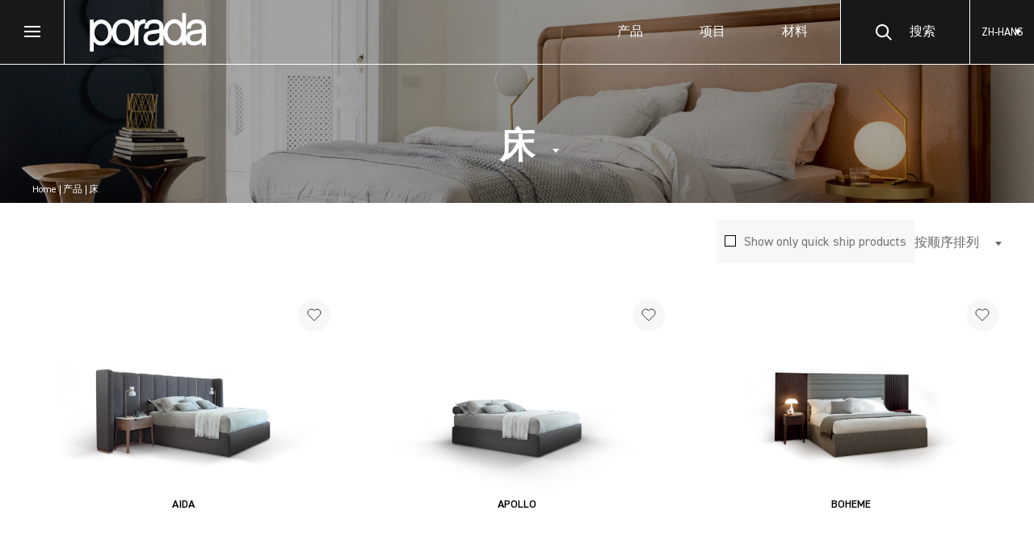

--- FILE ---
content_type: text/html; charset=UTF-8
request_url: https://www.porada.it/zh-hans/prodotti/%E5%BA%8A/
body_size: 37242
content:
<!DOCTYPE html>
<html lang="zh-hans">

<head>
	<meta charset="UTF-8" />
<script type="text/javascript">
/* <![CDATA[ */
 var gform;gform||(document.addEventListener("gform_main_scripts_loaded",function(){gform.scriptsLoaded=!0}),window.addEventListener("DOMContentLoaded",function(){gform.domLoaded=!0}),gform={domLoaded:!1,scriptsLoaded:!1,initializeOnLoaded:function(o){gform.domLoaded&&gform.scriptsLoaded?o():!gform.domLoaded&&gform.scriptsLoaded?window.addEventListener("DOMContentLoaded",o):document.addEventListener("gform_main_scripts_loaded",o)},hooks:{action:{},filter:{}},addAction:function(o,n,r,t){gform.addHook("action",o,n,r,t)},addFilter:function(o,n,r,t){gform.addHook("filter",o,n,r,t)},doAction:function(o){gform.doHook("action",o,arguments)},applyFilters:function(o){return gform.doHook("filter",o,arguments)},removeAction:function(o,n){gform.removeHook("action",o,n)},removeFilter:function(o,n,r){gform.removeHook("filter",o,n,r)},addHook:function(o,n,r,t,i){null==gform.hooks[o][n]&&(gform.hooks[o][n]=[]);var e=gform.hooks[o][n];null==i&&(i=n+"_"+e.length),gform.hooks[o][n].push({tag:i,callable:r,priority:t=null==t?10:t})},doHook:function(n,o,r){var t;if(r=Array.prototype.slice.call(r,1),null!=gform.hooks[n][o]&&((o=gform.hooks[n][o]).sort(function(o,n){return o.priority-n.priority}),o.forEach(function(o){"function"!=typeof(t=o.callable)&&(t=window[t]),"action"==n?t.apply(null,r):r[0]=t.apply(null,r)})),"filter"==n)return r[0]},removeHook:function(o,n,t,i){var r;null!=gform.hooks[o][n]&&(r=(r=gform.hooks[o][n]).filter(function(o,n,r){return!!(null!=i&&i!=o.tag||null!=t&&t!=o.priority)}),gform.hooks[o][n]=r)}}); 
/* ]]> */
</script>

	<meta name="viewport" content="width=device-width" />
	<meta name="SKYPE_TOOLBAR" content="SKYPE_TOOLBAR_PARSER_COMPATIBLE" />
	<meta name="apple-mobile-web-app-capable" content="yes" />
	<meta name="format-detection" content="telephone=no" />
	<link href="https://unpkg.com/aos@2.3.1/dist/aos.css" rel="stylesheet">


	<meta name="google-site-verification" content="mWXcCrEc_MPjqQWzTSpUMOOFGEY1fcTcW88QPyijr0A" />

			<!-- Google Tag Manager -->
		<script>(function (w, d, s, l, i) {
				w[l] = w[l] || []; w[l].push({
					'gtm.start':
						new Date().getTime(), event: 'gtm.js'
				}); var f = d.getElementsByTagName(s)[0],
					j = d.createElement(s), dl = l != 'dataLayer' ? '&l=' + l : ''; j.async = true; j.src =
						'https://www.googletagmanager.com/gtm.js?id=' + i + dl; f.parentNode.insertBefore(j, f);
			})(window, document, 'script', 'dataLayer', 'GTM-PSRKKG8M');</script>
		<!-- End Google Tag Manager -->

		<!-- cookiebot -->
						<script id="Cookiebot" src="https://consent.cookiebot.com/uc.js" data-cbid="18f61986-9f36-41b0-accb-68381ba3292d"
			data-blockingmode="auto" type="text/javascript"></script>
		<!-- end cookiebot -->
			
	<meta name='robots' content='index, follow, max-image-preview:large, max-snippet:-1, max-video-preview:-1' />
<link rel="alternate" hreflang="en" href="https://www.porada.it/en/products/beds/" />
<link rel="alternate" hreflang="fr" href="https://www.porada.it/fr/produits/lits/" />
<link rel="alternate" hreflang="it" href="https://www.porada.it/prodotti/letti/" />
<link rel="alternate" hreflang="de" href="https://www.porada.it/de/produkte/betten/" />
<link rel="alternate" hreflang="ru" href="https://www.porada.it/ru/продукты/%d0%ba%d1%80%d0%be%d0%b2%d0%b0%d1%82%d0%b8/" />
<link rel="alternate" hreflang="es" href="https://www.porada.it/es/productos/camas/" />
<link rel="alternate" hreflang="zh-hans" href="https://www.porada.it/zh-hans/prodotti/%e5%ba%8a/" />
<link rel="alternate" hreflang="x-default" href="https://www.porada.it/prodotti/letti/" />

<!-- Google Tag Manager for WordPress by gtm4wp.com -->
<script data-cfasync="false" data-pagespeed-no-defer>
	var gtm4wp_datalayer_name = "dataLayer";
	var dataLayer = dataLayer || [];
</script>
<!-- End Google Tag Manager for WordPress by gtm4wp.com -->
	<!-- This site is optimized with the Yoast SEO plugin v22.2 - https://yoast.com/wordpress/plugins/seo/ -->
	<title>床 Archives - Porada</title>
	<link rel="canonical" href="https://www.porada.it/zh-hans/prodotti/%e5%ba%8a/" />
	<meta property="og:locale" content="zh_CN" />
	<meta property="og:type" content="article" />
	<meta property="og:title" content="床 Archives - Porada" />
	<meta property="og:url" content="https://www.porada.it/zh-hans/prodotti/%e5%ba%8a/" />
	<meta property="og:site_name" content="Porada" />
	<meta property="og:image" content="https://www.porada.it/wp-content/uploads/2024/03/porada-homepage-scaled.jpg" />
	<meta property="og:image:width" content="2560" />
	<meta property="og:image:height" content="1004" />
	<meta property="og:image:type" content="image/jpeg" />
	<meta name="twitter:card" content="summary_large_image" />
	<script type="application/ld+json" class="yoast-schema-graph">{"@context":"https://schema.org","@graph":[{"@type":"CollectionPage","@id":"https://www.porada.it/zh-hans/prodotti/%e5%ba%8a/","url":"https://www.porada.it/zh-hans/prodotti/%e5%ba%8a/","name":"床 Archives - Porada","isPartOf":{"@id":"https://www.porada.it/zh-hans/#website"},"primaryImageOfPage":{"@id":"https://www.porada.it/zh-hans/prodotti/%e5%ba%8a/#primaryimage"},"image":{"@id":"https://www.porada.it/zh-hans/prodotti/%e5%ba%8a/#primaryimage"},"thumbnailUrl":"https://www.porada.it/wp-content/uploads/2023/11/aida-letti-porada.png","breadcrumb":{"@id":"https://www.porada.it/zh-hans/prodotti/%e5%ba%8a/#breadcrumb"},"inLanguage":"zh-CN"},{"@type":"ImageObject","inLanguage":"zh-CN","@id":"https://www.porada.it/zh-hans/prodotti/%e5%ba%8a/#primaryimage","url":"https://www.porada.it/wp-content/uploads/2023/11/aida-letti-porada.png","contentUrl":"https://www.porada.it/wp-content/uploads/2023/11/aida-letti-porada.png","width":1000,"height":710},{"@type":"BreadcrumbList","@id":"https://www.porada.it/zh-hans/prodotti/%e5%ba%8a/#breadcrumb","itemListElement":[{"@type":"ListItem","position":1,"name":"Home","item":"https://www.porada.it/zh-hans/"},{"@type":"ListItem","position":2,"name":"床"}]},{"@type":"WebSite","@id":"https://www.porada.it/zh-hans/#website","url":"https://www.porada.it/zh-hans/","name":"Porada","description":"Everything starts from love","publisher":{"@id":"https://www.porada.it/zh-hans/#organization"},"potentialAction":[{"@type":"SearchAction","target":{"@type":"EntryPoint","urlTemplate":"https://www.porada.it/zh-hans/?s={search_term_string}"},"query-input":"required name=search_term_string"}],"inLanguage":"zh-CN"},{"@type":"Organization","@id":"https://www.porada.it/zh-hans/#organization","name":"Porada","url":"https://www.porada.it/zh-hans/","logo":{"@type":"ImageObject","inLanguage":"zh-CN","@id":"https://www.porada.it/zh-hans/#/schema/logo/image/","url":"https://www.porada.it/wp-content/uploads/2024/03/porada-logo.png","contentUrl":"https://www.porada.it/wp-content/uploads/2024/03/porada-logo.png","width":319,"height":120,"caption":"Porada"},"image":{"@id":"https://www.porada.it/zh-hans/#/schema/logo/image/"},"sameAs":["https://www.facebook.com/porada.arredi","https://www.instagram.com/poradafurniture/","https://www.linkedin.com/company/poradafurniture/","https://www.pinterest.com/porada0366/","https://www.youtube.com/channel/UCOJ3D-v-1gYtaFO4rLD-vJw?view_as=subscriber","https://www.porada.it/wechat/"]}]}</script>
	<!-- / Yoast SEO plugin. -->


<link rel='dns-prefetch' href='//platform-api.sharethis.com' />
<link rel='dns-prefetch' href='//maps.googleapis.com' />
<link rel="alternate" type="application/rss+xml" title="Porada &raquo; 床 Category Feed" href="https://www.porada.it/zh-hans/prodotti/%e5%ba%8a/feed/" />
<style id='wp-img-auto-sizes-contain-inline-css' type='text/css'>
img:is([sizes=auto i],[sizes^="auto," i]){contain-intrinsic-size:3000px 1500px}
/*# sourceURL=wp-img-auto-sizes-contain-inline-css */
</style>
<link rel='stylesheet' id='wp-block-library-css' href='https://www.porada.it/wp-includes/css/dist/block-library/style.min.css?ver=6.9' type='text/css' media='all' />
<link rel='stylesheet' id='wc-blocks-style-css' href='https://www.porada.it/wp-content/plugins/woocommerce/assets/client/blocks/wc-blocks.css?ver=11.8.0-dev' type='text/css' media='all' />
<style id='global-styles-inline-css' type='text/css'>
:root{--wp--preset--aspect-ratio--square: 1;--wp--preset--aspect-ratio--4-3: 4/3;--wp--preset--aspect-ratio--3-4: 3/4;--wp--preset--aspect-ratio--3-2: 3/2;--wp--preset--aspect-ratio--2-3: 2/3;--wp--preset--aspect-ratio--16-9: 16/9;--wp--preset--aspect-ratio--9-16: 9/16;--wp--preset--color--black: #000000;--wp--preset--color--cyan-bluish-gray: #abb8c3;--wp--preset--color--white: #ffffff;--wp--preset--color--pale-pink: #f78da7;--wp--preset--color--vivid-red: #cf2e2e;--wp--preset--color--luminous-vivid-orange: #ff6900;--wp--preset--color--luminous-vivid-amber: #fcb900;--wp--preset--color--light-green-cyan: #7bdcb5;--wp--preset--color--vivid-green-cyan: #00d084;--wp--preset--color--pale-cyan-blue: #8ed1fc;--wp--preset--color--vivid-cyan-blue: #0693e3;--wp--preset--color--vivid-purple: #9b51e0;--wp--preset--gradient--vivid-cyan-blue-to-vivid-purple: linear-gradient(135deg,rgb(6,147,227) 0%,rgb(155,81,224) 100%);--wp--preset--gradient--light-green-cyan-to-vivid-green-cyan: linear-gradient(135deg,rgb(122,220,180) 0%,rgb(0,208,130) 100%);--wp--preset--gradient--luminous-vivid-amber-to-luminous-vivid-orange: linear-gradient(135deg,rgb(252,185,0) 0%,rgb(255,105,0) 100%);--wp--preset--gradient--luminous-vivid-orange-to-vivid-red: linear-gradient(135deg,rgb(255,105,0) 0%,rgb(207,46,46) 100%);--wp--preset--gradient--very-light-gray-to-cyan-bluish-gray: linear-gradient(135deg,rgb(238,238,238) 0%,rgb(169,184,195) 100%);--wp--preset--gradient--cool-to-warm-spectrum: linear-gradient(135deg,rgb(74,234,220) 0%,rgb(151,120,209) 20%,rgb(207,42,186) 40%,rgb(238,44,130) 60%,rgb(251,105,98) 80%,rgb(254,248,76) 100%);--wp--preset--gradient--blush-light-purple: linear-gradient(135deg,rgb(255,206,236) 0%,rgb(152,150,240) 100%);--wp--preset--gradient--blush-bordeaux: linear-gradient(135deg,rgb(254,205,165) 0%,rgb(254,45,45) 50%,rgb(107,0,62) 100%);--wp--preset--gradient--luminous-dusk: linear-gradient(135deg,rgb(255,203,112) 0%,rgb(199,81,192) 50%,rgb(65,88,208) 100%);--wp--preset--gradient--pale-ocean: linear-gradient(135deg,rgb(255,245,203) 0%,rgb(182,227,212) 50%,rgb(51,167,181) 100%);--wp--preset--gradient--electric-grass: linear-gradient(135deg,rgb(202,248,128) 0%,rgb(113,206,126) 100%);--wp--preset--gradient--midnight: linear-gradient(135deg,rgb(2,3,129) 0%,rgb(40,116,252) 100%);--wp--preset--font-size--small: 13px;--wp--preset--font-size--medium: 20px;--wp--preset--font-size--large: 36px;--wp--preset--font-size--x-large: 42px;--wp--preset--spacing--20: 0.44rem;--wp--preset--spacing--30: 0.67rem;--wp--preset--spacing--40: 1rem;--wp--preset--spacing--50: 1.5rem;--wp--preset--spacing--60: 2.25rem;--wp--preset--spacing--70: 3.38rem;--wp--preset--spacing--80: 5.06rem;--wp--preset--shadow--natural: 6px 6px 9px rgba(0, 0, 0, 0.2);--wp--preset--shadow--deep: 12px 12px 50px rgba(0, 0, 0, 0.4);--wp--preset--shadow--sharp: 6px 6px 0px rgba(0, 0, 0, 0.2);--wp--preset--shadow--outlined: 6px 6px 0px -3px rgb(255, 255, 255), 6px 6px rgb(0, 0, 0);--wp--preset--shadow--crisp: 6px 6px 0px rgb(0, 0, 0);}:where(.is-layout-flex){gap: 0.5em;}:where(.is-layout-grid){gap: 0.5em;}body .is-layout-flex{display: flex;}.is-layout-flex{flex-wrap: wrap;align-items: center;}.is-layout-flex > :is(*, div){margin: 0;}body .is-layout-grid{display: grid;}.is-layout-grid > :is(*, div){margin: 0;}:where(.wp-block-columns.is-layout-flex){gap: 2em;}:where(.wp-block-columns.is-layout-grid){gap: 2em;}:where(.wp-block-post-template.is-layout-flex){gap: 1.25em;}:where(.wp-block-post-template.is-layout-grid){gap: 1.25em;}.has-black-color{color: var(--wp--preset--color--black) !important;}.has-cyan-bluish-gray-color{color: var(--wp--preset--color--cyan-bluish-gray) !important;}.has-white-color{color: var(--wp--preset--color--white) !important;}.has-pale-pink-color{color: var(--wp--preset--color--pale-pink) !important;}.has-vivid-red-color{color: var(--wp--preset--color--vivid-red) !important;}.has-luminous-vivid-orange-color{color: var(--wp--preset--color--luminous-vivid-orange) !important;}.has-luminous-vivid-amber-color{color: var(--wp--preset--color--luminous-vivid-amber) !important;}.has-light-green-cyan-color{color: var(--wp--preset--color--light-green-cyan) !important;}.has-vivid-green-cyan-color{color: var(--wp--preset--color--vivid-green-cyan) !important;}.has-pale-cyan-blue-color{color: var(--wp--preset--color--pale-cyan-blue) !important;}.has-vivid-cyan-blue-color{color: var(--wp--preset--color--vivid-cyan-blue) !important;}.has-vivid-purple-color{color: var(--wp--preset--color--vivid-purple) !important;}.has-black-background-color{background-color: var(--wp--preset--color--black) !important;}.has-cyan-bluish-gray-background-color{background-color: var(--wp--preset--color--cyan-bluish-gray) !important;}.has-white-background-color{background-color: var(--wp--preset--color--white) !important;}.has-pale-pink-background-color{background-color: var(--wp--preset--color--pale-pink) !important;}.has-vivid-red-background-color{background-color: var(--wp--preset--color--vivid-red) !important;}.has-luminous-vivid-orange-background-color{background-color: var(--wp--preset--color--luminous-vivid-orange) !important;}.has-luminous-vivid-amber-background-color{background-color: var(--wp--preset--color--luminous-vivid-amber) !important;}.has-light-green-cyan-background-color{background-color: var(--wp--preset--color--light-green-cyan) !important;}.has-vivid-green-cyan-background-color{background-color: var(--wp--preset--color--vivid-green-cyan) !important;}.has-pale-cyan-blue-background-color{background-color: var(--wp--preset--color--pale-cyan-blue) !important;}.has-vivid-cyan-blue-background-color{background-color: var(--wp--preset--color--vivid-cyan-blue) !important;}.has-vivid-purple-background-color{background-color: var(--wp--preset--color--vivid-purple) !important;}.has-black-border-color{border-color: var(--wp--preset--color--black) !important;}.has-cyan-bluish-gray-border-color{border-color: var(--wp--preset--color--cyan-bluish-gray) !important;}.has-white-border-color{border-color: var(--wp--preset--color--white) !important;}.has-pale-pink-border-color{border-color: var(--wp--preset--color--pale-pink) !important;}.has-vivid-red-border-color{border-color: var(--wp--preset--color--vivid-red) !important;}.has-luminous-vivid-orange-border-color{border-color: var(--wp--preset--color--luminous-vivid-orange) !important;}.has-luminous-vivid-amber-border-color{border-color: var(--wp--preset--color--luminous-vivid-amber) !important;}.has-light-green-cyan-border-color{border-color: var(--wp--preset--color--light-green-cyan) !important;}.has-vivid-green-cyan-border-color{border-color: var(--wp--preset--color--vivid-green-cyan) !important;}.has-pale-cyan-blue-border-color{border-color: var(--wp--preset--color--pale-cyan-blue) !important;}.has-vivid-cyan-blue-border-color{border-color: var(--wp--preset--color--vivid-cyan-blue) !important;}.has-vivid-purple-border-color{border-color: var(--wp--preset--color--vivid-purple) !important;}.has-vivid-cyan-blue-to-vivid-purple-gradient-background{background: var(--wp--preset--gradient--vivid-cyan-blue-to-vivid-purple) !important;}.has-light-green-cyan-to-vivid-green-cyan-gradient-background{background: var(--wp--preset--gradient--light-green-cyan-to-vivid-green-cyan) !important;}.has-luminous-vivid-amber-to-luminous-vivid-orange-gradient-background{background: var(--wp--preset--gradient--luminous-vivid-amber-to-luminous-vivid-orange) !important;}.has-luminous-vivid-orange-to-vivid-red-gradient-background{background: var(--wp--preset--gradient--luminous-vivid-orange-to-vivid-red) !important;}.has-very-light-gray-to-cyan-bluish-gray-gradient-background{background: var(--wp--preset--gradient--very-light-gray-to-cyan-bluish-gray) !important;}.has-cool-to-warm-spectrum-gradient-background{background: var(--wp--preset--gradient--cool-to-warm-spectrum) !important;}.has-blush-light-purple-gradient-background{background: var(--wp--preset--gradient--blush-light-purple) !important;}.has-blush-bordeaux-gradient-background{background: var(--wp--preset--gradient--blush-bordeaux) !important;}.has-luminous-dusk-gradient-background{background: var(--wp--preset--gradient--luminous-dusk) !important;}.has-pale-ocean-gradient-background{background: var(--wp--preset--gradient--pale-ocean) !important;}.has-electric-grass-gradient-background{background: var(--wp--preset--gradient--electric-grass) !important;}.has-midnight-gradient-background{background: var(--wp--preset--gradient--midnight) !important;}.has-small-font-size{font-size: var(--wp--preset--font-size--small) !important;}.has-medium-font-size{font-size: var(--wp--preset--font-size--medium) !important;}.has-large-font-size{font-size: var(--wp--preset--font-size--large) !important;}.has-x-large-font-size{font-size: var(--wp--preset--font-size--x-large) !important;}
/*# sourceURL=global-styles-inline-css */
</style>

<style id='classic-theme-styles-inline-css' type='text/css'>
/*! This file is auto-generated */
.wp-block-button__link{color:#fff;background-color:#32373c;border-radius:9999px;box-shadow:none;text-decoration:none;padding:calc(.667em + 2px) calc(1.333em + 2px);font-size:1.125em}.wp-block-file__button{background:#32373c;color:#fff;text-decoration:none}
/*# sourceURL=/wp-includes/css/classic-themes.min.css */
</style>
<link rel='stylesheet' id='som_lost_password_style-css' href='https://www.porada.it/wp-content/plugins/frontend-reset-password/assets/css/password-lost.css?ver=6.9' type='text/css' media='all' />
<link rel='stylesheet' id='share-this-share-buttons-sticky-css' href='https://www.porada.it/wp-content/plugins/sharethis-share-buttons/css/mu-style.css?ver=1503351380' type='text/css' media='all' />
<link rel='stylesheet' id='woocommerce-layout-css' href='https://www.porada.it/wp-content/plugins/woocommerce/assets/css/woocommerce-layout.css?ver=8.5.4' type='text/css' media='all' />
<link rel='stylesheet' id='woocommerce-smallscreen-css' href='https://www.porada.it/wp-content/plugins/woocommerce/assets/css/woocommerce-smallscreen.css?ver=8.5.4' type='text/css' media='only screen and (max-width: 768px)' />
<link rel='stylesheet' id='woocommerce-general-css' href='https://www.porada.it/wp-content/plugins/woocommerce/assets/css/woocommerce.css?ver=8.5.4' type='text/css' media='all' />
<style id='woocommerce-inline-inline-css' type='text/css'>
.woocommerce form .form-row .required { visibility: visible; }
/*# sourceURL=woocommerce-inline-inline-css */
</style>
<link rel='stylesheet' id='custom_styles-css' href='https://www.porada.it/wp-content/themes/porada/assets/styles/main_global.css?ver=20260121' type='text/css' media='screen' />
<script type="text/javascript" id="wpml-cookie-js-extra">
/* <![CDATA[ */
var wpml_cookies = {"wp-wpml_current_language":{"value":"zh-hans","expires":1,"path":"/"}};
var wpml_cookies = {"wp-wpml_current_language":{"value":"zh-hans","expires":1,"path":"/"}};
//# sourceURL=wpml-cookie-js-extra
/* ]]> */
</script>
<script type="text/javascript" src="https://www.porada.it/wp-content/plugins/sitepress-multilingual-cms/res/js/cookies/language-cookie.js?ver=4.6.9" id="wpml-cookie-js" defer="defer" data-wp-strategy="defer"></script>
<script type="text/javascript" src="https://www.porada.it/wp-includes/js/jquery/jquery.min.js?ver=3.7.1" id="jquery-core-js"></script>
<script type="text/javascript" src="https://www.porada.it/wp-includes/js/jquery/jquery-migrate.min.js?ver=3.4.1" id="jquery-migrate-js"></script>
<script type="text/javascript" src="//platform-api.sharethis.com/js/sharethis.js?ver=2.2.0#property=65a55b2cb492fb00132dcfab&amp;product=inline-buttons&amp;source=sharethis-share-buttons-wordpress" id="share-this-share-buttons-mu-js"></script>
<script type="text/javascript" src="https://www.porada.it/wp-content/plugins/woocommerce/assets/js/jquery-blockui/jquery.blockUI.min.js?ver=2.7.0-wc.8.5.4" id="jquery-blockui-js" defer="defer" data-wp-strategy="defer"></script>
<script type="text/javascript" id="wc-add-to-cart-js-extra">
/* <![CDATA[ */
var wc_add_to_cart_params = {"ajax_url":"/wp-admin/admin-ajax.php","wc_ajax_url":"/zh-hans/?wc-ajax=%%endpoint%%","i18n_view_cart":"View cart","cart_url":"https://www.porada.it/zh-hans/","is_cart":"","cart_redirect_after_add":"no"};
//# sourceURL=wc-add-to-cart-js-extra
/* ]]> */
</script>
<script type="text/javascript" src="https://www.porada.it/wp-content/plugins/woocommerce/assets/js/frontend/add-to-cart.min.js?ver=8.5.4" id="wc-add-to-cart-js" defer="defer" data-wp-strategy="defer"></script>
<script type="text/javascript" src="https://www.porada.it/wp-content/plugins/woocommerce/assets/js/js-cookie/js.cookie.min.js?ver=2.1.4-wc.8.5.4" id="js-cookie-js" defer="defer" data-wp-strategy="defer"></script>
<script type="text/javascript" id="woocommerce-js-extra">
/* <![CDATA[ */
var woocommerce_params = {"ajax_url":"/wp-admin/admin-ajax.php","wc_ajax_url":"/zh-hans/?wc-ajax=%%endpoint%%"};
//# sourceURL=woocommerce-js-extra
/* ]]> */
</script>
<script type="text/javascript" src="https://www.porada.it/wp-content/plugins/woocommerce/assets/js/frontend/woocommerce.min.js?ver=8.5.4" id="woocommerce-js" defer="defer" data-wp-strategy="defer"></script>
<script type="text/javascript" data-cookieconsent="ignore" src="https://maps.googleapis.com/maps/api/js?key=AIzaSyBrZNofhuwJ2QPvOjleVt53ytuDRrap5KM&amp;libraries&amp;v=weekly&amp;libraries=places&amp;ver=6.9" id="google_map_api-js"></script>
<script type="text/javascript" id="wpml-browser-redirect-js-extra">
/* <![CDATA[ */
var wpml_browser_redirect_params = {"pageLanguage":"zh-hans","languageUrls":{"en_us":"https://www.porada.it/en/products/beds/","en":"https://www.porada.it/en/products/beds/","us":"https://www.porada.it/en/products/beds/","fr_fr":"https://www.porada.it/fr/produits/lits/","fr":"https://www.porada.it/fr/produits/lits/","it_it":"https://www.porada.it/prodotti/letti/","it":"https://www.porada.it/prodotti/letti/","de_de":"https://www.porada.it/de/produkte/betten/","de":"https://www.porada.it/de/produkte/betten/","ru_ru":"https://www.porada.it/ru/\u043f\u0440\u043e\u0434\u0443\u043a\u0442\u044b/%d0%ba%d1%80%d0%be%d0%b2%d0%b0%d1%82%d0%b8/","ru":"https://www.porada.it/ru/\u043f\u0440\u043e\u0434\u0443\u043a\u0442\u044b/%d0%ba%d1%80%d0%be%d0%b2%d0%b0%d1%82%d0%b8/","es_es":"https://www.porada.it/es/productos/camas/","es":"https://www.porada.it/es/productos/camas/","zh_cn":"https://www.porada.it/zh-hans/prodotti/%e5%ba%8a/","zh":"https://www.porada.it/zh-hans/prodotti/%e5%ba%8a/","cn":"https://www.porada.it/zh-hans/prodotti/%e5%ba%8a/","zh-hans":"https://www.porada.it/zh-hans/prodotti/%e5%ba%8a/"},"cookie":{"name":"_icl_visitor_lang_js","domain":"www.porada.it","path":"/","expiration":24}};
//# sourceURL=wpml-browser-redirect-js-extra
/* ]]> */
</script>
<script type="text/javascript" src="https://www.porada.it/wp-content/plugins/sitepress-multilingual-cms/dist/js/browser-redirect/app.js?ver=4.6.9" id="wpml-browser-redirect-js"></script>
<meta name="generator" content="WPML ver:4.6.9 stt:59,1,4,3,27,45,2;" />
<style>
.som-password-error-message,
.som-password-sent-message {
	background-color: #2679ce;
	border-color: #2679ce;
}
</style>

<!-- Google Tag Manager for WordPress by gtm4wp.com -->
<!-- GTM Container placement set to automatic -->
<script data-cfasync="false" data-pagespeed-no-defer>
	var dataLayer_content = {"pagePostType":"product","pagePostType2":"tax-product","pageCategory":[]};
	dataLayer.push( dataLayer_content );
</script>
<script data-cfasync="false">
(function(w,d,s,l,i){w[l]=w[l]||[];w[l].push({'gtm.start':
new Date().getTime(),event:'gtm.js'});var f=d.getElementsByTagName(s)[0],
j=d.createElement(s),dl=l!='dataLayer'?'&l='+l:'';j.async=true;j.src=
'//www.googletagmanager.com/gtm.js?id='+i+dl;f.parentNode.insertBefore(j,f);
})(window,document,'script','dataLayer','GTM-PSRKKG8M');
</script>
<!-- End Google Tag Manager for WordPress by gtm4wp.com -->	<noscript><style>.woocommerce-product-gallery{ opacity: 1 !important; }</style></noscript>
	<link rel="icon" href="https://www.porada.it/wp-content/uploads/2022/05/cropped-favicon-32x32.png" sizes="32x32" />
<link rel="icon" href="https://www.porada.it/wp-content/uploads/2022/05/cropped-favicon-192x192.png" sizes="192x192" />
<link rel="apple-touch-icon" href="https://www.porada.it/wp-content/uploads/2022/05/cropped-favicon-180x180.png" />
<meta name="msapplication-TileImage" content="https://www.porada.it/wp-content/uploads/2022/05/cropped-favicon-270x270.png" />
</head>

<body class="archive tax-product_cat term-520 wp-theme-porada theme-porada woocommerce woocommerce-page woocommerce-no-js">

	<header
		class="header  ">
		<div class="popup search_mod searchPopup">
    <form id="searchFormPopup" class="search_form">
        <div class="search_icon">
            <svg class="icon icon-search size_mod">
                <use xlink:href="https://www.porada.it/wp-content/themes/porada/assets/i/sprite/sprite.svg#search"></use>
            </svg>
        </div>
        <div class="form_field ">
            <label class="form_field_label hidden_mod" for="search_input"> 必填字段            </label>
            <input class="form_field_input v2_mod" id="search_input" type="text" name="s" value="" placeholder="搜索产品" autocomplete="off" required="required" />
        </div>
        <div class="popup_close v2_mod searchClose">
            <svg xmlns="http://www.w3.org/2000/svg" viewBox="0 0 17 17" class="icon icon-close close_mod">
                <path d="M8.48,7.07,1.41,0,0,1.41,7.07,8.49,0,15.56,1.41,17,8.49,9.9,15.56,17,17,15.56,9.9,8.48,17,1.41,15.56,0Z"/>
            </svg>

        </div>
    </form>
    <div class="search_result">
        <div class="search_col v1_mod">
            <div class="search_preview">
                                    <div class="search_preview_item"> 小贴士 </div>

                    
                        <div class="search_preview_item"><a class="search_preview_link link_hover" href="#">Ziggy</a></div>

                    
                        <div class="search_preview_item"><a class="search_preview_link link_hover" href="#">Ekero</a></div>

                    
                        <div class="search_preview_item"><a class="search_preview_link link_hover" href="#">Softbay</a></div>

                    
                        <div class="search_preview_item"><a class="search_preview_link link_hover" href="#">Bayus</a></div>

                    
                        <div class="search_preview_item"><a class="search_preview_link link_hover" href="#">Infinity</a></div>

                    
                        <div class="search_preview_item"><a class="search_preview_link link_hover" href="#">Atlante</a></div>

                    
                            </div>
        </div>
        <div class="search_col v2_mod">
            <div id="searching-content" class="product_list v2_mod">

            </div>
            <!-- Load more btn -->
            <div class="btn_wrap center_mod offset_4_mod more_btn more_btn_hidden"><a id="loadMoreSearch" class="btn_v3" href="#"> 上传 其他 </a></div>
        </div>
    </div>
</div>		<div class="menu_trigger_wrap menuTrigger">
    <div class="menu_trigger"><span class="menu_trigger_decor"></span></div>
</div>		<a class="logo" href="https://www.porada.it/zh-hans/">
    <svg class="logo_img">
        <use xlink:href="https://www.porada.it/wp-content/themes/porada/assets/i/sprite/sprite.svg#porada-logo"></use>
    </svg>
</a>
<div class="header_row">
    <ul class="header_menu_list">
                            <li class="header_menu_item"><a class="header_menu_link " href="https://www.porada.it/zh-hans/%e4%ba%a7%e5%93%81/">
                    产品<span class="hover_link_in" data-content="产品"></span>
                </a></li>
                    <li class="header_menu_item"><a class="header_menu_link " href="https://www.porada.it/zh-hans/%e9%a1%b9%e7%9b%ae/">
                    项目<span class="hover_link_in" data-content="项目"></span>
                </a></li>
                    <li class="header_menu_item"><a class="header_menu_link " href="https://www.porada.it/zh-hans/%e6%9d%90%e6%96%99/">
                    材料<span class="hover_link_in" data-content="材料"></span>
                </a></li>
            </ul>
    <div class="search_btn_wrap">
        <a class="btn_v2 icon_mod search_mod searchBtn" href="#">
            <svg class="icon icon-search search_mod">
                <use xlink:href="https://www.porada.it/wp-content/themes/porada/assets/i/sprite/sprite.svg#search"></use>
            </svg>
            <span>
                搜索            </span>
        </a>
    </div>
    <div class="header_lang_btn_wrap">
        
    
        <div class="footer_lang_popup">
            <svg class="footer_lang_popup_close" xmlns="http://www.w3.org/2000/svg" viewBox="0 0 17 17" fill="white">
                <title>close</title>
                <path
                    d="M8.48,7.07,1.41,0,0,1.41,7.07,8.49,0,15.56,1.41,17,8.49,9.9,15.56,17,17,15.56,9.9,8.48,17,1.41,15.56,0Z" />
            </svg>
            <div class="footer_lang_menu">
                                    <a class="footer_lang_item" href="https://www.porada.it/en/products/beds/">
                        English                    </a>
                                    <a class="footer_lang_item" href="https://www.porada.it/es/productos/camas/">
                        Español                    </a>
                                    <a class="footer_lang_item" href="https://www.porada.it/de/produkte/betten/">
                        Deutsch                    </a>
                                    <a class="footer_lang_item" href="https://www.porada.it/fr/produits/lits/">
                        Français                    </a>
                                    <a class="footer_lang_item" href="https://www.porada.it/prodotti/letti/">
                        Italiano                    </a>
                                    <a class="footer_lang_item" href="https://www.porada.it/ru/продукты/%d0%ba%d1%80%d0%be%d0%b2%d0%b0%d1%82%d0%b8/">
                        Русский                    </a>
                            </div>

            <div class="footer_lang v2_mod">
                语言:
                ZH-HANS            </div>

        </div>

        <div class="footer_lang langBtn">
            <span class="lang_label"> 语言:</span>

            ZH-HANS        </div>

    
        <svg class="lang_btn_icon" fill="#fff" height="8px" width="8px" version="1.1" id="Capa_1"
            xmlns="http://www.w3.org/2000/svg" xmlns:xlink="http://www.w3.org/1999/xlink" viewBox="0 0 490 490"
            xml:space="preserve">
            <polygon points="245,456.701 490,33.299 0,33.299 " />
        </svg>

    </div>
</div>
				<div class="nav_wrap">
			<div class="nav">
				

<ul id="menu-discover-menu" class="main_menu_list discover_menu_container">
    
            <li class="main_menu_item ">

                
                <a href="https://www.porada.it/zh-hans/%e4%ba%a7%e5%93%81/" class="hover_link main_menu_link dropdown_mod">
                    产品                    <!-- <span class="hover_link_in" data-content=""></span> -->
                </a>
            
            
            
                
        
        
            
                                    <div class="submenu_wrap">
                    
                    <div class="submenu_wrap_in">

                        <a href="https://www.porada.it/zh-hans/%e4%ba%a7%e5%93%81/" class="submenu_close"><svg class="icon icon-prev submenu_mod">
                                <use xlink:href="https://www.porada.it/wp-content/themes/porada/assets/i/sprite/sprite.svg#prev"></use>
                            </svg>
                            产品                        </a>

                        <!-- <div class="submenu_name">查看所有产品 ciao</div> -->

                        <ul class="submenu_list">

                                                            <li class="submenu_item">
                                                                        <a class="submenu_link " href="https://www.porada.it/zh-hans/%e4%ba%a7%e5%93%81/">
                                        查看所有产品                                    </a>
                                                                    </li>
                                                            <li class="submenu_item">
                                                                        <a class="submenu_link drowdown_mod" href="#">
                                        产品类别                                    </a>
                                                                            <ul class="submenu_in_list">

                                                                                            <li class="submenu_in_list_item">
                                                    <a class="submenu_in_link" href="https://www.porada.it/zh-hans/prodotti/%e8%a1%a3%e5%b8%bd%e6%9e%b6/">
                                                        衣帽架                                                    </a>
                                                </li>
                                                                                            <li class="submenu_in_list_item">
                                                    <a class="submenu_in_link" href="https://www.porada.it/zh-hans/prodotti/%e8%a1%a3%e6%9f%9c/">
                                                        衣柜                                                    </a>
                                                </li>
                                                                                            <li class="submenu_in_list_item">
                                                    <a class="submenu_in_link" href="https://www.porada.it/zh-hans/prodotti/%e6%8a%bd%e5%b1%89%e6%9f%9c/">
                                                        抽屉柜                                                    </a>
                                                </li>
                                                                                            <li class="submenu_in_list_item">
                                                    <a class="submenu_in_link" href="https://www.porada.it/zh-hans/prodotti/%e5%ba%8a%e5%a4%b4%e6%9f%9c/">
                                                        床头柜                                                    </a>
                                                </li>
                                                                                            <li class="submenu_in_list_item">
                                                    <a class="submenu_in_link" href="https://www.porada.it/zh-hans/prodotti/%e5%8f%b0%e5%bc%8f%e5%ae%b6%e5%85%b7/">
                                                        台式家具                                                    </a>
                                                </li>
                                                                                            <li class="submenu_in_list_item">
                                                    <a class="submenu_in_link" href="https://www.porada.it/zh-hans/prodotti/%e6%b2%99%e5%8f%91/">
                                                        沙发                                                    </a>
                                                </li>
                                                                                            <li class="submenu_in_list_item">
                                                    <a class="submenu_in_link" href="https://www.porada.it/zh-hans/prodotti/%e9%9a%94%e6%96%ad%e5%b1%8f%e9%a3%8e/">
                                                        隔断屏风                                                    </a>
                                                </li>
                                                                                            <li class="submenu_in_list_item">
                                                    <a class="submenu_in_link" href="https://www.porada.it/zh-hans/prodotti/%e7%81%af%e5%85%b7/">
                                                        灯具                                                    </a>
                                                </li>
                                                                                            <li class="submenu_in_list_item">
                                                    <a class="submenu_in_link" href="https://www.porada.it/zh-hans/prodotti/%e5%ba%8a/">
                                                        床                                                    </a>
                                                </li>
                                                                                            <li class="submenu_in_list_item">
                                                    <a class="submenu_in_link" href="https://www.porada.it/zh-hans/prodotti/%e4%b9%a6%e6%9f%9c/">
                                                        书柜                                                    </a>
                                                </li>
                                                                                            <li class="submenu_in_list_item">
                                                    <a class="submenu_in_link" href="https://www.porada.it/zh-hans/prodotti/%e9%95%bf%e5%87%b3/">
                                                        长凳                                                    </a>
                                                </li>
                                                                                            <li class="submenu_in_list_item">
                                                    <a class="submenu_in_link" href="https://www.porada.it/zh-hans/prodotti/%e6%89%b6%e6%89%8b%e6%a4%85/">
                                                        扶手椅                                                    </a>
                                                </li>
                                                                                            <li class="submenu_in_list_item">
                                                    <a class="submenu_in_link" href="https://www.porada.it/zh-hans/prodotti/%e7%94%b5%e8%a7%86%e6%9f%9c/">
                                                        电视柜                                                    </a>
                                                </li>
                                                                                            <li class="submenu_in_list_item">
                                                    <a class="submenu_in_link" href="https://www.porada.it/zh-hans/prodotti/%e8%84%9a%e5%87%b3/">
                                                        脚凳                                                    </a>
                                                </li>
                                                                                            <li class="submenu_in_list_item">
                                                    <a class="submenu_in_link" href="https://www.porada.it/zh-hans/prodotti/%e5%86%99%e5%ad%97%e5%8f%b0/">
                                                        写字台                                                    </a>
                                                </li>
                                                                                            <li class="submenu_in_list_item">
                                                    <a class="submenu_in_link" href="https://www.porada.it/zh-hans/prodotti/%e6%a4%85%e5%ad%90/">
                                                        椅子                                                    </a>
                                                </li>
                                                                                            <li class="submenu_in_list_item">
                                                    <a class="submenu_in_link" href="https://www.porada.it/zh-hans/prodotti/%e5%87%b3%e5%ad%90/">
                                                        凳子                                                    </a>
                                                </li>
                                                                                            <li class="submenu_in_list_item">
                                                    <a class="submenu_in_link" href="https://www.porada.it/zh-hans/prodotti/%e9%95%9c%e5%ad%90/">
                                                        镜子                                                    </a>
                                                </li>
                                                                                            <li class="submenu_in_list_item">
                                                    <a class="submenu_in_link" href="https://www.porada.it/zh-hans/prodotti/%e5%9c%b0%e6%af%af/">
                                                        地毯                                                    </a>
                                                </li>
                                                                                            <li class="submenu_in_list_item">
                                                    <a class="submenu_in_link" href="https://www.porada.it/zh-hans/prodotti/%e6%a1%8c%e5%ad%90/">
                                                        桌子                                                    </a>
                                                </li>
                                                                                            <li class="submenu_in_list_item">
                                                    <a class="submenu_in_link" href="https://www.porada.it/zh-hans/prodotti/%e5%b0%8f%e6%a1%8c%e5%ad%90/">
                                                        小桌子                                                    </a>
                                                </li>
                                                                                            <li class="submenu_in_list_item">
                                                    <a class="submenu_in_link" href="https://www.porada.it/zh-hans/prodotti/%e5%85%b6%e4%bb%96/">
                                                        其他                                                    </a>
                                                </li>
                                                                                            <li class="submenu_in_list_item">
                                                    <a class="submenu_in_link" href="https://www.porada.it/zh-hans/prodotti/%e6%89%98%e7%9b%98/">
                                                        托盘                                                    </a>
                                                </li>
                                            
                                        </ul>
                                                                    </li>
                                                            <li class="submenu_item">
                                                                        <a class="submenu_link " href="https://www.porada.it/zh-hans/%e4%ba%a7%e5%93%81/?quickship=true">
                                        产品发货迅速                                    </a>
                                                                    </li>
                                                            <li class="submenu_item">
                                                                        <a class="submenu_link drowdown_mod" href="#">
                                        产品类别                                    </a>
                                                                            <ul class="submenu_in_list">

                                                                                            <li class="submenu_in_list_item">
                                                    <a class="submenu_in_link" href="https://www.porada.it/zh-hans/prodotti/%e8%a1%a3%e5%b8%bd%e6%9e%b6/?quickship=true">
                                                        衣帽架                                                    </a>
                                                </li>
                                                                                            <li class="submenu_in_list_item">
                                                    <a class="submenu_in_link" href="https://www.porada.it/zh-hans/prodotti/%e6%8a%bd%e5%b1%89%e6%9f%9c/?quickship=true">
                                                        抽屉柜                                                    </a>
                                                </li>
                                                                                            <li class="submenu_in_list_item">
                                                    <a class="submenu_in_link" href="https://www.porada.it/zh-hans/prodotti/%e5%ba%8a%e5%a4%b4%e6%9f%9c/?quickship=true">
                                                        床头柜                                                    </a>
                                                </li>
                                                                                            <li class="submenu_in_list_item">
                                                    <a class="submenu_in_link" href="https://www.porada.it/zh-hans/prodotti/%e5%8f%b0%e5%bc%8f%e5%ae%b6%e5%85%b7/?quickship=true">
                                                        台式家具                                                    </a>
                                                </li>
                                                                                            <li class="submenu_in_list_item">
                                                    <a class="submenu_in_link" href="https://www.porada.it/zh-hans/prodotti/%e9%9a%94%e6%96%ad%e5%b1%8f%e9%a3%8e/?quickship=true">
                                                        隔断屏风                                                    </a>
                                                </li>
                                                                                            <li class="submenu_in_list_item">
                                                    <a class="submenu_in_link" href="https://www.porada.it/zh-hans/prodotti/%e7%81%af%e5%85%b7/?quickship=true">
                                                        灯具                                                    </a>
                                                </li>
                                                                                            <li class="submenu_in_list_item">
                                                    <a class="submenu_in_link" href="https://www.porada.it/zh-hans/prodotti/%e4%b9%a6%e6%9f%9c/?quickship=true">
                                                        书柜                                                    </a>
                                                </li>
                                                                                            <li class="submenu_in_list_item">
                                                    <a class="submenu_in_link" href="https://www.porada.it/zh-hans/prodotti/%e9%95%bf%e5%87%b3/?quickship=true">
                                                        长凳                                                    </a>
                                                </li>
                                                                                            <li class="submenu_in_list_item">
                                                    <a class="submenu_in_link" href="https://www.porada.it/zh-hans/prodotti/%e6%89%b6%e6%89%8b%e6%a4%85/?quickship=true">
                                                        扶手椅                                                    </a>
                                                </li>
                                                                                            <li class="submenu_in_list_item">
                                                    <a class="submenu_in_link" href="https://www.porada.it/zh-hans/prodotti/%e7%94%b5%e8%a7%86%e6%9f%9c/?quickship=true">
                                                        电视柜                                                    </a>
                                                </li>
                                                                                            <li class="submenu_in_list_item">
                                                    <a class="submenu_in_link" href="https://www.porada.it/zh-hans/prodotti/%e5%86%99%e5%ad%97%e5%8f%b0/?quickship=true">
                                                        写字台                                                    </a>
                                                </li>
                                                                                            <li class="submenu_in_list_item">
                                                    <a class="submenu_in_link" href="https://www.porada.it/zh-hans/prodotti/%e6%a4%85%e5%ad%90/?quickship=true">
                                                        椅子                                                    </a>
                                                </li>
                                                                                            <li class="submenu_in_list_item">
                                                    <a class="submenu_in_link" href="https://www.porada.it/zh-hans/prodotti/%e5%87%b3%e5%ad%90/?quickship=true">
                                                        凳子                                                    </a>
                                                </li>
                                                                                            <li class="submenu_in_list_item">
                                                    <a class="submenu_in_link" href="https://www.porada.it/zh-hans/prodotti/%e9%95%9c%e5%ad%90/?quickship=true">
                                                        镜子                                                    </a>
                                                </li>
                                                                                            <li class="submenu_in_list_item">
                                                    <a class="submenu_in_link" href="https://www.porada.it/zh-hans/prodotti/%e6%a1%8c%e5%ad%90/?quickship=true">
                                                        桌子                                                    </a>
                                                </li>
                                                                                            <li class="submenu_in_list_item">
                                                    <a class="submenu_in_link" href="https://www.porada.it/zh-hans/prodotti/%e5%b0%8f%e6%a1%8c%e5%ad%90/?quickship=true">
                                                        小桌子                                                    </a>
                                                </li>
                                                                                            <li class="submenu_in_list_item">
                                                    <a class="submenu_in_link" href="https://www.porada.it/zh-hans/prodotti/%e5%85%b6%e4%bb%96/?quickship=true">
                                                        其他                                                    </a>
                                                </li>
                                            
                                        </ul>
                                                                    </li>
                            
                        </ul>

                        
                    </div>
                    
                        
                
            
            
                
        
        
            
                
                    <div class="submenu_wrap_in">

                        <a href="#product-cat" class="submenu_close"><svg class="icon icon-prev submenu_mod">
                                <use xlink:href="https://www.porada.it/wp-content/themes/porada/assets/i/sprite/sprite.svg#prev"></use>
                            </svg>
                            产品                        </a>

                        <!-- <div class="submenu_name">产品类别 ciao</div> -->

                        <ul class="submenu_list">

                                                            <li class="submenu_item">
                                                                        <a class="submenu_link " href="https://www.porada.it/zh-hans/%e4%ba%a7%e5%93%81/">
                                        查看所有产品                                    </a>
                                                                    </li>
                                                            <li class="submenu_item">
                                                                        <a class="submenu_link drowdown_mod" href="#">
                                        产品类别                                    </a>
                                                                            <ul class="submenu_in_list">

                                                                                            <li class="submenu_in_list_item">
                                                    <a class="submenu_in_link" href="https://www.porada.it/zh-hans/prodotti/%e8%a1%a3%e5%b8%bd%e6%9e%b6/">
                                                        衣帽架                                                    </a>
                                                </li>
                                                                                            <li class="submenu_in_list_item">
                                                    <a class="submenu_in_link" href="https://www.porada.it/zh-hans/prodotti/%e8%a1%a3%e6%9f%9c/">
                                                        衣柜                                                    </a>
                                                </li>
                                                                                            <li class="submenu_in_list_item">
                                                    <a class="submenu_in_link" href="https://www.porada.it/zh-hans/prodotti/%e6%8a%bd%e5%b1%89%e6%9f%9c/">
                                                        抽屉柜                                                    </a>
                                                </li>
                                                                                            <li class="submenu_in_list_item">
                                                    <a class="submenu_in_link" href="https://www.porada.it/zh-hans/prodotti/%e5%ba%8a%e5%a4%b4%e6%9f%9c/">
                                                        床头柜                                                    </a>
                                                </li>
                                                                                            <li class="submenu_in_list_item">
                                                    <a class="submenu_in_link" href="https://www.porada.it/zh-hans/prodotti/%e5%8f%b0%e5%bc%8f%e5%ae%b6%e5%85%b7/">
                                                        台式家具                                                    </a>
                                                </li>
                                                                                            <li class="submenu_in_list_item">
                                                    <a class="submenu_in_link" href="https://www.porada.it/zh-hans/prodotti/%e6%b2%99%e5%8f%91/">
                                                        沙发                                                    </a>
                                                </li>
                                                                                            <li class="submenu_in_list_item">
                                                    <a class="submenu_in_link" href="https://www.porada.it/zh-hans/prodotti/%e9%9a%94%e6%96%ad%e5%b1%8f%e9%a3%8e/">
                                                        隔断屏风                                                    </a>
                                                </li>
                                                                                            <li class="submenu_in_list_item">
                                                    <a class="submenu_in_link" href="https://www.porada.it/zh-hans/prodotti/%e7%81%af%e5%85%b7/">
                                                        灯具                                                    </a>
                                                </li>
                                                                                            <li class="submenu_in_list_item">
                                                    <a class="submenu_in_link" href="https://www.porada.it/zh-hans/prodotti/%e5%ba%8a/">
                                                        床                                                    </a>
                                                </li>
                                                                                            <li class="submenu_in_list_item">
                                                    <a class="submenu_in_link" href="https://www.porada.it/zh-hans/prodotti/%e4%b9%a6%e6%9f%9c/">
                                                        书柜                                                    </a>
                                                </li>
                                                                                            <li class="submenu_in_list_item">
                                                    <a class="submenu_in_link" href="https://www.porada.it/zh-hans/prodotti/%e9%95%bf%e5%87%b3/">
                                                        长凳                                                    </a>
                                                </li>
                                                                                            <li class="submenu_in_list_item">
                                                    <a class="submenu_in_link" href="https://www.porada.it/zh-hans/prodotti/%e6%89%b6%e6%89%8b%e6%a4%85/">
                                                        扶手椅                                                    </a>
                                                </li>
                                                                                            <li class="submenu_in_list_item">
                                                    <a class="submenu_in_link" href="https://www.porada.it/zh-hans/prodotti/%e7%94%b5%e8%a7%86%e6%9f%9c/">
                                                        电视柜                                                    </a>
                                                </li>
                                                                                            <li class="submenu_in_list_item">
                                                    <a class="submenu_in_link" href="https://www.porada.it/zh-hans/prodotti/%e8%84%9a%e5%87%b3/">
                                                        脚凳                                                    </a>
                                                </li>
                                                                                            <li class="submenu_in_list_item">
                                                    <a class="submenu_in_link" href="https://www.porada.it/zh-hans/prodotti/%e5%86%99%e5%ad%97%e5%8f%b0/">
                                                        写字台                                                    </a>
                                                </li>
                                                                                            <li class="submenu_in_list_item">
                                                    <a class="submenu_in_link" href="https://www.porada.it/zh-hans/prodotti/%e6%a4%85%e5%ad%90/">
                                                        椅子                                                    </a>
                                                </li>
                                                                                            <li class="submenu_in_list_item">
                                                    <a class="submenu_in_link" href="https://www.porada.it/zh-hans/prodotti/%e5%87%b3%e5%ad%90/">
                                                        凳子                                                    </a>
                                                </li>
                                                                                            <li class="submenu_in_list_item">
                                                    <a class="submenu_in_link" href="https://www.porada.it/zh-hans/prodotti/%e9%95%9c%e5%ad%90/">
                                                        镜子                                                    </a>
                                                </li>
                                                                                            <li class="submenu_in_list_item">
                                                    <a class="submenu_in_link" href="https://www.porada.it/zh-hans/prodotti/%e5%9c%b0%e6%af%af/">
                                                        地毯                                                    </a>
                                                </li>
                                                                                            <li class="submenu_in_list_item">
                                                    <a class="submenu_in_link" href="https://www.porada.it/zh-hans/prodotti/%e6%a1%8c%e5%ad%90/">
                                                        桌子                                                    </a>
                                                </li>
                                                                                            <li class="submenu_in_list_item">
                                                    <a class="submenu_in_link" href="https://www.porada.it/zh-hans/prodotti/%e5%b0%8f%e6%a1%8c%e5%ad%90/">
                                                        小桌子                                                    </a>
                                                </li>
                                                                                            <li class="submenu_in_list_item">
                                                    <a class="submenu_in_link" href="https://www.porada.it/zh-hans/prodotti/%e5%85%b6%e4%bb%96/">
                                                        其他                                                    </a>
                                                </li>
                                                                                            <li class="submenu_in_list_item">
                                                    <a class="submenu_in_link" href="https://www.porada.it/zh-hans/prodotti/%e6%89%98%e7%9b%98/">
                                                        托盘                                                    </a>
                                                </li>
                                            
                                        </ul>
                                                                    </li>
                                                            <li class="submenu_item">
                                                                        <a class="submenu_link " href="https://www.porada.it/zh-hans/%e4%ba%a7%e5%93%81/?quickship=true">
                                        产品发货迅速                                    </a>
                                                                    </li>
                                                            <li class="submenu_item">
                                                                        <a class="submenu_link drowdown_mod" href="#">
                                        产品类别                                    </a>
                                                                            <ul class="submenu_in_list">

                                                                                            <li class="submenu_in_list_item">
                                                    <a class="submenu_in_link" href="https://www.porada.it/zh-hans/prodotti/%e8%a1%a3%e5%b8%bd%e6%9e%b6/?quickship=true">
                                                        衣帽架                                                    </a>
                                                </li>
                                                                                            <li class="submenu_in_list_item">
                                                    <a class="submenu_in_link" href="https://www.porada.it/zh-hans/prodotti/%e6%8a%bd%e5%b1%89%e6%9f%9c/?quickship=true">
                                                        抽屉柜                                                    </a>
                                                </li>
                                                                                            <li class="submenu_in_list_item">
                                                    <a class="submenu_in_link" href="https://www.porada.it/zh-hans/prodotti/%e5%ba%8a%e5%a4%b4%e6%9f%9c/?quickship=true">
                                                        床头柜                                                    </a>
                                                </li>
                                                                                            <li class="submenu_in_list_item">
                                                    <a class="submenu_in_link" href="https://www.porada.it/zh-hans/prodotti/%e5%8f%b0%e5%bc%8f%e5%ae%b6%e5%85%b7/?quickship=true">
                                                        台式家具                                                    </a>
                                                </li>
                                                                                            <li class="submenu_in_list_item">
                                                    <a class="submenu_in_link" href="https://www.porada.it/zh-hans/prodotti/%e9%9a%94%e6%96%ad%e5%b1%8f%e9%a3%8e/?quickship=true">
                                                        隔断屏风                                                    </a>
                                                </li>
                                                                                            <li class="submenu_in_list_item">
                                                    <a class="submenu_in_link" href="https://www.porada.it/zh-hans/prodotti/%e7%81%af%e5%85%b7/?quickship=true">
                                                        灯具                                                    </a>
                                                </li>
                                                                                            <li class="submenu_in_list_item">
                                                    <a class="submenu_in_link" href="https://www.porada.it/zh-hans/prodotti/%e4%b9%a6%e6%9f%9c/?quickship=true">
                                                        书柜                                                    </a>
                                                </li>
                                                                                            <li class="submenu_in_list_item">
                                                    <a class="submenu_in_link" href="https://www.porada.it/zh-hans/prodotti/%e9%95%bf%e5%87%b3/?quickship=true">
                                                        长凳                                                    </a>
                                                </li>
                                                                                            <li class="submenu_in_list_item">
                                                    <a class="submenu_in_link" href="https://www.porada.it/zh-hans/prodotti/%e6%89%b6%e6%89%8b%e6%a4%85/?quickship=true">
                                                        扶手椅                                                    </a>
                                                </li>
                                                                                            <li class="submenu_in_list_item">
                                                    <a class="submenu_in_link" href="https://www.porada.it/zh-hans/prodotti/%e7%94%b5%e8%a7%86%e6%9f%9c/?quickship=true">
                                                        电视柜                                                    </a>
                                                </li>
                                                                                            <li class="submenu_in_list_item">
                                                    <a class="submenu_in_link" href="https://www.porada.it/zh-hans/prodotti/%e5%86%99%e5%ad%97%e5%8f%b0/?quickship=true">
                                                        写字台                                                    </a>
                                                </li>
                                                                                            <li class="submenu_in_list_item">
                                                    <a class="submenu_in_link" href="https://www.porada.it/zh-hans/prodotti/%e6%a4%85%e5%ad%90/?quickship=true">
                                                        椅子                                                    </a>
                                                </li>
                                                                                            <li class="submenu_in_list_item">
                                                    <a class="submenu_in_link" href="https://www.porada.it/zh-hans/prodotti/%e5%87%b3%e5%ad%90/?quickship=true">
                                                        凳子                                                    </a>
                                                </li>
                                                                                            <li class="submenu_in_list_item">
                                                    <a class="submenu_in_link" href="https://www.porada.it/zh-hans/prodotti/%e9%95%9c%e5%ad%90/?quickship=true">
                                                        镜子                                                    </a>
                                                </li>
                                                                                            <li class="submenu_in_list_item">
                                                    <a class="submenu_in_link" href="https://www.porada.it/zh-hans/prodotti/%e6%a1%8c%e5%ad%90/?quickship=true">
                                                        桌子                                                    </a>
                                                </li>
                                                                                            <li class="submenu_in_list_item">
                                                    <a class="submenu_in_link" href="https://www.porada.it/zh-hans/prodotti/%e5%b0%8f%e6%a1%8c%e5%ad%90/?quickship=true">
                                                        小桌子                                                    </a>
                                                </li>
                                                                                            <li class="submenu_in_list_item">
                                                    <a class="submenu_in_link" href="https://www.porada.it/zh-hans/prodotti/%e5%85%b6%e4%bb%96/?quickship=true">
                                                        其他                                                    </a>
                                                </li>
                                            
                                        </ul>
                                                                    </li>
                            
                        </ul>

                        
                    </div>
                    
                                                </div>
                        
                
            
            
                                </li>
                
        
        
            
            
                                </li>
                
        
        
            
            
                                </li>
                
        
        
            
            
                                </li>
                
        
        
            
            
                                </li>
                
        
        
            
            
                                </li>
                
        
        
            
            
                                </li>
                
        
        
            
            
                                </li>
                
        
        
            
            
                                </li>
                
        
        
            
            
                                </li>
                
        
        
            
            
                                </li>
                
        
        
            
            
                                </li>
                
        
        
            
            
                                </li>
                
        
        
            
            
                                </li>
                
        
        
            
            
                                </li>
                
        
        
            
            
                                </li>
                
        
        
            
            
                                </li>
                
        
        
            
            
                                </li>
                
        
        
            
            
                                </li>
                
        
        
            
            
                                </li>
                
        
        
            
            
                                </li>
                
        
        
            
            
                                </li>
                
        
        
            
            
                                </li>
                
        
        
            
            
                
        
        
            
                                    <div class="submenu_wrap">
                    
                    <div class="submenu_wrap_in">

                        <a href="https://www.porada.it/zh-hans/%e4%ba%a7%e5%93%81/?quickship=true" class="submenu_close"><svg class="icon icon-prev submenu_mod">
                                <use xlink:href="https://www.porada.it/wp-content/themes/porada/assets/i/sprite/sprite.svg#prev"></use>
                            </svg>
                            产品                        </a>

                        <!-- <div class="submenu_name">产品发货迅速 ciao</div> -->

                        <ul class="submenu_list">

                                                            <li class="submenu_item">
                                                                        <a class="submenu_link " href="https://www.porada.it/zh-hans/%e4%ba%a7%e5%93%81/">
                                        查看所有产品                                    </a>
                                                                    </li>
                                                            <li class="submenu_item">
                                                                        <a class="submenu_link drowdown_mod" href="#">
                                        产品类别                                    </a>
                                                                            <ul class="submenu_in_list">

                                                                                            <li class="submenu_in_list_item">
                                                    <a class="submenu_in_link" href="https://www.porada.it/zh-hans/prodotti/%e8%a1%a3%e5%b8%bd%e6%9e%b6/">
                                                        衣帽架                                                    </a>
                                                </li>
                                                                                            <li class="submenu_in_list_item">
                                                    <a class="submenu_in_link" href="https://www.porada.it/zh-hans/prodotti/%e8%a1%a3%e6%9f%9c/">
                                                        衣柜                                                    </a>
                                                </li>
                                                                                            <li class="submenu_in_list_item">
                                                    <a class="submenu_in_link" href="https://www.porada.it/zh-hans/prodotti/%e6%8a%bd%e5%b1%89%e6%9f%9c/">
                                                        抽屉柜                                                    </a>
                                                </li>
                                                                                            <li class="submenu_in_list_item">
                                                    <a class="submenu_in_link" href="https://www.porada.it/zh-hans/prodotti/%e5%ba%8a%e5%a4%b4%e6%9f%9c/">
                                                        床头柜                                                    </a>
                                                </li>
                                                                                            <li class="submenu_in_list_item">
                                                    <a class="submenu_in_link" href="https://www.porada.it/zh-hans/prodotti/%e5%8f%b0%e5%bc%8f%e5%ae%b6%e5%85%b7/">
                                                        台式家具                                                    </a>
                                                </li>
                                                                                            <li class="submenu_in_list_item">
                                                    <a class="submenu_in_link" href="https://www.porada.it/zh-hans/prodotti/%e6%b2%99%e5%8f%91/">
                                                        沙发                                                    </a>
                                                </li>
                                                                                            <li class="submenu_in_list_item">
                                                    <a class="submenu_in_link" href="https://www.porada.it/zh-hans/prodotti/%e9%9a%94%e6%96%ad%e5%b1%8f%e9%a3%8e/">
                                                        隔断屏风                                                    </a>
                                                </li>
                                                                                            <li class="submenu_in_list_item">
                                                    <a class="submenu_in_link" href="https://www.porada.it/zh-hans/prodotti/%e7%81%af%e5%85%b7/">
                                                        灯具                                                    </a>
                                                </li>
                                                                                            <li class="submenu_in_list_item">
                                                    <a class="submenu_in_link" href="https://www.porada.it/zh-hans/prodotti/%e5%ba%8a/">
                                                        床                                                    </a>
                                                </li>
                                                                                            <li class="submenu_in_list_item">
                                                    <a class="submenu_in_link" href="https://www.porada.it/zh-hans/prodotti/%e4%b9%a6%e6%9f%9c/">
                                                        书柜                                                    </a>
                                                </li>
                                                                                            <li class="submenu_in_list_item">
                                                    <a class="submenu_in_link" href="https://www.porada.it/zh-hans/prodotti/%e9%95%bf%e5%87%b3/">
                                                        长凳                                                    </a>
                                                </li>
                                                                                            <li class="submenu_in_list_item">
                                                    <a class="submenu_in_link" href="https://www.porada.it/zh-hans/prodotti/%e6%89%b6%e6%89%8b%e6%a4%85/">
                                                        扶手椅                                                    </a>
                                                </li>
                                                                                            <li class="submenu_in_list_item">
                                                    <a class="submenu_in_link" href="https://www.porada.it/zh-hans/prodotti/%e7%94%b5%e8%a7%86%e6%9f%9c/">
                                                        电视柜                                                    </a>
                                                </li>
                                                                                            <li class="submenu_in_list_item">
                                                    <a class="submenu_in_link" href="https://www.porada.it/zh-hans/prodotti/%e8%84%9a%e5%87%b3/">
                                                        脚凳                                                    </a>
                                                </li>
                                                                                            <li class="submenu_in_list_item">
                                                    <a class="submenu_in_link" href="https://www.porada.it/zh-hans/prodotti/%e5%86%99%e5%ad%97%e5%8f%b0/">
                                                        写字台                                                    </a>
                                                </li>
                                                                                            <li class="submenu_in_list_item">
                                                    <a class="submenu_in_link" href="https://www.porada.it/zh-hans/prodotti/%e6%a4%85%e5%ad%90/">
                                                        椅子                                                    </a>
                                                </li>
                                                                                            <li class="submenu_in_list_item">
                                                    <a class="submenu_in_link" href="https://www.porada.it/zh-hans/prodotti/%e5%87%b3%e5%ad%90/">
                                                        凳子                                                    </a>
                                                </li>
                                                                                            <li class="submenu_in_list_item">
                                                    <a class="submenu_in_link" href="https://www.porada.it/zh-hans/prodotti/%e9%95%9c%e5%ad%90/">
                                                        镜子                                                    </a>
                                                </li>
                                                                                            <li class="submenu_in_list_item">
                                                    <a class="submenu_in_link" href="https://www.porada.it/zh-hans/prodotti/%e5%9c%b0%e6%af%af/">
                                                        地毯                                                    </a>
                                                </li>
                                                                                            <li class="submenu_in_list_item">
                                                    <a class="submenu_in_link" href="https://www.porada.it/zh-hans/prodotti/%e6%a1%8c%e5%ad%90/">
                                                        桌子                                                    </a>
                                                </li>
                                                                                            <li class="submenu_in_list_item">
                                                    <a class="submenu_in_link" href="https://www.porada.it/zh-hans/prodotti/%e5%b0%8f%e6%a1%8c%e5%ad%90/">
                                                        小桌子                                                    </a>
                                                </li>
                                                                                            <li class="submenu_in_list_item">
                                                    <a class="submenu_in_link" href="https://www.porada.it/zh-hans/prodotti/%e5%85%b6%e4%bb%96/">
                                                        其他                                                    </a>
                                                </li>
                                                                                            <li class="submenu_in_list_item">
                                                    <a class="submenu_in_link" href="https://www.porada.it/zh-hans/prodotti/%e6%89%98%e7%9b%98/">
                                                        托盘                                                    </a>
                                                </li>
                                            
                                        </ul>
                                                                    </li>
                                                            <li class="submenu_item">
                                                                        <a class="submenu_link " href="https://www.porada.it/zh-hans/%e4%ba%a7%e5%93%81/?quickship=true">
                                        产品发货迅速                                    </a>
                                                                    </li>
                                                            <li class="submenu_item">
                                                                        <a class="submenu_link drowdown_mod" href="#">
                                        产品类别                                    </a>
                                                                            <ul class="submenu_in_list">

                                                                                            <li class="submenu_in_list_item">
                                                    <a class="submenu_in_link" href="https://www.porada.it/zh-hans/prodotti/%e8%a1%a3%e5%b8%bd%e6%9e%b6/?quickship=true">
                                                        衣帽架                                                    </a>
                                                </li>
                                                                                            <li class="submenu_in_list_item">
                                                    <a class="submenu_in_link" href="https://www.porada.it/zh-hans/prodotti/%e6%8a%bd%e5%b1%89%e6%9f%9c/?quickship=true">
                                                        抽屉柜                                                    </a>
                                                </li>
                                                                                            <li class="submenu_in_list_item">
                                                    <a class="submenu_in_link" href="https://www.porada.it/zh-hans/prodotti/%e5%ba%8a%e5%a4%b4%e6%9f%9c/?quickship=true">
                                                        床头柜                                                    </a>
                                                </li>
                                                                                            <li class="submenu_in_list_item">
                                                    <a class="submenu_in_link" href="https://www.porada.it/zh-hans/prodotti/%e5%8f%b0%e5%bc%8f%e5%ae%b6%e5%85%b7/?quickship=true">
                                                        台式家具                                                    </a>
                                                </li>
                                                                                            <li class="submenu_in_list_item">
                                                    <a class="submenu_in_link" href="https://www.porada.it/zh-hans/prodotti/%e9%9a%94%e6%96%ad%e5%b1%8f%e9%a3%8e/?quickship=true">
                                                        隔断屏风                                                    </a>
                                                </li>
                                                                                            <li class="submenu_in_list_item">
                                                    <a class="submenu_in_link" href="https://www.porada.it/zh-hans/prodotti/%e7%81%af%e5%85%b7/?quickship=true">
                                                        灯具                                                    </a>
                                                </li>
                                                                                            <li class="submenu_in_list_item">
                                                    <a class="submenu_in_link" href="https://www.porada.it/zh-hans/prodotti/%e4%b9%a6%e6%9f%9c/?quickship=true">
                                                        书柜                                                    </a>
                                                </li>
                                                                                            <li class="submenu_in_list_item">
                                                    <a class="submenu_in_link" href="https://www.porada.it/zh-hans/prodotti/%e9%95%bf%e5%87%b3/?quickship=true">
                                                        长凳                                                    </a>
                                                </li>
                                                                                            <li class="submenu_in_list_item">
                                                    <a class="submenu_in_link" href="https://www.porada.it/zh-hans/prodotti/%e6%89%b6%e6%89%8b%e6%a4%85/?quickship=true">
                                                        扶手椅                                                    </a>
                                                </li>
                                                                                            <li class="submenu_in_list_item">
                                                    <a class="submenu_in_link" href="https://www.porada.it/zh-hans/prodotti/%e7%94%b5%e8%a7%86%e6%9f%9c/?quickship=true">
                                                        电视柜                                                    </a>
                                                </li>
                                                                                            <li class="submenu_in_list_item">
                                                    <a class="submenu_in_link" href="https://www.porada.it/zh-hans/prodotti/%e5%86%99%e5%ad%97%e5%8f%b0/?quickship=true">
                                                        写字台                                                    </a>
                                                </li>
                                                                                            <li class="submenu_in_list_item">
                                                    <a class="submenu_in_link" href="https://www.porada.it/zh-hans/prodotti/%e6%a4%85%e5%ad%90/?quickship=true">
                                                        椅子                                                    </a>
                                                </li>
                                                                                            <li class="submenu_in_list_item">
                                                    <a class="submenu_in_link" href="https://www.porada.it/zh-hans/prodotti/%e5%87%b3%e5%ad%90/?quickship=true">
                                                        凳子                                                    </a>
                                                </li>
                                                                                            <li class="submenu_in_list_item">
                                                    <a class="submenu_in_link" href="https://www.porada.it/zh-hans/prodotti/%e9%95%9c%e5%ad%90/?quickship=true">
                                                        镜子                                                    </a>
                                                </li>
                                                                                            <li class="submenu_in_list_item">
                                                    <a class="submenu_in_link" href="https://www.porada.it/zh-hans/prodotti/%e6%a1%8c%e5%ad%90/?quickship=true">
                                                        桌子                                                    </a>
                                                </li>
                                                                                            <li class="submenu_in_list_item">
                                                    <a class="submenu_in_link" href="https://www.porada.it/zh-hans/prodotti/%e5%b0%8f%e6%a1%8c%e5%ad%90/?quickship=true">
                                                        小桌子                                                    </a>
                                                </li>
                                                                                            <li class="submenu_in_list_item">
                                                    <a class="submenu_in_link" href="https://www.porada.it/zh-hans/prodotti/%e5%85%b6%e4%bb%96/?quickship=true">
                                                        其他                                                    </a>
                                                </li>
                                            
                                        </ul>
                                                                    </li>
                            
                        </ul>

                        
                    </div>
                    
                        
                
            
            
                
        
        
            
                
                    <div class="submenu_wrap_in">

                        <a href="#product-cat" class="submenu_close"><svg class="icon icon-prev submenu_mod">
                                <use xlink:href="https://www.porada.it/wp-content/themes/porada/assets/i/sprite/sprite.svg#prev"></use>
                            </svg>
                            产品                        </a>

                        <!-- <div class="submenu_name">产品类别 ciao</div> -->

                        <ul class="submenu_list">

                                                            <li class="submenu_item">
                                                                        <a class="submenu_link " href="https://www.porada.it/zh-hans/%e4%ba%a7%e5%93%81/">
                                        查看所有产品                                    </a>
                                                                    </li>
                                                            <li class="submenu_item">
                                                                        <a class="submenu_link drowdown_mod" href="#">
                                        产品类别                                    </a>
                                                                            <ul class="submenu_in_list">

                                                                                            <li class="submenu_in_list_item">
                                                    <a class="submenu_in_link" href="https://www.porada.it/zh-hans/prodotti/%e8%a1%a3%e5%b8%bd%e6%9e%b6/">
                                                        衣帽架                                                    </a>
                                                </li>
                                                                                            <li class="submenu_in_list_item">
                                                    <a class="submenu_in_link" href="https://www.porada.it/zh-hans/prodotti/%e8%a1%a3%e6%9f%9c/">
                                                        衣柜                                                    </a>
                                                </li>
                                                                                            <li class="submenu_in_list_item">
                                                    <a class="submenu_in_link" href="https://www.porada.it/zh-hans/prodotti/%e6%8a%bd%e5%b1%89%e6%9f%9c/">
                                                        抽屉柜                                                    </a>
                                                </li>
                                                                                            <li class="submenu_in_list_item">
                                                    <a class="submenu_in_link" href="https://www.porada.it/zh-hans/prodotti/%e5%ba%8a%e5%a4%b4%e6%9f%9c/">
                                                        床头柜                                                    </a>
                                                </li>
                                                                                            <li class="submenu_in_list_item">
                                                    <a class="submenu_in_link" href="https://www.porada.it/zh-hans/prodotti/%e5%8f%b0%e5%bc%8f%e5%ae%b6%e5%85%b7/">
                                                        台式家具                                                    </a>
                                                </li>
                                                                                            <li class="submenu_in_list_item">
                                                    <a class="submenu_in_link" href="https://www.porada.it/zh-hans/prodotti/%e6%b2%99%e5%8f%91/">
                                                        沙发                                                    </a>
                                                </li>
                                                                                            <li class="submenu_in_list_item">
                                                    <a class="submenu_in_link" href="https://www.porada.it/zh-hans/prodotti/%e9%9a%94%e6%96%ad%e5%b1%8f%e9%a3%8e/">
                                                        隔断屏风                                                    </a>
                                                </li>
                                                                                            <li class="submenu_in_list_item">
                                                    <a class="submenu_in_link" href="https://www.porada.it/zh-hans/prodotti/%e7%81%af%e5%85%b7/">
                                                        灯具                                                    </a>
                                                </li>
                                                                                            <li class="submenu_in_list_item">
                                                    <a class="submenu_in_link" href="https://www.porada.it/zh-hans/prodotti/%e5%ba%8a/">
                                                        床                                                    </a>
                                                </li>
                                                                                            <li class="submenu_in_list_item">
                                                    <a class="submenu_in_link" href="https://www.porada.it/zh-hans/prodotti/%e4%b9%a6%e6%9f%9c/">
                                                        书柜                                                    </a>
                                                </li>
                                                                                            <li class="submenu_in_list_item">
                                                    <a class="submenu_in_link" href="https://www.porada.it/zh-hans/prodotti/%e9%95%bf%e5%87%b3/">
                                                        长凳                                                    </a>
                                                </li>
                                                                                            <li class="submenu_in_list_item">
                                                    <a class="submenu_in_link" href="https://www.porada.it/zh-hans/prodotti/%e6%89%b6%e6%89%8b%e6%a4%85/">
                                                        扶手椅                                                    </a>
                                                </li>
                                                                                            <li class="submenu_in_list_item">
                                                    <a class="submenu_in_link" href="https://www.porada.it/zh-hans/prodotti/%e7%94%b5%e8%a7%86%e6%9f%9c/">
                                                        电视柜                                                    </a>
                                                </li>
                                                                                            <li class="submenu_in_list_item">
                                                    <a class="submenu_in_link" href="https://www.porada.it/zh-hans/prodotti/%e8%84%9a%e5%87%b3/">
                                                        脚凳                                                    </a>
                                                </li>
                                                                                            <li class="submenu_in_list_item">
                                                    <a class="submenu_in_link" href="https://www.porada.it/zh-hans/prodotti/%e5%86%99%e5%ad%97%e5%8f%b0/">
                                                        写字台                                                    </a>
                                                </li>
                                                                                            <li class="submenu_in_list_item">
                                                    <a class="submenu_in_link" href="https://www.porada.it/zh-hans/prodotti/%e6%a4%85%e5%ad%90/">
                                                        椅子                                                    </a>
                                                </li>
                                                                                            <li class="submenu_in_list_item">
                                                    <a class="submenu_in_link" href="https://www.porada.it/zh-hans/prodotti/%e5%87%b3%e5%ad%90/">
                                                        凳子                                                    </a>
                                                </li>
                                                                                            <li class="submenu_in_list_item">
                                                    <a class="submenu_in_link" href="https://www.porada.it/zh-hans/prodotti/%e9%95%9c%e5%ad%90/">
                                                        镜子                                                    </a>
                                                </li>
                                                                                            <li class="submenu_in_list_item">
                                                    <a class="submenu_in_link" href="https://www.porada.it/zh-hans/prodotti/%e5%9c%b0%e6%af%af/">
                                                        地毯                                                    </a>
                                                </li>
                                                                                            <li class="submenu_in_list_item">
                                                    <a class="submenu_in_link" href="https://www.porada.it/zh-hans/prodotti/%e6%a1%8c%e5%ad%90/">
                                                        桌子                                                    </a>
                                                </li>
                                                                                            <li class="submenu_in_list_item">
                                                    <a class="submenu_in_link" href="https://www.porada.it/zh-hans/prodotti/%e5%b0%8f%e6%a1%8c%e5%ad%90/">
                                                        小桌子                                                    </a>
                                                </li>
                                                                                            <li class="submenu_in_list_item">
                                                    <a class="submenu_in_link" href="https://www.porada.it/zh-hans/prodotti/%e5%85%b6%e4%bb%96/">
                                                        其他                                                    </a>
                                                </li>
                                                                                            <li class="submenu_in_list_item">
                                                    <a class="submenu_in_link" href="https://www.porada.it/zh-hans/prodotti/%e6%89%98%e7%9b%98/">
                                                        托盘                                                    </a>
                                                </li>
                                            
                                        </ul>
                                                                    </li>
                                                            <li class="submenu_item">
                                                                        <a class="submenu_link " href="https://www.porada.it/zh-hans/%e4%ba%a7%e5%93%81/?quickship=true">
                                        产品发货迅速                                    </a>
                                                                    </li>
                                                            <li class="submenu_item">
                                                                        <a class="submenu_link drowdown_mod" href="#">
                                        产品类别                                    </a>
                                                                            <ul class="submenu_in_list">

                                                                                            <li class="submenu_in_list_item">
                                                    <a class="submenu_in_link" href="https://www.porada.it/zh-hans/prodotti/%e8%a1%a3%e5%b8%bd%e6%9e%b6/?quickship=true">
                                                        衣帽架                                                    </a>
                                                </li>
                                                                                            <li class="submenu_in_list_item">
                                                    <a class="submenu_in_link" href="https://www.porada.it/zh-hans/prodotti/%e6%8a%bd%e5%b1%89%e6%9f%9c/?quickship=true">
                                                        抽屉柜                                                    </a>
                                                </li>
                                                                                            <li class="submenu_in_list_item">
                                                    <a class="submenu_in_link" href="https://www.porada.it/zh-hans/prodotti/%e5%ba%8a%e5%a4%b4%e6%9f%9c/?quickship=true">
                                                        床头柜                                                    </a>
                                                </li>
                                                                                            <li class="submenu_in_list_item">
                                                    <a class="submenu_in_link" href="https://www.porada.it/zh-hans/prodotti/%e5%8f%b0%e5%bc%8f%e5%ae%b6%e5%85%b7/?quickship=true">
                                                        台式家具                                                    </a>
                                                </li>
                                                                                            <li class="submenu_in_list_item">
                                                    <a class="submenu_in_link" href="https://www.porada.it/zh-hans/prodotti/%e9%9a%94%e6%96%ad%e5%b1%8f%e9%a3%8e/?quickship=true">
                                                        隔断屏风                                                    </a>
                                                </li>
                                                                                            <li class="submenu_in_list_item">
                                                    <a class="submenu_in_link" href="https://www.porada.it/zh-hans/prodotti/%e7%81%af%e5%85%b7/?quickship=true">
                                                        灯具                                                    </a>
                                                </li>
                                                                                            <li class="submenu_in_list_item">
                                                    <a class="submenu_in_link" href="https://www.porada.it/zh-hans/prodotti/%e4%b9%a6%e6%9f%9c/?quickship=true">
                                                        书柜                                                    </a>
                                                </li>
                                                                                            <li class="submenu_in_list_item">
                                                    <a class="submenu_in_link" href="https://www.porada.it/zh-hans/prodotti/%e9%95%bf%e5%87%b3/?quickship=true">
                                                        长凳                                                    </a>
                                                </li>
                                                                                            <li class="submenu_in_list_item">
                                                    <a class="submenu_in_link" href="https://www.porada.it/zh-hans/prodotti/%e6%89%b6%e6%89%8b%e6%a4%85/?quickship=true">
                                                        扶手椅                                                    </a>
                                                </li>
                                                                                            <li class="submenu_in_list_item">
                                                    <a class="submenu_in_link" href="https://www.porada.it/zh-hans/prodotti/%e7%94%b5%e8%a7%86%e6%9f%9c/?quickship=true">
                                                        电视柜                                                    </a>
                                                </li>
                                                                                            <li class="submenu_in_list_item">
                                                    <a class="submenu_in_link" href="https://www.porada.it/zh-hans/prodotti/%e5%86%99%e5%ad%97%e5%8f%b0/?quickship=true">
                                                        写字台                                                    </a>
                                                </li>
                                                                                            <li class="submenu_in_list_item">
                                                    <a class="submenu_in_link" href="https://www.porada.it/zh-hans/prodotti/%e6%a4%85%e5%ad%90/?quickship=true">
                                                        椅子                                                    </a>
                                                </li>
                                                                                            <li class="submenu_in_list_item">
                                                    <a class="submenu_in_link" href="https://www.porada.it/zh-hans/prodotti/%e5%87%b3%e5%ad%90/?quickship=true">
                                                        凳子                                                    </a>
                                                </li>
                                                                                            <li class="submenu_in_list_item">
                                                    <a class="submenu_in_link" href="https://www.porada.it/zh-hans/prodotti/%e9%95%9c%e5%ad%90/?quickship=true">
                                                        镜子                                                    </a>
                                                </li>
                                                                                            <li class="submenu_in_list_item">
                                                    <a class="submenu_in_link" href="https://www.porada.it/zh-hans/prodotti/%e6%a1%8c%e5%ad%90/?quickship=true">
                                                        桌子                                                    </a>
                                                </li>
                                                                                            <li class="submenu_in_list_item">
                                                    <a class="submenu_in_link" href="https://www.porada.it/zh-hans/prodotti/%e5%b0%8f%e6%a1%8c%e5%ad%90/?quickship=true">
                                                        小桌子                                                    </a>
                                                </li>
                                                                                            <li class="submenu_in_list_item">
                                                    <a class="submenu_in_link" href="https://www.porada.it/zh-hans/prodotti/%e5%85%b6%e4%bb%96/?quickship=true">
                                                        其他                                                    </a>
                                                </li>
                                            
                                        </ul>
                                                                    </li>
                            
                        </ul>

                        
                    </div>
                    
                                                </div>
                        
                
            
            
                                </li>
                
        
        
            
            
                                </li>
                
        
        
            
            
                                </li>
                
        
        
            
            
                                </li>
                
        
        
            
            
                                </li>
                
        
        
            
            
                                </li>
                
        
        
            
            
                                </li>
                
        
        
            
            
                                </li>
                
        
        
            
            
                                </li>
                
        
        
            
            
                                </li>
                
        
        
            
            
                                </li>
                
        
        
            
            
                                </li>
                
        
        
            
            
                                </li>
                
        
        
            
            
                                </li>
                
        
        
            
            
                                </li>
                
        
        
            
            
                                </li>
                
        
        
            
            
                                </li>
                
        
        
            
            
                                </li>
                
        
        
            <li class="main_menu_item ">

                
                <a href="https://www.porada.it/zh-hans/%e8%ae%be%e8%ae%a1%e5%b8%88/" class="hover_link main_menu_link dropdown_mod">
                    设计师                    <!-- <span class="hover_link_in" data-content=""></span> -->
                </a>
            
            
            
                
        
        
            
                                    <div class="submenu_wrap">
                    
                    <div class="submenu_wrap_in">

                        <a href="https://www.porada.it/zh-hans/%e8%ae%be%e8%ae%a1%e5%b8%88/" class="submenu_close"><svg class="icon icon-prev submenu_mod">
                                <use xlink:href="https://www.porada.it/wp-content/themes/porada/assets/i/sprite/sprite.svg#prev"></use>
                            </svg>
                            设计师                        </a>

                        <!-- <div class="submenu_name">查看所有设计师 ciao</div> -->

                        <ul class="submenu_list">

                                                            <li class="submenu_item">
                                                                        <a class="submenu_link " href="https://www.porada.it/zh-hans/%e8%ae%be%e8%ae%a1%e5%b8%88/">
                                        查看所有设计师                                    </a>
                                                                    </li>
                                                            <li class="submenu_item">
                                                                        <a class="submenu_link " href="https://www.porada.it/zh-hans/设计师/patrick-jouin/">
                                        Patrick Jouin                                    </a>
                                                                    </li>
                                                            <li class="submenu_item">
                                                                        <a class="submenu_link " href="https://www.porada.it/zh-hans/设计师/emmanuel-gallina/">
                                        Emmanuel Gallina                                    </a>
                                                                    </li>
                                                            <li class="submenu_item">
                                                                        <a class="submenu_link " href="https://www.porada.it/zh-hans/设计师/david-dolcini/">
                                        David Dolcini                                    </a>
                                                                    </li>
                                                            <li class="submenu_item">
                                                                        <a class="submenu_link " href="https://www.porada.it/zh-hans/设计师/staffan-tollgard/">
                                        Staffan Tollgard                                    </a>
                                                                    </li>
                                                            <li class="submenu_item">
                                                                        <a class="submenu_link " href="https://www.porada.it/zh-hans/设计师/staffan-tollgard-filippo-castellani/">
                                        Staffan Tollgard – Filippo Castellani                                    </a>
                                                                    </li>
                                                            <li class="submenu_item">
                                                                        <a class="submenu_link " href="https://www.porada.it/zh-hans/设计师/niccolo-devetag/">
                                        Niccolò Devetag                                    </a>
                                                                    </li>
                                                            <li class="submenu_item">
                                                                        <a class="submenu_link " href="https://www.porada.it/zh-hans/设计师/gabriele-oscar-buratti/">
                                        Gabriele &amp; Oscar Buratti                                    </a>
                                                                    </li>
                                                            <li class="submenu_item">
                                                                        <a class="submenu_link " href="https://www.porada.it/zh-hans/设计师/carlo-ballabio/">
                                        Carlo Ballabio                                    </a>
                                                                    </li>
                                                            <li class="submenu_item">
                                                                        <a class="submenu_link " href="https://www.porada.it/zh-hans/设计师/stefano-bigi/">
                                        Stefano Bigi                                    </a>
                                                                    </li>
                                                            <li class="submenu_item">
                                                                        <a class="submenu_link " href="https://www.porada.it/zh-hans/设计师/marco-paolelli-e-sandro-meneghello/">
                                        Meneghello Paolelli                                    </a>
                                                                    </li>
                                                            <li class="submenu_item">
                                                                        <a class="submenu_link " href="https://www.porada.it/zh-hans/设计师/umberto-asnago/">
                                        Umberto Asnago                                    </a>
                                                                    </li>
                                                            <li class="submenu_item">
                                                                        <a class="submenu_link " href="https://www.porada.it/zh-hans/设计师/giovanna-azzarello/">
                                        Giovanna Azzarello                                    </a>
                                                                    </li>
                                                            <li class="submenu_item">
                                                                        <a class="submenu_link " href="https://www.porada.it/zh-hans/设计师/andrea-borgogni/">
                                        Andrea Borgogni                                    </a>
                                                                    </li>
                                                            <li class="submenu_item">
                                                                        <a class="submenu_link " href="https://www.porada.it/zh-hans/设计师/gino-carollo/">
                                        Gino Carollo                                    </a>
                                                                    </li>
                                                            <li class="submenu_item">
                                                                        <a class="submenu_link " href="https://www.porada.it/zh-hans/设计师/tarcisio-colzani/">
                                        Tarcisio Colzani                                    </a>
                                                                    </li>
                                                            <li class="submenu_item">
                                                                        <a class="submenu_link " href="https://www.porada.it/zh-hans/设计师/dainelli-studio/">
                                        Dainelli Studio                                    </a>
                                                                    </li>
                                                            <li class="submenu_item">
                                                                        <a class="submenu_link " href="https://www.porada.it/zh-hans/设计师/essetipi/">
                                        Essetipi                                    </a>
                                                                    </li>
                                                            <li class="submenu_item">
                                                                        <a class="submenu_link " href="https://www.porada.it/zh-hans/设计师/emanuela-garbin-mario-dellorto/">
                                        Emanuela Garbin – Mario Dell’Orto                                    </a>
                                                                    </li>
                                                            <li class="submenu_item">
                                                                        <a class="submenu_link " href="https://www.porada.it/zh-hans/设计师/erich-gottein-gianfranco-coltella/">
                                        Erich Gottein – Gianfranco Coltella                                    </a>
                                                                    </li>
                                                            <li class="submenu_item">
                                                                        <a class="submenu_link " href="https://www.porada.it/zh-hans/设计师/oriano-favaretto/">
                                        Oriano Favaretto                                    </a>
                                                                    </li>
                                                            <li class="submenu_item">
                                                                        <a class="submenu_link " href="https://www.porada.it/zh-hans/设计师/jiun-ho/">
                                        Jiun Ho                                    </a>
                                                                    </li>
                                                            <li class="submenu_item">
                                                                        <a class="submenu_link " href="https://www.porada.it/zh-hans/设计师/de-limburg-stirum-huldenberg/">
                                        De Limburg Stirum Huldenberg                                    </a>
                                                                    </li>
                                                            <li class="submenu_item">
                                                                        <a class="submenu_link " href="https://www.porada.it/zh-hans/设计师/maurizio-marconato-terry-zappa/">
                                        Maurizio Marconato – Terry Zappa                                    </a>
                                                                    </li>
                                                            <li class="submenu_item">
                                                                        <a class="submenu_link " href="https://www.porada.it/zh-hans/设计师/marelli-molteni/">
                                        Marelli &amp; Molteni                                    </a>
                                                                    </li>
                                                            <li class="submenu_item">
                                                                        <a class="submenu_link " href="https://www.porada.it/zh-hans/设计师/emanuele-missaglia/">
                                        Emanuele Missaglia                                    </a>
                                                                    </li>
                                                            <li class="submenu_item">
                                                                        <a class="submenu_link " href="https://www.porada.it/zh-hans/设计师/molteni-baron/">
                                        Molteni &amp; Baron                                    </a>
                                                                    </li>
                                                            <li class="submenu_item">
                                                                        <a class="submenu_link " href="https://www.porada.it/zh-hans/设计师/o-moon/">
                                        O. Moon                                    </a>
                                                                    </li>
                                                            <li class="submenu_item">
                                                                        <a class="submenu_link " href="https://www.porada.it/zh-hans/设计师/nava/">
                                        Nava &#038; Arosio                                    </a>
                                                                    </li>
                                                            <li class="submenu_item">
                                                                        <a class="submenu_link " href="https://www.porada.it/zh-hans/设计师/opera-design/">
                                        Opera Design                                    </a>
                                                                    </li>
                                                            <li class="submenu_item">
                                                                        <a class="submenu_link " href="https://www.porada.it/zh-hans/设计师/martino-perego/">
                                        Martino Perego                                    </a>
                                                                    </li>
                                                            <li class="submenu_item">
                                                                        <a class="submenu_link " href="https://www.porada.it/zh-hans/设计师/danilo-radice/">
                                        Danilo Radice                                    </a>
                                                                    </li>
                                                            <li class="submenu_item">
                                                                        <a class="submenu_link " href="https://www.porada.it/zh-hans/设计师/paolo-salvade/">
                                        Paolo Salvadè                                    </a>
                                                                    </li>
                                                            <li class="submenu_item">
                                                                        <a class="submenu_link " href="https://www.porada.it/zh-hans/设计师/sovvrapensiero/">
                                        Sovvrapensiero                                    </a>
                                                                    </li>
                                                            <li class="submenu_item">
                                                                        <a class="submenu_link " href="https://www.porada.it/zh-hans/设计师/giuseppe-vigano/">
                                        Giuseppe Viganò                                    </a>
                                                                    </li>
                                                            <li class="submenu_item">
                                                                        <a class="submenu_link " href="https://www.porada.it/zh-hans/设计师/margie-walrawen/">
                                        Margie Walrawen                                    </a>
                                                                    </li>
                            
                        </ul>

                        
                    </div>
                    
                        
                
            
            
                
        
        
            
                
                    <div class="submenu_wrap_in">

                        <a href="https://www.porada.it/zh-hans/设计师/patrick-jouin/" class="submenu_close"><svg class="icon icon-prev submenu_mod">
                                <use xlink:href="https://www.porada.it/wp-content/themes/porada/assets/i/sprite/sprite.svg#prev"></use>
                            </svg>
                            设计师                        </a>

                        <!-- <div class="submenu_name">Patrick Jouin ciao</div> -->

                        <ul class="submenu_list">

                                                            <li class="submenu_item">
                                                                        <a class="submenu_link " href="https://www.porada.it/zh-hans/%e8%ae%be%e8%ae%a1%e5%b8%88/">
                                        查看所有设计师                                    </a>
                                                                    </li>
                                                            <li class="submenu_item">
                                                                        <a class="submenu_link " href="https://www.porada.it/zh-hans/设计师/patrick-jouin/">
                                        Patrick Jouin                                    </a>
                                                                    </li>
                                                            <li class="submenu_item">
                                                                        <a class="submenu_link " href="https://www.porada.it/zh-hans/设计师/emmanuel-gallina/">
                                        Emmanuel Gallina                                    </a>
                                                                    </li>
                                                            <li class="submenu_item">
                                                                        <a class="submenu_link " href="https://www.porada.it/zh-hans/设计师/david-dolcini/">
                                        David Dolcini                                    </a>
                                                                    </li>
                                                            <li class="submenu_item">
                                                                        <a class="submenu_link " href="https://www.porada.it/zh-hans/设计师/staffan-tollgard/">
                                        Staffan Tollgard                                    </a>
                                                                    </li>
                                                            <li class="submenu_item">
                                                                        <a class="submenu_link " href="https://www.porada.it/zh-hans/设计师/staffan-tollgard-filippo-castellani/">
                                        Staffan Tollgard – Filippo Castellani                                    </a>
                                                                    </li>
                                                            <li class="submenu_item">
                                                                        <a class="submenu_link " href="https://www.porada.it/zh-hans/设计师/niccolo-devetag/">
                                        Niccolò Devetag                                    </a>
                                                                    </li>
                                                            <li class="submenu_item">
                                                                        <a class="submenu_link " href="https://www.porada.it/zh-hans/设计师/gabriele-oscar-buratti/">
                                        Gabriele &amp; Oscar Buratti                                    </a>
                                                                    </li>
                                                            <li class="submenu_item">
                                                                        <a class="submenu_link " href="https://www.porada.it/zh-hans/设计师/carlo-ballabio/">
                                        Carlo Ballabio                                    </a>
                                                                    </li>
                                                            <li class="submenu_item">
                                                                        <a class="submenu_link " href="https://www.porada.it/zh-hans/设计师/stefano-bigi/">
                                        Stefano Bigi                                    </a>
                                                                    </li>
                                                            <li class="submenu_item">
                                                                        <a class="submenu_link " href="https://www.porada.it/zh-hans/设计师/marco-paolelli-e-sandro-meneghello/">
                                        Meneghello Paolelli                                    </a>
                                                                    </li>
                                                            <li class="submenu_item">
                                                                        <a class="submenu_link " href="https://www.porada.it/zh-hans/设计师/umberto-asnago/">
                                        Umberto Asnago                                    </a>
                                                                    </li>
                                                            <li class="submenu_item">
                                                                        <a class="submenu_link " href="https://www.porada.it/zh-hans/设计师/giovanna-azzarello/">
                                        Giovanna Azzarello                                    </a>
                                                                    </li>
                                                            <li class="submenu_item">
                                                                        <a class="submenu_link " href="https://www.porada.it/zh-hans/设计师/andrea-borgogni/">
                                        Andrea Borgogni                                    </a>
                                                                    </li>
                                                            <li class="submenu_item">
                                                                        <a class="submenu_link " href="https://www.porada.it/zh-hans/设计师/gino-carollo/">
                                        Gino Carollo                                    </a>
                                                                    </li>
                                                            <li class="submenu_item">
                                                                        <a class="submenu_link " href="https://www.porada.it/zh-hans/设计师/tarcisio-colzani/">
                                        Tarcisio Colzani                                    </a>
                                                                    </li>
                                                            <li class="submenu_item">
                                                                        <a class="submenu_link " href="https://www.porada.it/zh-hans/设计师/dainelli-studio/">
                                        Dainelli Studio                                    </a>
                                                                    </li>
                                                            <li class="submenu_item">
                                                                        <a class="submenu_link " href="https://www.porada.it/zh-hans/设计师/essetipi/">
                                        Essetipi                                    </a>
                                                                    </li>
                                                            <li class="submenu_item">
                                                                        <a class="submenu_link " href="https://www.porada.it/zh-hans/设计师/emanuela-garbin-mario-dellorto/">
                                        Emanuela Garbin – Mario Dell’Orto                                    </a>
                                                                    </li>
                                                            <li class="submenu_item">
                                                                        <a class="submenu_link " href="https://www.porada.it/zh-hans/设计师/erich-gottein-gianfranco-coltella/">
                                        Erich Gottein – Gianfranco Coltella                                    </a>
                                                                    </li>
                                                            <li class="submenu_item">
                                                                        <a class="submenu_link " href="https://www.porada.it/zh-hans/设计师/oriano-favaretto/">
                                        Oriano Favaretto                                    </a>
                                                                    </li>
                                                            <li class="submenu_item">
                                                                        <a class="submenu_link " href="https://www.porada.it/zh-hans/设计师/jiun-ho/">
                                        Jiun Ho                                    </a>
                                                                    </li>
                                                            <li class="submenu_item">
                                                                        <a class="submenu_link " href="https://www.porada.it/zh-hans/设计师/de-limburg-stirum-huldenberg/">
                                        De Limburg Stirum Huldenberg                                    </a>
                                                                    </li>
                                                            <li class="submenu_item">
                                                                        <a class="submenu_link " href="https://www.porada.it/zh-hans/设计师/maurizio-marconato-terry-zappa/">
                                        Maurizio Marconato – Terry Zappa                                    </a>
                                                                    </li>
                                                            <li class="submenu_item">
                                                                        <a class="submenu_link " href="https://www.porada.it/zh-hans/设计师/marelli-molteni/">
                                        Marelli &amp; Molteni                                    </a>
                                                                    </li>
                                                            <li class="submenu_item">
                                                                        <a class="submenu_link " href="https://www.porada.it/zh-hans/设计师/emanuele-missaglia/">
                                        Emanuele Missaglia                                    </a>
                                                                    </li>
                                                            <li class="submenu_item">
                                                                        <a class="submenu_link " href="https://www.porada.it/zh-hans/设计师/molteni-baron/">
                                        Molteni &amp; Baron                                    </a>
                                                                    </li>
                                                            <li class="submenu_item">
                                                                        <a class="submenu_link " href="https://www.porada.it/zh-hans/设计师/o-moon/">
                                        O. Moon                                    </a>
                                                                    </li>
                                                            <li class="submenu_item">
                                                                        <a class="submenu_link " href="https://www.porada.it/zh-hans/设计师/nava/">
                                        Nava &#038; Arosio                                    </a>
                                                                    </li>
                                                            <li class="submenu_item">
                                                                        <a class="submenu_link " href="https://www.porada.it/zh-hans/设计师/opera-design/">
                                        Opera Design                                    </a>
                                                                    </li>
                                                            <li class="submenu_item">
                                                                        <a class="submenu_link " href="https://www.porada.it/zh-hans/设计师/martino-perego/">
                                        Martino Perego                                    </a>
                                                                    </li>
                                                            <li class="submenu_item">
                                                                        <a class="submenu_link " href="https://www.porada.it/zh-hans/设计师/danilo-radice/">
                                        Danilo Radice                                    </a>
                                                                    </li>
                                                            <li class="submenu_item">
                                                                        <a class="submenu_link " href="https://www.porada.it/zh-hans/设计师/paolo-salvade/">
                                        Paolo Salvadè                                    </a>
                                                                    </li>
                                                            <li class="submenu_item">
                                                                        <a class="submenu_link " href="https://www.porada.it/zh-hans/设计师/sovvrapensiero/">
                                        Sovvrapensiero                                    </a>
                                                                    </li>
                                                            <li class="submenu_item">
                                                                        <a class="submenu_link " href="https://www.porada.it/zh-hans/设计师/giuseppe-vigano/">
                                        Giuseppe Viganò                                    </a>
                                                                    </li>
                                                            <li class="submenu_item">
                                                                        <a class="submenu_link " href="https://www.porada.it/zh-hans/设计师/margie-walrawen/">
                                        Margie Walrawen                                    </a>
                                                                    </li>
                            
                        </ul>

                        
                    </div>
                    
                        
                
            
            
                
        
        
            
                
                    <div class="submenu_wrap_in">

                        <a href="https://www.porada.it/zh-hans/设计师/emmanuel-gallina/" class="submenu_close"><svg class="icon icon-prev submenu_mod">
                                <use xlink:href="https://www.porada.it/wp-content/themes/porada/assets/i/sprite/sprite.svg#prev"></use>
                            </svg>
                            设计师                        </a>

                        <!-- <div class="submenu_name">Emmanuel Gallina ciao</div> -->

                        <ul class="submenu_list">

                                                            <li class="submenu_item">
                                                                        <a class="submenu_link " href="https://www.porada.it/zh-hans/%e8%ae%be%e8%ae%a1%e5%b8%88/">
                                        查看所有设计师                                    </a>
                                                                    </li>
                                                            <li class="submenu_item">
                                                                        <a class="submenu_link " href="https://www.porada.it/zh-hans/设计师/patrick-jouin/">
                                        Patrick Jouin                                    </a>
                                                                    </li>
                                                            <li class="submenu_item">
                                                                        <a class="submenu_link " href="https://www.porada.it/zh-hans/设计师/emmanuel-gallina/">
                                        Emmanuel Gallina                                    </a>
                                                                    </li>
                                                            <li class="submenu_item">
                                                                        <a class="submenu_link " href="https://www.porada.it/zh-hans/设计师/david-dolcini/">
                                        David Dolcini                                    </a>
                                                                    </li>
                                                            <li class="submenu_item">
                                                                        <a class="submenu_link " href="https://www.porada.it/zh-hans/设计师/staffan-tollgard/">
                                        Staffan Tollgard                                    </a>
                                                                    </li>
                                                            <li class="submenu_item">
                                                                        <a class="submenu_link " href="https://www.porada.it/zh-hans/设计师/staffan-tollgard-filippo-castellani/">
                                        Staffan Tollgard – Filippo Castellani                                    </a>
                                                                    </li>
                                                            <li class="submenu_item">
                                                                        <a class="submenu_link " href="https://www.porada.it/zh-hans/设计师/niccolo-devetag/">
                                        Niccolò Devetag                                    </a>
                                                                    </li>
                                                            <li class="submenu_item">
                                                                        <a class="submenu_link " href="https://www.porada.it/zh-hans/设计师/gabriele-oscar-buratti/">
                                        Gabriele &amp; Oscar Buratti                                    </a>
                                                                    </li>
                                                            <li class="submenu_item">
                                                                        <a class="submenu_link " href="https://www.porada.it/zh-hans/设计师/carlo-ballabio/">
                                        Carlo Ballabio                                    </a>
                                                                    </li>
                                                            <li class="submenu_item">
                                                                        <a class="submenu_link " href="https://www.porada.it/zh-hans/设计师/stefano-bigi/">
                                        Stefano Bigi                                    </a>
                                                                    </li>
                                                            <li class="submenu_item">
                                                                        <a class="submenu_link " href="https://www.porada.it/zh-hans/设计师/marco-paolelli-e-sandro-meneghello/">
                                        Meneghello Paolelli                                    </a>
                                                                    </li>
                                                            <li class="submenu_item">
                                                                        <a class="submenu_link " href="https://www.porada.it/zh-hans/设计师/umberto-asnago/">
                                        Umberto Asnago                                    </a>
                                                                    </li>
                                                            <li class="submenu_item">
                                                                        <a class="submenu_link " href="https://www.porada.it/zh-hans/设计师/giovanna-azzarello/">
                                        Giovanna Azzarello                                    </a>
                                                                    </li>
                                                            <li class="submenu_item">
                                                                        <a class="submenu_link " href="https://www.porada.it/zh-hans/设计师/andrea-borgogni/">
                                        Andrea Borgogni                                    </a>
                                                                    </li>
                                                            <li class="submenu_item">
                                                                        <a class="submenu_link " href="https://www.porada.it/zh-hans/设计师/gino-carollo/">
                                        Gino Carollo                                    </a>
                                                                    </li>
                                                            <li class="submenu_item">
                                                                        <a class="submenu_link " href="https://www.porada.it/zh-hans/设计师/tarcisio-colzani/">
                                        Tarcisio Colzani                                    </a>
                                                                    </li>
                                                            <li class="submenu_item">
                                                                        <a class="submenu_link " href="https://www.porada.it/zh-hans/设计师/dainelli-studio/">
                                        Dainelli Studio                                    </a>
                                                                    </li>
                                                            <li class="submenu_item">
                                                                        <a class="submenu_link " href="https://www.porada.it/zh-hans/设计师/essetipi/">
                                        Essetipi                                    </a>
                                                                    </li>
                                                            <li class="submenu_item">
                                                                        <a class="submenu_link " href="https://www.porada.it/zh-hans/设计师/emanuela-garbin-mario-dellorto/">
                                        Emanuela Garbin – Mario Dell’Orto                                    </a>
                                                                    </li>
                                                            <li class="submenu_item">
                                                                        <a class="submenu_link " href="https://www.porada.it/zh-hans/设计师/erich-gottein-gianfranco-coltella/">
                                        Erich Gottein – Gianfranco Coltella                                    </a>
                                                                    </li>
                                                            <li class="submenu_item">
                                                                        <a class="submenu_link " href="https://www.porada.it/zh-hans/设计师/oriano-favaretto/">
                                        Oriano Favaretto                                    </a>
                                                                    </li>
                                                            <li class="submenu_item">
                                                                        <a class="submenu_link " href="https://www.porada.it/zh-hans/设计师/jiun-ho/">
                                        Jiun Ho                                    </a>
                                                                    </li>
                                                            <li class="submenu_item">
                                                                        <a class="submenu_link " href="https://www.porada.it/zh-hans/设计师/de-limburg-stirum-huldenberg/">
                                        De Limburg Stirum Huldenberg                                    </a>
                                                                    </li>
                                                            <li class="submenu_item">
                                                                        <a class="submenu_link " href="https://www.porada.it/zh-hans/设计师/maurizio-marconato-terry-zappa/">
                                        Maurizio Marconato – Terry Zappa                                    </a>
                                                                    </li>
                                                            <li class="submenu_item">
                                                                        <a class="submenu_link " href="https://www.porada.it/zh-hans/设计师/marelli-molteni/">
                                        Marelli &amp; Molteni                                    </a>
                                                                    </li>
                                                            <li class="submenu_item">
                                                                        <a class="submenu_link " href="https://www.porada.it/zh-hans/设计师/emanuele-missaglia/">
                                        Emanuele Missaglia                                    </a>
                                                                    </li>
                                                            <li class="submenu_item">
                                                                        <a class="submenu_link " href="https://www.porada.it/zh-hans/设计师/molteni-baron/">
                                        Molteni &amp; Baron                                    </a>
                                                                    </li>
                                                            <li class="submenu_item">
                                                                        <a class="submenu_link " href="https://www.porada.it/zh-hans/设计师/o-moon/">
                                        O. Moon                                    </a>
                                                                    </li>
                                                            <li class="submenu_item">
                                                                        <a class="submenu_link " href="https://www.porada.it/zh-hans/设计师/nava/">
                                        Nava &#038; Arosio                                    </a>
                                                                    </li>
                                                            <li class="submenu_item">
                                                                        <a class="submenu_link " href="https://www.porada.it/zh-hans/设计师/opera-design/">
                                        Opera Design                                    </a>
                                                                    </li>
                                                            <li class="submenu_item">
                                                                        <a class="submenu_link " href="https://www.porada.it/zh-hans/设计师/martino-perego/">
                                        Martino Perego                                    </a>
                                                                    </li>
                                                            <li class="submenu_item">
                                                                        <a class="submenu_link " href="https://www.porada.it/zh-hans/设计师/danilo-radice/">
                                        Danilo Radice                                    </a>
                                                                    </li>
                                                            <li class="submenu_item">
                                                                        <a class="submenu_link " href="https://www.porada.it/zh-hans/设计师/paolo-salvade/">
                                        Paolo Salvadè                                    </a>
                                                                    </li>
                                                            <li class="submenu_item">
                                                                        <a class="submenu_link " href="https://www.porada.it/zh-hans/设计师/sovvrapensiero/">
                                        Sovvrapensiero                                    </a>
                                                                    </li>
                                                            <li class="submenu_item">
                                                                        <a class="submenu_link " href="https://www.porada.it/zh-hans/设计师/giuseppe-vigano/">
                                        Giuseppe Viganò                                    </a>
                                                                    </li>
                                                            <li class="submenu_item">
                                                                        <a class="submenu_link " href="https://www.porada.it/zh-hans/设计师/margie-walrawen/">
                                        Margie Walrawen                                    </a>
                                                                    </li>
                            
                        </ul>

                        
                    </div>
                    
                        
                
            
            
                
        
        
            
                
                    <div class="submenu_wrap_in">

                        <a href="https://www.porada.it/zh-hans/设计师/david-dolcini/" class="submenu_close"><svg class="icon icon-prev submenu_mod">
                                <use xlink:href="https://www.porada.it/wp-content/themes/porada/assets/i/sprite/sprite.svg#prev"></use>
                            </svg>
                            设计师                        </a>

                        <!-- <div class="submenu_name">David Dolcini ciao</div> -->

                        <ul class="submenu_list">

                                                            <li class="submenu_item">
                                                                        <a class="submenu_link " href="https://www.porada.it/zh-hans/%e8%ae%be%e8%ae%a1%e5%b8%88/">
                                        查看所有设计师                                    </a>
                                                                    </li>
                                                            <li class="submenu_item">
                                                                        <a class="submenu_link " href="https://www.porada.it/zh-hans/设计师/patrick-jouin/">
                                        Patrick Jouin                                    </a>
                                                                    </li>
                                                            <li class="submenu_item">
                                                                        <a class="submenu_link " href="https://www.porada.it/zh-hans/设计师/emmanuel-gallina/">
                                        Emmanuel Gallina                                    </a>
                                                                    </li>
                                                            <li class="submenu_item">
                                                                        <a class="submenu_link " href="https://www.porada.it/zh-hans/设计师/david-dolcini/">
                                        David Dolcini                                    </a>
                                                                    </li>
                                                            <li class="submenu_item">
                                                                        <a class="submenu_link " href="https://www.porada.it/zh-hans/设计师/staffan-tollgard/">
                                        Staffan Tollgard                                    </a>
                                                                    </li>
                                                            <li class="submenu_item">
                                                                        <a class="submenu_link " href="https://www.porada.it/zh-hans/设计师/staffan-tollgard-filippo-castellani/">
                                        Staffan Tollgard – Filippo Castellani                                    </a>
                                                                    </li>
                                                            <li class="submenu_item">
                                                                        <a class="submenu_link " href="https://www.porada.it/zh-hans/设计师/niccolo-devetag/">
                                        Niccolò Devetag                                    </a>
                                                                    </li>
                                                            <li class="submenu_item">
                                                                        <a class="submenu_link " href="https://www.porada.it/zh-hans/设计师/gabriele-oscar-buratti/">
                                        Gabriele &amp; Oscar Buratti                                    </a>
                                                                    </li>
                                                            <li class="submenu_item">
                                                                        <a class="submenu_link " href="https://www.porada.it/zh-hans/设计师/carlo-ballabio/">
                                        Carlo Ballabio                                    </a>
                                                                    </li>
                                                            <li class="submenu_item">
                                                                        <a class="submenu_link " href="https://www.porada.it/zh-hans/设计师/stefano-bigi/">
                                        Stefano Bigi                                    </a>
                                                                    </li>
                                                            <li class="submenu_item">
                                                                        <a class="submenu_link " href="https://www.porada.it/zh-hans/设计师/marco-paolelli-e-sandro-meneghello/">
                                        Meneghello Paolelli                                    </a>
                                                                    </li>
                                                            <li class="submenu_item">
                                                                        <a class="submenu_link " href="https://www.porada.it/zh-hans/设计师/umberto-asnago/">
                                        Umberto Asnago                                    </a>
                                                                    </li>
                                                            <li class="submenu_item">
                                                                        <a class="submenu_link " href="https://www.porada.it/zh-hans/设计师/giovanna-azzarello/">
                                        Giovanna Azzarello                                    </a>
                                                                    </li>
                                                            <li class="submenu_item">
                                                                        <a class="submenu_link " href="https://www.porada.it/zh-hans/设计师/andrea-borgogni/">
                                        Andrea Borgogni                                    </a>
                                                                    </li>
                                                            <li class="submenu_item">
                                                                        <a class="submenu_link " href="https://www.porada.it/zh-hans/设计师/gino-carollo/">
                                        Gino Carollo                                    </a>
                                                                    </li>
                                                            <li class="submenu_item">
                                                                        <a class="submenu_link " href="https://www.porada.it/zh-hans/设计师/tarcisio-colzani/">
                                        Tarcisio Colzani                                    </a>
                                                                    </li>
                                                            <li class="submenu_item">
                                                                        <a class="submenu_link " href="https://www.porada.it/zh-hans/设计师/dainelli-studio/">
                                        Dainelli Studio                                    </a>
                                                                    </li>
                                                            <li class="submenu_item">
                                                                        <a class="submenu_link " href="https://www.porada.it/zh-hans/设计师/essetipi/">
                                        Essetipi                                    </a>
                                                                    </li>
                                                            <li class="submenu_item">
                                                                        <a class="submenu_link " href="https://www.porada.it/zh-hans/设计师/emanuela-garbin-mario-dellorto/">
                                        Emanuela Garbin – Mario Dell’Orto                                    </a>
                                                                    </li>
                                                            <li class="submenu_item">
                                                                        <a class="submenu_link " href="https://www.porada.it/zh-hans/设计师/erich-gottein-gianfranco-coltella/">
                                        Erich Gottein – Gianfranco Coltella                                    </a>
                                                                    </li>
                                                            <li class="submenu_item">
                                                                        <a class="submenu_link " href="https://www.porada.it/zh-hans/设计师/oriano-favaretto/">
                                        Oriano Favaretto                                    </a>
                                                                    </li>
                                                            <li class="submenu_item">
                                                                        <a class="submenu_link " href="https://www.porada.it/zh-hans/设计师/jiun-ho/">
                                        Jiun Ho                                    </a>
                                                                    </li>
                                                            <li class="submenu_item">
                                                                        <a class="submenu_link " href="https://www.porada.it/zh-hans/设计师/de-limburg-stirum-huldenberg/">
                                        De Limburg Stirum Huldenberg                                    </a>
                                                                    </li>
                                                            <li class="submenu_item">
                                                                        <a class="submenu_link " href="https://www.porada.it/zh-hans/设计师/maurizio-marconato-terry-zappa/">
                                        Maurizio Marconato – Terry Zappa                                    </a>
                                                                    </li>
                                                            <li class="submenu_item">
                                                                        <a class="submenu_link " href="https://www.porada.it/zh-hans/设计师/marelli-molteni/">
                                        Marelli &amp; Molteni                                    </a>
                                                                    </li>
                                                            <li class="submenu_item">
                                                                        <a class="submenu_link " href="https://www.porada.it/zh-hans/设计师/emanuele-missaglia/">
                                        Emanuele Missaglia                                    </a>
                                                                    </li>
                                                            <li class="submenu_item">
                                                                        <a class="submenu_link " href="https://www.porada.it/zh-hans/设计师/molteni-baron/">
                                        Molteni &amp; Baron                                    </a>
                                                                    </li>
                                                            <li class="submenu_item">
                                                                        <a class="submenu_link " href="https://www.porada.it/zh-hans/设计师/o-moon/">
                                        O. Moon                                    </a>
                                                                    </li>
                                                            <li class="submenu_item">
                                                                        <a class="submenu_link " href="https://www.porada.it/zh-hans/设计师/nava/">
                                        Nava &#038; Arosio                                    </a>
                                                                    </li>
                                                            <li class="submenu_item">
                                                                        <a class="submenu_link " href="https://www.porada.it/zh-hans/设计师/opera-design/">
                                        Opera Design                                    </a>
                                                                    </li>
                                                            <li class="submenu_item">
                                                                        <a class="submenu_link " href="https://www.porada.it/zh-hans/设计师/martino-perego/">
                                        Martino Perego                                    </a>
                                                                    </li>
                                                            <li class="submenu_item">
                                                                        <a class="submenu_link " href="https://www.porada.it/zh-hans/设计师/danilo-radice/">
                                        Danilo Radice                                    </a>
                                                                    </li>
                                                            <li class="submenu_item">
                                                                        <a class="submenu_link " href="https://www.porada.it/zh-hans/设计师/paolo-salvade/">
                                        Paolo Salvadè                                    </a>
                                                                    </li>
                                                            <li class="submenu_item">
                                                                        <a class="submenu_link " href="https://www.porada.it/zh-hans/设计师/sovvrapensiero/">
                                        Sovvrapensiero                                    </a>
                                                                    </li>
                                                            <li class="submenu_item">
                                                                        <a class="submenu_link " href="https://www.porada.it/zh-hans/设计师/giuseppe-vigano/">
                                        Giuseppe Viganò                                    </a>
                                                                    </li>
                                                            <li class="submenu_item">
                                                                        <a class="submenu_link " href="https://www.porada.it/zh-hans/设计师/margie-walrawen/">
                                        Margie Walrawen                                    </a>
                                                                    </li>
                            
                        </ul>

                        
                    </div>
                    
                        
                
            
            
                
        
        
            
                
                    <div class="submenu_wrap_in">

                        <a href="https://www.porada.it/zh-hans/设计师/staffan-tollgard/" class="submenu_close"><svg class="icon icon-prev submenu_mod">
                                <use xlink:href="https://www.porada.it/wp-content/themes/porada/assets/i/sprite/sprite.svg#prev"></use>
                            </svg>
                            设计师                        </a>

                        <!-- <div class="submenu_name">Staffan Tollgard ciao</div> -->

                        <ul class="submenu_list">

                                                            <li class="submenu_item">
                                                                        <a class="submenu_link " href="https://www.porada.it/zh-hans/%e8%ae%be%e8%ae%a1%e5%b8%88/">
                                        查看所有设计师                                    </a>
                                                                    </li>
                                                            <li class="submenu_item">
                                                                        <a class="submenu_link " href="https://www.porada.it/zh-hans/设计师/patrick-jouin/">
                                        Patrick Jouin                                    </a>
                                                                    </li>
                                                            <li class="submenu_item">
                                                                        <a class="submenu_link " href="https://www.porada.it/zh-hans/设计师/emmanuel-gallina/">
                                        Emmanuel Gallina                                    </a>
                                                                    </li>
                                                            <li class="submenu_item">
                                                                        <a class="submenu_link " href="https://www.porada.it/zh-hans/设计师/david-dolcini/">
                                        David Dolcini                                    </a>
                                                                    </li>
                                                            <li class="submenu_item">
                                                                        <a class="submenu_link " href="https://www.porada.it/zh-hans/设计师/staffan-tollgard/">
                                        Staffan Tollgard                                    </a>
                                                                    </li>
                                                            <li class="submenu_item">
                                                                        <a class="submenu_link " href="https://www.porada.it/zh-hans/设计师/staffan-tollgard-filippo-castellani/">
                                        Staffan Tollgard – Filippo Castellani                                    </a>
                                                                    </li>
                                                            <li class="submenu_item">
                                                                        <a class="submenu_link " href="https://www.porada.it/zh-hans/设计师/niccolo-devetag/">
                                        Niccolò Devetag                                    </a>
                                                                    </li>
                                                            <li class="submenu_item">
                                                                        <a class="submenu_link " href="https://www.porada.it/zh-hans/设计师/gabriele-oscar-buratti/">
                                        Gabriele &amp; Oscar Buratti                                    </a>
                                                                    </li>
                                                            <li class="submenu_item">
                                                                        <a class="submenu_link " href="https://www.porada.it/zh-hans/设计师/carlo-ballabio/">
                                        Carlo Ballabio                                    </a>
                                                                    </li>
                                                            <li class="submenu_item">
                                                                        <a class="submenu_link " href="https://www.porada.it/zh-hans/设计师/stefano-bigi/">
                                        Stefano Bigi                                    </a>
                                                                    </li>
                                                            <li class="submenu_item">
                                                                        <a class="submenu_link " href="https://www.porada.it/zh-hans/设计师/marco-paolelli-e-sandro-meneghello/">
                                        Meneghello Paolelli                                    </a>
                                                                    </li>
                                                            <li class="submenu_item">
                                                                        <a class="submenu_link " href="https://www.porada.it/zh-hans/设计师/umberto-asnago/">
                                        Umberto Asnago                                    </a>
                                                                    </li>
                                                            <li class="submenu_item">
                                                                        <a class="submenu_link " href="https://www.porada.it/zh-hans/设计师/giovanna-azzarello/">
                                        Giovanna Azzarello                                    </a>
                                                                    </li>
                                                            <li class="submenu_item">
                                                                        <a class="submenu_link " href="https://www.porada.it/zh-hans/设计师/andrea-borgogni/">
                                        Andrea Borgogni                                    </a>
                                                                    </li>
                                                            <li class="submenu_item">
                                                                        <a class="submenu_link " href="https://www.porada.it/zh-hans/设计师/gino-carollo/">
                                        Gino Carollo                                    </a>
                                                                    </li>
                                                            <li class="submenu_item">
                                                                        <a class="submenu_link " href="https://www.porada.it/zh-hans/设计师/tarcisio-colzani/">
                                        Tarcisio Colzani                                    </a>
                                                                    </li>
                                                            <li class="submenu_item">
                                                                        <a class="submenu_link " href="https://www.porada.it/zh-hans/设计师/dainelli-studio/">
                                        Dainelli Studio                                    </a>
                                                                    </li>
                                                            <li class="submenu_item">
                                                                        <a class="submenu_link " href="https://www.porada.it/zh-hans/设计师/essetipi/">
                                        Essetipi                                    </a>
                                                                    </li>
                                                            <li class="submenu_item">
                                                                        <a class="submenu_link " href="https://www.porada.it/zh-hans/设计师/emanuela-garbin-mario-dellorto/">
                                        Emanuela Garbin – Mario Dell’Orto                                    </a>
                                                                    </li>
                                                            <li class="submenu_item">
                                                                        <a class="submenu_link " href="https://www.porada.it/zh-hans/设计师/erich-gottein-gianfranco-coltella/">
                                        Erich Gottein – Gianfranco Coltella                                    </a>
                                                                    </li>
                                                            <li class="submenu_item">
                                                                        <a class="submenu_link " href="https://www.porada.it/zh-hans/设计师/oriano-favaretto/">
                                        Oriano Favaretto                                    </a>
                                                                    </li>
                                                            <li class="submenu_item">
                                                                        <a class="submenu_link " href="https://www.porada.it/zh-hans/设计师/jiun-ho/">
                                        Jiun Ho                                    </a>
                                                                    </li>
                                                            <li class="submenu_item">
                                                                        <a class="submenu_link " href="https://www.porada.it/zh-hans/设计师/de-limburg-stirum-huldenberg/">
                                        De Limburg Stirum Huldenberg                                    </a>
                                                                    </li>
                                                            <li class="submenu_item">
                                                                        <a class="submenu_link " href="https://www.porada.it/zh-hans/设计师/maurizio-marconato-terry-zappa/">
                                        Maurizio Marconato – Terry Zappa                                    </a>
                                                                    </li>
                                                            <li class="submenu_item">
                                                                        <a class="submenu_link " href="https://www.porada.it/zh-hans/设计师/marelli-molteni/">
                                        Marelli &amp; Molteni                                    </a>
                                                                    </li>
                                                            <li class="submenu_item">
                                                                        <a class="submenu_link " href="https://www.porada.it/zh-hans/设计师/emanuele-missaglia/">
                                        Emanuele Missaglia                                    </a>
                                                                    </li>
                                                            <li class="submenu_item">
                                                                        <a class="submenu_link " href="https://www.porada.it/zh-hans/设计师/molteni-baron/">
                                        Molteni &amp; Baron                                    </a>
                                                                    </li>
                                                            <li class="submenu_item">
                                                                        <a class="submenu_link " href="https://www.porada.it/zh-hans/设计师/o-moon/">
                                        O. Moon                                    </a>
                                                                    </li>
                                                            <li class="submenu_item">
                                                                        <a class="submenu_link " href="https://www.porada.it/zh-hans/设计师/nava/">
                                        Nava &#038; Arosio                                    </a>
                                                                    </li>
                                                            <li class="submenu_item">
                                                                        <a class="submenu_link " href="https://www.porada.it/zh-hans/设计师/opera-design/">
                                        Opera Design                                    </a>
                                                                    </li>
                                                            <li class="submenu_item">
                                                                        <a class="submenu_link " href="https://www.porada.it/zh-hans/设计师/martino-perego/">
                                        Martino Perego                                    </a>
                                                                    </li>
                                                            <li class="submenu_item">
                                                                        <a class="submenu_link " href="https://www.porada.it/zh-hans/设计师/danilo-radice/">
                                        Danilo Radice                                    </a>
                                                                    </li>
                                                            <li class="submenu_item">
                                                                        <a class="submenu_link " href="https://www.porada.it/zh-hans/设计师/paolo-salvade/">
                                        Paolo Salvadè                                    </a>
                                                                    </li>
                                                            <li class="submenu_item">
                                                                        <a class="submenu_link " href="https://www.porada.it/zh-hans/设计师/sovvrapensiero/">
                                        Sovvrapensiero                                    </a>
                                                                    </li>
                                                            <li class="submenu_item">
                                                                        <a class="submenu_link " href="https://www.porada.it/zh-hans/设计师/giuseppe-vigano/">
                                        Giuseppe Viganò                                    </a>
                                                                    </li>
                                                            <li class="submenu_item">
                                                                        <a class="submenu_link " href="https://www.porada.it/zh-hans/设计师/margie-walrawen/">
                                        Margie Walrawen                                    </a>
                                                                    </li>
                            
                        </ul>

                        
                    </div>
                    
                        
                
            
            
                
        
        
            
                
                    <div class="submenu_wrap_in">

                        <a href="https://www.porada.it/zh-hans/设计师/staffan-tollgard-filippo-castellani/" class="submenu_close"><svg class="icon icon-prev submenu_mod">
                                <use xlink:href="https://www.porada.it/wp-content/themes/porada/assets/i/sprite/sprite.svg#prev"></use>
                            </svg>
                            设计师                        </a>

                        <!-- <div class="submenu_name">Staffan Tollgard – Filippo Castellani ciao</div> -->

                        <ul class="submenu_list">

                                                            <li class="submenu_item">
                                                                        <a class="submenu_link " href="https://www.porada.it/zh-hans/%e8%ae%be%e8%ae%a1%e5%b8%88/">
                                        查看所有设计师                                    </a>
                                                                    </li>
                                                            <li class="submenu_item">
                                                                        <a class="submenu_link " href="https://www.porada.it/zh-hans/设计师/patrick-jouin/">
                                        Patrick Jouin                                    </a>
                                                                    </li>
                                                            <li class="submenu_item">
                                                                        <a class="submenu_link " href="https://www.porada.it/zh-hans/设计师/emmanuel-gallina/">
                                        Emmanuel Gallina                                    </a>
                                                                    </li>
                                                            <li class="submenu_item">
                                                                        <a class="submenu_link " href="https://www.porada.it/zh-hans/设计师/david-dolcini/">
                                        David Dolcini                                    </a>
                                                                    </li>
                                                            <li class="submenu_item">
                                                                        <a class="submenu_link " href="https://www.porada.it/zh-hans/设计师/staffan-tollgard/">
                                        Staffan Tollgard                                    </a>
                                                                    </li>
                                                            <li class="submenu_item">
                                                                        <a class="submenu_link " href="https://www.porada.it/zh-hans/设计师/staffan-tollgard-filippo-castellani/">
                                        Staffan Tollgard – Filippo Castellani                                    </a>
                                                                    </li>
                                                            <li class="submenu_item">
                                                                        <a class="submenu_link " href="https://www.porada.it/zh-hans/设计师/niccolo-devetag/">
                                        Niccolò Devetag                                    </a>
                                                                    </li>
                                                            <li class="submenu_item">
                                                                        <a class="submenu_link " href="https://www.porada.it/zh-hans/设计师/gabriele-oscar-buratti/">
                                        Gabriele &amp; Oscar Buratti                                    </a>
                                                                    </li>
                                                            <li class="submenu_item">
                                                                        <a class="submenu_link " href="https://www.porada.it/zh-hans/设计师/carlo-ballabio/">
                                        Carlo Ballabio                                    </a>
                                                                    </li>
                                                            <li class="submenu_item">
                                                                        <a class="submenu_link " href="https://www.porada.it/zh-hans/设计师/stefano-bigi/">
                                        Stefano Bigi                                    </a>
                                                                    </li>
                                                            <li class="submenu_item">
                                                                        <a class="submenu_link " href="https://www.porada.it/zh-hans/设计师/marco-paolelli-e-sandro-meneghello/">
                                        Meneghello Paolelli                                    </a>
                                                                    </li>
                                                            <li class="submenu_item">
                                                                        <a class="submenu_link " href="https://www.porada.it/zh-hans/设计师/umberto-asnago/">
                                        Umberto Asnago                                    </a>
                                                                    </li>
                                                            <li class="submenu_item">
                                                                        <a class="submenu_link " href="https://www.porada.it/zh-hans/设计师/giovanna-azzarello/">
                                        Giovanna Azzarello                                    </a>
                                                                    </li>
                                                            <li class="submenu_item">
                                                                        <a class="submenu_link " href="https://www.porada.it/zh-hans/设计师/andrea-borgogni/">
                                        Andrea Borgogni                                    </a>
                                                                    </li>
                                                            <li class="submenu_item">
                                                                        <a class="submenu_link " href="https://www.porada.it/zh-hans/设计师/gino-carollo/">
                                        Gino Carollo                                    </a>
                                                                    </li>
                                                            <li class="submenu_item">
                                                                        <a class="submenu_link " href="https://www.porada.it/zh-hans/设计师/tarcisio-colzani/">
                                        Tarcisio Colzani                                    </a>
                                                                    </li>
                                                            <li class="submenu_item">
                                                                        <a class="submenu_link " href="https://www.porada.it/zh-hans/设计师/dainelli-studio/">
                                        Dainelli Studio                                    </a>
                                                                    </li>
                                                            <li class="submenu_item">
                                                                        <a class="submenu_link " href="https://www.porada.it/zh-hans/设计师/essetipi/">
                                        Essetipi                                    </a>
                                                                    </li>
                                                            <li class="submenu_item">
                                                                        <a class="submenu_link " href="https://www.porada.it/zh-hans/设计师/emanuela-garbin-mario-dellorto/">
                                        Emanuela Garbin – Mario Dell’Orto                                    </a>
                                                                    </li>
                                                            <li class="submenu_item">
                                                                        <a class="submenu_link " href="https://www.porada.it/zh-hans/设计师/erich-gottein-gianfranco-coltella/">
                                        Erich Gottein – Gianfranco Coltella                                    </a>
                                                                    </li>
                                                            <li class="submenu_item">
                                                                        <a class="submenu_link " href="https://www.porada.it/zh-hans/设计师/oriano-favaretto/">
                                        Oriano Favaretto                                    </a>
                                                                    </li>
                                                            <li class="submenu_item">
                                                                        <a class="submenu_link " href="https://www.porada.it/zh-hans/设计师/jiun-ho/">
                                        Jiun Ho                                    </a>
                                                                    </li>
                                                            <li class="submenu_item">
                                                                        <a class="submenu_link " href="https://www.porada.it/zh-hans/设计师/de-limburg-stirum-huldenberg/">
                                        De Limburg Stirum Huldenberg                                    </a>
                                                                    </li>
                                                            <li class="submenu_item">
                                                                        <a class="submenu_link " href="https://www.porada.it/zh-hans/设计师/maurizio-marconato-terry-zappa/">
                                        Maurizio Marconato – Terry Zappa                                    </a>
                                                                    </li>
                                                            <li class="submenu_item">
                                                                        <a class="submenu_link " href="https://www.porada.it/zh-hans/设计师/marelli-molteni/">
                                        Marelli &amp; Molteni                                    </a>
                                                                    </li>
                                                            <li class="submenu_item">
                                                                        <a class="submenu_link " href="https://www.porada.it/zh-hans/设计师/emanuele-missaglia/">
                                        Emanuele Missaglia                                    </a>
                                                                    </li>
                                                            <li class="submenu_item">
                                                                        <a class="submenu_link " href="https://www.porada.it/zh-hans/设计师/molteni-baron/">
                                        Molteni &amp; Baron                                    </a>
                                                                    </li>
                                                            <li class="submenu_item">
                                                                        <a class="submenu_link " href="https://www.porada.it/zh-hans/设计师/o-moon/">
                                        O. Moon                                    </a>
                                                                    </li>
                                                            <li class="submenu_item">
                                                                        <a class="submenu_link " href="https://www.porada.it/zh-hans/设计师/nava/">
                                        Nava &#038; Arosio                                    </a>
                                                                    </li>
                                                            <li class="submenu_item">
                                                                        <a class="submenu_link " href="https://www.porada.it/zh-hans/设计师/opera-design/">
                                        Opera Design                                    </a>
                                                                    </li>
                                                            <li class="submenu_item">
                                                                        <a class="submenu_link " href="https://www.porada.it/zh-hans/设计师/martino-perego/">
                                        Martino Perego                                    </a>
                                                                    </li>
                                                            <li class="submenu_item">
                                                                        <a class="submenu_link " href="https://www.porada.it/zh-hans/设计师/danilo-radice/">
                                        Danilo Radice                                    </a>
                                                                    </li>
                                                            <li class="submenu_item">
                                                                        <a class="submenu_link " href="https://www.porada.it/zh-hans/设计师/paolo-salvade/">
                                        Paolo Salvadè                                    </a>
                                                                    </li>
                                                            <li class="submenu_item">
                                                                        <a class="submenu_link " href="https://www.porada.it/zh-hans/设计师/sovvrapensiero/">
                                        Sovvrapensiero                                    </a>
                                                                    </li>
                                                            <li class="submenu_item">
                                                                        <a class="submenu_link " href="https://www.porada.it/zh-hans/设计师/giuseppe-vigano/">
                                        Giuseppe Viganò                                    </a>
                                                                    </li>
                                                            <li class="submenu_item">
                                                                        <a class="submenu_link " href="https://www.porada.it/zh-hans/设计师/margie-walrawen/">
                                        Margie Walrawen                                    </a>
                                                                    </li>
                            
                        </ul>

                        
                    </div>
                    
                        
                
            
            
                
        
        
            
                
                    <div class="submenu_wrap_in">

                        <a href="https://www.porada.it/zh-hans/设计师/niccolo-devetag/" class="submenu_close"><svg class="icon icon-prev submenu_mod">
                                <use xlink:href="https://www.porada.it/wp-content/themes/porada/assets/i/sprite/sprite.svg#prev"></use>
                            </svg>
                            设计师                        </a>

                        <!-- <div class="submenu_name">Niccolò Devetag ciao</div> -->

                        <ul class="submenu_list">

                                                            <li class="submenu_item">
                                                                        <a class="submenu_link " href="https://www.porada.it/zh-hans/%e8%ae%be%e8%ae%a1%e5%b8%88/">
                                        查看所有设计师                                    </a>
                                                                    </li>
                                                            <li class="submenu_item">
                                                                        <a class="submenu_link " href="https://www.porada.it/zh-hans/设计师/patrick-jouin/">
                                        Patrick Jouin                                    </a>
                                                                    </li>
                                                            <li class="submenu_item">
                                                                        <a class="submenu_link " href="https://www.porada.it/zh-hans/设计师/emmanuel-gallina/">
                                        Emmanuel Gallina                                    </a>
                                                                    </li>
                                                            <li class="submenu_item">
                                                                        <a class="submenu_link " href="https://www.porada.it/zh-hans/设计师/david-dolcini/">
                                        David Dolcini                                    </a>
                                                                    </li>
                                                            <li class="submenu_item">
                                                                        <a class="submenu_link " href="https://www.porada.it/zh-hans/设计师/staffan-tollgard/">
                                        Staffan Tollgard                                    </a>
                                                                    </li>
                                                            <li class="submenu_item">
                                                                        <a class="submenu_link " href="https://www.porada.it/zh-hans/设计师/staffan-tollgard-filippo-castellani/">
                                        Staffan Tollgard – Filippo Castellani                                    </a>
                                                                    </li>
                                                            <li class="submenu_item">
                                                                        <a class="submenu_link " href="https://www.porada.it/zh-hans/设计师/niccolo-devetag/">
                                        Niccolò Devetag                                    </a>
                                                                    </li>
                                                            <li class="submenu_item">
                                                                        <a class="submenu_link " href="https://www.porada.it/zh-hans/设计师/gabriele-oscar-buratti/">
                                        Gabriele &amp; Oscar Buratti                                    </a>
                                                                    </li>
                                                            <li class="submenu_item">
                                                                        <a class="submenu_link " href="https://www.porada.it/zh-hans/设计师/carlo-ballabio/">
                                        Carlo Ballabio                                    </a>
                                                                    </li>
                                                            <li class="submenu_item">
                                                                        <a class="submenu_link " href="https://www.porada.it/zh-hans/设计师/stefano-bigi/">
                                        Stefano Bigi                                    </a>
                                                                    </li>
                                                            <li class="submenu_item">
                                                                        <a class="submenu_link " href="https://www.porada.it/zh-hans/设计师/marco-paolelli-e-sandro-meneghello/">
                                        Meneghello Paolelli                                    </a>
                                                                    </li>
                                                            <li class="submenu_item">
                                                                        <a class="submenu_link " href="https://www.porada.it/zh-hans/设计师/umberto-asnago/">
                                        Umberto Asnago                                    </a>
                                                                    </li>
                                                            <li class="submenu_item">
                                                                        <a class="submenu_link " href="https://www.porada.it/zh-hans/设计师/giovanna-azzarello/">
                                        Giovanna Azzarello                                    </a>
                                                                    </li>
                                                            <li class="submenu_item">
                                                                        <a class="submenu_link " href="https://www.porada.it/zh-hans/设计师/andrea-borgogni/">
                                        Andrea Borgogni                                    </a>
                                                                    </li>
                                                            <li class="submenu_item">
                                                                        <a class="submenu_link " href="https://www.porada.it/zh-hans/设计师/gino-carollo/">
                                        Gino Carollo                                    </a>
                                                                    </li>
                                                            <li class="submenu_item">
                                                                        <a class="submenu_link " href="https://www.porada.it/zh-hans/设计师/tarcisio-colzani/">
                                        Tarcisio Colzani                                    </a>
                                                                    </li>
                                                            <li class="submenu_item">
                                                                        <a class="submenu_link " href="https://www.porada.it/zh-hans/设计师/dainelli-studio/">
                                        Dainelli Studio                                    </a>
                                                                    </li>
                                                            <li class="submenu_item">
                                                                        <a class="submenu_link " href="https://www.porada.it/zh-hans/设计师/essetipi/">
                                        Essetipi                                    </a>
                                                                    </li>
                                                            <li class="submenu_item">
                                                                        <a class="submenu_link " href="https://www.porada.it/zh-hans/设计师/emanuela-garbin-mario-dellorto/">
                                        Emanuela Garbin – Mario Dell’Orto                                    </a>
                                                                    </li>
                                                            <li class="submenu_item">
                                                                        <a class="submenu_link " href="https://www.porada.it/zh-hans/设计师/erich-gottein-gianfranco-coltella/">
                                        Erich Gottein – Gianfranco Coltella                                    </a>
                                                                    </li>
                                                            <li class="submenu_item">
                                                                        <a class="submenu_link " href="https://www.porada.it/zh-hans/设计师/oriano-favaretto/">
                                        Oriano Favaretto                                    </a>
                                                                    </li>
                                                            <li class="submenu_item">
                                                                        <a class="submenu_link " href="https://www.porada.it/zh-hans/设计师/jiun-ho/">
                                        Jiun Ho                                    </a>
                                                                    </li>
                                                            <li class="submenu_item">
                                                                        <a class="submenu_link " href="https://www.porada.it/zh-hans/设计师/de-limburg-stirum-huldenberg/">
                                        De Limburg Stirum Huldenberg                                    </a>
                                                                    </li>
                                                            <li class="submenu_item">
                                                                        <a class="submenu_link " href="https://www.porada.it/zh-hans/设计师/maurizio-marconato-terry-zappa/">
                                        Maurizio Marconato – Terry Zappa                                    </a>
                                                                    </li>
                                                            <li class="submenu_item">
                                                                        <a class="submenu_link " href="https://www.porada.it/zh-hans/设计师/marelli-molteni/">
                                        Marelli &amp; Molteni                                    </a>
                                                                    </li>
                                                            <li class="submenu_item">
                                                                        <a class="submenu_link " href="https://www.porada.it/zh-hans/设计师/emanuele-missaglia/">
                                        Emanuele Missaglia                                    </a>
                                                                    </li>
                                                            <li class="submenu_item">
                                                                        <a class="submenu_link " href="https://www.porada.it/zh-hans/设计师/molteni-baron/">
                                        Molteni &amp; Baron                                    </a>
                                                                    </li>
                                                            <li class="submenu_item">
                                                                        <a class="submenu_link " href="https://www.porada.it/zh-hans/设计师/o-moon/">
                                        O. Moon                                    </a>
                                                                    </li>
                                                            <li class="submenu_item">
                                                                        <a class="submenu_link " href="https://www.porada.it/zh-hans/设计师/nava/">
                                        Nava &#038; Arosio                                    </a>
                                                                    </li>
                                                            <li class="submenu_item">
                                                                        <a class="submenu_link " href="https://www.porada.it/zh-hans/设计师/opera-design/">
                                        Opera Design                                    </a>
                                                                    </li>
                                                            <li class="submenu_item">
                                                                        <a class="submenu_link " href="https://www.porada.it/zh-hans/设计师/martino-perego/">
                                        Martino Perego                                    </a>
                                                                    </li>
                                                            <li class="submenu_item">
                                                                        <a class="submenu_link " href="https://www.porada.it/zh-hans/设计师/danilo-radice/">
                                        Danilo Radice                                    </a>
                                                                    </li>
                                                            <li class="submenu_item">
                                                                        <a class="submenu_link " href="https://www.porada.it/zh-hans/设计师/paolo-salvade/">
                                        Paolo Salvadè                                    </a>
                                                                    </li>
                                                            <li class="submenu_item">
                                                                        <a class="submenu_link " href="https://www.porada.it/zh-hans/设计师/sovvrapensiero/">
                                        Sovvrapensiero                                    </a>
                                                                    </li>
                                                            <li class="submenu_item">
                                                                        <a class="submenu_link " href="https://www.porada.it/zh-hans/设计师/giuseppe-vigano/">
                                        Giuseppe Viganò                                    </a>
                                                                    </li>
                                                            <li class="submenu_item">
                                                                        <a class="submenu_link " href="https://www.porada.it/zh-hans/设计师/margie-walrawen/">
                                        Margie Walrawen                                    </a>
                                                                    </li>
                            
                        </ul>

                        
                    </div>
                    
                        
                
            
            
                
        
        
            
                
                    <div class="submenu_wrap_in">

                        <a href="https://www.porada.it/zh-hans/设计师/gabriele-oscar-buratti/" class="submenu_close"><svg class="icon icon-prev submenu_mod">
                                <use xlink:href="https://www.porada.it/wp-content/themes/porada/assets/i/sprite/sprite.svg#prev"></use>
                            </svg>
                            设计师                        </a>

                        <!-- <div class="submenu_name">Gabriele &amp; Oscar Buratti ciao</div> -->

                        <ul class="submenu_list">

                                                            <li class="submenu_item">
                                                                        <a class="submenu_link " href="https://www.porada.it/zh-hans/%e8%ae%be%e8%ae%a1%e5%b8%88/">
                                        查看所有设计师                                    </a>
                                                                    </li>
                                                            <li class="submenu_item">
                                                                        <a class="submenu_link " href="https://www.porada.it/zh-hans/设计师/patrick-jouin/">
                                        Patrick Jouin                                    </a>
                                                                    </li>
                                                            <li class="submenu_item">
                                                                        <a class="submenu_link " href="https://www.porada.it/zh-hans/设计师/emmanuel-gallina/">
                                        Emmanuel Gallina                                    </a>
                                                                    </li>
                                                            <li class="submenu_item">
                                                                        <a class="submenu_link " href="https://www.porada.it/zh-hans/设计师/david-dolcini/">
                                        David Dolcini                                    </a>
                                                                    </li>
                                                            <li class="submenu_item">
                                                                        <a class="submenu_link " href="https://www.porada.it/zh-hans/设计师/staffan-tollgard/">
                                        Staffan Tollgard                                    </a>
                                                                    </li>
                                                            <li class="submenu_item">
                                                                        <a class="submenu_link " href="https://www.porada.it/zh-hans/设计师/staffan-tollgard-filippo-castellani/">
                                        Staffan Tollgard – Filippo Castellani                                    </a>
                                                                    </li>
                                                            <li class="submenu_item">
                                                                        <a class="submenu_link " href="https://www.porada.it/zh-hans/设计师/niccolo-devetag/">
                                        Niccolò Devetag                                    </a>
                                                                    </li>
                                                            <li class="submenu_item">
                                                                        <a class="submenu_link " href="https://www.porada.it/zh-hans/设计师/gabriele-oscar-buratti/">
                                        Gabriele &amp; Oscar Buratti                                    </a>
                                                                    </li>
                                                            <li class="submenu_item">
                                                                        <a class="submenu_link " href="https://www.porada.it/zh-hans/设计师/carlo-ballabio/">
                                        Carlo Ballabio                                    </a>
                                                                    </li>
                                                            <li class="submenu_item">
                                                                        <a class="submenu_link " href="https://www.porada.it/zh-hans/设计师/stefano-bigi/">
                                        Stefano Bigi                                    </a>
                                                                    </li>
                                                            <li class="submenu_item">
                                                                        <a class="submenu_link " href="https://www.porada.it/zh-hans/设计师/marco-paolelli-e-sandro-meneghello/">
                                        Meneghello Paolelli                                    </a>
                                                                    </li>
                                                            <li class="submenu_item">
                                                                        <a class="submenu_link " href="https://www.porada.it/zh-hans/设计师/umberto-asnago/">
                                        Umberto Asnago                                    </a>
                                                                    </li>
                                                            <li class="submenu_item">
                                                                        <a class="submenu_link " href="https://www.porada.it/zh-hans/设计师/giovanna-azzarello/">
                                        Giovanna Azzarello                                    </a>
                                                                    </li>
                                                            <li class="submenu_item">
                                                                        <a class="submenu_link " href="https://www.porada.it/zh-hans/设计师/andrea-borgogni/">
                                        Andrea Borgogni                                    </a>
                                                                    </li>
                                                            <li class="submenu_item">
                                                                        <a class="submenu_link " href="https://www.porada.it/zh-hans/设计师/gino-carollo/">
                                        Gino Carollo                                    </a>
                                                                    </li>
                                                            <li class="submenu_item">
                                                                        <a class="submenu_link " href="https://www.porada.it/zh-hans/设计师/tarcisio-colzani/">
                                        Tarcisio Colzani                                    </a>
                                                                    </li>
                                                            <li class="submenu_item">
                                                                        <a class="submenu_link " href="https://www.porada.it/zh-hans/设计师/dainelli-studio/">
                                        Dainelli Studio                                    </a>
                                                                    </li>
                                                            <li class="submenu_item">
                                                                        <a class="submenu_link " href="https://www.porada.it/zh-hans/设计师/essetipi/">
                                        Essetipi                                    </a>
                                                                    </li>
                                                            <li class="submenu_item">
                                                                        <a class="submenu_link " href="https://www.porada.it/zh-hans/设计师/emanuela-garbin-mario-dellorto/">
                                        Emanuela Garbin – Mario Dell’Orto                                    </a>
                                                                    </li>
                                                            <li class="submenu_item">
                                                                        <a class="submenu_link " href="https://www.porada.it/zh-hans/设计师/erich-gottein-gianfranco-coltella/">
                                        Erich Gottein – Gianfranco Coltella                                    </a>
                                                                    </li>
                                                            <li class="submenu_item">
                                                                        <a class="submenu_link " href="https://www.porada.it/zh-hans/设计师/oriano-favaretto/">
                                        Oriano Favaretto                                    </a>
                                                                    </li>
                                                            <li class="submenu_item">
                                                                        <a class="submenu_link " href="https://www.porada.it/zh-hans/设计师/jiun-ho/">
                                        Jiun Ho                                    </a>
                                                                    </li>
                                                            <li class="submenu_item">
                                                                        <a class="submenu_link " href="https://www.porada.it/zh-hans/设计师/de-limburg-stirum-huldenberg/">
                                        De Limburg Stirum Huldenberg                                    </a>
                                                                    </li>
                                                            <li class="submenu_item">
                                                                        <a class="submenu_link " href="https://www.porada.it/zh-hans/设计师/maurizio-marconato-terry-zappa/">
                                        Maurizio Marconato – Terry Zappa                                    </a>
                                                                    </li>
                                                            <li class="submenu_item">
                                                                        <a class="submenu_link " href="https://www.porada.it/zh-hans/设计师/marelli-molteni/">
                                        Marelli &amp; Molteni                                    </a>
                                                                    </li>
                                                            <li class="submenu_item">
                                                                        <a class="submenu_link " href="https://www.porada.it/zh-hans/设计师/emanuele-missaglia/">
                                        Emanuele Missaglia                                    </a>
                                                                    </li>
                                                            <li class="submenu_item">
                                                                        <a class="submenu_link " href="https://www.porada.it/zh-hans/设计师/molteni-baron/">
                                        Molteni &amp; Baron                                    </a>
                                                                    </li>
                                                            <li class="submenu_item">
                                                                        <a class="submenu_link " href="https://www.porada.it/zh-hans/设计师/o-moon/">
                                        O. Moon                                    </a>
                                                                    </li>
                                                            <li class="submenu_item">
                                                                        <a class="submenu_link " href="https://www.porada.it/zh-hans/设计师/nava/">
                                        Nava &#038; Arosio                                    </a>
                                                                    </li>
                                                            <li class="submenu_item">
                                                                        <a class="submenu_link " href="https://www.porada.it/zh-hans/设计师/opera-design/">
                                        Opera Design                                    </a>
                                                                    </li>
                                                            <li class="submenu_item">
                                                                        <a class="submenu_link " href="https://www.porada.it/zh-hans/设计师/martino-perego/">
                                        Martino Perego                                    </a>
                                                                    </li>
                                                            <li class="submenu_item">
                                                                        <a class="submenu_link " href="https://www.porada.it/zh-hans/设计师/danilo-radice/">
                                        Danilo Radice                                    </a>
                                                                    </li>
                                                            <li class="submenu_item">
                                                                        <a class="submenu_link " href="https://www.porada.it/zh-hans/设计师/paolo-salvade/">
                                        Paolo Salvadè                                    </a>
                                                                    </li>
                                                            <li class="submenu_item">
                                                                        <a class="submenu_link " href="https://www.porada.it/zh-hans/设计师/sovvrapensiero/">
                                        Sovvrapensiero                                    </a>
                                                                    </li>
                                                            <li class="submenu_item">
                                                                        <a class="submenu_link " href="https://www.porada.it/zh-hans/设计师/giuseppe-vigano/">
                                        Giuseppe Viganò                                    </a>
                                                                    </li>
                                                            <li class="submenu_item">
                                                                        <a class="submenu_link " href="https://www.porada.it/zh-hans/设计师/margie-walrawen/">
                                        Margie Walrawen                                    </a>
                                                                    </li>
                            
                        </ul>

                        
                    </div>
                    
                        
                
            
            
                
        
        
            
                
                    <div class="submenu_wrap_in">

                        <a href="https://www.porada.it/zh-hans/设计师/carlo-ballabio/" class="submenu_close"><svg class="icon icon-prev submenu_mod">
                                <use xlink:href="https://www.porada.it/wp-content/themes/porada/assets/i/sprite/sprite.svg#prev"></use>
                            </svg>
                            设计师                        </a>

                        <!-- <div class="submenu_name">Carlo Ballabio ciao</div> -->

                        <ul class="submenu_list">

                                                            <li class="submenu_item">
                                                                        <a class="submenu_link " href="https://www.porada.it/zh-hans/%e8%ae%be%e8%ae%a1%e5%b8%88/">
                                        查看所有设计师                                    </a>
                                                                    </li>
                                                            <li class="submenu_item">
                                                                        <a class="submenu_link " href="https://www.porada.it/zh-hans/设计师/patrick-jouin/">
                                        Patrick Jouin                                    </a>
                                                                    </li>
                                                            <li class="submenu_item">
                                                                        <a class="submenu_link " href="https://www.porada.it/zh-hans/设计师/emmanuel-gallina/">
                                        Emmanuel Gallina                                    </a>
                                                                    </li>
                                                            <li class="submenu_item">
                                                                        <a class="submenu_link " href="https://www.porada.it/zh-hans/设计师/david-dolcini/">
                                        David Dolcini                                    </a>
                                                                    </li>
                                                            <li class="submenu_item">
                                                                        <a class="submenu_link " href="https://www.porada.it/zh-hans/设计师/staffan-tollgard/">
                                        Staffan Tollgard                                    </a>
                                                                    </li>
                                                            <li class="submenu_item">
                                                                        <a class="submenu_link " href="https://www.porada.it/zh-hans/设计师/staffan-tollgard-filippo-castellani/">
                                        Staffan Tollgard – Filippo Castellani                                    </a>
                                                                    </li>
                                                            <li class="submenu_item">
                                                                        <a class="submenu_link " href="https://www.porada.it/zh-hans/设计师/niccolo-devetag/">
                                        Niccolò Devetag                                    </a>
                                                                    </li>
                                                            <li class="submenu_item">
                                                                        <a class="submenu_link " href="https://www.porada.it/zh-hans/设计师/gabriele-oscar-buratti/">
                                        Gabriele &amp; Oscar Buratti                                    </a>
                                                                    </li>
                                                            <li class="submenu_item">
                                                                        <a class="submenu_link " href="https://www.porada.it/zh-hans/设计师/carlo-ballabio/">
                                        Carlo Ballabio                                    </a>
                                                                    </li>
                                                            <li class="submenu_item">
                                                                        <a class="submenu_link " href="https://www.porada.it/zh-hans/设计师/stefano-bigi/">
                                        Stefano Bigi                                    </a>
                                                                    </li>
                                                            <li class="submenu_item">
                                                                        <a class="submenu_link " href="https://www.porada.it/zh-hans/设计师/marco-paolelli-e-sandro-meneghello/">
                                        Meneghello Paolelli                                    </a>
                                                                    </li>
                                                            <li class="submenu_item">
                                                                        <a class="submenu_link " href="https://www.porada.it/zh-hans/设计师/umberto-asnago/">
                                        Umberto Asnago                                    </a>
                                                                    </li>
                                                            <li class="submenu_item">
                                                                        <a class="submenu_link " href="https://www.porada.it/zh-hans/设计师/giovanna-azzarello/">
                                        Giovanna Azzarello                                    </a>
                                                                    </li>
                                                            <li class="submenu_item">
                                                                        <a class="submenu_link " href="https://www.porada.it/zh-hans/设计师/andrea-borgogni/">
                                        Andrea Borgogni                                    </a>
                                                                    </li>
                                                            <li class="submenu_item">
                                                                        <a class="submenu_link " href="https://www.porada.it/zh-hans/设计师/gino-carollo/">
                                        Gino Carollo                                    </a>
                                                                    </li>
                                                            <li class="submenu_item">
                                                                        <a class="submenu_link " href="https://www.porada.it/zh-hans/设计师/tarcisio-colzani/">
                                        Tarcisio Colzani                                    </a>
                                                                    </li>
                                                            <li class="submenu_item">
                                                                        <a class="submenu_link " href="https://www.porada.it/zh-hans/设计师/dainelli-studio/">
                                        Dainelli Studio                                    </a>
                                                                    </li>
                                                            <li class="submenu_item">
                                                                        <a class="submenu_link " href="https://www.porada.it/zh-hans/设计师/essetipi/">
                                        Essetipi                                    </a>
                                                                    </li>
                                                            <li class="submenu_item">
                                                                        <a class="submenu_link " href="https://www.porada.it/zh-hans/设计师/emanuela-garbin-mario-dellorto/">
                                        Emanuela Garbin – Mario Dell’Orto                                    </a>
                                                                    </li>
                                                            <li class="submenu_item">
                                                                        <a class="submenu_link " href="https://www.porada.it/zh-hans/设计师/erich-gottein-gianfranco-coltella/">
                                        Erich Gottein – Gianfranco Coltella                                    </a>
                                                                    </li>
                                                            <li class="submenu_item">
                                                                        <a class="submenu_link " href="https://www.porada.it/zh-hans/设计师/oriano-favaretto/">
                                        Oriano Favaretto                                    </a>
                                                                    </li>
                                                            <li class="submenu_item">
                                                                        <a class="submenu_link " href="https://www.porada.it/zh-hans/设计师/jiun-ho/">
                                        Jiun Ho                                    </a>
                                                                    </li>
                                                            <li class="submenu_item">
                                                                        <a class="submenu_link " href="https://www.porada.it/zh-hans/设计师/de-limburg-stirum-huldenberg/">
                                        De Limburg Stirum Huldenberg                                    </a>
                                                                    </li>
                                                            <li class="submenu_item">
                                                                        <a class="submenu_link " href="https://www.porada.it/zh-hans/设计师/maurizio-marconato-terry-zappa/">
                                        Maurizio Marconato – Terry Zappa                                    </a>
                                                                    </li>
                                                            <li class="submenu_item">
                                                                        <a class="submenu_link " href="https://www.porada.it/zh-hans/设计师/marelli-molteni/">
                                        Marelli &amp; Molteni                                    </a>
                                                                    </li>
                                                            <li class="submenu_item">
                                                                        <a class="submenu_link " href="https://www.porada.it/zh-hans/设计师/emanuele-missaglia/">
                                        Emanuele Missaglia                                    </a>
                                                                    </li>
                                                            <li class="submenu_item">
                                                                        <a class="submenu_link " href="https://www.porada.it/zh-hans/设计师/molteni-baron/">
                                        Molteni &amp; Baron                                    </a>
                                                                    </li>
                                                            <li class="submenu_item">
                                                                        <a class="submenu_link " href="https://www.porada.it/zh-hans/设计师/o-moon/">
                                        O. Moon                                    </a>
                                                                    </li>
                                                            <li class="submenu_item">
                                                                        <a class="submenu_link " href="https://www.porada.it/zh-hans/设计师/nava/">
                                        Nava &#038; Arosio                                    </a>
                                                                    </li>
                                                            <li class="submenu_item">
                                                                        <a class="submenu_link " href="https://www.porada.it/zh-hans/设计师/opera-design/">
                                        Opera Design                                    </a>
                                                                    </li>
                                                            <li class="submenu_item">
                                                                        <a class="submenu_link " href="https://www.porada.it/zh-hans/设计师/martino-perego/">
                                        Martino Perego                                    </a>
                                                                    </li>
                                                            <li class="submenu_item">
                                                                        <a class="submenu_link " href="https://www.porada.it/zh-hans/设计师/danilo-radice/">
                                        Danilo Radice                                    </a>
                                                                    </li>
                                                            <li class="submenu_item">
                                                                        <a class="submenu_link " href="https://www.porada.it/zh-hans/设计师/paolo-salvade/">
                                        Paolo Salvadè                                    </a>
                                                                    </li>
                                                            <li class="submenu_item">
                                                                        <a class="submenu_link " href="https://www.porada.it/zh-hans/设计师/sovvrapensiero/">
                                        Sovvrapensiero                                    </a>
                                                                    </li>
                                                            <li class="submenu_item">
                                                                        <a class="submenu_link " href="https://www.porada.it/zh-hans/设计师/giuseppe-vigano/">
                                        Giuseppe Viganò                                    </a>
                                                                    </li>
                                                            <li class="submenu_item">
                                                                        <a class="submenu_link " href="https://www.porada.it/zh-hans/设计师/margie-walrawen/">
                                        Margie Walrawen                                    </a>
                                                                    </li>
                            
                        </ul>

                        
                    </div>
                    
                        
                
            
            
                
        
        
            
                
                    <div class="submenu_wrap_in">

                        <a href="https://www.porada.it/zh-hans/设计师/stefano-bigi/" class="submenu_close"><svg class="icon icon-prev submenu_mod">
                                <use xlink:href="https://www.porada.it/wp-content/themes/porada/assets/i/sprite/sprite.svg#prev"></use>
                            </svg>
                            设计师                        </a>

                        <!-- <div class="submenu_name">Stefano Bigi ciao</div> -->

                        <ul class="submenu_list">

                                                            <li class="submenu_item">
                                                                        <a class="submenu_link " href="https://www.porada.it/zh-hans/%e8%ae%be%e8%ae%a1%e5%b8%88/">
                                        查看所有设计师                                    </a>
                                                                    </li>
                                                            <li class="submenu_item">
                                                                        <a class="submenu_link " href="https://www.porada.it/zh-hans/设计师/patrick-jouin/">
                                        Patrick Jouin                                    </a>
                                                                    </li>
                                                            <li class="submenu_item">
                                                                        <a class="submenu_link " href="https://www.porada.it/zh-hans/设计师/emmanuel-gallina/">
                                        Emmanuel Gallina                                    </a>
                                                                    </li>
                                                            <li class="submenu_item">
                                                                        <a class="submenu_link " href="https://www.porada.it/zh-hans/设计师/david-dolcini/">
                                        David Dolcini                                    </a>
                                                                    </li>
                                                            <li class="submenu_item">
                                                                        <a class="submenu_link " href="https://www.porada.it/zh-hans/设计师/staffan-tollgard/">
                                        Staffan Tollgard                                    </a>
                                                                    </li>
                                                            <li class="submenu_item">
                                                                        <a class="submenu_link " href="https://www.porada.it/zh-hans/设计师/staffan-tollgard-filippo-castellani/">
                                        Staffan Tollgard – Filippo Castellani                                    </a>
                                                                    </li>
                                                            <li class="submenu_item">
                                                                        <a class="submenu_link " href="https://www.porada.it/zh-hans/设计师/niccolo-devetag/">
                                        Niccolò Devetag                                    </a>
                                                                    </li>
                                                            <li class="submenu_item">
                                                                        <a class="submenu_link " href="https://www.porada.it/zh-hans/设计师/gabriele-oscar-buratti/">
                                        Gabriele &amp; Oscar Buratti                                    </a>
                                                                    </li>
                                                            <li class="submenu_item">
                                                                        <a class="submenu_link " href="https://www.porada.it/zh-hans/设计师/carlo-ballabio/">
                                        Carlo Ballabio                                    </a>
                                                                    </li>
                                                            <li class="submenu_item">
                                                                        <a class="submenu_link " href="https://www.porada.it/zh-hans/设计师/stefano-bigi/">
                                        Stefano Bigi                                    </a>
                                                                    </li>
                                                            <li class="submenu_item">
                                                                        <a class="submenu_link " href="https://www.porada.it/zh-hans/设计师/marco-paolelli-e-sandro-meneghello/">
                                        Meneghello Paolelli                                    </a>
                                                                    </li>
                                                            <li class="submenu_item">
                                                                        <a class="submenu_link " href="https://www.porada.it/zh-hans/设计师/umberto-asnago/">
                                        Umberto Asnago                                    </a>
                                                                    </li>
                                                            <li class="submenu_item">
                                                                        <a class="submenu_link " href="https://www.porada.it/zh-hans/设计师/giovanna-azzarello/">
                                        Giovanna Azzarello                                    </a>
                                                                    </li>
                                                            <li class="submenu_item">
                                                                        <a class="submenu_link " href="https://www.porada.it/zh-hans/设计师/andrea-borgogni/">
                                        Andrea Borgogni                                    </a>
                                                                    </li>
                                                            <li class="submenu_item">
                                                                        <a class="submenu_link " href="https://www.porada.it/zh-hans/设计师/gino-carollo/">
                                        Gino Carollo                                    </a>
                                                                    </li>
                                                            <li class="submenu_item">
                                                                        <a class="submenu_link " href="https://www.porada.it/zh-hans/设计师/tarcisio-colzani/">
                                        Tarcisio Colzani                                    </a>
                                                                    </li>
                                                            <li class="submenu_item">
                                                                        <a class="submenu_link " href="https://www.porada.it/zh-hans/设计师/dainelli-studio/">
                                        Dainelli Studio                                    </a>
                                                                    </li>
                                                            <li class="submenu_item">
                                                                        <a class="submenu_link " href="https://www.porada.it/zh-hans/设计师/essetipi/">
                                        Essetipi                                    </a>
                                                                    </li>
                                                            <li class="submenu_item">
                                                                        <a class="submenu_link " href="https://www.porada.it/zh-hans/设计师/emanuela-garbin-mario-dellorto/">
                                        Emanuela Garbin – Mario Dell’Orto                                    </a>
                                                                    </li>
                                                            <li class="submenu_item">
                                                                        <a class="submenu_link " href="https://www.porada.it/zh-hans/设计师/erich-gottein-gianfranco-coltella/">
                                        Erich Gottein – Gianfranco Coltella                                    </a>
                                                                    </li>
                                                            <li class="submenu_item">
                                                                        <a class="submenu_link " href="https://www.porada.it/zh-hans/设计师/oriano-favaretto/">
                                        Oriano Favaretto                                    </a>
                                                                    </li>
                                                            <li class="submenu_item">
                                                                        <a class="submenu_link " href="https://www.porada.it/zh-hans/设计师/jiun-ho/">
                                        Jiun Ho                                    </a>
                                                                    </li>
                                                            <li class="submenu_item">
                                                                        <a class="submenu_link " href="https://www.porada.it/zh-hans/设计师/de-limburg-stirum-huldenberg/">
                                        De Limburg Stirum Huldenberg                                    </a>
                                                                    </li>
                                                            <li class="submenu_item">
                                                                        <a class="submenu_link " href="https://www.porada.it/zh-hans/设计师/maurizio-marconato-terry-zappa/">
                                        Maurizio Marconato – Terry Zappa                                    </a>
                                                                    </li>
                                                            <li class="submenu_item">
                                                                        <a class="submenu_link " href="https://www.porada.it/zh-hans/设计师/marelli-molteni/">
                                        Marelli &amp; Molteni                                    </a>
                                                                    </li>
                                                            <li class="submenu_item">
                                                                        <a class="submenu_link " href="https://www.porada.it/zh-hans/设计师/emanuele-missaglia/">
                                        Emanuele Missaglia                                    </a>
                                                                    </li>
                                                            <li class="submenu_item">
                                                                        <a class="submenu_link " href="https://www.porada.it/zh-hans/设计师/molteni-baron/">
                                        Molteni &amp; Baron                                    </a>
                                                                    </li>
                                                            <li class="submenu_item">
                                                                        <a class="submenu_link " href="https://www.porada.it/zh-hans/设计师/o-moon/">
                                        O. Moon                                    </a>
                                                                    </li>
                                                            <li class="submenu_item">
                                                                        <a class="submenu_link " href="https://www.porada.it/zh-hans/设计师/nava/">
                                        Nava &#038; Arosio                                    </a>
                                                                    </li>
                                                            <li class="submenu_item">
                                                                        <a class="submenu_link " href="https://www.porada.it/zh-hans/设计师/opera-design/">
                                        Opera Design                                    </a>
                                                                    </li>
                                                            <li class="submenu_item">
                                                                        <a class="submenu_link " href="https://www.porada.it/zh-hans/设计师/martino-perego/">
                                        Martino Perego                                    </a>
                                                                    </li>
                                                            <li class="submenu_item">
                                                                        <a class="submenu_link " href="https://www.porada.it/zh-hans/设计师/danilo-radice/">
                                        Danilo Radice                                    </a>
                                                                    </li>
                                                            <li class="submenu_item">
                                                                        <a class="submenu_link " href="https://www.porada.it/zh-hans/设计师/paolo-salvade/">
                                        Paolo Salvadè                                    </a>
                                                                    </li>
                                                            <li class="submenu_item">
                                                                        <a class="submenu_link " href="https://www.porada.it/zh-hans/设计师/sovvrapensiero/">
                                        Sovvrapensiero                                    </a>
                                                                    </li>
                                                            <li class="submenu_item">
                                                                        <a class="submenu_link " href="https://www.porada.it/zh-hans/设计师/giuseppe-vigano/">
                                        Giuseppe Viganò                                    </a>
                                                                    </li>
                                                            <li class="submenu_item">
                                                                        <a class="submenu_link " href="https://www.porada.it/zh-hans/设计师/margie-walrawen/">
                                        Margie Walrawen                                    </a>
                                                                    </li>
                            
                        </ul>

                        
                    </div>
                    
                        
                
            
            
                
        
        
            
                
                    <div class="submenu_wrap_in">

                        <a href="https://www.porada.it/zh-hans/设计师/marco-paolelli-e-sandro-meneghello/" class="submenu_close"><svg class="icon icon-prev submenu_mod">
                                <use xlink:href="https://www.porada.it/wp-content/themes/porada/assets/i/sprite/sprite.svg#prev"></use>
                            </svg>
                            设计师                        </a>

                        <!-- <div class="submenu_name">Meneghello Paolelli ciao</div> -->

                        <ul class="submenu_list">

                                                            <li class="submenu_item">
                                                                        <a class="submenu_link " href="https://www.porada.it/zh-hans/%e8%ae%be%e8%ae%a1%e5%b8%88/">
                                        查看所有设计师                                    </a>
                                                                    </li>
                                                            <li class="submenu_item">
                                                                        <a class="submenu_link " href="https://www.porada.it/zh-hans/设计师/patrick-jouin/">
                                        Patrick Jouin                                    </a>
                                                                    </li>
                                                            <li class="submenu_item">
                                                                        <a class="submenu_link " href="https://www.porada.it/zh-hans/设计师/emmanuel-gallina/">
                                        Emmanuel Gallina                                    </a>
                                                                    </li>
                                                            <li class="submenu_item">
                                                                        <a class="submenu_link " href="https://www.porada.it/zh-hans/设计师/david-dolcini/">
                                        David Dolcini                                    </a>
                                                                    </li>
                                                            <li class="submenu_item">
                                                                        <a class="submenu_link " href="https://www.porada.it/zh-hans/设计师/staffan-tollgard/">
                                        Staffan Tollgard                                    </a>
                                                                    </li>
                                                            <li class="submenu_item">
                                                                        <a class="submenu_link " href="https://www.porada.it/zh-hans/设计师/staffan-tollgard-filippo-castellani/">
                                        Staffan Tollgard – Filippo Castellani                                    </a>
                                                                    </li>
                                                            <li class="submenu_item">
                                                                        <a class="submenu_link " href="https://www.porada.it/zh-hans/设计师/niccolo-devetag/">
                                        Niccolò Devetag                                    </a>
                                                                    </li>
                                                            <li class="submenu_item">
                                                                        <a class="submenu_link " href="https://www.porada.it/zh-hans/设计师/gabriele-oscar-buratti/">
                                        Gabriele &amp; Oscar Buratti                                    </a>
                                                                    </li>
                                                            <li class="submenu_item">
                                                                        <a class="submenu_link " href="https://www.porada.it/zh-hans/设计师/carlo-ballabio/">
                                        Carlo Ballabio                                    </a>
                                                                    </li>
                                                            <li class="submenu_item">
                                                                        <a class="submenu_link " href="https://www.porada.it/zh-hans/设计师/stefano-bigi/">
                                        Stefano Bigi                                    </a>
                                                                    </li>
                                                            <li class="submenu_item">
                                                                        <a class="submenu_link " href="https://www.porada.it/zh-hans/设计师/marco-paolelli-e-sandro-meneghello/">
                                        Meneghello Paolelli                                    </a>
                                                                    </li>
                                                            <li class="submenu_item">
                                                                        <a class="submenu_link " href="https://www.porada.it/zh-hans/设计师/umberto-asnago/">
                                        Umberto Asnago                                    </a>
                                                                    </li>
                                                            <li class="submenu_item">
                                                                        <a class="submenu_link " href="https://www.porada.it/zh-hans/设计师/giovanna-azzarello/">
                                        Giovanna Azzarello                                    </a>
                                                                    </li>
                                                            <li class="submenu_item">
                                                                        <a class="submenu_link " href="https://www.porada.it/zh-hans/设计师/andrea-borgogni/">
                                        Andrea Borgogni                                    </a>
                                                                    </li>
                                                            <li class="submenu_item">
                                                                        <a class="submenu_link " href="https://www.porada.it/zh-hans/设计师/gino-carollo/">
                                        Gino Carollo                                    </a>
                                                                    </li>
                                                            <li class="submenu_item">
                                                                        <a class="submenu_link " href="https://www.porada.it/zh-hans/设计师/tarcisio-colzani/">
                                        Tarcisio Colzani                                    </a>
                                                                    </li>
                                                            <li class="submenu_item">
                                                                        <a class="submenu_link " href="https://www.porada.it/zh-hans/设计师/dainelli-studio/">
                                        Dainelli Studio                                    </a>
                                                                    </li>
                                                            <li class="submenu_item">
                                                                        <a class="submenu_link " href="https://www.porada.it/zh-hans/设计师/essetipi/">
                                        Essetipi                                    </a>
                                                                    </li>
                                                            <li class="submenu_item">
                                                                        <a class="submenu_link " href="https://www.porada.it/zh-hans/设计师/emanuela-garbin-mario-dellorto/">
                                        Emanuela Garbin – Mario Dell’Orto                                    </a>
                                                                    </li>
                                                            <li class="submenu_item">
                                                                        <a class="submenu_link " href="https://www.porada.it/zh-hans/设计师/erich-gottein-gianfranco-coltella/">
                                        Erich Gottein – Gianfranco Coltella                                    </a>
                                                                    </li>
                                                            <li class="submenu_item">
                                                                        <a class="submenu_link " href="https://www.porada.it/zh-hans/设计师/oriano-favaretto/">
                                        Oriano Favaretto                                    </a>
                                                                    </li>
                                                            <li class="submenu_item">
                                                                        <a class="submenu_link " href="https://www.porada.it/zh-hans/设计师/jiun-ho/">
                                        Jiun Ho                                    </a>
                                                                    </li>
                                                            <li class="submenu_item">
                                                                        <a class="submenu_link " href="https://www.porada.it/zh-hans/设计师/de-limburg-stirum-huldenberg/">
                                        De Limburg Stirum Huldenberg                                    </a>
                                                                    </li>
                                                            <li class="submenu_item">
                                                                        <a class="submenu_link " href="https://www.porada.it/zh-hans/设计师/maurizio-marconato-terry-zappa/">
                                        Maurizio Marconato – Terry Zappa                                    </a>
                                                                    </li>
                                                            <li class="submenu_item">
                                                                        <a class="submenu_link " href="https://www.porada.it/zh-hans/设计师/marelli-molteni/">
                                        Marelli &amp; Molteni                                    </a>
                                                                    </li>
                                                            <li class="submenu_item">
                                                                        <a class="submenu_link " href="https://www.porada.it/zh-hans/设计师/emanuele-missaglia/">
                                        Emanuele Missaglia                                    </a>
                                                                    </li>
                                                            <li class="submenu_item">
                                                                        <a class="submenu_link " href="https://www.porada.it/zh-hans/设计师/molteni-baron/">
                                        Molteni &amp; Baron                                    </a>
                                                                    </li>
                                                            <li class="submenu_item">
                                                                        <a class="submenu_link " href="https://www.porada.it/zh-hans/设计师/o-moon/">
                                        O. Moon                                    </a>
                                                                    </li>
                                                            <li class="submenu_item">
                                                                        <a class="submenu_link " href="https://www.porada.it/zh-hans/设计师/nava/">
                                        Nava &#038; Arosio                                    </a>
                                                                    </li>
                                                            <li class="submenu_item">
                                                                        <a class="submenu_link " href="https://www.porada.it/zh-hans/设计师/opera-design/">
                                        Opera Design                                    </a>
                                                                    </li>
                                                            <li class="submenu_item">
                                                                        <a class="submenu_link " href="https://www.porada.it/zh-hans/设计师/martino-perego/">
                                        Martino Perego                                    </a>
                                                                    </li>
                                                            <li class="submenu_item">
                                                                        <a class="submenu_link " href="https://www.porada.it/zh-hans/设计师/danilo-radice/">
                                        Danilo Radice                                    </a>
                                                                    </li>
                                                            <li class="submenu_item">
                                                                        <a class="submenu_link " href="https://www.porada.it/zh-hans/设计师/paolo-salvade/">
                                        Paolo Salvadè                                    </a>
                                                                    </li>
                                                            <li class="submenu_item">
                                                                        <a class="submenu_link " href="https://www.porada.it/zh-hans/设计师/sovvrapensiero/">
                                        Sovvrapensiero                                    </a>
                                                                    </li>
                                                            <li class="submenu_item">
                                                                        <a class="submenu_link " href="https://www.porada.it/zh-hans/设计师/giuseppe-vigano/">
                                        Giuseppe Viganò                                    </a>
                                                                    </li>
                                                            <li class="submenu_item">
                                                                        <a class="submenu_link " href="https://www.porada.it/zh-hans/设计师/margie-walrawen/">
                                        Margie Walrawen                                    </a>
                                                                    </li>
                            
                        </ul>

                        
                    </div>
                    
                        
                
            
            
                
        
        
            
                
                    <div class="submenu_wrap_in">

                        <a href="https://www.porada.it/zh-hans/设计师/umberto-asnago/" class="submenu_close"><svg class="icon icon-prev submenu_mod">
                                <use xlink:href="https://www.porada.it/wp-content/themes/porada/assets/i/sprite/sprite.svg#prev"></use>
                            </svg>
                            设计师                        </a>

                        <!-- <div class="submenu_name">Umberto Asnago ciao</div> -->

                        <ul class="submenu_list">

                                                            <li class="submenu_item">
                                                                        <a class="submenu_link " href="https://www.porada.it/zh-hans/%e8%ae%be%e8%ae%a1%e5%b8%88/">
                                        查看所有设计师                                    </a>
                                                                    </li>
                                                            <li class="submenu_item">
                                                                        <a class="submenu_link " href="https://www.porada.it/zh-hans/设计师/patrick-jouin/">
                                        Patrick Jouin                                    </a>
                                                                    </li>
                                                            <li class="submenu_item">
                                                                        <a class="submenu_link " href="https://www.porada.it/zh-hans/设计师/emmanuel-gallina/">
                                        Emmanuel Gallina                                    </a>
                                                                    </li>
                                                            <li class="submenu_item">
                                                                        <a class="submenu_link " href="https://www.porada.it/zh-hans/设计师/david-dolcini/">
                                        David Dolcini                                    </a>
                                                                    </li>
                                                            <li class="submenu_item">
                                                                        <a class="submenu_link " href="https://www.porada.it/zh-hans/设计师/staffan-tollgard/">
                                        Staffan Tollgard                                    </a>
                                                                    </li>
                                                            <li class="submenu_item">
                                                                        <a class="submenu_link " href="https://www.porada.it/zh-hans/设计师/staffan-tollgard-filippo-castellani/">
                                        Staffan Tollgard – Filippo Castellani                                    </a>
                                                                    </li>
                                                            <li class="submenu_item">
                                                                        <a class="submenu_link " href="https://www.porada.it/zh-hans/设计师/niccolo-devetag/">
                                        Niccolò Devetag                                    </a>
                                                                    </li>
                                                            <li class="submenu_item">
                                                                        <a class="submenu_link " href="https://www.porada.it/zh-hans/设计师/gabriele-oscar-buratti/">
                                        Gabriele &amp; Oscar Buratti                                    </a>
                                                                    </li>
                                                            <li class="submenu_item">
                                                                        <a class="submenu_link " href="https://www.porada.it/zh-hans/设计师/carlo-ballabio/">
                                        Carlo Ballabio                                    </a>
                                                                    </li>
                                                            <li class="submenu_item">
                                                                        <a class="submenu_link " href="https://www.porada.it/zh-hans/设计师/stefano-bigi/">
                                        Stefano Bigi                                    </a>
                                                                    </li>
                                                            <li class="submenu_item">
                                                                        <a class="submenu_link " href="https://www.porada.it/zh-hans/设计师/marco-paolelli-e-sandro-meneghello/">
                                        Meneghello Paolelli                                    </a>
                                                                    </li>
                                                            <li class="submenu_item">
                                                                        <a class="submenu_link " href="https://www.porada.it/zh-hans/设计师/umberto-asnago/">
                                        Umberto Asnago                                    </a>
                                                                    </li>
                                                            <li class="submenu_item">
                                                                        <a class="submenu_link " href="https://www.porada.it/zh-hans/设计师/giovanna-azzarello/">
                                        Giovanna Azzarello                                    </a>
                                                                    </li>
                                                            <li class="submenu_item">
                                                                        <a class="submenu_link " href="https://www.porada.it/zh-hans/设计师/andrea-borgogni/">
                                        Andrea Borgogni                                    </a>
                                                                    </li>
                                                            <li class="submenu_item">
                                                                        <a class="submenu_link " href="https://www.porada.it/zh-hans/设计师/gino-carollo/">
                                        Gino Carollo                                    </a>
                                                                    </li>
                                                            <li class="submenu_item">
                                                                        <a class="submenu_link " href="https://www.porada.it/zh-hans/设计师/tarcisio-colzani/">
                                        Tarcisio Colzani                                    </a>
                                                                    </li>
                                                            <li class="submenu_item">
                                                                        <a class="submenu_link " href="https://www.porada.it/zh-hans/设计师/dainelli-studio/">
                                        Dainelli Studio                                    </a>
                                                                    </li>
                                                            <li class="submenu_item">
                                                                        <a class="submenu_link " href="https://www.porada.it/zh-hans/设计师/essetipi/">
                                        Essetipi                                    </a>
                                                                    </li>
                                                            <li class="submenu_item">
                                                                        <a class="submenu_link " href="https://www.porada.it/zh-hans/设计师/emanuela-garbin-mario-dellorto/">
                                        Emanuela Garbin – Mario Dell’Orto                                    </a>
                                                                    </li>
                                                            <li class="submenu_item">
                                                                        <a class="submenu_link " href="https://www.porada.it/zh-hans/设计师/erich-gottein-gianfranco-coltella/">
                                        Erich Gottein – Gianfranco Coltella                                    </a>
                                                                    </li>
                                                            <li class="submenu_item">
                                                                        <a class="submenu_link " href="https://www.porada.it/zh-hans/设计师/oriano-favaretto/">
                                        Oriano Favaretto                                    </a>
                                                                    </li>
                                                            <li class="submenu_item">
                                                                        <a class="submenu_link " href="https://www.porada.it/zh-hans/设计师/jiun-ho/">
                                        Jiun Ho                                    </a>
                                                                    </li>
                                                            <li class="submenu_item">
                                                                        <a class="submenu_link " href="https://www.porada.it/zh-hans/设计师/de-limburg-stirum-huldenberg/">
                                        De Limburg Stirum Huldenberg                                    </a>
                                                                    </li>
                                                            <li class="submenu_item">
                                                                        <a class="submenu_link " href="https://www.porada.it/zh-hans/设计师/maurizio-marconato-terry-zappa/">
                                        Maurizio Marconato – Terry Zappa                                    </a>
                                                                    </li>
                                                            <li class="submenu_item">
                                                                        <a class="submenu_link " href="https://www.porada.it/zh-hans/设计师/marelli-molteni/">
                                        Marelli &amp; Molteni                                    </a>
                                                                    </li>
                                                            <li class="submenu_item">
                                                                        <a class="submenu_link " href="https://www.porada.it/zh-hans/设计师/emanuele-missaglia/">
                                        Emanuele Missaglia                                    </a>
                                                                    </li>
                                                            <li class="submenu_item">
                                                                        <a class="submenu_link " href="https://www.porada.it/zh-hans/设计师/molteni-baron/">
                                        Molteni &amp; Baron                                    </a>
                                                                    </li>
                                                            <li class="submenu_item">
                                                                        <a class="submenu_link " href="https://www.porada.it/zh-hans/设计师/o-moon/">
                                        O. Moon                                    </a>
                                                                    </li>
                                                            <li class="submenu_item">
                                                                        <a class="submenu_link " href="https://www.porada.it/zh-hans/设计师/nava/">
                                        Nava &#038; Arosio                                    </a>
                                                                    </li>
                                                            <li class="submenu_item">
                                                                        <a class="submenu_link " href="https://www.porada.it/zh-hans/设计师/opera-design/">
                                        Opera Design                                    </a>
                                                                    </li>
                                                            <li class="submenu_item">
                                                                        <a class="submenu_link " href="https://www.porada.it/zh-hans/设计师/martino-perego/">
                                        Martino Perego                                    </a>
                                                                    </li>
                                                            <li class="submenu_item">
                                                                        <a class="submenu_link " href="https://www.porada.it/zh-hans/设计师/danilo-radice/">
                                        Danilo Radice                                    </a>
                                                                    </li>
                                                            <li class="submenu_item">
                                                                        <a class="submenu_link " href="https://www.porada.it/zh-hans/设计师/paolo-salvade/">
                                        Paolo Salvadè                                    </a>
                                                                    </li>
                                                            <li class="submenu_item">
                                                                        <a class="submenu_link " href="https://www.porada.it/zh-hans/设计师/sovvrapensiero/">
                                        Sovvrapensiero                                    </a>
                                                                    </li>
                                                            <li class="submenu_item">
                                                                        <a class="submenu_link " href="https://www.porada.it/zh-hans/设计师/giuseppe-vigano/">
                                        Giuseppe Viganò                                    </a>
                                                                    </li>
                                                            <li class="submenu_item">
                                                                        <a class="submenu_link " href="https://www.porada.it/zh-hans/设计师/margie-walrawen/">
                                        Margie Walrawen                                    </a>
                                                                    </li>
                            
                        </ul>

                        
                    </div>
                    
                        
                
            
            
                
        
        
            
                
                    <div class="submenu_wrap_in">

                        <a href="https://www.porada.it/zh-hans/设计师/giovanna-azzarello/" class="submenu_close"><svg class="icon icon-prev submenu_mod">
                                <use xlink:href="https://www.porada.it/wp-content/themes/porada/assets/i/sprite/sprite.svg#prev"></use>
                            </svg>
                            设计师                        </a>

                        <!-- <div class="submenu_name">Giovanna Azzarello ciao</div> -->

                        <ul class="submenu_list">

                                                            <li class="submenu_item">
                                                                        <a class="submenu_link " href="https://www.porada.it/zh-hans/%e8%ae%be%e8%ae%a1%e5%b8%88/">
                                        查看所有设计师                                    </a>
                                                                    </li>
                                                            <li class="submenu_item">
                                                                        <a class="submenu_link " href="https://www.porada.it/zh-hans/设计师/patrick-jouin/">
                                        Patrick Jouin                                    </a>
                                                                    </li>
                                                            <li class="submenu_item">
                                                                        <a class="submenu_link " href="https://www.porada.it/zh-hans/设计师/emmanuel-gallina/">
                                        Emmanuel Gallina                                    </a>
                                                                    </li>
                                                            <li class="submenu_item">
                                                                        <a class="submenu_link " href="https://www.porada.it/zh-hans/设计师/david-dolcini/">
                                        David Dolcini                                    </a>
                                                                    </li>
                                                            <li class="submenu_item">
                                                                        <a class="submenu_link " href="https://www.porada.it/zh-hans/设计师/staffan-tollgard/">
                                        Staffan Tollgard                                    </a>
                                                                    </li>
                                                            <li class="submenu_item">
                                                                        <a class="submenu_link " href="https://www.porada.it/zh-hans/设计师/staffan-tollgard-filippo-castellani/">
                                        Staffan Tollgard – Filippo Castellani                                    </a>
                                                                    </li>
                                                            <li class="submenu_item">
                                                                        <a class="submenu_link " href="https://www.porada.it/zh-hans/设计师/niccolo-devetag/">
                                        Niccolò Devetag                                    </a>
                                                                    </li>
                                                            <li class="submenu_item">
                                                                        <a class="submenu_link " href="https://www.porada.it/zh-hans/设计师/gabriele-oscar-buratti/">
                                        Gabriele &amp; Oscar Buratti                                    </a>
                                                                    </li>
                                                            <li class="submenu_item">
                                                                        <a class="submenu_link " href="https://www.porada.it/zh-hans/设计师/carlo-ballabio/">
                                        Carlo Ballabio                                    </a>
                                                                    </li>
                                                            <li class="submenu_item">
                                                                        <a class="submenu_link " href="https://www.porada.it/zh-hans/设计师/stefano-bigi/">
                                        Stefano Bigi                                    </a>
                                                                    </li>
                                                            <li class="submenu_item">
                                                                        <a class="submenu_link " href="https://www.porada.it/zh-hans/设计师/marco-paolelli-e-sandro-meneghello/">
                                        Meneghello Paolelli                                    </a>
                                                                    </li>
                                                            <li class="submenu_item">
                                                                        <a class="submenu_link " href="https://www.porada.it/zh-hans/设计师/umberto-asnago/">
                                        Umberto Asnago                                    </a>
                                                                    </li>
                                                            <li class="submenu_item">
                                                                        <a class="submenu_link " href="https://www.porada.it/zh-hans/设计师/giovanna-azzarello/">
                                        Giovanna Azzarello                                    </a>
                                                                    </li>
                                                            <li class="submenu_item">
                                                                        <a class="submenu_link " href="https://www.porada.it/zh-hans/设计师/andrea-borgogni/">
                                        Andrea Borgogni                                    </a>
                                                                    </li>
                                                            <li class="submenu_item">
                                                                        <a class="submenu_link " href="https://www.porada.it/zh-hans/设计师/gino-carollo/">
                                        Gino Carollo                                    </a>
                                                                    </li>
                                                            <li class="submenu_item">
                                                                        <a class="submenu_link " href="https://www.porada.it/zh-hans/设计师/tarcisio-colzani/">
                                        Tarcisio Colzani                                    </a>
                                                                    </li>
                                                            <li class="submenu_item">
                                                                        <a class="submenu_link " href="https://www.porada.it/zh-hans/设计师/dainelli-studio/">
                                        Dainelli Studio                                    </a>
                                                                    </li>
                                                            <li class="submenu_item">
                                                                        <a class="submenu_link " href="https://www.porada.it/zh-hans/设计师/essetipi/">
                                        Essetipi                                    </a>
                                                                    </li>
                                                            <li class="submenu_item">
                                                                        <a class="submenu_link " href="https://www.porada.it/zh-hans/设计师/emanuela-garbin-mario-dellorto/">
                                        Emanuela Garbin – Mario Dell’Orto                                    </a>
                                                                    </li>
                                                            <li class="submenu_item">
                                                                        <a class="submenu_link " href="https://www.porada.it/zh-hans/设计师/erich-gottein-gianfranco-coltella/">
                                        Erich Gottein – Gianfranco Coltella                                    </a>
                                                                    </li>
                                                            <li class="submenu_item">
                                                                        <a class="submenu_link " href="https://www.porada.it/zh-hans/设计师/oriano-favaretto/">
                                        Oriano Favaretto                                    </a>
                                                                    </li>
                                                            <li class="submenu_item">
                                                                        <a class="submenu_link " href="https://www.porada.it/zh-hans/设计师/jiun-ho/">
                                        Jiun Ho                                    </a>
                                                                    </li>
                                                            <li class="submenu_item">
                                                                        <a class="submenu_link " href="https://www.porada.it/zh-hans/设计师/de-limburg-stirum-huldenberg/">
                                        De Limburg Stirum Huldenberg                                    </a>
                                                                    </li>
                                                            <li class="submenu_item">
                                                                        <a class="submenu_link " href="https://www.porada.it/zh-hans/设计师/maurizio-marconato-terry-zappa/">
                                        Maurizio Marconato – Terry Zappa                                    </a>
                                                                    </li>
                                                            <li class="submenu_item">
                                                                        <a class="submenu_link " href="https://www.porada.it/zh-hans/设计师/marelli-molteni/">
                                        Marelli &amp; Molteni                                    </a>
                                                                    </li>
                                                            <li class="submenu_item">
                                                                        <a class="submenu_link " href="https://www.porada.it/zh-hans/设计师/emanuele-missaglia/">
                                        Emanuele Missaglia                                    </a>
                                                                    </li>
                                                            <li class="submenu_item">
                                                                        <a class="submenu_link " href="https://www.porada.it/zh-hans/设计师/molteni-baron/">
                                        Molteni &amp; Baron                                    </a>
                                                                    </li>
                                                            <li class="submenu_item">
                                                                        <a class="submenu_link " href="https://www.porada.it/zh-hans/设计师/o-moon/">
                                        O. Moon                                    </a>
                                                                    </li>
                                                            <li class="submenu_item">
                                                                        <a class="submenu_link " href="https://www.porada.it/zh-hans/设计师/nava/">
                                        Nava &#038; Arosio                                    </a>
                                                                    </li>
                                                            <li class="submenu_item">
                                                                        <a class="submenu_link " href="https://www.porada.it/zh-hans/设计师/opera-design/">
                                        Opera Design                                    </a>
                                                                    </li>
                                                            <li class="submenu_item">
                                                                        <a class="submenu_link " href="https://www.porada.it/zh-hans/设计师/martino-perego/">
                                        Martino Perego                                    </a>
                                                                    </li>
                                                            <li class="submenu_item">
                                                                        <a class="submenu_link " href="https://www.porada.it/zh-hans/设计师/danilo-radice/">
                                        Danilo Radice                                    </a>
                                                                    </li>
                                                            <li class="submenu_item">
                                                                        <a class="submenu_link " href="https://www.porada.it/zh-hans/设计师/paolo-salvade/">
                                        Paolo Salvadè                                    </a>
                                                                    </li>
                                                            <li class="submenu_item">
                                                                        <a class="submenu_link " href="https://www.porada.it/zh-hans/设计师/sovvrapensiero/">
                                        Sovvrapensiero                                    </a>
                                                                    </li>
                                                            <li class="submenu_item">
                                                                        <a class="submenu_link " href="https://www.porada.it/zh-hans/设计师/giuseppe-vigano/">
                                        Giuseppe Viganò                                    </a>
                                                                    </li>
                                                            <li class="submenu_item">
                                                                        <a class="submenu_link " href="https://www.porada.it/zh-hans/设计师/margie-walrawen/">
                                        Margie Walrawen                                    </a>
                                                                    </li>
                            
                        </ul>

                        
                    </div>
                    
                        
                
            
            
                
        
        
            
                
                    <div class="submenu_wrap_in">

                        <a href="https://www.porada.it/zh-hans/设计师/andrea-borgogni/" class="submenu_close"><svg class="icon icon-prev submenu_mod">
                                <use xlink:href="https://www.porada.it/wp-content/themes/porada/assets/i/sprite/sprite.svg#prev"></use>
                            </svg>
                            设计师                        </a>

                        <!-- <div class="submenu_name">Andrea Borgogni ciao</div> -->

                        <ul class="submenu_list">

                                                            <li class="submenu_item">
                                                                        <a class="submenu_link " href="https://www.porada.it/zh-hans/%e8%ae%be%e8%ae%a1%e5%b8%88/">
                                        查看所有设计师                                    </a>
                                                                    </li>
                                                            <li class="submenu_item">
                                                                        <a class="submenu_link " href="https://www.porada.it/zh-hans/设计师/patrick-jouin/">
                                        Patrick Jouin                                    </a>
                                                                    </li>
                                                            <li class="submenu_item">
                                                                        <a class="submenu_link " href="https://www.porada.it/zh-hans/设计师/emmanuel-gallina/">
                                        Emmanuel Gallina                                    </a>
                                                                    </li>
                                                            <li class="submenu_item">
                                                                        <a class="submenu_link " href="https://www.porada.it/zh-hans/设计师/david-dolcini/">
                                        David Dolcini                                    </a>
                                                                    </li>
                                                            <li class="submenu_item">
                                                                        <a class="submenu_link " href="https://www.porada.it/zh-hans/设计师/staffan-tollgard/">
                                        Staffan Tollgard                                    </a>
                                                                    </li>
                                                            <li class="submenu_item">
                                                                        <a class="submenu_link " href="https://www.porada.it/zh-hans/设计师/staffan-tollgard-filippo-castellani/">
                                        Staffan Tollgard – Filippo Castellani                                    </a>
                                                                    </li>
                                                            <li class="submenu_item">
                                                                        <a class="submenu_link " href="https://www.porada.it/zh-hans/设计师/niccolo-devetag/">
                                        Niccolò Devetag                                    </a>
                                                                    </li>
                                                            <li class="submenu_item">
                                                                        <a class="submenu_link " href="https://www.porada.it/zh-hans/设计师/gabriele-oscar-buratti/">
                                        Gabriele &amp; Oscar Buratti                                    </a>
                                                                    </li>
                                                            <li class="submenu_item">
                                                                        <a class="submenu_link " href="https://www.porada.it/zh-hans/设计师/carlo-ballabio/">
                                        Carlo Ballabio                                    </a>
                                                                    </li>
                                                            <li class="submenu_item">
                                                                        <a class="submenu_link " href="https://www.porada.it/zh-hans/设计师/stefano-bigi/">
                                        Stefano Bigi                                    </a>
                                                                    </li>
                                                            <li class="submenu_item">
                                                                        <a class="submenu_link " href="https://www.porada.it/zh-hans/设计师/marco-paolelli-e-sandro-meneghello/">
                                        Meneghello Paolelli                                    </a>
                                                                    </li>
                                                            <li class="submenu_item">
                                                                        <a class="submenu_link " href="https://www.porada.it/zh-hans/设计师/umberto-asnago/">
                                        Umberto Asnago                                    </a>
                                                                    </li>
                                                            <li class="submenu_item">
                                                                        <a class="submenu_link " href="https://www.porada.it/zh-hans/设计师/giovanna-azzarello/">
                                        Giovanna Azzarello                                    </a>
                                                                    </li>
                                                            <li class="submenu_item">
                                                                        <a class="submenu_link " href="https://www.porada.it/zh-hans/设计师/andrea-borgogni/">
                                        Andrea Borgogni                                    </a>
                                                                    </li>
                                                            <li class="submenu_item">
                                                                        <a class="submenu_link " href="https://www.porada.it/zh-hans/设计师/gino-carollo/">
                                        Gino Carollo                                    </a>
                                                                    </li>
                                                            <li class="submenu_item">
                                                                        <a class="submenu_link " href="https://www.porada.it/zh-hans/设计师/tarcisio-colzani/">
                                        Tarcisio Colzani                                    </a>
                                                                    </li>
                                                            <li class="submenu_item">
                                                                        <a class="submenu_link " href="https://www.porada.it/zh-hans/设计师/dainelli-studio/">
                                        Dainelli Studio                                    </a>
                                                                    </li>
                                                            <li class="submenu_item">
                                                                        <a class="submenu_link " href="https://www.porada.it/zh-hans/设计师/essetipi/">
                                        Essetipi                                    </a>
                                                                    </li>
                                                            <li class="submenu_item">
                                                                        <a class="submenu_link " href="https://www.porada.it/zh-hans/设计师/emanuela-garbin-mario-dellorto/">
                                        Emanuela Garbin – Mario Dell’Orto                                    </a>
                                                                    </li>
                                                            <li class="submenu_item">
                                                                        <a class="submenu_link " href="https://www.porada.it/zh-hans/设计师/erich-gottein-gianfranco-coltella/">
                                        Erich Gottein – Gianfranco Coltella                                    </a>
                                                                    </li>
                                                            <li class="submenu_item">
                                                                        <a class="submenu_link " href="https://www.porada.it/zh-hans/设计师/oriano-favaretto/">
                                        Oriano Favaretto                                    </a>
                                                                    </li>
                                                            <li class="submenu_item">
                                                                        <a class="submenu_link " href="https://www.porada.it/zh-hans/设计师/jiun-ho/">
                                        Jiun Ho                                    </a>
                                                                    </li>
                                                            <li class="submenu_item">
                                                                        <a class="submenu_link " href="https://www.porada.it/zh-hans/设计师/de-limburg-stirum-huldenberg/">
                                        De Limburg Stirum Huldenberg                                    </a>
                                                                    </li>
                                                            <li class="submenu_item">
                                                                        <a class="submenu_link " href="https://www.porada.it/zh-hans/设计师/maurizio-marconato-terry-zappa/">
                                        Maurizio Marconato – Terry Zappa                                    </a>
                                                                    </li>
                                                            <li class="submenu_item">
                                                                        <a class="submenu_link " href="https://www.porada.it/zh-hans/设计师/marelli-molteni/">
                                        Marelli &amp; Molteni                                    </a>
                                                                    </li>
                                                            <li class="submenu_item">
                                                                        <a class="submenu_link " href="https://www.porada.it/zh-hans/设计师/emanuele-missaglia/">
                                        Emanuele Missaglia                                    </a>
                                                                    </li>
                                                            <li class="submenu_item">
                                                                        <a class="submenu_link " href="https://www.porada.it/zh-hans/设计师/molteni-baron/">
                                        Molteni &amp; Baron                                    </a>
                                                                    </li>
                                                            <li class="submenu_item">
                                                                        <a class="submenu_link " href="https://www.porada.it/zh-hans/设计师/o-moon/">
                                        O. Moon                                    </a>
                                                                    </li>
                                                            <li class="submenu_item">
                                                                        <a class="submenu_link " href="https://www.porada.it/zh-hans/设计师/nava/">
                                        Nava &#038; Arosio                                    </a>
                                                                    </li>
                                                            <li class="submenu_item">
                                                                        <a class="submenu_link " href="https://www.porada.it/zh-hans/设计师/opera-design/">
                                        Opera Design                                    </a>
                                                                    </li>
                                                            <li class="submenu_item">
                                                                        <a class="submenu_link " href="https://www.porada.it/zh-hans/设计师/martino-perego/">
                                        Martino Perego                                    </a>
                                                                    </li>
                                                            <li class="submenu_item">
                                                                        <a class="submenu_link " href="https://www.porada.it/zh-hans/设计师/danilo-radice/">
                                        Danilo Radice                                    </a>
                                                                    </li>
                                                            <li class="submenu_item">
                                                                        <a class="submenu_link " href="https://www.porada.it/zh-hans/设计师/paolo-salvade/">
                                        Paolo Salvadè                                    </a>
                                                                    </li>
                                                            <li class="submenu_item">
                                                                        <a class="submenu_link " href="https://www.porada.it/zh-hans/设计师/sovvrapensiero/">
                                        Sovvrapensiero                                    </a>
                                                                    </li>
                                                            <li class="submenu_item">
                                                                        <a class="submenu_link " href="https://www.porada.it/zh-hans/设计师/giuseppe-vigano/">
                                        Giuseppe Viganò                                    </a>
                                                                    </li>
                                                            <li class="submenu_item">
                                                                        <a class="submenu_link " href="https://www.porada.it/zh-hans/设计师/margie-walrawen/">
                                        Margie Walrawen                                    </a>
                                                                    </li>
                            
                        </ul>

                        
                    </div>
                    
                        
                
            
            
                
        
        
            
                
                    <div class="submenu_wrap_in">

                        <a href="https://www.porada.it/zh-hans/设计师/gino-carollo/" class="submenu_close"><svg class="icon icon-prev submenu_mod">
                                <use xlink:href="https://www.porada.it/wp-content/themes/porada/assets/i/sprite/sprite.svg#prev"></use>
                            </svg>
                            设计师                        </a>

                        <!-- <div class="submenu_name">Gino Carollo ciao</div> -->

                        <ul class="submenu_list">

                                                            <li class="submenu_item">
                                                                        <a class="submenu_link " href="https://www.porada.it/zh-hans/%e8%ae%be%e8%ae%a1%e5%b8%88/">
                                        查看所有设计师                                    </a>
                                                                    </li>
                                                            <li class="submenu_item">
                                                                        <a class="submenu_link " href="https://www.porada.it/zh-hans/设计师/patrick-jouin/">
                                        Patrick Jouin                                    </a>
                                                                    </li>
                                                            <li class="submenu_item">
                                                                        <a class="submenu_link " href="https://www.porada.it/zh-hans/设计师/emmanuel-gallina/">
                                        Emmanuel Gallina                                    </a>
                                                                    </li>
                                                            <li class="submenu_item">
                                                                        <a class="submenu_link " href="https://www.porada.it/zh-hans/设计师/david-dolcini/">
                                        David Dolcini                                    </a>
                                                                    </li>
                                                            <li class="submenu_item">
                                                                        <a class="submenu_link " href="https://www.porada.it/zh-hans/设计师/staffan-tollgard/">
                                        Staffan Tollgard                                    </a>
                                                                    </li>
                                                            <li class="submenu_item">
                                                                        <a class="submenu_link " href="https://www.porada.it/zh-hans/设计师/staffan-tollgard-filippo-castellani/">
                                        Staffan Tollgard – Filippo Castellani                                    </a>
                                                                    </li>
                                                            <li class="submenu_item">
                                                                        <a class="submenu_link " href="https://www.porada.it/zh-hans/设计师/niccolo-devetag/">
                                        Niccolò Devetag                                    </a>
                                                                    </li>
                                                            <li class="submenu_item">
                                                                        <a class="submenu_link " href="https://www.porada.it/zh-hans/设计师/gabriele-oscar-buratti/">
                                        Gabriele &amp; Oscar Buratti                                    </a>
                                                                    </li>
                                                            <li class="submenu_item">
                                                                        <a class="submenu_link " href="https://www.porada.it/zh-hans/设计师/carlo-ballabio/">
                                        Carlo Ballabio                                    </a>
                                                                    </li>
                                                            <li class="submenu_item">
                                                                        <a class="submenu_link " href="https://www.porada.it/zh-hans/设计师/stefano-bigi/">
                                        Stefano Bigi                                    </a>
                                                                    </li>
                                                            <li class="submenu_item">
                                                                        <a class="submenu_link " href="https://www.porada.it/zh-hans/设计师/marco-paolelli-e-sandro-meneghello/">
                                        Meneghello Paolelli                                    </a>
                                                                    </li>
                                                            <li class="submenu_item">
                                                                        <a class="submenu_link " href="https://www.porada.it/zh-hans/设计师/umberto-asnago/">
                                        Umberto Asnago                                    </a>
                                                                    </li>
                                                            <li class="submenu_item">
                                                                        <a class="submenu_link " href="https://www.porada.it/zh-hans/设计师/giovanna-azzarello/">
                                        Giovanna Azzarello                                    </a>
                                                                    </li>
                                                            <li class="submenu_item">
                                                                        <a class="submenu_link " href="https://www.porada.it/zh-hans/设计师/andrea-borgogni/">
                                        Andrea Borgogni                                    </a>
                                                                    </li>
                                                            <li class="submenu_item">
                                                                        <a class="submenu_link " href="https://www.porada.it/zh-hans/设计师/gino-carollo/">
                                        Gino Carollo                                    </a>
                                                                    </li>
                                                            <li class="submenu_item">
                                                                        <a class="submenu_link " href="https://www.porada.it/zh-hans/设计师/tarcisio-colzani/">
                                        Tarcisio Colzani                                    </a>
                                                                    </li>
                                                            <li class="submenu_item">
                                                                        <a class="submenu_link " href="https://www.porada.it/zh-hans/设计师/dainelli-studio/">
                                        Dainelli Studio                                    </a>
                                                                    </li>
                                                            <li class="submenu_item">
                                                                        <a class="submenu_link " href="https://www.porada.it/zh-hans/设计师/essetipi/">
                                        Essetipi                                    </a>
                                                                    </li>
                                                            <li class="submenu_item">
                                                                        <a class="submenu_link " href="https://www.porada.it/zh-hans/设计师/emanuela-garbin-mario-dellorto/">
                                        Emanuela Garbin – Mario Dell’Orto                                    </a>
                                                                    </li>
                                                            <li class="submenu_item">
                                                                        <a class="submenu_link " href="https://www.porada.it/zh-hans/设计师/erich-gottein-gianfranco-coltella/">
                                        Erich Gottein – Gianfranco Coltella                                    </a>
                                                                    </li>
                                                            <li class="submenu_item">
                                                                        <a class="submenu_link " href="https://www.porada.it/zh-hans/设计师/oriano-favaretto/">
                                        Oriano Favaretto                                    </a>
                                                                    </li>
                                                            <li class="submenu_item">
                                                                        <a class="submenu_link " href="https://www.porada.it/zh-hans/设计师/jiun-ho/">
                                        Jiun Ho                                    </a>
                                                                    </li>
                                                            <li class="submenu_item">
                                                                        <a class="submenu_link " href="https://www.porada.it/zh-hans/设计师/de-limburg-stirum-huldenberg/">
                                        De Limburg Stirum Huldenberg                                    </a>
                                                                    </li>
                                                            <li class="submenu_item">
                                                                        <a class="submenu_link " href="https://www.porada.it/zh-hans/设计师/maurizio-marconato-terry-zappa/">
                                        Maurizio Marconato – Terry Zappa                                    </a>
                                                                    </li>
                                                            <li class="submenu_item">
                                                                        <a class="submenu_link " href="https://www.porada.it/zh-hans/设计师/marelli-molteni/">
                                        Marelli &amp; Molteni                                    </a>
                                                                    </li>
                                                            <li class="submenu_item">
                                                                        <a class="submenu_link " href="https://www.porada.it/zh-hans/设计师/emanuele-missaglia/">
                                        Emanuele Missaglia                                    </a>
                                                                    </li>
                                                            <li class="submenu_item">
                                                                        <a class="submenu_link " href="https://www.porada.it/zh-hans/设计师/molteni-baron/">
                                        Molteni &amp; Baron                                    </a>
                                                                    </li>
                                                            <li class="submenu_item">
                                                                        <a class="submenu_link " href="https://www.porada.it/zh-hans/设计师/o-moon/">
                                        O. Moon                                    </a>
                                                                    </li>
                                                            <li class="submenu_item">
                                                                        <a class="submenu_link " href="https://www.porada.it/zh-hans/设计师/nava/">
                                        Nava &#038; Arosio                                    </a>
                                                                    </li>
                                                            <li class="submenu_item">
                                                                        <a class="submenu_link " href="https://www.porada.it/zh-hans/设计师/opera-design/">
                                        Opera Design                                    </a>
                                                                    </li>
                                                            <li class="submenu_item">
                                                                        <a class="submenu_link " href="https://www.porada.it/zh-hans/设计师/martino-perego/">
                                        Martino Perego                                    </a>
                                                                    </li>
                                                            <li class="submenu_item">
                                                                        <a class="submenu_link " href="https://www.porada.it/zh-hans/设计师/danilo-radice/">
                                        Danilo Radice                                    </a>
                                                                    </li>
                                                            <li class="submenu_item">
                                                                        <a class="submenu_link " href="https://www.porada.it/zh-hans/设计师/paolo-salvade/">
                                        Paolo Salvadè                                    </a>
                                                                    </li>
                                                            <li class="submenu_item">
                                                                        <a class="submenu_link " href="https://www.porada.it/zh-hans/设计师/sovvrapensiero/">
                                        Sovvrapensiero                                    </a>
                                                                    </li>
                                                            <li class="submenu_item">
                                                                        <a class="submenu_link " href="https://www.porada.it/zh-hans/设计师/giuseppe-vigano/">
                                        Giuseppe Viganò                                    </a>
                                                                    </li>
                                                            <li class="submenu_item">
                                                                        <a class="submenu_link " href="https://www.porada.it/zh-hans/设计师/margie-walrawen/">
                                        Margie Walrawen                                    </a>
                                                                    </li>
                            
                        </ul>

                        
                    </div>
                    
                        
                
            
            
                
        
        
            
                
                    <div class="submenu_wrap_in">

                        <a href="https://www.porada.it/zh-hans/设计师/tarcisio-colzani/" class="submenu_close"><svg class="icon icon-prev submenu_mod">
                                <use xlink:href="https://www.porada.it/wp-content/themes/porada/assets/i/sprite/sprite.svg#prev"></use>
                            </svg>
                            设计师                        </a>

                        <!-- <div class="submenu_name">Tarcisio Colzani ciao</div> -->

                        <ul class="submenu_list">

                                                            <li class="submenu_item">
                                                                        <a class="submenu_link " href="https://www.porada.it/zh-hans/%e8%ae%be%e8%ae%a1%e5%b8%88/">
                                        查看所有设计师                                    </a>
                                                                    </li>
                                                            <li class="submenu_item">
                                                                        <a class="submenu_link " href="https://www.porada.it/zh-hans/设计师/patrick-jouin/">
                                        Patrick Jouin                                    </a>
                                                                    </li>
                                                            <li class="submenu_item">
                                                                        <a class="submenu_link " href="https://www.porada.it/zh-hans/设计师/emmanuel-gallina/">
                                        Emmanuel Gallina                                    </a>
                                                                    </li>
                                                            <li class="submenu_item">
                                                                        <a class="submenu_link " href="https://www.porada.it/zh-hans/设计师/david-dolcini/">
                                        David Dolcini                                    </a>
                                                                    </li>
                                                            <li class="submenu_item">
                                                                        <a class="submenu_link " href="https://www.porada.it/zh-hans/设计师/staffan-tollgard/">
                                        Staffan Tollgard                                    </a>
                                                                    </li>
                                                            <li class="submenu_item">
                                                                        <a class="submenu_link " href="https://www.porada.it/zh-hans/设计师/staffan-tollgard-filippo-castellani/">
                                        Staffan Tollgard – Filippo Castellani                                    </a>
                                                                    </li>
                                                            <li class="submenu_item">
                                                                        <a class="submenu_link " href="https://www.porada.it/zh-hans/设计师/niccolo-devetag/">
                                        Niccolò Devetag                                    </a>
                                                                    </li>
                                                            <li class="submenu_item">
                                                                        <a class="submenu_link " href="https://www.porada.it/zh-hans/设计师/gabriele-oscar-buratti/">
                                        Gabriele &amp; Oscar Buratti                                    </a>
                                                                    </li>
                                                            <li class="submenu_item">
                                                                        <a class="submenu_link " href="https://www.porada.it/zh-hans/设计师/carlo-ballabio/">
                                        Carlo Ballabio                                    </a>
                                                                    </li>
                                                            <li class="submenu_item">
                                                                        <a class="submenu_link " href="https://www.porada.it/zh-hans/设计师/stefano-bigi/">
                                        Stefano Bigi                                    </a>
                                                                    </li>
                                                            <li class="submenu_item">
                                                                        <a class="submenu_link " href="https://www.porada.it/zh-hans/设计师/marco-paolelli-e-sandro-meneghello/">
                                        Meneghello Paolelli                                    </a>
                                                                    </li>
                                                            <li class="submenu_item">
                                                                        <a class="submenu_link " href="https://www.porada.it/zh-hans/设计师/umberto-asnago/">
                                        Umberto Asnago                                    </a>
                                                                    </li>
                                                            <li class="submenu_item">
                                                                        <a class="submenu_link " href="https://www.porada.it/zh-hans/设计师/giovanna-azzarello/">
                                        Giovanna Azzarello                                    </a>
                                                                    </li>
                                                            <li class="submenu_item">
                                                                        <a class="submenu_link " href="https://www.porada.it/zh-hans/设计师/andrea-borgogni/">
                                        Andrea Borgogni                                    </a>
                                                                    </li>
                                                            <li class="submenu_item">
                                                                        <a class="submenu_link " href="https://www.porada.it/zh-hans/设计师/gino-carollo/">
                                        Gino Carollo                                    </a>
                                                                    </li>
                                                            <li class="submenu_item">
                                                                        <a class="submenu_link " href="https://www.porada.it/zh-hans/设计师/tarcisio-colzani/">
                                        Tarcisio Colzani                                    </a>
                                                                    </li>
                                                            <li class="submenu_item">
                                                                        <a class="submenu_link " href="https://www.porada.it/zh-hans/设计师/dainelli-studio/">
                                        Dainelli Studio                                    </a>
                                                                    </li>
                                                            <li class="submenu_item">
                                                                        <a class="submenu_link " href="https://www.porada.it/zh-hans/设计师/essetipi/">
                                        Essetipi                                    </a>
                                                                    </li>
                                                            <li class="submenu_item">
                                                                        <a class="submenu_link " href="https://www.porada.it/zh-hans/设计师/emanuela-garbin-mario-dellorto/">
                                        Emanuela Garbin – Mario Dell’Orto                                    </a>
                                                                    </li>
                                                            <li class="submenu_item">
                                                                        <a class="submenu_link " href="https://www.porada.it/zh-hans/设计师/erich-gottein-gianfranco-coltella/">
                                        Erich Gottein – Gianfranco Coltella                                    </a>
                                                                    </li>
                                                            <li class="submenu_item">
                                                                        <a class="submenu_link " href="https://www.porada.it/zh-hans/设计师/oriano-favaretto/">
                                        Oriano Favaretto                                    </a>
                                                                    </li>
                                                            <li class="submenu_item">
                                                                        <a class="submenu_link " href="https://www.porada.it/zh-hans/设计师/jiun-ho/">
                                        Jiun Ho                                    </a>
                                                                    </li>
                                                            <li class="submenu_item">
                                                                        <a class="submenu_link " href="https://www.porada.it/zh-hans/设计师/de-limburg-stirum-huldenberg/">
                                        De Limburg Stirum Huldenberg                                    </a>
                                                                    </li>
                                                            <li class="submenu_item">
                                                                        <a class="submenu_link " href="https://www.porada.it/zh-hans/设计师/maurizio-marconato-terry-zappa/">
                                        Maurizio Marconato – Terry Zappa                                    </a>
                                                                    </li>
                                                            <li class="submenu_item">
                                                                        <a class="submenu_link " href="https://www.porada.it/zh-hans/设计师/marelli-molteni/">
                                        Marelli &amp; Molteni                                    </a>
                                                                    </li>
                                                            <li class="submenu_item">
                                                                        <a class="submenu_link " href="https://www.porada.it/zh-hans/设计师/emanuele-missaglia/">
                                        Emanuele Missaglia                                    </a>
                                                                    </li>
                                                            <li class="submenu_item">
                                                                        <a class="submenu_link " href="https://www.porada.it/zh-hans/设计师/molteni-baron/">
                                        Molteni &amp; Baron                                    </a>
                                                                    </li>
                                                            <li class="submenu_item">
                                                                        <a class="submenu_link " href="https://www.porada.it/zh-hans/设计师/o-moon/">
                                        O. Moon                                    </a>
                                                                    </li>
                                                            <li class="submenu_item">
                                                                        <a class="submenu_link " href="https://www.porada.it/zh-hans/设计师/nava/">
                                        Nava &#038; Arosio                                    </a>
                                                                    </li>
                                                            <li class="submenu_item">
                                                                        <a class="submenu_link " href="https://www.porada.it/zh-hans/设计师/opera-design/">
                                        Opera Design                                    </a>
                                                                    </li>
                                                            <li class="submenu_item">
                                                                        <a class="submenu_link " href="https://www.porada.it/zh-hans/设计师/martino-perego/">
                                        Martino Perego                                    </a>
                                                                    </li>
                                                            <li class="submenu_item">
                                                                        <a class="submenu_link " href="https://www.porada.it/zh-hans/设计师/danilo-radice/">
                                        Danilo Radice                                    </a>
                                                                    </li>
                                                            <li class="submenu_item">
                                                                        <a class="submenu_link " href="https://www.porada.it/zh-hans/设计师/paolo-salvade/">
                                        Paolo Salvadè                                    </a>
                                                                    </li>
                                                            <li class="submenu_item">
                                                                        <a class="submenu_link " href="https://www.porada.it/zh-hans/设计师/sovvrapensiero/">
                                        Sovvrapensiero                                    </a>
                                                                    </li>
                                                            <li class="submenu_item">
                                                                        <a class="submenu_link " href="https://www.porada.it/zh-hans/设计师/giuseppe-vigano/">
                                        Giuseppe Viganò                                    </a>
                                                                    </li>
                                                            <li class="submenu_item">
                                                                        <a class="submenu_link " href="https://www.porada.it/zh-hans/设计师/margie-walrawen/">
                                        Margie Walrawen                                    </a>
                                                                    </li>
                            
                        </ul>

                        
                    </div>
                    
                        
                
            
            
                
        
        
            
                
                    <div class="submenu_wrap_in">

                        <a href="https://www.porada.it/zh-hans/设计师/dainelli-studio/" class="submenu_close"><svg class="icon icon-prev submenu_mod">
                                <use xlink:href="https://www.porada.it/wp-content/themes/porada/assets/i/sprite/sprite.svg#prev"></use>
                            </svg>
                            设计师                        </a>

                        <!-- <div class="submenu_name">Dainelli Studio ciao</div> -->

                        <ul class="submenu_list">

                                                            <li class="submenu_item">
                                                                        <a class="submenu_link " href="https://www.porada.it/zh-hans/%e8%ae%be%e8%ae%a1%e5%b8%88/">
                                        查看所有设计师                                    </a>
                                                                    </li>
                                                            <li class="submenu_item">
                                                                        <a class="submenu_link " href="https://www.porada.it/zh-hans/设计师/patrick-jouin/">
                                        Patrick Jouin                                    </a>
                                                                    </li>
                                                            <li class="submenu_item">
                                                                        <a class="submenu_link " href="https://www.porada.it/zh-hans/设计师/emmanuel-gallina/">
                                        Emmanuel Gallina                                    </a>
                                                                    </li>
                                                            <li class="submenu_item">
                                                                        <a class="submenu_link " href="https://www.porada.it/zh-hans/设计师/david-dolcini/">
                                        David Dolcini                                    </a>
                                                                    </li>
                                                            <li class="submenu_item">
                                                                        <a class="submenu_link " href="https://www.porada.it/zh-hans/设计师/staffan-tollgard/">
                                        Staffan Tollgard                                    </a>
                                                                    </li>
                                                            <li class="submenu_item">
                                                                        <a class="submenu_link " href="https://www.porada.it/zh-hans/设计师/staffan-tollgard-filippo-castellani/">
                                        Staffan Tollgard – Filippo Castellani                                    </a>
                                                                    </li>
                                                            <li class="submenu_item">
                                                                        <a class="submenu_link " href="https://www.porada.it/zh-hans/设计师/niccolo-devetag/">
                                        Niccolò Devetag                                    </a>
                                                                    </li>
                                                            <li class="submenu_item">
                                                                        <a class="submenu_link " href="https://www.porada.it/zh-hans/设计师/gabriele-oscar-buratti/">
                                        Gabriele &amp; Oscar Buratti                                    </a>
                                                                    </li>
                                                            <li class="submenu_item">
                                                                        <a class="submenu_link " href="https://www.porada.it/zh-hans/设计师/carlo-ballabio/">
                                        Carlo Ballabio                                    </a>
                                                                    </li>
                                                            <li class="submenu_item">
                                                                        <a class="submenu_link " href="https://www.porada.it/zh-hans/设计师/stefano-bigi/">
                                        Stefano Bigi                                    </a>
                                                                    </li>
                                                            <li class="submenu_item">
                                                                        <a class="submenu_link " href="https://www.porada.it/zh-hans/设计师/marco-paolelli-e-sandro-meneghello/">
                                        Meneghello Paolelli                                    </a>
                                                                    </li>
                                                            <li class="submenu_item">
                                                                        <a class="submenu_link " href="https://www.porada.it/zh-hans/设计师/umberto-asnago/">
                                        Umberto Asnago                                    </a>
                                                                    </li>
                                                            <li class="submenu_item">
                                                                        <a class="submenu_link " href="https://www.porada.it/zh-hans/设计师/giovanna-azzarello/">
                                        Giovanna Azzarello                                    </a>
                                                                    </li>
                                                            <li class="submenu_item">
                                                                        <a class="submenu_link " href="https://www.porada.it/zh-hans/设计师/andrea-borgogni/">
                                        Andrea Borgogni                                    </a>
                                                                    </li>
                                                            <li class="submenu_item">
                                                                        <a class="submenu_link " href="https://www.porada.it/zh-hans/设计师/gino-carollo/">
                                        Gino Carollo                                    </a>
                                                                    </li>
                                                            <li class="submenu_item">
                                                                        <a class="submenu_link " href="https://www.porada.it/zh-hans/设计师/tarcisio-colzani/">
                                        Tarcisio Colzani                                    </a>
                                                                    </li>
                                                            <li class="submenu_item">
                                                                        <a class="submenu_link " href="https://www.porada.it/zh-hans/设计师/dainelli-studio/">
                                        Dainelli Studio                                    </a>
                                                                    </li>
                                                            <li class="submenu_item">
                                                                        <a class="submenu_link " href="https://www.porada.it/zh-hans/设计师/essetipi/">
                                        Essetipi                                    </a>
                                                                    </li>
                                                            <li class="submenu_item">
                                                                        <a class="submenu_link " href="https://www.porada.it/zh-hans/设计师/emanuela-garbin-mario-dellorto/">
                                        Emanuela Garbin – Mario Dell’Orto                                    </a>
                                                                    </li>
                                                            <li class="submenu_item">
                                                                        <a class="submenu_link " href="https://www.porada.it/zh-hans/设计师/erich-gottein-gianfranco-coltella/">
                                        Erich Gottein – Gianfranco Coltella                                    </a>
                                                                    </li>
                                                            <li class="submenu_item">
                                                                        <a class="submenu_link " href="https://www.porada.it/zh-hans/设计师/oriano-favaretto/">
                                        Oriano Favaretto                                    </a>
                                                                    </li>
                                                            <li class="submenu_item">
                                                                        <a class="submenu_link " href="https://www.porada.it/zh-hans/设计师/jiun-ho/">
                                        Jiun Ho                                    </a>
                                                                    </li>
                                                            <li class="submenu_item">
                                                                        <a class="submenu_link " href="https://www.porada.it/zh-hans/设计师/de-limburg-stirum-huldenberg/">
                                        De Limburg Stirum Huldenberg                                    </a>
                                                                    </li>
                                                            <li class="submenu_item">
                                                                        <a class="submenu_link " href="https://www.porada.it/zh-hans/设计师/maurizio-marconato-terry-zappa/">
                                        Maurizio Marconato – Terry Zappa                                    </a>
                                                                    </li>
                                                            <li class="submenu_item">
                                                                        <a class="submenu_link " href="https://www.porada.it/zh-hans/设计师/marelli-molteni/">
                                        Marelli &amp; Molteni                                    </a>
                                                                    </li>
                                                            <li class="submenu_item">
                                                                        <a class="submenu_link " href="https://www.porada.it/zh-hans/设计师/emanuele-missaglia/">
                                        Emanuele Missaglia                                    </a>
                                                                    </li>
                                                            <li class="submenu_item">
                                                                        <a class="submenu_link " href="https://www.porada.it/zh-hans/设计师/molteni-baron/">
                                        Molteni &amp; Baron                                    </a>
                                                                    </li>
                                                            <li class="submenu_item">
                                                                        <a class="submenu_link " href="https://www.porada.it/zh-hans/设计师/o-moon/">
                                        O. Moon                                    </a>
                                                                    </li>
                                                            <li class="submenu_item">
                                                                        <a class="submenu_link " href="https://www.porada.it/zh-hans/设计师/nava/">
                                        Nava &#038; Arosio                                    </a>
                                                                    </li>
                                                            <li class="submenu_item">
                                                                        <a class="submenu_link " href="https://www.porada.it/zh-hans/设计师/opera-design/">
                                        Opera Design                                    </a>
                                                                    </li>
                                                            <li class="submenu_item">
                                                                        <a class="submenu_link " href="https://www.porada.it/zh-hans/设计师/martino-perego/">
                                        Martino Perego                                    </a>
                                                                    </li>
                                                            <li class="submenu_item">
                                                                        <a class="submenu_link " href="https://www.porada.it/zh-hans/设计师/danilo-radice/">
                                        Danilo Radice                                    </a>
                                                                    </li>
                                                            <li class="submenu_item">
                                                                        <a class="submenu_link " href="https://www.porada.it/zh-hans/设计师/paolo-salvade/">
                                        Paolo Salvadè                                    </a>
                                                                    </li>
                                                            <li class="submenu_item">
                                                                        <a class="submenu_link " href="https://www.porada.it/zh-hans/设计师/sovvrapensiero/">
                                        Sovvrapensiero                                    </a>
                                                                    </li>
                                                            <li class="submenu_item">
                                                                        <a class="submenu_link " href="https://www.porada.it/zh-hans/设计师/giuseppe-vigano/">
                                        Giuseppe Viganò                                    </a>
                                                                    </li>
                                                            <li class="submenu_item">
                                                                        <a class="submenu_link " href="https://www.porada.it/zh-hans/设计师/margie-walrawen/">
                                        Margie Walrawen                                    </a>
                                                                    </li>
                            
                        </ul>

                        
                    </div>
                    
                        
                
            
            
                
        
        
            
                
                    <div class="submenu_wrap_in">

                        <a href="https://www.porada.it/zh-hans/设计师/essetipi/" class="submenu_close"><svg class="icon icon-prev submenu_mod">
                                <use xlink:href="https://www.porada.it/wp-content/themes/porada/assets/i/sprite/sprite.svg#prev"></use>
                            </svg>
                            设计师                        </a>

                        <!-- <div class="submenu_name">Essetipi ciao</div> -->

                        <ul class="submenu_list">

                                                            <li class="submenu_item">
                                                                        <a class="submenu_link " href="https://www.porada.it/zh-hans/%e8%ae%be%e8%ae%a1%e5%b8%88/">
                                        查看所有设计师                                    </a>
                                                                    </li>
                                                            <li class="submenu_item">
                                                                        <a class="submenu_link " href="https://www.porada.it/zh-hans/设计师/patrick-jouin/">
                                        Patrick Jouin                                    </a>
                                                                    </li>
                                                            <li class="submenu_item">
                                                                        <a class="submenu_link " href="https://www.porada.it/zh-hans/设计师/emmanuel-gallina/">
                                        Emmanuel Gallina                                    </a>
                                                                    </li>
                                                            <li class="submenu_item">
                                                                        <a class="submenu_link " href="https://www.porada.it/zh-hans/设计师/david-dolcini/">
                                        David Dolcini                                    </a>
                                                                    </li>
                                                            <li class="submenu_item">
                                                                        <a class="submenu_link " href="https://www.porada.it/zh-hans/设计师/staffan-tollgard/">
                                        Staffan Tollgard                                    </a>
                                                                    </li>
                                                            <li class="submenu_item">
                                                                        <a class="submenu_link " href="https://www.porada.it/zh-hans/设计师/staffan-tollgard-filippo-castellani/">
                                        Staffan Tollgard – Filippo Castellani                                    </a>
                                                                    </li>
                                                            <li class="submenu_item">
                                                                        <a class="submenu_link " href="https://www.porada.it/zh-hans/设计师/niccolo-devetag/">
                                        Niccolò Devetag                                    </a>
                                                                    </li>
                                                            <li class="submenu_item">
                                                                        <a class="submenu_link " href="https://www.porada.it/zh-hans/设计师/gabriele-oscar-buratti/">
                                        Gabriele &amp; Oscar Buratti                                    </a>
                                                                    </li>
                                                            <li class="submenu_item">
                                                                        <a class="submenu_link " href="https://www.porada.it/zh-hans/设计师/carlo-ballabio/">
                                        Carlo Ballabio                                    </a>
                                                                    </li>
                                                            <li class="submenu_item">
                                                                        <a class="submenu_link " href="https://www.porada.it/zh-hans/设计师/stefano-bigi/">
                                        Stefano Bigi                                    </a>
                                                                    </li>
                                                            <li class="submenu_item">
                                                                        <a class="submenu_link " href="https://www.porada.it/zh-hans/设计师/marco-paolelli-e-sandro-meneghello/">
                                        Meneghello Paolelli                                    </a>
                                                                    </li>
                                                            <li class="submenu_item">
                                                                        <a class="submenu_link " href="https://www.porada.it/zh-hans/设计师/umberto-asnago/">
                                        Umberto Asnago                                    </a>
                                                                    </li>
                                                            <li class="submenu_item">
                                                                        <a class="submenu_link " href="https://www.porada.it/zh-hans/设计师/giovanna-azzarello/">
                                        Giovanna Azzarello                                    </a>
                                                                    </li>
                                                            <li class="submenu_item">
                                                                        <a class="submenu_link " href="https://www.porada.it/zh-hans/设计师/andrea-borgogni/">
                                        Andrea Borgogni                                    </a>
                                                                    </li>
                                                            <li class="submenu_item">
                                                                        <a class="submenu_link " href="https://www.porada.it/zh-hans/设计师/gino-carollo/">
                                        Gino Carollo                                    </a>
                                                                    </li>
                                                            <li class="submenu_item">
                                                                        <a class="submenu_link " href="https://www.porada.it/zh-hans/设计师/tarcisio-colzani/">
                                        Tarcisio Colzani                                    </a>
                                                                    </li>
                                                            <li class="submenu_item">
                                                                        <a class="submenu_link " href="https://www.porada.it/zh-hans/设计师/dainelli-studio/">
                                        Dainelli Studio                                    </a>
                                                                    </li>
                                                            <li class="submenu_item">
                                                                        <a class="submenu_link " href="https://www.porada.it/zh-hans/设计师/essetipi/">
                                        Essetipi                                    </a>
                                                                    </li>
                                                            <li class="submenu_item">
                                                                        <a class="submenu_link " href="https://www.porada.it/zh-hans/设计师/emanuela-garbin-mario-dellorto/">
                                        Emanuela Garbin – Mario Dell’Orto                                    </a>
                                                                    </li>
                                                            <li class="submenu_item">
                                                                        <a class="submenu_link " href="https://www.porada.it/zh-hans/设计师/erich-gottein-gianfranco-coltella/">
                                        Erich Gottein – Gianfranco Coltella                                    </a>
                                                                    </li>
                                                            <li class="submenu_item">
                                                                        <a class="submenu_link " href="https://www.porada.it/zh-hans/设计师/oriano-favaretto/">
                                        Oriano Favaretto                                    </a>
                                                                    </li>
                                                            <li class="submenu_item">
                                                                        <a class="submenu_link " href="https://www.porada.it/zh-hans/设计师/jiun-ho/">
                                        Jiun Ho                                    </a>
                                                                    </li>
                                                            <li class="submenu_item">
                                                                        <a class="submenu_link " href="https://www.porada.it/zh-hans/设计师/de-limburg-stirum-huldenberg/">
                                        De Limburg Stirum Huldenberg                                    </a>
                                                                    </li>
                                                            <li class="submenu_item">
                                                                        <a class="submenu_link " href="https://www.porada.it/zh-hans/设计师/maurizio-marconato-terry-zappa/">
                                        Maurizio Marconato – Terry Zappa                                    </a>
                                                                    </li>
                                                            <li class="submenu_item">
                                                                        <a class="submenu_link " href="https://www.porada.it/zh-hans/设计师/marelli-molteni/">
                                        Marelli &amp; Molteni                                    </a>
                                                                    </li>
                                                            <li class="submenu_item">
                                                                        <a class="submenu_link " href="https://www.porada.it/zh-hans/设计师/emanuele-missaglia/">
                                        Emanuele Missaglia                                    </a>
                                                                    </li>
                                                            <li class="submenu_item">
                                                                        <a class="submenu_link " href="https://www.porada.it/zh-hans/设计师/molteni-baron/">
                                        Molteni &amp; Baron                                    </a>
                                                                    </li>
                                                            <li class="submenu_item">
                                                                        <a class="submenu_link " href="https://www.porada.it/zh-hans/设计师/o-moon/">
                                        O. Moon                                    </a>
                                                                    </li>
                                                            <li class="submenu_item">
                                                                        <a class="submenu_link " href="https://www.porada.it/zh-hans/设计师/nava/">
                                        Nava &#038; Arosio                                    </a>
                                                                    </li>
                                                            <li class="submenu_item">
                                                                        <a class="submenu_link " href="https://www.porada.it/zh-hans/设计师/opera-design/">
                                        Opera Design                                    </a>
                                                                    </li>
                                                            <li class="submenu_item">
                                                                        <a class="submenu_link " href="https://www.porada.it/zh-hans/设计师/martino-perego/">
                                        Martino Perego                                    </a>
                                                                    </li>
                                                            <li class="submenu_item">
                                                                        <a class="submenu_link " href="https://www.porada.it/zh-hans/设计师/danilo-radice/">
                                        Danilo Radice                                    </a>
                                                                    </li>
                                                            <li class="submenu_item">
                                                                        <a class="submenu_link " href="https://www.porada.it/zh-hans/设计师/paolo-salvade/">
                                        Paolo Salvadè                                    </a>
                                                                    </li>
                                                            <li class="submenu_item">
                                                                        <a class="submenu_link " href="https://www.porada.it/zh-hans/设计师/sovvrapensiero/">
                                        Sovvrapensiero                                    </a>
                                                                    </li>
                                                            <li class="submenu_item">
                                                                        <a class="submenu_link " href="https://www.porada.it/zh-hans/设计师/giuseppe-vigano/">
                                        Giuseppe Viganò                                    </a>
                                                                    </li>
                                                            <li class="submenu_item">
                                                                        <a class="submenu_link " href="https://www.porada.it/zh-hans/设计师/margie-walrawen/">
                                        Margie Walrawen                                    </a>
                                                                    </li>
                            
                        </ul>

                        
                    </div>
                    
                        
                
            
            
                
        
        
            
                
                    <div class="submenu_wrap_in">

                        <a href="https://www.porada.it/zh-hans/设计师/emanuela-garbin-mario-dellorto/" class="submenu_close"><svg class="icon icon-prev submenu_mod">
                                <use xlink:href="https://www.porada.it/wp-content/themes/porada/assets/i/sprite/sprite.svg#prev"></use>
                            </svg>
                            设计师                        </a>

                        <!-- <div class="submenu_name">Emanuela Garbin – Mario Dell’Orto ciao</div> -->

                        <ul class="submenu_list">

                                                            <li class="submenu_item">
                                                                        <a class="submenu_link " href="https://www.porada.it/zh-hans/%e8%ae%be%e8%ae%a1%e5%b8%88/">
                                        查看所有设计师                                    </a>
                                                                    </li>
                                                            <li class="submenu_item">
                                                                        <a class="submenu_link " href="https://www.porada.it/zh-hans/设计师/patrick-jouin/">
                                        Patrick Jouin                                    </a>
                                                                    </li>
                                                            <li class="submenu_item">
                                                                        <a class="submenu_link " href="https://www.porada.it/zh-hans/设计师/emmanuel-gallina/">
                                        Emmanuel Gallina                                    </a>
                                                                    </li>
                                                            <li class="submenu_item">
                                                                        <a class="submenu_link " href="https://www.porada.it/zh-hans/设计师/david-dolcini/">
                                        David Dolcini                                    </a>
                                                                    </li>
                                                            <li class="submenu_item">
                                                                        <a class="submenu_link " href="https://www.porada.it/zh-hans/设计师/staffan-tollgard/">
                                        Staffan Tollgard                                    </a>
                                                                    </li>
                                                            <li class="submenu_item">
                                                                        <a class="submenu_link " href="https://www.porada.it/zh-hans/设计师/staffan-tollgard-filippo-castellani/">
                                        Staffan Tollgard – Filippo Castellani                                    </a>
                                                                    </li>
                                                            <li class="submenu_item">
                                                                        <a class="submenu_link " href="https://www.porada.it/zh-hans/设计师/niccolo-devetag/">
                                        Niccolò Devetag                                    </a>
                                                                    </li>
                                                            <li class="submenu_item">
                                                                        <a class="submenu_link " href="https://www.porada.it/zh-hans/设计师/gabriele-oscar-buratti/">
                                        Gabriele &amp; Oscar Buratti                                    </a>
                                                                    </li>
                                                            <li class="submenu_item">
                                                                        <a class="submenu_link " href="https://www.porada.it/zh-hans/设计师/carlo-ballabio/">
                                        Carlo Ballabio                                    </a>
                                                                    </li>
                                                            <li class="submenu_item">
                                                                        <a class="submenu_link " href="https://www.porada.it/zh-hans/设计师/stefano-bigi/">
                                        Stefano Bigi                                    </a>
                                                                    </li>
                                                            <li class="submenu_item">
                                                                        <a class="submenu_link " href="https://www.porada.it/zh-hans/设计师/marco-paolelli-e-sandro-meneghello/">
                                        Meneghello Paolelli                                    </a>
                                                                    </li>
                                                            <li class="submenu_item">
                                                                        <a class="submenu_link " href="https://www.porada.it/zh-hans/设计师/umberto-asnago/">
                                        Umberto Asnago                                    </a>
                                                                    </li>
                                                            <li class="submenu_item">
                                                                        <a class="submenu_link " href="https://www.porada.it/zh-hans/设计师/giovanna-azzarello/">
                                        Giovanna Azzarello                                    </a>
                                                                    </li>
                                                            <li class="submenu_item">
                                                                        <a class="submenu_link " href="https://www.porada.it/zh-hans/设计师/andrea-borgogni/">
                                        Andrea Borgogni                                    </a>
                                                                    </li>
                                                            <li class="submenu_item">
                                                                        <a class="submenu_link " href="https://www.porada.it/zh-hans/设计师/gino-carollo/">
                                        Gino Carollo                                    </a>
                                                                    </li>
                                                            <li class="submenu_item">
                                                                        <a class="submenu_link " href="https://www.porada.it/zh-hans/设计师/tarcisio-colzani/">
                                        Tarcisio Colzani                                    </a>
                                                                    </li>
                                                            <li class="submenu_item">
                                                                        <a class="submenu_link " href="https://www.porada.it/zh-hans/设计师/dainelli-studio/">
                                        Dainelli Studio                                    </a>
                                                                    </li>
                                                            <li class="submenu_item">
                                                                        <a class="submenu_link " href="https://www.porada.it/zh-hans/设计师/essetipi/">
                                        Essetipi                                    </a>
                                                                    </li>
                                                            <li class="submenu_item">
                                                                        <a class="submenu_link " href="https://www.porada.it/zh-hans/设计师/emanuela-garbin-mario-dellorto/">
                                        Emanuela Garbin – Mario Dell’Orto                                    </a>
                                                                    </li>
                                                            <li class="submenu_item">
                                                                        <a class="submenu_link " href="https://www.porada.it/zh-hans/设计师/erich-gottein-gianfranco-coltella/">
                                        Erich Gottein – Gianfranco Coltella                                    </a>
                                                                    </li>
                                                            <li class="submenu_item">
                                                                        <a class="submenu_link " href="https://www.porada.it/zh-hans/设计师/oriano-favaretto/">
                                        Oriano Favaretto                                    </a>
                                                                    </li>
                                                            <li class="submenu_item">
                                                                        <a class="submenu_link " href="https://www.porada.it/zh-hans/设计师/jiun-ho/">
                                        Jiun Ho                                    </a>
                                                                    </li>
                                                            <li class="submenu_item">
                                                                        <a class="submenu_link " href="https://www.porada.it/zh-hans/设计师/de-limburg-stirum-huldenberg/">
                                        De Limburg Stirum Huldenberg                                    </a>
                                                                    </li>
                                                            <li class="submenu_item">
                                                                        <a class="submenu_link " href="https://www.porada.it/zh-hans/设计师/maurizio-marconato-terry-zappa/">
                                        Maurizio Marconato – Terry Zappa                                    </a>
                                                                    </li>
                                                            <li class="submenu_item">
                                                                        <a class="submenu_link " href="https://www.porada.it/zh-hans/设计师/marelli-molteni/">
                                        Marelli &amp; Molteni                                    </a>
                                                                    </li>
                                                            <li class="submenu_item">
                                                                        <a class="submenu_link " href="https://www.porada.it/zh-hans/设计师/emanuele-missaglia/">
                                        Emanuele Missaglia                                    </a>
                                                                    </li>
                                                            <li class="submenu_item">
                                                                        <a class="submenu_link " href="https://www.porada.it/zh-hans/设计师/molteni-baron/">
                                        Molteni &amp; Baron                                    </a>
                                                                    </li>
                                                            <li class="submenu_item">
                                                                        <a class="submenu_link " href="https://www.porada.it/zh-hans/设计师/o-moon/">
                                        O. Moon                                    </a>
                                                                    </li>
                                                            <li class="submenu_item">
                                                                        <a class="submenu_link " href="https://www.porada.it/zh-hans/设计师/nava/">
                                        Nava &#038; Arosio                                    </a>
                                                                    </li>
                                                            <li class="submenu_item">
                                                                        <a class="submenu_link " href="https://www.porada.it/zh-hans/设计师/opera-design/">
                                        Opera Design                                    </a>
                                                                    </li>
                                                            <li class="submenu_item">
                                                                        <a class="submenu_link " href="https://www.porada.it/zh-hans/设计师/martino-perego/">
                                        Martino Perego                                    </a>
                                                                    </li>
                                                            <li class="submenu_item">
                                                                        <a class="submenu_link " href="https://www.porada.it/zh-hans/设计师/danilo-radice/">
                                        Danilo Radice                                    </a>
                                                                    </li>
                                                            <li class="submenu_item">
                                                                        <a class="submenu_link " href="https://www.porada.it/zh-hans/设计师/paolo-salvade/">
                                        Paolo Salvadè                                    </a>
                                                                    </li>
                                                            <li class="submenu_item">
                                                                        <a class="submenu_link " href="https://www.porada.it/zh-hans/设计师/sovvrapensiero/">
                                        Sovvrapensiero                                    </a>
                                                                    </li>
                                                            <li class="submenu_item">
                                                                        <a class="submenu_link " href="https://www.porada.it/zh-hans/设计师/giuseppe-vigano/">
                                        Giuseppe Viganò                                    </a>
                                                                    </li>
                                                            <li class="submenu_item">
                                                                        <a class="submenu_link " href="https://www.porada.it/zh-hans/设计师/margie-walrawen/">
                                        Margie Walrawen                                    </a>
                                                                    </li>
                            
                        </ul>

                        
                    </div>
                    
                        
                
            
            
                
        
        
            
                
                    <div class="submenu_wrap_in">

                        <a href="https://www.porada.it/zh-hans/设计师/erich-gottein-gianfranco-coltella/" class="submenu_close"><svg class="icon icon-prev submenu_mod">
                                <use xlink:href="https://www.porada.it/wp-content/themes/porada/assets/i/sprite/sprite.svg#prev"></use>
                            </svg>
                            设计师                        </a>

                        <!-- <div class="submenu_name">Erich Gottein – Gianfranco Coltella ciao</div> -->

                        <ul class="submenu_list">

                                                            <li class="submenu_item">
                                                                        <a class="submenu_link " href="https://www.porada.it/zh-hans/%e8%ae%be%e8%ae%a1%e5%b8%88/">
                                        查看所有设计师                                    </a>
                                                                    </li>
                                                            <li class="submenu_item">
                                                                        <a class="submenu_link " href="https://www.porada.it/zh-hans/设计师/patrick-jouin/">
                                        Patrick Jouin                                    </a>
                                                                    </li>
                                                            <li class="submenu_item">
                                                                        <a class="submenu_link " href="https://www.porada.it/zh-hans/设计师/emmanuel-gallina/">
                                        Emmanuel Gallina                                    </a>
                                                                    </li>
                                                            <li class="submenu_item">
                                                                        <a class="submenu_link " href="https://www.porada.it/zh-hans/设计师/david-dolcini/">
                                        David Dolcini                                    </a>
                                                                    </li>
                                                            <li class="submenu_item">
                                                                        <a class="submenu_link " href="https://www.porada.it/zh-hans/设计师/staffan-tollgard/">
                                        Staffan Tollgard                                    </a>
                                                                    </li>
                                                            <li class="submenu_item">
                                                                        <a class="submenu_link " href="https://www.porada.it/zh-hans/设计师/staffan-tollgard-filippo-castellani/">
                                        Staffan Tollgard – Filippo Castellani                                    </a>
                                                                    </li>
                                                            <li class="submenu_item">
                                                                        <a class="submenu_link " href="https://www.porada.it/zh-hans/设计师/niccolo-devetag/">
                                        Niccolò Devetag                                    </a>
                                                                    </li>
                                                            <li class="submenu_item">
                                                                        <a class="submenu_link " href="https://www.porada.it/zh-hans/设计师/gabriele-oscar-buratti/">
                                        Gabriele &amp; Oscar Buratti                                    </a>
                                                                    </li>
                                                            <li class="submenu_item">
                                                                        <a class="submenu_link " href="https://www.porada.it/zh-hans/设计师/carlo-ballabio/">
                                        Carlo Ballabio                                    </a>
                                                                    </li>
                                                            <li class="submenu_item">
                                                                        <a class="submenu_link " href="https://www.porada.it/zh-hans/设计师/stefano-bigi/">
                                        Stefano Bigi                                    </a>
                                                                    </li>
                                                            <li class="submenu_item">
                                                                        <a class="submenu_link " href="https://www.porada.it/zh-hans/设计师/marco-paolelli-e-sandro-meneghello/">
                                        Meneghello Paolelli                                    </a>
                                                                    </li>
                                                            <li class="submenu_item">
                                                                        <a class="submenu_link " href="https://www.porada.it/zh-hans/设计师/umberto-asnago/">
                                        Umberto Asnago                                    </a>
                                                                    </li>
                                                            <li class="submenu_item">
                                                                        <a class="submenu_link " href="https://www.porada.it/zh-hans/设计师/giovanna-azzarello/">
                                        Giovanna Azzarello                                    </a>
                                                                    </li>
                                                            <li class="submenu_item">
                                                                        <a class="submenu_link " href="https://www.porada.it/zh-hans/设计师/andrea-borgogni/">
                                        Andrea Borgogni                                    </a>
                                                                    </li>
                                                            <li class="submenu_item">
                                                                        <a class="submenu_link " href="https://www.porada.it/zh-hans/设计师/gino-carollo/">
                                        Gino Carollo                                    </a>
                                                                    </li>
                                                            <li class="submenu_item">
                                                                        <a class="submenu_link " href="https://www.porada.it/zh-hans/设计师/tarcisio-colzani/">
                                        Tarcisio Colzani                                    </a>
                                                                    </li>
                                                            <li class="submenu_item">
                                                                        <a class="submenu_link " href="https://www.porada.it/zh-hans/设计师/dainelli-studio/">
                                        Dainelli Studio                                    </a>
                                                                    </li>
                                                            <li class="submenu_item">
                                                                        <a class="submenu_link " href="https://www.porada.it/zh-hans/设计师/essetipi/">
                                        Essetipi                                    </a>
                                                                    </li>
                                                            <li class="submenu_item">
                                                                        <a class="submenu_link " href="https://www.porada.it/zh-hans/设计师/emanuela-garbin-mario-dellorto/">
                                        Emanuela Garbin – Mario Dell’Orto                                    </a>
                                                                    </li>
                                                            <li class="submenu_item">
                                                                        <a class="submenu_link " href="https://www.porada.it/zh-hans/设计师/erich-gottein-gianfranco-coltella/">
                                        Erich Gottein – Gianfranco Coltella                                    </a>
                                                                    </li>
                                                            <li class="submenu_item">
                                                                        <a class="submenu_link " href="https://www.porada.it/zh-hans/设计师/oriano-favaretto/">
                                        Oriano Favaretto                                    </a>
                                                                    </li>
                                                            <li class="submenu_item">
                                                                        <a class="submenu_link " href="https://www.porada.it/zh-hans/设计师/jiun-ho/">
                                        Jiun Ho                                    </a>
                                                                    </li>
                                                            <li class="submenu_item">
                                                                        <a class="submenu_link " href="https://www.porada.it/zh-hans/设计师/de-limburg-stirum-huldenberg/">
                                        De Limburg Stirum Huldenberg                                    </a>
                                                                    </li>
                                                            <li class="submenu_item">
                                                                        <a class="submenu_link " href="https://www.porada.it/zh-hans/设计师/maurizio-marconato-terry-zappa/">
                                        Maurizio Marconato – Terry Zappa                                    </a>
                                                                    </li>
                                                            <li class="submenu_item">
                                                                        <a class="submenu_link " href="https://www.porada.it/zh-hans/设计师/marelli-molteni/">
                                        Marelli &amp; Molteni                                    </a>
                                                                    </li>
                                                            <li class="submenu_item">
                                                                        <a class="submenu_link " href="https://www.porada.it/zh-hans/设计师/emanuele-missaglia/">
                                        Emanuele Missaglia                                    </a>
                                                                    </li>
                                                            <li class="submenu_item">
                                                                        <a class="submenu_link " href="https://www.porada.it/zh-hans/设计师/molteni-baron/">
                                        Molteni &amp; Baron                                    </a>
                                                                    </li>
                                                            <li class="submenu_item">
                                                                        <a class="submenu_link " href="https://www.porada.it/zh-hans/设计师/o-moon/">
                                        O. Moon                                    </a>
                                                                    </li>
                                                            <li class="submenu_item">
                                                                        <a class="submenu_link " href="https://www.porada.it/zh-hans/设计师/nava/">
                                        Nava &#038; Arosio                                    </a>
                                                                    </li>
                                                            <li class="submenu_item">
                                                                        <a class="submenu_link " href="https://www.porada.it/zh-hans/设计师/opera-design/">
                                        Opera Design                                    </a>
                                                                    </li>
                                                            <li class="submenu_item">
                                                                        <a class="submenu_link " href="https://www.porada.it/zh-hans/设计师/martino-perego/">
                                        Martino Perego                                    </a>
                                                                    </li>
                                                            <li class="submenu_item">
                                                                        <a class="submenu_link " href="https://www.porada.it/zh-hans/设计师/danilo-radice/">
                                        Danilo Radice                                    </a>
                                                                    </li>
                                                            <li class="submenu_item">
                                                                        <a class="submenu_link " href="https://www.porada.it/zh-hans/设计师/paolo-salvade/">
                                        Paolo Salvadè                                    </a>
                                                                    </li>
                                                            <li class="submenu_item">
                                                                        <a class="submenu_link " href="https://www.porada.it/zh-hans/设计师/sovvrapensiero/">
                                        Sovvrapensiero                                    </a>
                                                                    </li>
                                                            <li class="submenu_item">
                                                                        <a class="submenu_link " href="https://www.porada.it/zh-hans/设计师/giuseppe-vigano/">
                                        Giuseppe Viganò                                    </a>
                                                                    </li>
                                                            <li class="submenu_item">
                                                                        <a class="submenu_link " href="https://www.porada.it/zh-hans/设计师/margie-walrawen/">
                                        Margie Walrawen                                    </a>
                                                                    </li>
                            
                        </ul>

                        
                    </div>
                    
                        
                
            
            
                
        
        
            
                
                    <div class="submenu_wrap_in">

                        <a href="https://www.porada.it/zh-hans/设计师/oriano-favaretto/" class="submenu_close"><svg class="icon icon-prev submenu_mod">
                                <use xlink:href="https://www.porada.it/wp-content/themes/porada/assets/i/sprite/sprite.svg#prev"></use>
                            </svg>
                            设计师                        </a>

                        <!-- <div class="submenu_name">Oriano Favaretto ciao</div> -->

                        <ul class="submenu_list">

                                                            <li class="submenu_item">
                                                                        <a class="submenu_link " href="https://www.porada.it/zh-hans/%e8%ae%be%e8%ae%a1%e5%b8%88/">
                                        查看所有设计师                                    </a>
                                                                    </li>
                                                            <li class="submenu_item">
                                                                        <a class="submenu_link " href="https://www.porada.it/zh-hans/设计师/patrick-jouin/">
                                        Patrick Jouin                                    </a>
                                                                    </li>
                                                            <li class="submenu_item">
                                                                        <a class="submenu_link " href="https://www.porada.it/zh-hans/设计师/emmanuel-gallina/">
                                        Emmanuel Gallina                                    </a>
                                                                    </li>
                                                            <li class="submenu_item">
                                                                        <a class="submenu_link " href="https://www.porada.it/zh-hans/设计师/david-dolcini/">
                                        David Dolcini                                    </a>
                                                                    </li>
                                                            <li class="submenu_item">
                                                                        <a class="submenu_link " href="https://www.porada.it/zh-hans/设计师/staffan-tollgard/">
                                        Staffan Tollgard                                    </a>
                                                                    </li>
                                                            <li class="submenu_item">
                                                                        <a class="submenu_link " href="https://www.porada.it/zh-hans/设计师/staffan-tollgard-filippo-castellani/">
                                        Staffan Tollgard – Filippo Castellani                                    </a>
                                                                    </li>
                                                            <li class="submenu_item">
                                                                        <a class="submenu_link " href="https://www.porada.it/zh-hans/设计师/niccolo-devetag/">
                                        Niccolò Devetag                                    </a>
                                                                    </li>
                                                            <li class="submenu_item">
                                                                        <a class="submenu_link " href="https://www.porada.it/zh-hans/设计师/gabriele-oscar-buratti/">
                                        Gabriele &amp; Oscar Buratti                                    </a>
                                                                    </li>
                                                            <li class="submenu_item">
                                                                        <a class="submenu_link " href="https://www.porada.it/zh-hans/设计师/carlo-ballabio/">
                                        Carlo Ballabio                                    </a>
                                                                    </li>
                                                            <li class="submenu_item">
                                                                        <a class="submenu_link " href="https://www.porada.it/zh-hans/设计师/stefano-bigi/">
                                        Stefano Bigi                                    </a>
                                                                    </li>
                                                            <li class="submenu_item">
                                                                        <a class="submenu_link " href="https://www.porada.it/zh-hans/设计师/marco-paolelli-e-sandro-meneghello/">
                                        Meneghello Paolelli                                    </a>
                                                                    </li>
                                                            <li class="submenu_item">
                                                                        <a class="submenu_link " href="https://www.porada.it/zh-hans/设计师/umberto-asnago/">
                                        Umberto Asnago                                    </a>
                                                                    </li>
                                                            <li class="submenu_item">
                                                                        <a class="submenu_link " href="https://www.porada.it/zh-hans/设计师/giovanna-azzarello/">
                                        Giovanna Azzarello                                    </a>
                                                                    </li>
                                                            <li class="submenu_item">
                                                                        <a class="submenu_link " href="https://www.porada.it/zh-hans/设计师/andrea-borgogni/">
                                        Andrea Borgogni                                    </a>
                                                                    </li>
                                                            <li class="submenu_item">
                                                                        <a class="submenu_link " href="https://www.porada.it/zh-hans/设计师/gino-carollo/">
                                        Gino Carollo                                    </a>
                                                                    </li>
                                                            <li class="submenu_item">
                                                                        <a class="submenu_link " href="https://www.porada.it/zh-hans/设计师/tarcisio-colzani/">
                                        Tarcisio Colzani                                    </a>
                                                                    </li>
                                                            <li class="submenu_item">
                                                                        <a class="submenu_link " href="https://www.porada.it/zh-hans/设计师/dainelli-studio/">
                                        Dainelli Studio                                    </a>
                                                                    </li>
                                                            <li class="submenu_item">
                                                                        <a class="submenu_link " href="https://www.porada.it/zh-hans/设计师/essetipi/">
                                        Essetipi                                    </a>
                                                                    </li>
                                                            <li class="submenu_item">
                                                                        <a class="submenu_link " href="https://www.porada.it/zh-hans/设计师/emanuela-garbin-mario-dellorto/">
                                        Emanuela Garbin – Mario Dell’Orto                                    </a>
                                                                    </li>
                                                            <li class="submenu_item">
                                                                        <a class="submenu_link " href="https://www.porada.it/zh-hans/设计师/erich-gottein-gianfranco-coltella/">
                                        Erich Gottein – Gianfranco Coltella                                    </a>
                                                                    </li>
                                                            <li class="submenu_item">
                                                                        <a class="submenu_link " href="https://www.porada.it/zh-hans/设计师/oriano-favaretto/">
                                        Oriano Favaretto                                    </a>
                                                                    </li>
                                                            <li class="submenu_item">
                                                                        <a class="submenu_link " href="https://www.porada.it/zh-hans/设计师/jiun-ho/">
                                        Jiun Ho                                    </a>
                                                                    </li>
                                                            <li class="submenu_item">
                                                                        <a class="submenu_link " href="https://www.porada.it/zh-hans/设计师/de-limburg-stirum-huldenberg/">
                                        De Limburg Stirum Huldenberg                                    </a>
                                                                    </li>
                                                            <li class="submenu_item">
                                                                        <a class="submenu_link " href="https://www.porada.it/zh-hans/设计师/maurizio-marconato-terry-zappa/">
                                        Maurizio Marconato – Terry Zappa                                    </a>
                                                                    </li>
                                                            <li class="submenu_item">
                                                                        <a class="submenu_link " href="https://www.porada.it/zh-hans/设计师/marelli-molteni/">
                                        Marelli &amp; Molteni                                    </a>
                                                                    </li>
                                                            <li class="submenu_item">
                                                                        <a class="submenu_link " href="https://www.porada.it/zh-hans/设计师/emanuele-missaglia/">
                                        Emanuele Missaglia                                    </a>
                                                                    </li>
                                                            <li class="submenu_item">
                                                                        <a class="submenu_link " href="https://www.porada.it/zh-hans/设计师/molteni-baron/">
                                        Molteni &amp; Baron                                    </a>
                                                                    </li>
                                                            <li class="submenu_item">
                                                                        <a class="submenu_link " href="https://www.porada.it/zh-hans/设计师/o-moon/">
                                        O. Moon                                    </a>
                                                                    </li>
                                                            <li class="submenu_item">
                                                                        <a class="submenu_link " href="https://www.porada.it/zh-hans/设计师/nava/">
                                        Nava &#038; Arosio                                    </a>
                                                                    </li>
                                                            <li class="submenu_item">
                                                                        <a class="submenu_link " href="https://www.porada.it/zh-hans/设计师/opera-design/">
                                        Opera Design                                    </a>
                                                                    </li>
                                                            <li class="submenu_item">
                                                                        <a class="submenu_link " href="https://www.porada.it/zh-hans/设计师/martino-perego/">
                                        Martino Perego                                    </a>
                                                                    </li>
                                                            <li class="submenu_item">
                                                                        <a class="submenu_link " href="https://www.porada.it/zh-hans/设计师/danilo-radice/">
                                        Danilo Radice                                    </a>
                                                                    </li>
                                                            <li class="submenu_item">
                                                                        <a class="submenu_link " href="https://www.porada.it/zh-hans/设计师/paolo-salvade/">
                                        Paolo Salvadè                                    </a>
                                                                    </li>
                                                            <li class="submenu_item">
                                                                        <a class="submenu_link " href="https://www.porada.it/zh-hans/设计师/sovvrapensiero/">
                                        Sovvrapensiero                                    </a>
                                                                    </li>
                                                            <li class="submenu_item">
                                                                        <a class="submenu_link " href="https://www.porada.it/zh-hans/设计师/giuseppe-vigano/">
                                        Giuseppe Viganò                                    </a>
                                                                    </li>
                                                            <li class="submenu_item">
                                                                        <a class="submenu_link " href="https://www.porada.it/zh-hans/设计师/margie-walrawen/">
                                        Margie Walrawen                                    </a>
                                                                    </li>
                            
                        </ul>

                        
                    </div>
                    
                        
                
            
            
                
        
        
            
                
                    <div class="submenu_wrap_in">

                        <a href="https://www.porada.it/zh-hans/设计师/jiun-ho/" class="submenu_close"><svg class="icon icon-prev submenu_mod">
                                <use xlink:href="https://www.porada.it/wp-content/themes/porada/assets/i/sprite/sprite.svg#prev"></use>
                            </svg>
                            设计师                        </a>

                        <!-- <div class="submenu_name">Jiun Ho ciao</div> -->

                        <ul class="submenu_list">

                                                            <li class="submenu_item">
                                                                        <a class="submenu_link " href="https://www.porada.it/zh-hans/%e8%ae%be%e8%ae%a1%e5%b8%88/">
                                        查看所有设计师                                    </a>
                                                                    </li>
                                                            <li class="submenu_item">
                                                                        <a class="submenu_link " href="https://www.porada.it/zh-hans/设计师/patrick-jouin/">
                                        Patrick Jouin                                    </a>
                                                                    </li>
                                                            <li class="submenu_item">
                                                                        <a class="submenu_link " href="https://www.porada.it/zh-hans/设计师/emmanuel-gallina/">
                                        Emmanuel Gallina                                    </a>
                                                                    </li>
                                                            <li class="submenu_item">
                                                                        <a class="submenu_link " href="https://www.porada.it/zh-hans/设计师/david-dolcini/">
                                        David Dolcini                                    </a>
                                                                    </li>
                                                            <li class="submenu_item">
                                                                        <a class="submenu_link " href="https://www.porada.it/zh-hans/设计师/staffan-tollgard/">
                                        Staffan Tollgard                                    </a>
                                                                    </li>
                                                            <li class="submenu_item">
                                                                        <a class="submenu_link " href="https://www.porada.it/zh-hans/设计师/staffan-tollgard-filippo-castellani/">
                                        Staffan Tollgard – Filippo Castellani                                    </a>
                                                                    </li>
                                                            <li class="submenu_item">
                                                                        <a class="submenu_link " href="https://www.porada.it/zh-hans/设计师/niccolo-devetag/">
                                        Niccolò Devetag                                    </a>
                                                                    </li>
                                                            <li class="submenu_item">
                                                                        <a class="submenu_link " href="https://www.porada.it/zh-hans/设计师/gabriele-oscar-buratti/">
                                        Gabriele &amp; Oscar Buratti                                    </a>
                                                                    </li>
                                                            <li class="submenu_item">
                                                                        <a class="submenu_link " href="https://www.porada.it/zh-hans/设计师/carlo-ballabio/">
                                        Carlo Ballabio                                    </a>
                                                                    </li>
                                                            <li class="submenu_item">
                                                                        <a class="submenu_link " href="https://www.porada.it/zh-hans/设计师/stefano-bigi/">
                                        Stefano Bigi                                    </a>
                                                                    </li>
                                                            <li class="submenu_item">
                                                                        <a class="submenu_link " href="https://www.porada.it/zh-hans/设计师/marco-paolelli-e-sandro-meneghello/">
                                        Meneghello Paolelli                                    </a>
                                                                    </li>
                                                            <li class="submenu_item">
                                                                        <a class="submenu_link " href="https://www.porada.it/zh-hans/设计师/umberto-asnago/">
                                        Umberto Asnago                                    </a>
                                                                    </li>
                                                            <li class="submenu_item">
                                                                        <a class="submenu_link " href="https://www.porada.it/zh-hans/设计师/giovanna-azzarello/">
                                        Giovanna Azzarello                                    </a>
                                                                    </li>
                                                            <li class="submenu_item">
                                                                        <a class="submenu_link " href="https://www.porada.it/zh-hans/设计师/andrea-borgogni/">
                                        Andrea Borgogni                                    </a>
                                                                    </li>
                                                            <li class="submenu_item">
                                                                        <a class="submenu_link " href="https://www.porada.it/zh-hans/设计师/gino-carollo/">
                                        Gino Carollo                                    </a>
                                                                    </li>
                                                            <li class="submenu_item">
                                                                        <a class="submenu_link " href="https://www.porada.it/zh-hans/设计师/tarcisio-colzani/">
                                        Tarcisio Colzani                                    </a>
                                                                    </li>
                                                            <li class="submenu_item">
                                                                        <a class="submenu_link " href="https://www.porada.it/zh-hans/设计师/dainelli-studio/">
                                        Dainelli Studio                                    </a>
                                                                    </li>
                                                            <li class="submenu_item">
                                                                        <a class="submenu_link " href="https://www.porada.it/zh-hans/设计师/essetipi/">
                                        Essetipi                                    </a>
                                                                    </li>
                                                            <li class="submenu_item">
                                                                        <a class="submenu_link " href="https://www.porada.it/zh-hans/设计师/emanuela-garbin-mario-dellorto/">
                                        Emanuela Garbin – Mario Dell’Orto                                    </a>
                                                                    </li>
                                                            <li class="submenu_item">
                                                                        <a class="submenu_link " href="https://www.porada.it/zh-hans/设计师/erich-gottein-gianfranco-coltella/">
                                        Erich Gottein – Gianfranco Coltella                                    </a>
                                                                    </li>
                                                            <li class="submenu_item">
                                                                        <a class="submenu_link " href="https://www.porada.it/zh-hans/设计师/oriano-favaretto/">
                                        Oriano Favaretto                                    </a>
                                                                    </li>
                                                            <li class="submenu_item">
                                                                        <a class="submenu_link " href="https://www.porada.it/zh-hans/设计师/jiun-ho/">
                                        Jiun Ho                                    </a>
                                                                    </li>
                                                            <li class="submenu_item">
                                                                        <a class="submenu_link " href="https://www.porada.it/zh-hans/设计师/de-limburg-stirum-huldenberg/">
                                        De Limburg Stirum Huldenberg                                    </a>
                                                                    </li>
                                                            <li class="submenu_item">
                                                                        <a class="submenu_link " href="https://www.porada.it/zh-hans/设计师/maurizio-marconato-terry-zappa/">
                                        Maurizio Marconato – Terry Zappa                                    </a>
                                                                    </li>
                                                            <li class="submenu_item">
                                                                        <a class="submenu_link " href="https://www.porada.it/zh-hans/设计师/marelli-molteni/">
                                        Marelli &amp; Molteni                                    </a>
                                                                    </li>
                                                            <li class="submenu_item">
                                                                        <a class="submenu_link " href="https://www.porada.it/zh-hans/设计师/emanuele-missaglia/">
                                        Emanuele Missaglia                                    </a>
                                                                    </li>
                                                            <li class="submenu_item">
                                                                        <a class="submenu_link " href="https://www.porada.it/zh-hans/设计师/molteni-baron/">
                                        Molteni &amp; Baron                                    </a>
                                                                    </li>
                                                            <li class="submenu_item">
                                                                        <a class="submenu_link " href="https://www.porada.it/zh-hans/设计师/o-moon/">
                                        O. Moon                                    </a>
                                                                    </li>
                                                            <li class="submenu_item">
                                                                        <a class="submenu_link " href="https://www.porada.it/zh-hans/设计师/nava/">
                                        Nava &#038; Arosio                                    </a>
                                                                    </li>
                                                            <li class="submenu_item">
                                                                        <a class="submenu_link " href="https://www.porada.it/zh-hans/设计师/opera-design/">
                                        Opera Design                                    </a>
                                                                    </li>
                                                            <li class="submenu_item">
                                                                        <a class="submenu_link " href="https://www.porada.it/zh-hans/设计师/martino-perego/">
                                        Martino Perego                                    </a>
                                                                    </li>
                                                            <li class="submenu_item">
                                                                        <a class="submenu_link " href="https://www.porada.it/zh-hans/设计师/danilo-radice/">
                                        Danilo Radice                                    </a>
                                                                    </li>
                                                            <li class="submenu_item">
                                                                        <a class="submenu_link " href="https://www.porada.it/zh-hans/设计师/paolo-salvade/">
                                        Paolo Salvadè                                    </a>
                                                                    </li>
                                                            <li class="submenu_item">
                                                                        <a class="submenu_link " href="https://www.porada.it/zh-hans/设计师/sovvrapensiero/">
                                        Sovvrapensiero                                    </a>
                                                                    </li>
                                                            <li class="submenu_item">
                                                                        <a class="submenu_link " href="https://www.porada.it/zh-hans/设计师/giuseppe-vigano/">
                                        Giuseppe Viganò                                    </a>
                                                                    </li>
                                                            <li class="submenu_item">
                                                                        <a class="submenu_link " href="https://www.porada.it/zh-hans/设计师/margie-walrawen/">
                                        Margie Walrawen                                    </a>
                                                                    </li>
                            
                        </ul>

                        
                    </div>
                    
                        
                
            
            
                
        
        
            
                
                    <div class="submenu_wrap_in">

                        <a href="https://www.porada.it/zh-hans/设计师/de-limburg-stirum-huldenberg/" class="submenu_close"><svg class="icon icon-prev submenu_mod">
                                <use xlink:href="https://www.porada.it/wp-content/themes/porada/assets/i/sprite/sprite.svg#prev"></use>
                            </svg>
                            设计师                        </a>

                        <!-- <div class="submenu_name">De Limburg Stirum Huldenberg ciao</div> -->

                        <ul class="submenu_list">

                                                            <li class="submenu_item">
                                                                        <a class="submenu_link " href="https://www.porada.it/zh-hans/%e8%ae%be%e8%ae%a1%e5%b8%88/">
                                        查看所有设计师                                    </a>
                                                                    </li>
                                                            <li class="submenu_item">
                                                                        <a class="submenu_link " href="https://www.porada.it/zh-hans/设计师/patrick-jouin/">
                                        Patrick Jouin                                    </a>
                                                                    </li>
                                                            <li class="submenu_item">
                                                                        <a class="submenu_link " href="https://www.porada.it/zh-hans/设计师/emmanuel-gallina/">
                                        Emmanuel Gallina                                    </a>
                                                                    </li>
                                                            <li class="submenu_item">
                                                                        <a class="submenu_link " href="https://www.porada.it/zh-hans/设计师/david-dolcini/">
                                        David Dolcini                                    </a>
                                                                    </li>
                                                            <li class="submenu_item">
                                                                        <a class="submenu_link " href="https://www.porada.it/zh-hans/设计师/staffan-tollgard/">
                                        Staffan Tollgard                                    </a>
                                                                    </li>
                                                            <li class="submenu_item">
                                                                        <a class="submenu_link " href="https://www.porada.it/zh-hans/设计师/staffan-tollgard-filippo-castellani/">
                                        Staffan Tollgard – Filippo Castellani                                    </a>
                                                                    </li>
                                                            <li class="submenu_item">
                                                                        <a class="submenu_link " href="https://www.porada.it/zh-hans/设计师/niccolo-devetag/">
                                        Niccolò Devetag                                    </a>
                                                                    </li>
                                                            <li class="submenu_item">
                                                                        <a class="submenu_link " href="https://www.porada.it/zh-hans/设计师/gabriele-oscar-buratti/">
                                        Gabriele &amp; Oscar Buratti                                    </a>
                                                                    </li>
                                                            <li class="submenu_item">
                                                                        <a class="submenu_link " href="https://www.porada.it/zh-hans/设计师/carlo-ballabio/">
                                        Carlo Ballabio                                    </a>
                                                                    </li>
                                                            <li class="submenu_item">
                                                                        <a class="submenu_link " href="https://www.porada.it/zh-hans/设计师/stefano-bigi/">
                                        Stefano Bigi                                    </a>
                                                                    </li>
                                                            <li class="submenu_item">
                                                                        <a class="submenu_link " href="https://www.porada.it/zh-hans/设计师/marco-paolelli-e-sandro-meneghello/">
                                        Meneghello Paolelli                                    </a>
                                                                    </li>
                                                            <li class="submenu_item">
                                                                        <a class="submenu_link " href="https://www.porada.it/zh-hans/设计师/umberto-asnago/">
                                        Umberto Asnago                                    </a>
                                                                    </li>
                                                            <li class="submenu_item">
                                                                        <a class="submenu_link " href="https://www.porada.it/zh-hans/设计师/giovanna-azzarello/">
                                        Giovanna Azzarello                                    </a>
                                                                    </li>
                                                            <li class="submenu_item">
                                                                        <a class="submenu_link " href="https://www.porada.it/zh-hans/设计师/andrea-borgogni/">
                                        Andrea Borgogni                                    </a>
                                                                    </li>
                                                            <li class="submenu_item">
                                                                        <a class="submenu_link " href="https://www.porada.it/zh-hans/设计师/gino-carollo/">
                                        Gino Carollo                                    </a>
                                                                    </li>
                                                            <li class="submenu_item">
                                                                        <a class="submenu_link " href="https://www.porada.it/zh-hans/设计师/tarcisio-colzani/">
                                        Tarcisio Colzani                                    </a>
                                                                    </li>
                                                            <li class="submenu_item">
                                                                        <a class="submenu_link " href="https://www.porada.it/zh-hans/设计师/dainelli-studio/">
                                        Dainelli Studio                                    </a>
                                                                    </li>
                                                            <li class="submenu_item">
                                                                        <a class="submenu_link " href="https://www.porada.it/zh-hans/设计师/essetipi/">
                                        Essetipi                                    </a>
                                                                    </li>
                                                            <li class="submenu_item">
                                                                        <a class="submenu_link " href="https://www.porada.it/zh-hans/设计师/emanuela-garbin-mario-dellorto/">
                                        Emanuela Garbin – Mario Dell’Orto                                    </a>
                                                                    </li>
                                                            <li class="submenu_item">
                                                                        <a class="submenu_link " href="https://www.porada.it/zh-hans/设计师/erich-gottein-gianfranco-coltella/">
                                        Erich Gottein – Gianfranco Coltella                                    </a>
                                                                    </li>
                                                            <li class="submenu_item">
                                                                        <a class="submenu_link " href="https://www.porada.it/zh-hans/设计师/oriano-favaretto/">
                                        Oriano Favaretto                                    </a>
                                                                    </li>
                                                            <li class="submenu_item">
                                                                        <a class="submenu_link " href="https://www.porada.it/zh-hans/设计师/jiun-ho/">
                                        Jiun Ho                                    </a>
                                                                    </li>
                                                            <li class="submenu_item">
                                                                        <a class="submenu_link " href="https://www.porada.it/zh-hans/设计师/de-limburg-stirum-huldenberg/">
                                        De Limburg Stirum Huldenberg                                    </a>
                                                                    </li>
                                                            <li class="submenu_item">
                                                                        <a class="submenu_link " href="https://www.porada.it/zh-hans/设计师/maurizio-marconato-terry-zappa/">
                                        Maurizio Marconato – Terry Zappa                                    </a>
                                                                    </li>
                                                            <li class="submenu_item">
                                                                        <a class="submenu_link " href="https://www.porada.it/zh-hans/设计师/marelli-molteni/">
                                        Marelli &amp; Molteni                                    </a>
                                                                    </li>
                                                            <li class="submenu_item">
                                                                        <a class="submenu_link " href="https://www.porada.it/zh-hans/设计师/emanuele-missaglia/">
                                        Emanuele Missaglia                                    </a>
                                                                    </li>
                                                            <li class="submenu_item">
                                                                        <a class="submenu_link " href="https://www.porada.it/zh-hans/设计师/molteni-baron/">
                                        Molteni &amp; Baron                                    </a>
                                                                    </li>
                                                            <li class="submenu_item">
                                                                        <a class="submenu_link " href="https://www.porada.it/zh-hans/设计师/o-moon/">
                                        O. Moon                                    </a>
                                                                    </li>
                                                            <li class="submenu_item">
                                                                        <a class="submenu_link " href="https://www.porada.it/zh-hans/设计师/nava/">
                                        Nava &#038; Arosio                                    </a>
                                                                    </li>
                                                            <li class="submenu_item">
                                                                        <a class="submenu_link " href="https://www.porada.it/zh-hans/设计师/opera-design/">
                                        Opera Design                                    </a>
                                                                    </li>
                                                            <li class="submenu_item">
                                                                        <a class="submenu_link " href="https://www.porada.it/zh-hans/设计师/martino-perego/">
                                        Martino Perego                                    </a>
                                                                    </li>
                                                            <li class="submenu_item">
                                                                        <a class="submenu_link " href="https://www.porada.it/zh-hans/设计师/danilo-radice/">
                                        Danilo Radice                                    </a>
                                                                    </li>
                                                            <li class="submenu_item">
                                                                        <a class="submenu_link " href="https://www.porada.it/zh-hans/设计师/paolo-salvade/">
                                        Paolo Salvadè                                    </a>
                                                                    </li>
                                                            <li class="submenu_item">
                                                                        <a class="submenu_link " href="https://www.porada.it/zh-hans/设计师/sovvrapensiero/">
                                        Sovvrapensiero                                    </a>
                                                                    </li>
                                                            <li class="submenu_item">
                                                                        <a class="submenu_link " href="https://www.porada.it/zh-hans/设计师/giuseppe-vigano/">
                                        Giuseppe Viganò                                    </a>
                                                                    </li>
                                                            <li class="submenu_item">
                                                                        <a class="submenu_link " href="https://www.porada.it/zh-hans/设计师/margie-walrawen/">
                                        Margie Walrawen                                    </a>
                                                                    </li>
                            
                        </ul>

                        
                    </div>
                    
                        
                
            
            
                
        
        
            
                
                    <div class="submenu_wrap_in">

                        <a href="https://www.porada.it/zh-hans/设计师/maurizio-marconato-terry-zappa/" class="submenu_close"><svg class="icon icon-prev submenu_mod">
                                <use xlink:href="https://www.porada.it/wp-content/themes/porada/assets/i/sprite/sprite.svg#prev"></use>
                            </svg>
                            设计师                        </a>

                        <!-- <div class="submenu_name">Maurizio Marconato – Terry Zappa ciao</div> -->

                        <ul class="submenu_list">

                                                            <li class="submenu_item">
                                                                        <a class="submenu_link " href="https://www.porada.it/zh-hans/%e8%ae%be%e8%ae%a1%e5%b8%88/">
                                        查看所有设计师                                    </a>
                                                                    </li>
                                                            <li class="submenu_item">
                                                                        <a class="submenu_link " href="https://www.porada.it/zh-hans/设计师/patrick-jouin/">
                                        Patrick Jouin                                    </a>
                                                                    </li>
                                                            <li class="submenu_item">
                                                                        <a class="submenu_link " href="https://www.porada.it/zh-hans/设计师/emmanuel-gallina/">
                                        Emmanuel Gallina                                    </a>
                                                                    </li>
                                                            <li class="submenu_item">
                                                                        <a class="submenu_link " href="https://www.porada.it/zh-hans/设计师/david-dolcini/">
                                        David Dolcini                                    </a>
                                                                    </li>
                                                            <li class="submenu_item">
                                                                        <a class="submenu_link " href="https://www.porada.it/zh-hans/设计师/staffan-tollgard/">
                                        Staffan Tollgard                                    </a>
                                                                    </li>
                                                            <li class="submenu_item">
                                                                        <a class="submenu_link " href="https://www.porada.it/zh-hans/设计师/staffan-tollgard-filippo-castellani/">
                                        Staffan Tollgard – Filippo Castellani                                    </a>
                                                                    </li>
                                                            <li class="submenu_item">
                                                                        <a class="submenu_link " href="https://www.porada.it/zh-hans/设计师/niccolo-devetag/">
                                        Niccolò Devetag                                    </a>
                                                                    </li>
                                                            <li class="submenu_item">
                                                                        <a class="submenu_link " href="https://www.porada.it/zh-hans/设计师/gabriele-oscar-buratti/">
                                        Gabriele &amp; Oscar Buratti                                    </a>
                                                                    </li>
                                                            <li class="submenu_item">
                                                                        <a class="submenu_link " href="https://www.porada.it/zh-hans/设计师/carlo-ballabio/">
                                        Carlo Ballabio                                    </a>
                                                                    </li>
                                                            <li class="submenu_item">
                                                                        <a class="submenu_link " href="https://www.porada.it/zh-hans/设计师/stefano-bigi/">
                                        Stefano Bigi                                    </a>
                                                                    </li>
                                                            <li class="submenu_item">
                                                                        <a class="submenu_link " href="https://www.porada.it/zh-hans/设计师/marco-paolelli-e-sandro-meneghello/">
                                        Meneghello Paolelli                                    </a>
                                                                    </li>
                                                            <li class="submenu_item">
                                                                        <a class="submenu_link " href="https://www.porada.it/zh-hans/设计师/umberto-asnago/">
                                        Umberto Asnago                                    </a>
                                                                    </li>
                                                            <li class="submenu_item">
                                                                        <a class="submenu_link " href="https://www.porada.it/zh-hans/设计师/giovanna-azzarello/">
                                        Giovanna Azzarello                                    </a>
                                                                    </li>
                                                            <li class="submenu_item">
                                                                        <a class="submenu_link " href="https://www.porada.it/zh-hans/设计师/andrea-borgogni/">
                                        Andrea Borgogni                                    </a>
                                                                    </li>
                                                            <li class="submenu_item">
                                                                        <a class="submenu_link " href="https://www.porada.it/zh-hans/设计师/gino-carollo/">
                                        Gino Carollo                                    </a>
                                                                    </li>
                                                            <li class="submenu_item">
                                                                        <a class="submenu_link " href="https://www.porada.it/zh-hans/设计师/tarcisio-colzani/">
                                        Tarcisio Colzani                                    </a>
                                                                    </li>
                                                            <li class="submenu_item">
                                                                        <a class="submenu_link " href="https://www.porada.it/zh-hans/设计师/dainelli-studio/">
                                        Dainelli Studio                                    </a>
                                                                    </li>
                                                            <li class="submenu_item">
                                                                        <a class="submenu_link " href="https://www.porada.it/zh-hans/设计师/essetipi/">
                                        Essetipi                                    </a>
                                                                    </li>
                                                            <li class="submenu_item">
                                                                        <a class="submenu_link " href="https://www.porada.it/zh-hans/设计师/emanuela-garbin-mario-dellorto/">
                                        Emanuela Garbin – Mario Dell’Orto                                    </a>
                                                                    </li>
                                                            <li class="submenu_item">
                                                                        <a class="submenu_link " href="https://www.porada.it/zh-hans/设计师/erich-gottein-gianfranco-coltella/">
                                        Erich Gottein – Gianfranco Coltella                                    </a>
                                                                    </li>
                                                            <li class="submenu_item">
                                                                        <a class="submenu_link " href="https://www.porada.it/zh-hans/设计师/oriano-favaretto/">
                                        Oriano Favaretto                                    </a>
                                                                    </li>
                                                            <li class="submenu_item">
                                                                        <a class="submenu_link " href="https://www.porada.it/zh-hans/设计师/jiun-ho/">
                                        Jiun Ho                                    </a>
                                                                    </li>
                                                            <li class="submenu_item">
                                                                        <a class="submenu_link " href="https://www.porada.it/zh-hans/设计师/de-limburg-stirum-huldenberg/">
                                        De Limburg Stirum Huldenberg                                    </a>
                                                                    </li>
                                                            <li class="submenu_item">
                                                                        <a class="submenu_link " href="https://www.porada.it/zh-hans/设计师/maurizio-marconato-terry-zappa/">
                                        Maurizio Marconato – Terry Zappa                                    </a>
                                                                    </li>
                                                            <li class="submenu_item">
                                                                        <a class="submenu_link " href="https://www.porada.it/zh-hans/设计师/marelli-molteni/">
                                        Marelli &amp; Molteni                                    </a>
                                                                    </li>
                                                            <li class="submenu_item">
                                                                        <a class="submenu_link " href="https://www.porada.it/zh-hans/设计师/emanuele-missaglia/">
                                        Emanuele Missaglia                                    </a>
                                                                    </li>
                                                            <li class="submenu_item">
                                                                        <a class="submenu_link " href="https://www.porada.it/zh-hans/设计师/molteni-baron/">
                                        Molteni &amp; Baron                                    </a>
                                                                    </li>
                                                            <li class="submenu_item">
                                                                        <a class="submenu_link " href="https://www.porada.it/zh-hans/设计师/o-moon/">
                                        O. Moon                                    </a>
                                                                    </li>
                                                            <li class="submenu_item">
                                                                        <a class="submenu_link " href="https://www.porada.it/zh-hans/设计师/nava/">
                                        Nava &#038; Arosio                                    </a>
                                                                    </li>
                                                            <li class="submenu_item">
                                                                        <a class="submenu_link " href="https://www.porada.it/zh-hans/设计师/opera-design/">
                                        Opera Design                                    </a>
                                                                    </li>
                                                            <li class="submenu_item">
                                                                        <a class="submenu_link " href="https://www.porada.it/zh-hans/设计师/martino-perego/">
                                        Martino Perego                                    </a>
                                                                    </li>
                                                            <li class="submenu_item">
                                                                        <a class="submenu_link " href="https://www.porada.it/zh-hans/设计师/danilo-radice/">
                                        Danilo Radice                                    </a>
                                                                    </li>
                                                            <li class="submenu_item">
                                                                        <a class="submenu_link " href="https://www.porada.it/zh-hans/设计师/paolo-salvade/">
                                        Paolo Salvadè                                    </a>
                                                                    </li>
                                                            <li class="submenu_item">
                                                                        <a class="submenu_link " href="https://www.porada.it/zh-hans/设计师/sovvrapensiero/">
                                        Sovvrapensiero                                    </a>
                                                                    </li>
                                                            <li class="submenu_item">
                                                                        <a class="submenu_link " href="https://www.porada.it/zh-hans/设计师/giuseppe-vigano/">
                                        Giuseppe Viganò                                    </a>
                                                                    </li>
                                                            <li class="submenu_item">
                                                                        <a class="submenu_link " href="https://www.porada.it/zh-hans/设计师/margie-walrawen/">
                                        Margie Walrawen                                    </a>
                                                                    </li>
                            
                        </ul>

                        
                    </div>
                    
                        
                
            
            
                
        
        
            
                
                    <div class="submenu_wrap_in">

                        <a href="https://www.porada.it/zh-hans/设计师/marelli-molteni/" class="submenu_close"><svg class="icon icon-prev submenu_mod">
                                <use xlink:href="https://www.porada.it/wp-content/themes/porada/assets/i/sprite/sprite.svg#prev"></use>
                            </svg>
                            设计师                        </a>

                        <!-- <div class="submenu_name">Marelli &amp; Molteni ciao</div> -->

                        <ul class="submenu_list">

                                                            <li class="submenu_item">
                                                                        <a class="submenu_link " href="https://www.porada.it/zh-hans/%e8%ae%be%e8%ae%a1%e5%b8%88/">
                                        查看所有设计师                                    </a>
                                                                    </li>
                                                            <li class="submenu_item">
                                                                        <a class="submenu_link " href="https://www.porada.it/zh-hans/设计师/patrick-jouin/">
                                        Patrick Jouin                                    </a>
                                                                    </li>
                                                            <li class="submenu_item">
                                                                        <a class="submenu_link " href="https://www.porada.it/zh-hans/设计师/emmanuel-gallina/">
                                        Emmanuel Gallina                                    </a>
                                                                    </li>
                                                            <li class="submenu_item">
                                                                        <a class="submenu_link " href="https://www.porada.it/zh-hans/设计师/david-dolcini/">
                                        David Dolcini                                    </a>
                                                                    </li>
                                                            <li class="submenu_item">
                                                                        <a class="submenu_link " href="https://www.porada.it/zh-hans/设计师/staffan-tollgard/">
                                        Staffan Tollgard                                    </a>
                                                                    </li>
                                                            <li class="submenu_item">
                                                                        <a class="submenu_link " href="https://www.porada.it/zh-hans/设计师/staffan-tollgard-filippo-castellani/">
                                        Staffan Tollgard – Filippo Castellani                                    </a>
                                                                    </li>
                                                            <li class="submenu_item">
                                                                        <a class="submenu_link " href="https://www.porada.it/zh-hans/设计师/niccolo-devetag/">
                                        Niccolò Devetag                                    </a>
                                                                    </li>
                                                            <li class="submenu_item">
                                                                        <a class="submenu_link " href="https://www.porada.it/zh-hans/设计师/gabriele-oscar-buratti/">
                                        Gabriele &amp; Oscar Buratti                                    </a>
                                                                    </li>
                                                            <li class="submenu_item">
                                                                        <a class="submenu_link " href="https://www.porada.it/zh-hans/设计师/carlo-ballabio/">
                                        Carlo Ballabio                                    </a>
                                                                    </li>
                                                            <li class="submenu_item">
                                                                        <a class="submenu_link " href="https://www.porada.it/zh-hans/设计师/stefano-bigi/">
                                        Stefano Bigi                                    </a>
                                                                    </li>
                                                            <li class="submenu_item">
                                                                        <a class="submenu_link " href="https://www.porada.it/zh-hans/设计师/marco-paolelli-e-sandro-meneghello/">
                                        Meneghello Paolelli                                    </a>
                                                                    </li>
                                                            <li class="submenu_item">
                                                                        <a class="submenu_link " href="https://www.porada.it/zh-hans/设计师/umberto-asnago/">
                                        Umberto Asnago                                    </a>
                                                                    </li>
                                                            <li class="submenu_item">
                                                                        <a class="submenu_link " href="https://www.porada.it/zh-hans/设计师/giovanna-azzarello/">
                                        Giovanna Azzarello                                    </a>
                                                                    </li>
                                                            <li class="submenu_item">
                                                                        <a class="submenu_link " href="https://www.porada.it/zh-hans/设计师/andrea-borgogni/">
                                        Andrea Borgogni                                    </a>
                                                                    </li>
                                                            <li class="submenu_item">
                                                                        <a class="submenu_link " href="https://www.porada.it/zh-hans/设计师/gino-carollo/">
                                        Gino Carollo                                    </a>
                                                                    </li>
                                                            <li class="submenu_item">
                                                                        <a class="submenu_link " href="https://www.porada.it/zh-hans/设计师/tarcisio-colzani/">
                                        Tarcisio Colzani                                    </a>
                                                                    </li>
                                                            <li class="submenu_item">
                                                                        <a class="submenu_link " href="https://www.porada.it/zh-hans/设计师/dainelli-studio/">
                                        Dainelli Studio                                    </a>
                                                                    </li>
                                                            <li class="submenu_item">
                                                                        <a class="submenu_link " href="https://www.porada.it/zh-hans/设计师/essetipi/">
                                        Essetipi                                    </a>
                                                                    </li>
                                                            <li class="submenu_item">
                                                                        <a class="submenu_link " href="https://www.porada.it/zh-hans/设计师/emanuela-garbin-mario-dellorto/">
                                        Emanuela Garbin – Mario Dell’Orto                                    </a>
                                                                    </li>
                                                            <li class="submenu_item">
                                                                        <a class="submenu_link " href="https://www.porada.it/zh-hans/设计师/erich-gottein-gianfranco-coltella/">
                                        Erich Gottein – Gianfranco Coltella                                    </a>
                                                                    </li>
                                                            <li class="submenu_item">
                                                                        <a class="submenu_link " href="https://www.porada.it/zh-hans/设计师/oriano-favaretto/">
                                        Oriano Favaretto                                    </a>
                                                                    </li>
                                                            <li class="submenu_item">
                                                                        <a class="submenu_link " href="https://www.porada.it/zh-hans/设计师/jiun-ho/">
                                        Jiun Ho                                    </a>
                                                                    </li>
                                                            <li class="submenu_item">
                                                                        <a class="submenu_link " href="https://www.porada.it/zh-hans/设计师/de-limburg-stirum-huldenberg/">
                                        De Limburg Stirum Huldenberg                                    </a>
                                                                    </li>
                                                            <li class="submenu_item">
                                                                        <a class="submenu_link " href="https://www.porada.it/zh-hans/设计师/maurizio-marconato-terry-zappa/">
                                        Maurizio Marconato – Terry Zappa                                    </a>
                                                                    </li>
                                                            <li class="submenu_item">
                                                                        <a class="submenu_link " href="https://www.porada.it/zh-hans/设计师/marelli-molteni/">
                                        Marelli &amp; Molteni                                    </a>
                                                                    </li>
                                                            <li class="submenu_item">
                                                                        <a class="submenu_link " href="https://www.porada.it/zh-hans/设计师/emanuele-missaglia/">
                                        Emanuele Missaglia                                    </a>
                                                                    </li>
                                                            <li class="submenu_item">
                                                                        <a class="submenu_link " href="https://www.porada.it/zh-hans/设计师/molteni-baron/">
                                        Molteni &amp; Baron                                    </a>
                                                                    </li>
                                                            <li class="submenu_item">
                                                                        <a class="submenu_link " href="https://www.porada.it/zh-hans/设计师/o-moon/">
                                        O. Moon                                    </a>
                                                                    </li>
                                                            <li class="submenu_item">
                                                                        <a class="submenu_link " href="https://www.porada.it/zh-hans/设计师/nava/">
                                        Nava &#038; Arosio                                    </a>
                                                                    </li>
                                                            <li class="submenu_item">
                                                                        <a class="submenu_link " href="https://www.porada.it/zh-hans/设计师/opera-design/">
                                        Opera Design                                    </a>
                                                                    </li>
                                                            <li class="submenu_item">
                                                                        <a class="submenu_link " href="https://www.porada.it/zh-hans/设计师/martino-perego/">
                                        Martino Perego                                    </a>
                                                                    </li>
                                                            <li class="submenu_item">
                                                                        <a class="submenu_link " href="https://www.porada.it/zh-hans/设计师/danilo-radice/">
                                        Danilo Radice                                    </a>
                                                                    </li>
                                                            <li class="submenu_item">
                                                                        <a class="submenu_link " href="https://www.porada.it/zh-hans/设计师/paolo-salvade/">
                                        Paolo Salvadè                                    </a>
                                                                    </li>
                                                            <li class="submenu_item">
                                                                        <a class="submenu_link " href="https://www.porada.it/zh-hans/设计师/sovvrapensiero/">
                                        Sovvrapensiero                                    </a>
                                                                    </li>
                                                            <li class="submenu_item">
                                                                        <a class="submenu_link " href="https://www.porada.it/zh-hans/设计师/giuseppe-vigano/">
                                        Giuseppe Viganò                                    </a>
                                                                    </li>
                                                            <li class="submenu_item">
                                                                        <a class="submenu_link " href="https://www.porada.it/zh-hans/设计师/margie-walrawen/">
                                        Margie Walrawen                                    </a>
                                                                    </li>
                            
                        </ul>

                        
                    </div>
                    
                        
                
            
            
                
        
        
            
                
                    <div class="submenu_wrap_in">

                        <a href="https://www.porada.it/zh-hans/设计师/emanuele-missaglia/" class="submenu_close"><svg class="icon icon-prev submenu_mod">
                                <use xlink:href="https://www.porada.it/wp-content/themes/porada/assets/i/sprite/sprite.svg#prev"></use>
                            </svg>
                            设计师                        </a>

                        <!-- <div class="submenu_name">Emanuele Missaglia ciao</div> -->

                        <ul class="submenu_list">

                                                            <li class="submenu_item">
                                                                        <a class="submenu_link " href="https://www.porada.it/zh-hans/%e8%ae%be%e8%ae%a1%e5%b8%88/">
                                        查看所有设计师                                    </a>
                                                                    </li>
                                                            <li class="submenu_item">
                                                                        <a class="submenu_link " href="https://www.porada.it/zh-hans/设计师/patrick-jouin/">
                                        Patrick Jouin                                    </a>
                                                                    </li>
                                                            <li class="submenu_item">
                                                                        <a class="submenu_link " href="https://www.porada.it/zh-hans/设计师/emmanuel-gallina/">
                                        Emmanuel Gallina                                    </a>
                                                                    </li>
                                                            <li class="submenu_item">
                                                                        <a class="submenu_link " href="https://www.porada.it/zh-hans/设计师/david-dolcini/">
                                        David Dolcini                                    </a>
                                                                    </li>
                                                            <li class="submenu_item">
                                                                        <a class="submenu_link " href="https://www.porada.it/zh-hans/设计师/staffan-tollgard/">
                                        Staffan Tollgard                                    </a>
                                                                    </li>
                                                            <li class="submenu_item">
                                                                        <a class="submenu_link " href="https://www.porada.it/zh-hans/设计师/staffan-tollgard-filippo-castellani/">
                                        Staffan Tollgard – Filippo Castellani                                    </a>
                                                                    </li>
                                                            <li class="submenu_item">
                                                                        <a class="submenu_link " href="https://www.porada.it/zh-hans/设计师/niccolo-devetag/">
                                        Niccolò Devetag                                    </a>
                                                                    </li>
                                                            <li class="submenu_item">
                                                                        <a class="submenu_link " href="https://www.porada.it/zh-hans/设计师/gabriele-oscar-buratti/">
                                        Gabriele &amp; Oscar Buratti                                    </a>
                                                                    </li>
                                                            <li class="submenu_item">
                                                                        <a class="submenu_link " href="https://www.porada.it/zh-hans/设计师/carlo-ballabio/">
                                        Carlo Ballabio                                    </a>
                                                                    </li>
                                                            <li class="submenu_item">
                                                                        <a class="submenu_link " href="https://www.porada.it/zh-hans/设计师/stefano-bigi/">
                                        Stefano Bigi                                    </a>
                                                                    </li>
                                                            <li class="submenu_item">
                                                                        <a class="submenu_link " href="https://www.porada.it/zh-hans/设计师/marco-paolelli-e-sandro-meneghello/">
                                        Meneghello Paolelli                                    </a>
                                                                    </li>
                                                            <li class="submenu_item">
                                                                        <a class="submenu_link " href="https://www.porada.it/zh-hans/设计师/umberto-asnago/">
                                        Umberto Asnago                                    </a>
                                                                    </li>
                                                            <li class="submenu_item">
                                                                        <a class="submenu_link " href="https://www.porada.it/zh-hans/设计师/giovanna-azzarello/">
                                        Giovanna Azzarello                                    </a>
                                                                    </li>
                                                            <li class="submenu_item">
                                                                        <a class="submenu_link " href="https://www.porada.it/zh-hans/设计师/andrea-borgogni/">
                                        Andrea Borgogni                                    </a>
                                                                    </li>
                                                            <li class="submenu_item">
                                                                        <a class="submenu_link " href="https://www.porada.it/zh-hans/设计师/gino-carollo/">
                                        Gino Carollo                                    </a>
                                                                    </li>
                                                            <li class="submenu_item">
                                                                        <a class="submenu_link " href="https://www.porada.it/zh-hans/设计师/tarcisio-colzani/">
                                        Tarcisio Colzani                                    </a>
                                                                    </li>
                                                            <li class="submenu_item">
                                                                        <a class="submenu_link " href="https://www.porada.it/zh-hans/设计师/dainelli-studio/">
                                        Dainelli Studio                                    </a>
                                                                    </li>
                                                            <li class="submenu_item">
                                                                        <a class="submenu_link " href="https://www.porada.it/zh-hans/设计师/essetipi/">
                                        Essetipi                                    </a>
                                                                    </li>
                                                            <li class="submenu_item">
                                                                        <a class="submenu_link " href="https://www.porada.it/zh-hans/设计师/emanuela-garbin-mario-dellorto/">
                                        Emanuela Garbin – Mario Dell’Orto                                    </a>
                                                                    </li>
                                                            <li class="submenu_item">
                                                                        <a class="submenu_link " href="https://www.porada.it/zh-hans/设计师/erich-gottein-gianfranco-coltella/">
                                        Erich Gottein – Gianfranco Coltella                                    </a>
                                                                    </li>
                                                            <li class="submenu_item">
                                                                        <a class="submenu_link " href="https://www.porada.it/zh-hans/设计师/oriano-favaretto/">
                                        Oriano Favaretto                                    </a>
                                                                    </li>
                                                            <li class="submenu_item">
                                                                        <a class="submenu_link " href="https://www.porada.it/zh-hans/设计师/jiun-ho/">
                                        Jiun Ho                                    </a>
                                                                    </li>
                                                            <li class="submenu_item">
                                                                        <a class="submenu_link " href="https://www.porada.it/zh-hans/设计师/de-limburg-stirum-huldenberg/">
                                        De Limburg Stirum Huldenberg                                    </a>
                                                                    </li>
                                                            <li class="submenu_item">
                                                                        <a class="submenu_link " href="https://www.porada.it/zh-hans/设计师/maurizio-marconato-terry-zappa/">
                                        Maurizio Marconato – Terry Zappa                                    </a>
                                                                    </li>
                                                            <li class="submenu_item">
                                                                        <a class="submenu_link " href="https://www.porada.it/zh-hans/设计师/marelli-molteni/">
                                        Marelli &amp; Molteni                                    </a>
                                                                    </li>
                                                            <li class="submenu_item">
                                                                        <a class="submenu_link " href="https://www.porada.it/zh-hans/设计师/emanuele-missaglia/">
                                        Emanuele Missaglia                                    </a>
                                                                    </li>
                                                            <li class="submenu_item">
                                                                        <a class="submenu_link " href="https://www.porada.it/zh-hans/设计师/molteni-baron/">
                                        Molteni &amp; Baron                                    </a>
                                                                    </li>
                                                            <li class="submenu_item">
                                                                        <a class="submenu_link " href="https://www.porada.it/zh-hans/设计师/o-moon/">
                                        O. Moon                                    </a>
                                                                    </li>
                                                            <li class="submenu_item">
                                                                        <a class="submenu_link " href="https://www.porada.it/zh-hans/设计师/nava/">
                                        Nava &#038; Arosio                                    </a>
                                                                    </li>
                                                            <li class="submenu_item">
                                                                        <a class="submenu_link " href="https://www.porada.it/zh-hans/设计师/opera-design/">
                                        Opera Design                                    </a>
                                                                    </li>
                                                            <li class="submenu_item">
                                                                        <a class="submenu_link " href="https://www.porada.it/zh-hans/设计师/martino-perego/">
                                        Martino Perego                                    </a>
                                                                    </li>
                                                            <li class="submenu_item">
                                                                        <a class="submenu_link " href="https://www.porada.it/zh-hans/设计师/danilo-radice/">
                                        Danilo Radice                                    </a>
                                                                    </li>
                                                            <li class="submenu_item">
                                                                        <a class="submenu_link " href="https://www.porada.it/zh-hans/设计师/paolo-salvade/">
                                        Paolo Salvadè                                    </a>
                                                                    </li>
                                                            <li class="submenu_item">
                                                                        <a class="submenu_link " href="https://www.porada.it/zh-hans/设计师/sovvrapensiero/">
                                        Sovvrapensiero                                    </a>
                                                                    </li>
                                                            <li class="submenu_item">
                                                                        <a class="submenu_link " href="https://www.porada.it/zh-hans/设计师/giuseppe-vigano/">
                                        Giuseppe Viganò                                    </a>
                                                                    </li>
                                                            <li class="submenu_item">
                                                                        <a class="submenu_link " href="https://www.porada.it/zh-hans/设计师/margie-walrawen/">
                                        Margie Walrawen                                    </a>
                                                                    </li>
                            
                        </ul>

                        
                    </div>
                    
                        
                
            
            
                
        
        
            
                
                    <div class="submenu_wrap_in">

                        <a href="https://www.porada.it/zh-hans/设计师/molteni-baron/" class="submenu_close"><svg class="icon icon-prev submenu_mod">
                                <use xlink:href="https://www.porada.it/wp-content/themes/porada/assets/i/sprite/sprite.svg#prev"></use>
                            </svg>
                            设计师                        </a>

                        <!-- <div class="submenu_name">Molteni &amp; Baron ciao</div> -->

                        <ul class="submenu_list">

                                                            <li class="submenu_item">
                                                                        <a class="submenu_link " href="https://www.porada.it/zh-hans/%e8%ae%be%e8%ae%a1%e5%b8%88/">
                                        查看所有设计师                                    </a>
                                                                    </li>
                                                            <li class="submenu_item">
                                                                        <a class="submenu_link " href="https://www.porada.it/zh-hans/设计师/patrick-jouin/">
                                        Patrick Jouin                                    </a>
                                                                    </li>
                                                            <li class="submenu_item">
                                                                        <a class="submenu_link " href="https://www.porada.it/zh-hans/设计师/emmanuel-gallina/">
                                        Emmanuel Gallina                                    </a>
                                                                    </li>
                                                            <li class="submenu_item">
                                                                        <a class="submenu_link " href="https://www.porada.it/zh-hans/设计师/david-dolcini/">
                                        David Dolcini                                    </a>
                                                                    </li>
                                                            <li class="submenu_item">
                                                                        <a class="submenu_link " href="https://www.porada.it/zh-hans/设计师/staffan-tollgard/">
                                        Staffan Tollgard                                    </a>
                                                                    </li>
                                                            <li class="submenu_item">
                                                                        <a class="submenu_link " href="https://www.porada.it/zh-hans/设计师/staffan-tollgard-filippo-castellani/">
                                        Staffan Tollgard – Filippo Castellani                                    </a>
                                                                    </li>
                                                            <li class="submenu_item">
                                                                        <a class="submenu_link " href="https://www.porada.it/zh-hans/设计师/niccolo-devetag/">
                                        Niccolò Devetag                                    </a>
                                                                    </li>
                                                            <li class="submenu_item">
                                                                        <a class="submenu_link " href="https://www.porada.it/zh-hans/设计师/gabriele-oscar-buratti/">
                                        Gabriele &amp; Oscar Buratti                                    </a>
                                                                    </li>
                                                            <li class="submenu_item">
                                                                        <a class="submenu_link " href="https://www.porada.it/zh-hans/设计师/carlo-ballabio/">
                                        Carlo Ballabio                                    </a>
                                                                    </li>
                                                            <li class="submenu_item">
                                                                        <a class="submenu_link " href="https://www.porada.it/zh-hans/设计师/stefano-bigi/">
                                        Stefano Bigi                                    </a>
                                                                    </li>
                                                            <li class="submenu_item">
                                                                        <a class="submenu_link " href="https://www.porada.it/zh-hans/设计师/marco-paolelli-e-sandro-meneghello/">
                                        Meneghello Paolelli                                    </a>
                                                                    </li>
                                                            <li class="submenu_item">
                                                                        <a class="submenu_link " href="https://www.porada.it/zh-hans/设计师/umberto-asnago/">
                                        Umberto Asnago                                    </a>
                                                                    </li>
                                                            <li class="submenu_item">
                                                                        <a class="submenu_link " href="https://www.porada.it/zh-hans/设计师/giovanna-azzarello/">
                                        Giovanna Azzarello                                    </a>
                                                                    </li>
                                                            <li class="submenu_item">
                                                                        <a class="submenu_link " href="https://www.porada.it/zh-hans/设计师/andrea-borgogni/">
                                        Andrea Borgogni                                    </a>
                                                                    </li>
                                                            <li class="submenu_item">
                                                                        <a class="submenu_link " href="https://www.porada.it/zh-hans/设计师/gino-carollo/">
                                        Gino Carollo                                    </a>
                                                                    </li>
                                                            <li class="submenu_item">
                                                                        <a class="submenu_link " href="https://www.porada.it/zh-hans/设计师/tarcisio-colzani/">
                                        Tarcisio Colzani                                    </a>
                                                                    </li>
                                                            <li class="submenu_item">
                                                                        <a class="submenu_link " href="https://www.porada.it/zh-hans/设计师/dainelli-studio/">
                                        Dainelli Studio                                    </a>
                                                                    </li>
                                                            <li class="submenu_item">
                                                                        <a class="submenu_link " href="https://www.porada.it/zh-hans/设计师/essetipi/">
                                        Essetipi                                    </a>
                                                                    </li>
                                                            <li class="submenu_item">
                                                                        <a class="submenu_link " href="https://www.porada.it/zh-hans/设计师/emanuela-garbin-mario-dellorto/">
                                        Emanuela Garbin – Mario Dell’Orto                                    </a>
                                                                    </li>
                                                            <li class="submenu_item">
                                                                        <a class="submenu_link " href="https://www.porada.it/zh-hans/设计师/erich-gottein-gianfranco-coltella/">
                                        Erich Gottein – Gianfranco Coltella                                    </a>
                                                                    </li>
                                                            <li class="submenu_item">
                                                                        <a class="submenu_link " href="https://www.porada.it/zh-hans/设计师/oriano-favaretto/">
                                        Oriano Favaretto                                    </a>
                                                                    </li>
                                                            <li class="submenu_item">
                                                                        <a class="submenu_link " href="https://www.porada.it/zh-hans/设计师/jiun-ho/">
                                        Jiun Ho                                    </a>
                                                                    </li>
                                                            <li class="submenu_item">
                                                                        <a class="submenu_link " href="https://www.porada.it/zh-hans/设计师/de-limburg-stirum-huldenberg/">
                                        De Limburg Stirum Huldenberg                                    </a>
                                                                    </li>
                                                            <li class="submenu_item">
                                                                        <a class="submenu_link " href="https://www.porada.it/zh-hans/设计师/maurizio-marconato-terry-zappa/">
                                        Maurizio Marconato – Terry Zappa                                    </a>
                                                                    </li>
                                                            <li class="submenu_item">
                                                                        <a class="submenu_link " href="https://www.porada.it/zh-hans/设计师/marelli-molteni/">
                                        Marelli &amp; Molteni                                    </a>
                                                                    </li>
                                                            <li class="submenu_item">
                                                                        <a class="submenu_link " href="https://www.porada.it/zh-hans/设计师/emanuele-missaglia/">
                                        Emanuele Missaglia                                    </a>
                                                                    </li>
                                                            <li class="submenu_item">
                                                                        <a class="submenu_link " href="https://www.porada.it/zh-hans/设计师/molteni-baron/">
                                        Molteni &amp; Baron                                    </a>
                                                                    </li>
                                                            <li class="submenu_item">
                                                                        <a class="submenu_link " href="https://www.porada.it/zh-hans/设计师/o-moon/">
                                        O. Moon                                    </a>
                                                                    </li>
                                                            <li class="submenu_item">
                                                                        <a class="submenu_link " href="https://www.porada.it/zh-hans/设计师/nava/">
                                        Nava &#038; Arosio                                    </a>
                                                                    </li>
                                                            <li class="submenu_item">
                                                                        <a class="submenu_link " href="https://www.porada.it/zh-hans/设计师/opera-design/">
                                        Opera Design                                    </a>
                                                                    </li>
                                                            <li class="submenu_item">
                                                                        <a class="submenu_link " href="https://www.porada.it/zh-hans/设计师/martino-perego/">
                                        Martino Perego                                    </a>
                                                                    </li>
                                                            <li class="submenu_item">
                                                                        <a class="submenu_link " href="https://www.porada.it/zh-hans/设计师/danilo-radice/">
                                        Danilo Radice                                    </a>
                                                                    </li>
                                                            <li class="submenu_item">
                                                                        <a class="submenu_link " href="https://www.porada.it/zh-hans/设计师/paolo-salvade/">
                                        Paolo Salvadè                                    </a>
                                                                    </li>
                                                            <li class="submenu_item">
                                                                        <a class="submenu_link " href="https://www.porada.it/zh-hans/设计师/sovvrapensiero/">
                                        Sovvrapensiero                                    </a>
                                                                    </li>
                                                            <li class="submenu_item">
                                                                        <a class="submenu_link " href="https://www.porada.it/zh-hans/设计师/giuseppe-vigano/">
                                        Giuseppe Viganò                                    </a>
                                                                    </li>
                                                            <li class="submenu_item">
                                                                        <a class="submenu_link " href="https://www.porada.it/zh-hans/设计师/margie-walrawen/">
                                        Margie Walrawen                                    </a>
                                                                    </li>
                            
                        </ul>

                        
                    </div>
                    
                        
                
            
            
                
        
        
            
                
                    <div class="submenu_wrap_in">

                        <a href="https://www.porada.it/zh-hans/设计师/o-moon/" class="submenu_close"><svg class="icon icon-prev submenu_mod">
                                <use xlink:href="https://www.porada.it/wp-content/themes/porada/assets/i/sprite/sprite.svg#prev"></use>
                            </svg>
                            设计师                        </a>

                        <!-- <div class="submenu_name">O. Moon ciao</div> -->

                        <ul class="submenu_list">

                                                            <li class="submenu_item">
                                                                        <a class="submenu_link " href="https://www.porada.it/zh-hans/%e8%ae%be%e8%ae%a1%e5%b8%88/">
                                        查看所有设计师                                    </a>
                                                                    </li>
                                                            <li class="submenu_item">
                                                                        <a class="submenu_link " href="https://www.porada.it/zh-hans/设计师/patrick-jouin/">
                                        Patrick Jouin                                    </a>
                                                                    </li>
                                                            <li class="submenu_item">
                                                                        <a class="submenu_link " href="https://www.porada.it/zh-hans/设计师/emmanuel-gallina/">
                                        Emmanuel Gallina                                    </a>
                                                                    </li>
                                                            <li class="submenu_item">
                                                                        <a class="submenu_link " href="https://www.porada.it/zh-hans/设计师/david-dolcini/">
                                        David Dolcini                                    </a>
                                                                    </li>
                                                            <li class="submenu_item">
                                                                        <a class="submenu_link " href="https://www.porada.it/zh-hans/设计师/staffan-tollgard/">
                                        Staffan Tollgard                                    </a>
                                                                    </li>
                                                            <li class="submenu_item">
                                                                        <a class="submenu_link " href="https://www.porada.it/zh-hans/设计师/staffan-tollgard-filippo-castellani/">
                                        Staffan Tollgard – Filippo Castellani                                    </a>
                                                                    </li>
                                                            <li class="submenu_item">
                                                                        <a class="submenu_link " href="https://www.porada.it/zh-hans/设计师/niccolo-devetag/">
                                        Niccolò Devetag                                    </a>
                                                                    </li>
                                                            <li class="submenu_item">
                                                                        <a class="submenu_link " href="https://www.porada.it/zh-hans/设计师/gabriele-oscar-buratti/">
                                        Gabriele &amp; Oscar Buratti                                    </a>
                                                                    </li>
                                                            <li class="submenu_item">
                                                                        <a class="submenu_link " href="https://www.porada.it/zh-hans/设计师/carlo-ballabio/">
                                        Carlo Ballabio                                    </a>
                                                                    </li>
                                                            <li class="submenu_item">
                                                                        <a class="submenu_link " href="https://www.porada.it/zh-hans/设计师/stefano-bigi/">
                                        Stefano Bigi                                    </a>
                                                                    </li>
                                                            <li class="submenu_item">
                                                                        <a class="submenu_link " href="https://www.porada.it/zh-hans/设计师/marco-paolelli-e-sandro-meneghello/">
                                        Meneghello Paolelli                                    </a>
                                                                    </li>
                                                            <li class="submenu_item">
                                                                        <a class="submenu_link " href="https://www.porada.it/zh-hans/设计师/umberto-asnago/">
                                        Umberto Asnago                                    </a>
                                                                    </li>
                                                            <li class="submenu_item">
                                                                        <a class="submenu_link " href="https://www.porada.it/zh-hans/设计师/giovanna-azzarello/">
                                        Giovanna Azzarello                                    </a>
                                                                    </li>
                                                            <li class="submenu_item">
                                                                        <a class="submenu_link " href="https://www.porada.it/zh-hans/设计师/andrea-borgogni/">
                                        Andrea Borgogni                                    </a>
                                                                    </li>
                                                            <li class="submenu_item">
                                                                        <a class="submenu_link " href="https://www.porada.it/zh-hans/设计师/gino-carollo/">
                                        Gino Carollo                                    </a>
                                                                    </li>
                                                            <li class="submenu_item">
                                                                        <a class="submenu_link " href="https://www.porada.it/zh-hans/设计师/tarcisio-colzani/">
                                        Tarcisio Colzani                                    </a>
                                                                    </li>
                                                            <li class="submenu_item">
                                                                        <a class="submenu_link " href="https://www.porada.it/zh-hans/设计师/dainelli-studio/">
                                        Dainelli Studio                                    </a>
                                                                    </li>
                                                            <li class="submenu_item">
                                                                        <a class="submenu_link " href="https://www.porada.it/zh-hans/设计师/essetipi/">
                                        Essetipi                                    </a>
                                                                    </li>
                                                            <li class="submenu_item">
                                                                        <a class="submenu_link " href="https://www.porada.it/zh-hans/设计师/emanuela-garbin-mario-dellorto/">
                                        Emanuela Garbin – Mario Dell’Orto                                    </a>
                                                                    </li>
                                                            <li class="submenu_item">
                                                                        <a class="submenu_link " href="https://www.porada.it/zh-hans/设计师/erich-gottein-gianfranco-coltella/">
                                        Erich Gottein – Gianfranco Coltella                                    </a>
                                                                    </li>
                                                            <li class="submenu_item">
                                                                        <a class="submenu_link " href="https://www.porada.it/zh-hans/设计师/oriano-favaretto/">
                                        Oriano Favaretto                                    </a>
                                                                    </li>
                                                            <li class="submenu_item">
                                                                        <a class="submenu_link " href="https://www.porada.it/zh-hans/设计师/jiun-ho/">
                                        Jiun Ho                                    </a>
                                                                    </li>
                                                            <li class="submenu_item">
                                                                        <a class="submenu_link " href="https://www.porada.it/zh-hans/设计师/de-limburg-stirum-huldenberg/">
                                        De Limburg Stirum Huldenberg                                    </a>
                                                                    </li>
                                                            <li class="submenu_item">
                                                                        <a class="submenu_link " href="https://www.porada.it/zh-hans/设计师/maurizio-marconato-terry-zappa/">
                                        Maurizio Marconato – Terry Zappa                                    </a>
                                                                    </li>
                                                            <li class="submenu_item">
                                                                        <a class="submenu_link " href="https://www.porada.it/zh-hans/设计师/marelli-molteni/">
                                        Marelli &amp; Molteni                                    </a>
                                                                    </li>
                                                            <li class="submenu_item">
                                                                        <a class="submenu_link " href="https://www.porada.it/zh-hans/设计师/emanuele-missaglia/">
                                        Emanuele Missaglia                                    </a>
                                                                    </li>
                                                            <li class="submenu_item">
                                                                        <a class="submenu_link " href="https://www.porada.it/zh-hans/设计师/molteni-baron/">
                                        Molteni &amp; Baron                                    </a>
                                                                    </li>
                                                            <li class="submenu_item">
                                                                        <a class="submenu_link " href="https://www.porada.it/zh-hans/设计师/o-moon/">
                                        O. Moon                                    </a>
                                                                    </li>
                                                            <li class="submenu_item">
                                                                        <a class="submenu_link " href="https://www.porada.it/zh-hans/设计师/nava/">
                                        Nava &#038; Arosio                                    </a>
                                                                    </li>
                                                            <li class="submenu_item">
                                                                        <a class="submenu_link " href="https://www.porada.it/zh-hans/设计师/opera-design/">
                                        Opera Design                                    </a>
                                                                    </li>
                                                            <li class="submenu_item">
                                                                        <a class="submenu_link " href="https://www.porada.it/zh-hans/设计师/martino-perego/">
                                        Martino Perego                                    </a>
                                                                    </li>
                                                            <li class="submenu_item">
                                                                        <a class="submenu_link " href="https://www.porada.it/zh-hans/设计师/danilo-radice/">
                                        Danilo Radice                                    </a>
                                                                    </li>
                                                            <li class="submenu_item">
                                                                        <a class="submenu_link " href="https://www.porada.it/zh-hans/设计师/paolo-salvade/">
                                        Paolo Salvadè                                    </a>
                                                                    </li>
                                                            <li class="submenu_item">
                                                                        <a class="submenu_link " href="https://www.porada.it/zh-hans/设计师/sovvrapensiero/">
                                        Sovvrapensiero                                    </a>
                                                                    </li>
                                                            <li class="submenu_item">
                                                                        <a class="submenu_link " href="https://www.porada.it/zh-hans/设计师/giuseppe-vigano/">
                                        Giuseppe Viganò                                    </a>
                                                                    </li>
                                                            <li class="submenu_item">
                                                                        <a class="submenu_link " href="https://www.porada.it/zh-hans/设计师/margie-walrawen/">
                                        Margie Walrawen                                    </a>
                                                                    </li>
                            
                        </ul>

                        
                    </div>
                    
                        
                
            
            
                
        
        
            
                
                    <div class="submenu_wrap_in">

                        <a href="https://www.porada.it/zh-hans/设计师/nava/" class="submenu_close"><svg class="icon icon-prev submenu_mod">
                                <use xlink:href="https://www.porada.it/wp-content/themes/porada/assets/i/sprite/sprite.svg#prev"></use>
                            </svg>
                            设计师                        </a>

                        <!-- <div class="submenu_name">Nava &#038; Arosio ciao</div> -->

                        <ul class="submenu_list">

                                                            <li class="submenu_item">
                                                                        <a class="submenu_link " href="https://www.porada.it/zh-hans/%e8%ae%be%e8%ae%a1%e5%b8%88/">
                                        查看所有设计师                                    </a>
                                                                    </li>
                                                            <li class="submenu_item">
                                                                        <a class="submenu_link " href="https://www.porada.it/zh-hans/设计师/patrick-jouin/">
                                        Patrick Jouin                                    </a>
                                                                    </li>
                                                            <li class="submenu_item">
                                                                        <a class="submenu_link " href="https://www.porada.it/zh-hans/设计师/emmanuel-gallina/">
                                        Emmanuel Gallina                                    </a>
                                                                    </li>
                                                            <li class="submenu_item">
                                                                        <a class="submenu_link " href="https://www.porada.it/zh-hans/设计师/david-dolcini/">
                                        David Dolcini                                    </a>
                                                                    </li>
                                                            <li class="submenu_item">
                                                                        <a class="submenu_link " href="https://www.porada.it/zh-hans/设计师/staffan-tollgard/">
                                        Staffan Tollgard                                    </a>
                                                                    </li>
                                                            <li class="submenu_item">
                                                                        <a class="submenu_link " href="https://www.porada.it/zh-hans/设计师/staffan-tollgard-filippo-castellani/">
                                        Staffan Tollgard – Filippo Castellani                                    </a>
                                                                    </li>
                                                            <li class="submenu_item">
                                                                        <a class="submenu_link " href="https://www.porada.it/zh-hans/设计师/niccolo-devetag/">
                                        Niccolò Devetag                                    </a>
                                                                    </li>
                                                            <li class="submenu_item">
                                                                        <a class="submenu_link " href="https://www.porada.it/zh-hans/设计师/gabriele-oscar-buratti/">
                                        Gabriele &amp; Oscar Buratti                                    </a>
                                                                    </li>
                                                            <li class="submenu_item">
                                                                        <a class="submenu_link " href="https://www.porada.it/zh-hans/设计师/carlo-ballabio/">
                                        Carlo Ballabio                                    </a>
                                                                    </li>
                                                            <li class="submenu_item">
                                                                        <a class="submenu_link " href="https://www.porada.it/zh-hans/设计师/stefano-bigi/">
                                        Stefano Bigi                                    </a>
                                                                    </li>
                                                            <li class="submenu_item">
                                                                        <a class="submenu_link " href="https://www.porada.it/zh-hans/设计师/marco-paolelli-e-sandro-meneghello/">
                                        Meneghello Paolelli                                    </a>
                                                                    </li>
                                                            <li class="submenu_item">
                                                                        <a class="submenu_link " href="https://www.porada.it/zh-hans/设计师/umberto-asnago/">
                                        Umberto Asnago                                    </a>
                                                                    </li>
                                                            <li class="submenu_item">
                                                                        <a class="submenu_link " href="https://www.porada.it/zh-hans/设计师/giovanna-azzarello/">
                                        Giovanna Azzarello                                    </a>
                                                                    </li>
                                                            <li class="submenu_item">
                                                                        <a class="submenu_link " href="https://www.porada.it/zh-hans/设计师/andrea-borgogni/">
                                        Andrea Borgogni                                    </a>
                                                                    </li>
                                                            <li class="submenu_item">
                                                                        <a class="submenu_link " href="https://www.porada.it/zh-hans/设计师/gino-carollo/">
                                        Gino Carollo                                    </a>
                                                                    </li>
                                                            <li class="submenu_item">
                                                                        <a class="submenu_link " href="https://www.porada.it/zh-hans/设计师/tarcisio-colzani/">
                                        Tarcisio Colzani                                    </a>
                                                                    </li>
                                                            <li class="submenu_item">
                                                                        <a class="submenu_link " href="https://www.porada.it/zh-hans/设计师/dainelli-studio/">
                                        Dainelli Studio                                    </a>
                                                                    </li>
                                                            <li class="submenu_item">
                                                                        <a class="submenu_link " href="https://www.porada.it/zh-hans/设计师/essetipi/">
                                        Essetipi                                    </a>
                                                                    </li>
                                                            <li class="submenu_item">
                                                                        <a class="submenu_link " href="https://www.porada.it/zh-hans/设计师/emanuela-garbin-mario-dellorto/">
                                        Emanuela Garbin – Mario Dell’Orto                                    </a>
                                                                    </li>
                                                            <li class="submenu_item">
                                                                        <a class="submenu_link " href="https://www.porada.it/zh-hans/设计师/erich-gottein-gianfranco-coltella/">
                                        Erich Gottein – Gianfranco Coltella                                    </a>
                                                                    </li>
                                                            <li class="submenu_item">
                                                                        <a class="submenu_link " href="https://www.porada.it/zh-hans/设计师/oriano-favaretto/">
                                        Oriano Favaretto                                    </a>
                                                                    </li>
                                                            <li class="submenu_item">
                                                                        <a class="submenu_link " href="https://www.porada.it/zh-hans/设计师/jiun-ho/">
                                        Jiun Ho                                    </a>
                                                                    </li>
                                                            <li class="submenu_item">
                                                                        <a class="submenu_link " href="https://www.porada.it/zh-hans/设计师/de-limburg-stirum-huldenberg/">
                                        De Limburg Stirum Huldenberg                                    </a>
                                                                    </li>
                                                            <li class="submenu_item">
                                                                        <a class="submenu_link " href="https://www.porada.it/zh-hans/设计师/maurizio-marconato-terry-zappa/">
                                        Maurizio Marconato – Terry Zappa                                    </a>
                                                                    </li>
                                                            <li class="submenu_item">
                                                                        <a class="submenu_link " href="https://www.porada.it/zh-hans/设计师/marelli-molteni/">
                                        Marelli &amp; Molteni                                    </a>
                                                                    </li>
                                                            <li class="submenu_item">
                                                                        <a class="submenu_link " href="https://www.porada.it/zh-hans/设计师/emanuele-missaglia/">
                                        Emanuele Missaglia                                    </a>
                                                                    </li>
                                                            <li class="submenu_item">
                                                                        <a class="submenu_link " href="https://www.porada.it/zh-hans/设计师/molteni-baron/">
                                        Molteni &amp; Baron                                    </a>
                                                                    </li>
                                                            <li class="submenu_item">
                                                                        <a class="submenu_link " href="https://www.porada.it/zh-hans/设计师/o-moon/">
                                        O. Moon                                    </a>
                                                                    </li>
                                                            <li class="submenu_item">
                                                                        <a class="submenu_link " href="https://www.porada.it/zh-hans/设计师/nava/">
                                        Nava &#038; Arosio                                    </a>
                                                                    </li>
                                                            <li class="submenu_item">
                                                                        <a class="submenu_link " href="https://www.porada.it/zh-hans/设计师/opera-design/">
                                        Opera Design                                    </a>
                                                                    </li>
                                                            <li class="submenu_item">
                                                                        <a class="submenu_link " href="https://www.porada.it/zh-hans/设计师/martino-perego/">
                                        Martino Perego                                    </a>
                                                                    </li>
                                                            <li class="submenu_item">
                                                                        <a class="submenu_link " href="https://www.porada.it/zh-hans/设计师/danilo-radice/">
                                        Danilo Radice                                    </a>
                                                                    </li>
                                                            <li class="submenu_item">
                                                                        <a class="submenu_link " href="https://www.porada.it/zh-hans/设计师/paolo-salvade/">
                                        Paolo Salvadè                                    </a>
                                                                    </li>
                                                            <li class="submenu_item">
                                                                        <a class="submenu_link " href="https://www.porada.it/zh-hans/设计师/sovvrapensiero/">
                                        Sovvrapensiero                                    </a>
                                                                    </li>
                                                            <li class="submenu_item">
                                                                        <a class="submenu_link " href="https://www.porada.it/zh-hans/设计师/giuseppe-vigano/">
                                        Giuseppe Viganò                                    </a>
                                                                    </li>
                                                            <li class="submenu_item">
                                                                        <a class="submenu_link " href="https://www.porada.it/zh-hans/设计师/margie-walrawen/">
                                        Margie Walrawen                                    </a>
                                                                    </li>
                            
                        </ul>

                        
                    </div>
                    
                        
                
            
            
                
        
        
            
                
                    <div class="submenu_wrap_in">

                        <a href="https://www.porada.it/zh-hans/设计师/opera-design/" class="submenu_close"><svg class="icon icon-prev submenu_mod">
                                <use xlink:href="https://www.porada.it/wp-content/themes/porada/assets/i/sprite/sprite.svg#prev"></use>
                            </svg>
                            设计师                        </a>

                        <!-- <div class="submenu_name">Opera Design ciao</div> -->

                        <ul class="submenu_list">

                                                            <li class="submenu_item">
                                                                        <a class="submenu_link " href="https://www.porada.it/zh-hans/%e8%ae%be%e8%ae%a1%e5%b8%88/">
                                        查看所有设计师                                    </a>
                                                                    </li>
                                                            <li class="submenu_item">
                                                                        <a class="submenu_link " href="https://www.porada.it/zh-hans/设计师/patrick-jouin/">
                                        Patrick Jouin                                    </a>
                                                                    </li>
                                                            <li class="submenu_item">
                                                                        <a class="submenu_link " href="https://www.porada.it/zh-hans/设计师/emmanuel-gallina/">
                                        Emmanuel Gallina                                    </a>
                                                                    </li>
                                                            <li class="submenu_item">
                                                                        <a class="submenu_link " href="https://www.porada.it/zh-hans/设计师/david-dolcini/">
                                        David Dolcini                                    </a>
                                                                    </li>
                                                            <li class="submenu_item">
                                                                        <a class="submenu_link " href="https://www.porada.it/zh-hans/设计师/staffan-tollgard/">
                                        Staffan Tollgard                                    </a>
                                                                    </li>
                                                            <li class="submenu_item">
                                                                        <a class="submenu_link " href="https://www.porada.it/zh-hans/设计师/staffan-tollgard-filippo-castellani/">
                                        Staffan Tollgard – Filippo Castellani                                    </a>
                                                                    </li>
                                                            <li class="submenu_item">
                                                                        <a class="submenu_link " href="https://www.porada.it/zh-hans/设计师/niccolo-devetag/">
                                        Niccolò Devetag                                    </a>
                                                                    </li>
                                                            <li class="submenu_item">
                                                                        <a class="submenu_link " href="https://www.porada.it/zh-hans/设计师/gabriele-oscar-buratti/">
                                        Gabriele &amp; Oscar Buratti                                    </a>
                                                                    </li>
                                                            <li class="submenu_item">
                                                                        <a class="submenu_link " href="https://www.porada.it/zh-hans/设计师/carlo-ballabio/">
                                        Carlo Ballabio                                    </a>
                                                                    </li>
                                                            <li class="submenu_item">
                                                                        <a class="submenu_link " href="https://www.porada.it/zh-hans/设计师/stefano-bigi/">
                                        Stefano Bigi                                    </a>
                                                                    </li>
                                                            <li class="submenu_item">
                                                                        <a class="submenu_link " href="https://www.porada.it/zh-hans/设计师/marco-paolelli-e-sandro-meneghello/">
                                        Meneghello Paolelli                                    </a>
                                                                    </li>
                                                            <li class="submenu_item">
                                                                        <a class="submenu_link " href="https://www.porada.it/zh-hans/设计师/umberto-asnago/">
                                        Umberto Asnago                                    </a>
                                                                    </li>
                                                            <li class="submenu_item">
                                                                        <a class="submenu_link " href="https://www.porada.it/zh-hans/设计师/giovanna-azzarello/">
                                        Giovanna Azzarello                                    </a>
                                                                    </li>
                                                            <li class="submenu_item">
                                                                        <a class="submenu_link " href="https://www.porada.it/zh-hans/设计师/andrea-borgogni/">
                                        Andrea Borgogni                                    </a>
                                                                    </li>
                                                            <li class="submenu_item">
                                                                        <a class="submenu_link " href="https://www.porada.it/zh-hans/设计师/gino-carollo/">
                                        Gino Carollo                                    </a>
                                                                    </li>
                                                            <li class="submenu_item">
                                                                        <a class="submenu_link " href="https://www.porada.it/zh-hans/设计师/tarcisio-colzani/">
                                        Tarcisio Colzani                                    </a>
                                                                    </li>
                                                            <li class="submenu_item">
                                                                        <a class="submenu_link " href="https://www.porada.it/zh-hans/设计师/dainelli-studio/">
                                        Dainelli Studio                                    </a>
                                                                    </li>
                                                            <li class="submenu_item">
                                                                        <a class="submenu_link " href="https://www.porada.it/zh-hans/设计师/essetipi/">
                                        Essetipi                                    </a>
                                                                    </li>
                                                            <li class="submenu_item">
                                                                        <a class="submenu_link " href="https://www.porada.it/zh-hans/设计师/emanuela-garbin-mario-dellorto/">
                                        Emanuela Garbin – Mario Dell’Orto                                    </a>
                                                                    </li>
                                                            <li class="submenu_item">
                                                                        <a class="submenu_link " href="https://www.porada.it/zh-hans/设计师/erich-gottein-gianfranco-coltella/">
                                        Erich Gottein – Gianfranco Coltella                                    </a>
                                                                    </li>
                                                            <li class="submenu_item">
                                                                        <a class="submenu_link " href="https://www.porada.it/zh-hans/设计师/oriano-favaretto/">
                                        Oriano Favaretto                                    </a>
                                                                    </li>
                                                            <li class="submenu_item">
                                                                        <a class="submenu_link " href="https://www.porada.it/zh-hans/设计师/jiun-ho/">
                                        Jiun Ho                                    </a>
                                                                    </li>
                                                            <li class="submenu_item">
                                                                        <a class="submenu_link " href="https://www.porada.it/zh-hans/设计师/de-limburg-stirum-huldenberg/">
                                        De Limburg Stirum Huldenberg                                    </a>
                                                                    </li>
                                                            <li class="submenu_item">
                                                                        <a class="submenu_link " href="https://www.porada.it/zh-hans/设计师/maurizio-marconato-terry-zappa/">
                                        Maurizio Marconato – Terry Zappa                                    </a>
                                                                    </li>
                                                            <li class="submenu_item">
                                                                        <a class="submenu_link " href="https://www.porada.it/zh-hans/设计师/marelli-molteni/">
                                        Marelli &amp; Molteni                                    </a>
                                                                    </li>
                                                            <li class="submenu_item">
                                                                        <a class="submenu_link " href="https://www.porada.it/zh-hans/设计师/emanuele-missaglia/">
                                        Emanuele Missaglia                                    </a>
                                                                    </li>
                                                            <li class="submenu_item">
                                                                        <a class="submenu_link " href="https://www.porada.it/zh-hans/设计师/molteni-baron/">
                                        Molteni &amp; Baron                                    </a>
                                                                    </li>
                                                            <li class="submenu_item">
                                                                        <a class="submenu_link " href="https://www.porada.it/zh-hans/设计师/o-moon/">
                                        O. Moon                                    </a>
                                                                    </li>
                                                            <li class="submenu_item">
                                                                        <a class="submenu_link " href="https://www.porada.it/zh-hans/设计师/nava/">
                                        Nava &#038; Arosio                                    </a>
                                                                    </li>
                                                            <li class="submenu_item">
                                                                        <a class="submenu_link " href="https://www.porada.it/zh-hans/设计师/opera-design/">
                                        Opera Design                                    </a>
                                                                    </li>
                                                            <li class="submenu_item">
                                                                        <a class="submenu_link " href="https://www.porada.it/zh-hans/设计师/martino-perego/">
                                        Martino Perego                                    </a>
                                                                    </li>
                                                            <li class="submenu_item">
                                                                        <a class="submenu_link " href="https://www.porada.it/zh-hans/设计师/danilo-radice/">
                                        Danilo Radice                                    </a>
                                                                    </li>
                                                            <li class="submenu_item">
                                                                        <a class="submenu_link " href="https://www.porada.it/zh-hans/设计师/paolo-salvade/">
                                        Paolo Salvadè                                    </a>
                                                                    </li>
                                                            <li class="submenu_item">
                                                                        <a class="submenu_link " href="https://www.porada.it/zh-hans/设计师/sovvrapensiero/">
                                        Sovvrapensiero                                    </a>
                                                                    </li>
                                                            <li class="submenu_item">
                                                                        <a class="submenu_link " href="https://www.porada.it/zh-hans/设计师/giuseppe-vigano/">
                                        Giuseppe Viganò                                    </a>
                                                                    </li>
                                                            <li class="submenu_item">
                                                                        <a class="submenu_link " href="https://www.porada.it/zh-hans/设计师/margie-walrawen/">
                                        Margie Walrawen                                    </a>
                                                                    </li>
                            
                        </ul>

                        
                    </div>
                    
                        
                
            
            
                
        
        
            
                
                    <div class="submenu_wrap_in">

                        <a href="https://www.porada.it/zh-hans/设计师/martino-perego/" class="submenu_close"><svg class="icon icon-prev submenu_mod">
                                <use xlink:href="https://www.porada.it/wp-content/themes/porada/assets/i/sprite/sprite.svg#prev"></use>
                            </svg>
                            设计师                        </a>

                        <!-- <div class="submenu_name">Martino Perego ciao</div> -->

                        <ul class="submenu_list">

                                                            <li class="submenu_item">
                                                                        <a class="submenu_link " href="https://www.porada.it/zh-hans/%e8%ae%be%e8%ae%a1%e5%b8%88/">
                                        查看所有设计师                                    </a>
                                                                    </li>
                                                            <li class="submenu_item">
                                                                        <a class="submenu_link " href="https://www.porada.it/zh-hans/设计师/patrick-jouin/">
                                        Patrick Jouin                                    </a>
                                                                    </li>
                                                            <li class="submenu_item">
                                                                        <a class="submenu_link " href="https://www.porada.it/zh-hans/设计师/emmanuel-gallina/">
                                        Emmanuel Gallina                                    </a>
                                                                    </li>
                                                            <li class="submenu_item">
                                                                        <a class="submenu_link " href="https://www.porada.it/zh-hans/设计师/david-dolcini/">
                                        David Dolcini                                    </a>
                                                                    </li>
                                                            <li class="submenu_item">
                                                                        <a class="submenu_link " href="https://www.porada.it/zh-hans/设计师/staffan-tollgard/">
                                        Staffan Tollgard                                    </a>
                                                                    </li>
                                                            <li class="submenu_item">
                                                                        <a class="submenu_link " href="https://www.porada.it/zh-hans/设计师/staffan-tollgard-filippo-castellani/">
                                        Staffan Tollgard – Filippo Castellani                                    </a>
                                                                    </li>
                                                            <li class="submenu_item">
                                                                        <a class="submenu_link " href="https://www.porada.it/zh-hans/设计师/niccolo-devetag/">
                                        Niccolò Devetag                                    </a>
                                                                    </li>
                                                            <li class="submenu_item">
                                                                        <a class="submenu_link " href="https://www.porada.it/zh-hans/设计师/gabriele-oscar-buratti/">
                                        Gabriele &amp; Oscar Buratti                                    </a>
                                                                    </li>
                                                            <li class="submenu_item">
                                                                        <a class="submenu_link " href="https://www.porada.it/zh-hans/设计师/carlo-ballabio/">
                                        Carlo Ballabio                                    </a>
                                                                    </li>
                                                            <li class="submenu_item">
                                                                        <a class="submenu_link " href="https://www.porada.it/zh-hans/设计师/stefano-bigi/">
                                        Stefano Bigi                                    </a>
                                                                    </li>
                                                            <li class="submenu_item">
                                                                        <a class="submenu_link " href="https://www.porada.it/zh-hans/设计师/marco-paolelli-e-sandro-meneghello/">
                                        Meneghello Paolelli                                    </a>
                                                                    </li>
                                                            <li class="submenu_item">
                                                                        <a class="submenu_link " href="https://www.porada.it/zh-hans/设计师/umberto-asnago/">
                                        Umberto Asnago                                    </a>
                                                                    </li>
                                                            <li class="submenu_item">
                                                                        <a class="submenu_link " href="https://www.porada.it/zh-hans/设计师/giovanna-azzarello/">
                                        Giovanna Azzarello                                    </a>
                                                                    </li>
                                                            <li class="submenu_item">
                                                                        <a class="submenu_link " href="https://www.porada.it/zh-hans/设计师/andrea-borgogni/">
                                        Andrea Borgogni                                    </a>
                                                                    </li>
                                                            <li class="submenu_item">
                                                                        <a class="submenu_link " href="https://www.porada.it/zh-hans/设计师/gino-carollo/">
                                        Gino Carollo                                    </a>
                                                                    </li>
                                                            <li class="submenu_item">
                                                                        <a class="submenu_link " href="https://www.porada.it/zh-hans/设计师/tarcisio-colzani/">
                                        Tarcisio Colzani                                    </a>
                                                                    </li>
                                                            <li class="submenu_item">
                                                                        <a class="submenu_link " href="https://www.porada.it/zh-hans/设计师/dainelli-studio/">
                                        Dainelli Studio                                    </a>
                                                                    </li>
                                                            <li class="submenu_item">
                                                                        <a class="submenu_link " href="https://www.porada.it/zh-hans/设计师/essetipi/">
                                        Essetipi                                    </a>
                                                                    </li>
                                                            <li class="submenu_item">
                                                                        <a class="submenu_link " href="https://www.porada.it/zh-hans/设计师/emanuela-garbin-mario-dellorto/">
                                        Emanuela Garbin – Mario Dell’Orto                                    </a>
                                                                    </li>
                                                            <li class="submenu_item">
                                                                        <a class="submenu_link " href="https://www.porada.it/zh-hans/设计师/erich-gottein-gianfranco-coltella/">
                                        Erich Gottein – Gianfranco Coltella                                    </a>
                                                                    </li>
                                                            <li class="submenu_item">
                                                                        <a class="submenu_link " href="https://www.porada.it/zh-hans/设计师/oriano-favaretto/">
                                        Oriano Favaretto                                    </a>
                                                                    </li>
                                                            <li class="submenu_item">
                                                                        <a class="submenu_link " href="https://www.porada.it/zh-hans/设计师/jiun-ho/">
                                        Jiun Ho                                    </a>
                                                                    </li>
                                                            <li class="submenu_item">
                                                                        <a class="submenu_link " href="https://www.porada.it/zh-hans/设计师/de-limburg-stirum-huldenberg/">
                                        De Limburg Stirum Huldenberg                                    </a>
                                                                    </li>
                                                            <li class="submenu_item">
                                                                        <a class="submenu_link " href="https://www.porada.it/zh-hans/设计师/maurizio-marconato-terry-zappa/">
                                        Maurizio Marconato – Terry Zappa                                    </a>
                                                                    </li>
                                                            <li class="submenu_item">
                                                                        <a class="submenu_link " href="https://www.porada.it/zh-hans/设计师/marelli-molteni/">
                                        Marelli &amp; Molteni                                    </a>
                                                                    </li>
                                                            <li class="submenu_item">
                                                                        <a class="submenu_link " href="https://www.porada.it/zh-hans/设计师/emanuele-missaglia/">
                                        Emanuele Missaglia                                    </a>
                                                                    </li>
                                                            <li class="submenu_item">
                                                                        <a class="submenu_link " href="https://www.porada.it/zh-hans/设计师/molteni-baron/">
                                        Molteni &amp; Baron                                    </a>
                                                                    </li>
                                                            <li class="submenu_item">
                                                                        <a class="submenu_link " href="https://www.porada.it/zh-hans/设计师/o-moon/">
                                        O. Moon                                    </a>
                                                                    </li>
                                                            <li class="submenu_item">
                                                                        <a class="submenu_link " href="https://www.porada.it/zh-hans/设计师/nava/">
                                        Nava &#038; Arosio                                    </a>
                                                                    </li>
                                                            <li class="submenu_item">
                                                                        <a class="submenu_link " href="https://www.porada.it/zh-hans/设计师/opera-design/">
                                        Opera Design                                    </a>
                                                                    </li>
                                                            <li class="submenu_item">
                                                                        <a class="submenu_link " href="https://www.porada.it/zh-hans/设计师/martino-perego/">
                                        Martino Perego                                    </a>
                                                                    </li>
                                                            <li class="submenu_item">
                                                                        <a class="submenu_link " href="https://www.porada.it/zh-hans/设计师/danilo-radice/">
                                        Danilo Radice                                    </a>
                                                                    </li>
                                                            <li class="submenu_item">
                                                                        <a class="submenu_link " href="https://www.porada.it/zh-hans/设计师/paolo-salvade/">
                                        Paolo Salvadè                                    </a>
                                                                    </li>
                                                            <li class="submenu_item">
                                                                        <a class="submenu_link " href="https://www.porada.it/zh-hans/设计师/sovvrapensiero/">
                                        Sovvrapensiero                                    </a>
                                                                    </li>
                                                            <li class="submenu_item">
                                                                        <a class="submenu_link " href="https://www.porada.it/zh-hans/设计师/giuseppe-vigano/">
                                        Giuseppe Viganò                                    </a>
                                                                    </li>
                                                            <li class="submenu_item">
                                                                        <a class="submenu_link " href="https://www.porada.it/zh-hans/设计师/margie-walrawen/">
                                        Margie Walrawen                                    </a>
                                                                    </li>
                            
                        </ul>

                        
                    </div>
                    
                        
                
            
            
                
        
        
            
                
                    <div class="submenu_wrap_in">

                        <a href="https://www.porada.it/zh-hans/设计师/danilo-radice/" class="submenu_close"><svg class="icon icon-prev submenu_mod">
                                <use xlink:href="https://www.porada.it/wp-content/themes/porada/assets/i/sprite/sprite.svg#prev"></use>
                            </svg>
                            设计师                        </a>

                        <!-- <div class="submenu_name">Danilo Radice ciao</div> -->

                        <ul class="submenu_list">

                                                            <li class="submenu_item">
                                                                        <a class="submenu_link " href="https://www.porada.it/zh-hans/%e8%ae%be%e8%ae%a1%e5%b8%88/">
                                        查看所有设计师                                    </a>
                                                                    </li>
                                                            <li class="submenu_item">
                                                                        <a class="submenu_link " href="https://www.porada.it/zh-hans/设计师/patrick-jouin/">
                                        Patrick Jouin                                    </a>
                                                                    </li>
                                                            <li class="submenu_item">
                                                                        <a class="submenu_link " href="https://www.porada.it/zh-hans/设计师/emmanuel-gallina/">
                                        Emmanuel Gallina                                    </a>
                                                                    </li>
                                                            <li class="submenu_item">
                                                                        <a class="submenu_link " href="https://www.porada.it/zh-hans/设计师/david-dolcini/">
                                        David Dolcini                                    </a>
                                                                    </li>
                                                            <li class="submenu_item">
                                                                        <a class="submenu_link " href="https://www.porada.it/zh-hans/设计师/staffan-tollgard/">
                                        Staffan Tollgard                                    </a>
                                                                    </li>
                                                            <li class="submenu_item">
                                                                        <a class="submenu_link " href="https://www.porada.it/zh-hans/设计师/staffan-tollgard-filippo-castellani/">
                                        Staffan Tollgard – Filippo Castellani                                    </a>
                                                                    </li>
                                                            <li class="submenu_item">
                                                                        <a class="submenu_link " href="https://www.porada.it/zh-hans/设计师/niccolo-devetag/">
                                        Niccolò Devetag                                    </a>
                                                                    </li>
                                                            <li class="submenu_item">
                                                                        <a class="submenu_link " href="https://www.porada.it/zh-hans/设计师/gabriele-oscar-buratti/">
                                        Gabriele &amp; Oscar Buratti                                    </a>
                                                                    </li>
                                                            <li class="submenu_item">
                                                                        <a class="submenu_link " href="https://www.porada.it/zh-hans/设计师/carlo-ballabio/">
                                        Carlo Ballabio                                    </a>
                                                                    </li>
                                                            <li class="submenu_item">
                                                                        <a class="submenu_link " href="https://www.porada.it/zh-hans/设计师/stefano-bigi/">
                                        Stefano Bigi                                    </a>
                                                                    </li>
                                                            <li class="submenu_item">
                                                                        <a class="submenu_link " href="https://www.porada.it/zh-hans/设计师/marco-paolelli-e-sandro-meneghello/">
                                        Meneghello Paolelli                                    </a>
                                                                    </li>
                                                            <li class="submenu_item">
                                                                        <a class="submenu_link " href="https://www.porada.it/zh-hans/设计师/umberto-asnago/">
                                        Umberto Asnago                                    </a>
                                                                    </li>
                                                            <li class="submenu_item">
                                                                        <a class="submenu_link " href="https://www.porada.it/zh-hans/设计师/giovanna-azzarello/">
                                        Giovanna Azzarello                                    </a>
                                                                    </li>
                                                            <li class="submenu_item">
                                                                        <a class="submenu_link " href="https://www.porada.it/zh-hans/设计师/andrea-borgogni/">
                                        Andrea Borgogni                                    </a>
                                                                    </li>
                                                            <li class="submenu_item">
                                                                        <a class="submenu_link " href="https://www.porada.it/zh-hans/设计师/gino-carollo/">
                                        Gino Carollo                                    </a>
                                                                    </li>
                                                            <li class="submenu_item">
                                                                        <a class="submenu_link " href="https://www.porada.it/zh-hans/设计师/tarcisio-colzani/">
                                        Tarcisio Colzani                                    </a>
                                                                    </li>
                                                            <li class="submenu_item">
                                                                        <a class="submenu_link " href="https://www.porada.it/zh-hans/设计师/dainelli-studio/">
                                        Dainelli Studio                                    </a>
                                                                    </li>
                                                            <li class="submenu_item">
                                                                        <a class="submenu_link " href="https://www.porada.it/zh-hans/设计师/essetipi/">
                                        Essetipi                                    </a>
                                                                    </li>
                                                            <li class="submenu_item">
                                                                        <a class="submenu_link " href="https://www.porada.it/zh-hans/设计师/emanuela-garbin-mario-dellorto/">
                                        Emanuela Garbin – Mario Dell’Orto                                    </a>
                                                                    </li>
                                                            <li class="submenu_item">
                                                                        <a class="submenu_link " href="https://www.porada.it/zh-hans/设计师/erich-gottein-gianfranco-coltella/">
                                        Erich Gottein – Gianfranco Coltella                                    </a>
                                                                    </li>
                                                            <li class="submenu_item">
                                                                        <a class="submenu_link " href="https://www.porada.it/zh-hans/设计师/oriano-favaretto/">
                                        Oriano Favaretto                                    </a>
                                                                    </li>
                                                            <li class="submenu_item">
                                                                        <a class="submenu_link " href="https://www.porada.it/zh-hans/设计师/jiun-ho/">
                                        Jiun Ho                                    </a>
                                                                    </li>
                                                            <li class="submenu_item">
                                                                        <a class="submenu_link " href="https://www.porada.it/zh-hans/设计师/de-limburg-stirum-huldenberg/">
                                        De Limburg Stirum Huldenberg                                    </a>
                                                                    </li>
                                                            <li class="submenu_item">
                                                                        <a class="submenu_link " href="https://www.porada.it/zh-hans/设计师/maurizio-marconato-terry-zappa/">
                                        Maurizio Marconato – Terry Zappa                                    </a>
                                                                    </li>
                                                            <li class="submenu_item">
                                                                        <a class="submenu_link " href="https://www.porada.it/zh-hans/设计师/marelli-molteni/">
                                        Marelli &amp; Molteni                                    </a>
                                                                    </li>
                                                            <li class="submenu_item">
                                                                        <a class="submenu_link " href="https://www.porada.it/zh-hans/设计师/emanuele-missaglia/">
                                        Emanuele Missaglia                                    </a>
                                                                    </li>
                                                            <li class="submenu_item">
                                                                        <a class="submenu_link " href="https://www.porada.it/zh-hans/设计师/molteni-baron/">
                                        Molteni &amp; Baron                                    </a>
                                                                    </li>
                                                            <li class="submenu_item">
                                                                        <a class="submenu_link " href="https://www.porada.it/zh-hans/设计师/o-moon/">
                                        O. Moon                                    </a>
                                                                    </li>
                                                            <li class="submenu_item">
                                                                        <a class="submenu_link " href="https://www.porada.it/zh-hans/设计师/nava/">
                                        Nava &#038; Arosio                                    </a>
                                                                    </li>
                                                            <li class="submenu_item">
                                                                        <a class="submenu_link " href="https://www.porada.it/zh-hans/设计师/opera-design/">
                                        Opera Design                                    </a>
                                                                    </li>
                                                            <li class="submenu_item">
                                                                        <a class="submenu_link " href="https://www.porada.it/zh-hans/设计师/martino-perego/">
                                        Martino Perego                                    </a>
                                                                    </li>
                                                            <li class="submenu_item">
                                                                        <a class="submenu_link " href="https://www.porada.it/zh-hans/设计师/danilo-radice/">
                                        Danilo Radice                                    </a>
                                                                    </li>
                                                            <li class="submenu_item">
                                                                        <a class="submenu_link " href="https://www.porada.it/zh-hans/设计师/paolo-salvade/">
                                        Paolo Salvadè                                    </a>
                                                                    </li>
                                                            <li class="submenu_item">
                                                                        <a class="submenu_link " href="https://www.porada.it/zh-hans/设计师/sovvrapensiero/">
                                        Sovvrapensiero                                    </a>
                                                                    </li>
                                                            <li class="submenu_item">
                                                                        <a class="submenu_link " href="https://www.porada.it/zh-hans/设计师/giuseppe-vigano/">
                                        Giuseppe Viganò                                    </a>
                                                                    </li>
                                                            <li class="submenu_item">
                                                                        <a class="submenu_link " href="https://www.porada.it/zh-hans/设计师/margie-walrawen/">
                                        Margie Walrawen                                    </a>
                                                                    </li>
                            
                        </ul>

                        
                    </div>
                    
                        
                
            
            
                
        
        
            
                
                    <div class="submenu_wrap_in">

                        <a href="https://www.porada.it/zh-hans/设计师/paolo-salvade/" class="submenu_close"><svg class="icon icon-prev submenu_mod">
                                <use xlink:href="https://www.porada.it/wp-content/themes/porada/assets/i/sprite/sprite.svg#prev"></use>
                            </svg>
                            设计师                        </a>

                        <!-- <div class="submenu_name">Paolo Salvadè ciao</div> -->

                        <ul class="submenu_list">

                                                            <li class="submenu_item">
                                                                        <a class="submenu_link " href="https://www.porada.it/zh-hans/%e8%ae%be%e8%ae%a1%e5%b8%88/">
                                        查看所有设计师                                    </a>
                                                                    </li>
                                                            <li class="submenu_item">
                                                                        <a class="submenu_link " href="https://www.porada.it/zh-hans/设计师/patrick-jouin/">
                                        Patrick Jouin                                    </a>
                                                                    </li>
                                                            <li class="submenu_item">
                                                                        <a class="submenu_link " href="https://www.porada.it/zh-hans/设计师/emmanuel-gallina/">
                                        Emmanuel Gallina                                    </a>
                                                                    </li>
                                                            <li class="submenu_item">
                                                                        <a class="submenu_link " href="https://www.porada.it/zh-hans/设计师/david-dolcini/">
                                        David Dolcini                                    </a>
                                                                    </li>
                                                            <li class="submenu_item">
                                                                        <a class="submenu_link " href="https://www.porada.it/zh-hans/设计师/staffan-tollgard/">
                                        Staffan Tollgard                                    </a>
                                                                    </li>
                                                            <li class="submenu_item">
                                                                        <a class="submenu_link " href="https://www.porada.it/zh-hans/设计师/staffan-tollgard-filippo-castellani/">
                                        Staffan Tollgard – Filippo Castellani                                    </a>
                                                                    </li>
                                                            <li class="submenu_item">
                                                                        <a class="submenu_link " href="https://www.porada.it/zh-hans/设计师/niccolo-devetag/">
                                        Niccolò Devetag                                    </a>
                                                                    </li>
                                                            <li class="submenu_item">
                                                                        <a class="submenu_link " href="https://www.porada.it/zh-hans/设计师/gabriele-oscar-buratti/">
                                        Gabriele &amp; Oscar Buratti                                    </a>
                                                                    </li>
                                                            <li class="submenu_item">
                                                                        <a class="submenu_link " href="https://www.porada.it/zh-hans/设计师/carlo-ballabio/">
                                        Carlo Ballabio                                    </a>
                                                                    </li>
                                                            <li class="submenu_item">
                                                                        <a class="submenu_link " href="https://www.porada.it/zh-hans/设计师/stefano-bigi/">
                                        Stefano Bigi                                    </a>
                                                                    </li>
                                                            <li class="submenu_item">
                                                                        <a class="submenu_link " href="https://www.porada.it/zh-hans/设计师/marco-paolelli-e-sandro-meneghello/">
                                        Meneghello Paolelli                                    </a>
                                                                    </li>
                                                            <li class="submenu_item">
                                                                        <a class="submenu_link " href="https://www.porada.it/zh-hans/设计师/umberto-asnago/">
                                        Umberto Asnago                                    </a>
                                                                    </li>
                                                            <li class="submenu_item">
                                                                        <a class="submenu_link " href="https://www.porada.it/zh-hans/设计师/giovanna-azzarello/">
                                        Giovanna Azzarello                                    </a>
                                                                    </li>
                                                            <li class="submenu_item">
                                                                        <a class="submenu_link " href="https://www.porada.it/zh-hans/设计师/andrea-borgogni/">
                                        Andrea Borgogni                                    </a>
                                                                    </li>
                                                            <li class="submenu_item">
                                                                        <a class="submenu_link " href="https://www.porada.it/zh-hans/设计师/gino-carollo/">
                                        Gino Carollo                                    </a>
                                                                    </li>
                                                            <li class="submenu_item">
                                                                        <a class="submenu_link " href="https://www.porada.it/zh-hans/设计师/tarcisio-colzani/">
                                        Tarcisio Colzani                                    </a>
                                                                    </li>
                                                            <li class="submenu_item">
                                                                        <a class="submenu_link " href="https://www.porada.it/zh-hans/设计师/dainelli-studio/">
                                        Dainelli Studio                                    </a>
                                                                    </li>
                                                            <li class="submenu_item">
                                                                        <a class="submenu_link " href="https://www.porada.it/zh-hans/设计师/essetipi/">
                                        Essetipi                                    </a>
                                                                    </li>
                                                            <li class="submenu_item">
                                                                        <a class="submenu_link " href="https://www.porada.it/zh-hans/设计师/emanuela-garbin-mario-dellorto/">
                                        Emanuela Garbin – Mario Dell’Orto                                    </a>
                                                                    </li>
                                                            <li class="submenu_item">
                                                                        <a class="submenu_link " href="https://www.porada.it/zh-hans/设计师/erich-gottein-gianfranco-coltella/">
                                        Erich Gottein – Gianfranco Coltella                                    </a>
                                                                    </li>
                                                            <li class="submenu_item">
                                                                        <a class="submenu_link " href="https://www.porada.it/zh-hans/设计师/oriano-favaretto/">
                                        Oriano Favaretto                                    </a>
                                                                    </li>
                                                            <li class="submenu_item">
                                                                        <a class="submenu_link " href="https://www.porada.it/zh-hans/设计师/jiun-ho/">
                                        Jiun Ho                                    </a>
                                                                    </li>
                                                            <li class="submenu_item">
                                                                        <a class="submenu_link " href="https://www.porada.it/zh-hans/设计师/de-limburg-stirum-huldenberg/">
                                        De Limburg Stirum Huldenberg                                    </a>
                                                                    </li>
                                                            <li class="submenu_item">
                                                                        <a class="submenu_link " href="https://www.porada.it/zh-hans/设计师/maurizio-marconato-terry-zappa/">
                                        Maurizio Marconato – Terry Zappa                                    </a>
                                                                    </li>
                                                            <li class="submenu_item">
                                                                        <a class="submenu_link " href="https://www.porada.it/zh-hans/设计师/marelli-molteni/">
                                        Marelli &amp; Molteni                                    </a>
                                                                    </li>
                                                            <li class="submenu_item">
                                                                        <a class="submenu_link " href="https://www.porada.it/zh-hans/设计师/emanuele-missaglia/">
                                        Emanuele Missaglia                                    </a>
                                                                    </li>
                                                            <li class="submenu_item">
                                                                        <a class="submenu_link " href="https://www.porada.it/zh-hans/设计师/molteni-baron/">
                                        Molteni &amp; Baron                                    </a>
                                                                    </li>
                                                            <li class="submenu_item">
                                                                        <a class="submenu_link " href="https://www.porada.it/zh-hans/设计师/o-moon/">
                                        O. Moon                                    </a>
                                                                    </li>
                                                            <li class="submenu_item">
                                                                        <a class="submenu_link " href="https://www.porada.it/zh-hans/设计师/nava/">
                                        Nava &#038; Arosio                                    </a>
                                                                    </li>
                                                            <li class="submenu_item">
                                                                        <a class="submenu_link " href="https://www.porada.it/zh-hans/设计师/opera-design/">
                                        Opera Design                                    </a>
                                                                    </li>
                                                            <li class="submenu_item">
                                                                        <a class="submenu_link " href="https://www.porada.it/zh-hans/设计师/martino-perego/">
                                        Martino Perego                                    </a>
                                                                    </li>
                                                            <li class="submenu_item">
                                                                        <a class="submenu_link " href="https://www.porada.it/zh-hans/设计师/danilo-radice/">
                                        Danilo Radice                                    </a>
                                                                    </li>
                                                            <li class="submenu_item">
                                                                        <a class="submenu_link " href="https://www.porada.it/zh-hans/设计师/paolo-salvade/">
                                        Paolo Salvadè                                    </a>
                                                                    </li>
                                                            <li class="submenu_item">
                                                                        <a class="submenu_link " href="https://www.porada.it/zh-hans/设计师/sovvrapensiero/">
                                        Sovvrapensiero                                    </a>
                                                                    </li>
                                                            <li class="submenu_item">
                                                                        <a class="submenu_link " href="https://www.porada.it/zh-hans/设计师/giuseppe-vigano/">
                                        Giuseppe Viganò                                    </a>
                                                                    </li>
                                                            <li class="submenu_item">
                                                                        <a class="submenu_link " href="https://www.porada.it/zh-hans/设计师/margie-walrawen/">
                                        Margie Walrawen                                    </a>
                                                                    </li>
                            
                        </ul>

                        
                    </div>
                    
                        
                
            
            
                
        
        
            
                
                    <div class="submenu_wrap_in">

                        <a href="https://www.porada.it/zh-hans/设计师/sovvrapensiero/" class="submenu_close"><svg class="icon icon-prev submenu_mod">
                                <use xlink:href="https://www.porada.it/wp-content/themes/porada/assets/i/sprite/sprite.svg#prev"></use>
                            </svg>
                            设计师                        </a>

                        <!-- <div class="submenu_name">Sovvrapensiero ciao</div> -->

                        <ul class="submenu_list">

                                                            <li class="submenu_item">
                                                                        <a class="submenu_link " href="https://www.porada.it/zh-hans/%e8%ae%be%e8%ae%a1%e5%b8%88/">
                                        查看所有设计师                                    </a>
                                                                    </li>
                                                            <li class="submenu_item">
                                                                        <a class="submenu_link " href="https://www.porada.it/zh-hans/设计师/patrick-jouin/">
                                        Patrick Jouin                                    </a>
                                                                    </li>
                                                            <li class="submenu_item">
                                                                        <a class="submenu_link " href="https://www.porada.it/zh-hans/设计师/emmanuel-gallina/">
                                        Emmanuel Gallina                                    </a>
                                                                    </li>
                                                            <li class="submenu_item">
                                                                        <a class="submenu_link " href="https://www.porada.it/zh-hans/设计师/david-dolcini/">
                                        David Dolcini                                    </a>
                                                                    </li>
                                                            <li class="submenu_item">
                                                                        <a class="submenu_link " href="https://www.porada.it/zh-hans/设计师/staffan-tollgard/">
                                        Staffan Tollgard                                    </a>
                                                                    </li>
                                                            <li class="submenu_item">
                                                                        <a class="submenu_link " href="https://www.porada.it/zh-hans/设计师/staffan-tollgard-filippo-castellani/">
                                        Staffan Tollgard – Filippo Castellani                                    </a>
                                                                    </li>
                                                            <li class="submenu_item">
                                                                        <a class="submenu_link " href="https://www.porada.it/zh-hans/设计师/niccolo-devetag/">
                                        Niccolò Devetag                                    </a>
                                                                    </li>
                                                            <li class="submenu_item">
                                                                        <a class="submenu_link " href="https://www.porada.it/zh-hans/设计师/gabriele-oscar-buratti/">
                                        Gabriele &amp; Oscar Buratti                                    </a>
                                                                    </li>
                                                            <li class="submenu_item">
                                                                        <a class="submenu_link " href="https://www.porada.it/zh-hans/设计师/carlo-ballabio/">
                                        Carlo Ballabio                                    </a>
                                                                    </li>
                                                            <li class="submenu_item">
                                                                        <a class="submenu_link " href="https://www.porada.it/zh-hans/设计师/stefano-bigi/">
                                        Stefano Bigi                                    </a>
                                                                    </li>
                                                            <li class="submenu_item">
                                                                        <a class="submenu_link " href="https://www.porada.it/zh-hans/设计师/marco-paolelli-e-sandro-meneghello/">
                                        Meneghello Paolelli                                    </a>
                                                                    </li>
                                                            <li class="submenu_item">
                                                                        <a class="submenu_link " href="https://www.porada.it/zh-hans/设计师/umberto-asnago/">
                                        Umberto Asnago                                    </a>
                                                                    </li>
                                                            <li class="submenu_item">
                                                                        <a class="submenu_link " href="https://www.porada.it/zh-hans/设计师/giovanna-azzarello/">
                                        Giovanna Azzarello                                    </a>
                                                                    </li>
                                                            <li class="submenu_item">
                                                                        <a class="submenu_link " href="https://www.porada.it/zh-hans/设计师/andrea-borgogni/">
                                        Andrea Borgogni                                    </a>
                                                                    </li>
                                                            <li class="submenu_item">
                                                                        <a class="submenu_link " href="https://www.porada.it/zh-hans/设计师/gino-carollo/">
                                        Gino Carollo                                    </a>
                                                                    </li>
                                                            <li class="submenu_item">
                                                                        <a class="submenu_link " href="https://www.porada.it/zh-hans/设计师/tarcisio-colzani/">
                                        Tarcisio Colzani                                    </a>
                                                                    </li>
                                                            <li class="submenu_item">
                                                                        <a class="submenu_link " href="https://www.porada.it/zh-hans/设计师/dainelli-studio/">
                                        Dainelli Studio                                    </a>
                                                                    </li>
                                                            <li class="submenu_item">
                                                                        <a class="submenu_link " href="https://www.porada.it/zh-hans/设计师/essetipi/">
                                        Essetipi                                    </a>
                                                                    </li>
                                                            <li class="submenu_item">
                                                                        <a class="submenu_link " href="https://www.porada.it/zh-hans/设计师/emanuela-garbin-mario-dellorto/">
                                        Emanuela Garbin – Mario Dell’Orto                                    </a>
                                                                    </li>
                                                            <li class="submenu_item">
                                                                        <a class="submenu_link " href="https://www.porada.it/zh-hans/设计师/erich-gottein-gianfranco-coltella/">
                                        Erich Gottein – Gianfranco Coltella                                    </a>
                                                                    </li>
                                                            <li class="submenu_item">
                                                                        <a class="submenu_link " href="https://www.porada.it/zh-hans/设计师/oriano-favaretto/">
                                        Oriano Favaretto                                    </a>
                                                                    </li>
                                                            <li class="submenu_item">
                                                                        <a class="submenu_link " href="https://www.porada.it/zh-hans/设计师/jiun-ho/">
                                        Jiun Ho                                    </a>
                                                                    </li>
                                                            <li class="submenu_item">
                                                                        <a class="submenu_link " href="https://www.porada.it/zh-hans/设计师/de-limburg-stirum-huldenberg/">
                                        De Limburg Stirum Huldenberg                                    </a>
                                                                    </li>
                                                            <li class="submenu_item">
                                                                        <a class="submenu_link " href="https://www.porada.it/zh-hans/设计师/maurizio-marconato-terry-zappa/">
                                        Maurizio Marconato – Terry Zappa                                    </a>
                                                                    </li>
                                                            <li class="submenu_item">
                                                                        <a class="submenu_link " href="https://www.porada.it/zh-hans/设计师/marelli-molteni/">
                                        Marelli &amp; Molteni                                    </a>
                                                                    </li>
                                                            <li class="submenu_item">
                                                                        <a class="submenu_link " href="https://www.porada.it/zh-hans/设计师/emanuele-missaglia/">
                                        Emanuele Missaglia                                    </a>
                                                                    </li>
                                                            <li class="submenu_item">
                                                                        <a class="submenu_link " href="https://www.porada.it/zh-hans/设计师/molteni-baron/">
                                        Molteni &amp; Baron                                    </a>
                                                                    </li>
                                                            <li class="submenu_item">
                                                                        <a class="submenu_link " href="https://www.porada.it/zh-hans/设计师/o-moon/">
                                        O. Moon                                    </a>
                                                                    </li>
                                                            <li class="submenu_item">
                                                                        <a class="submenu_link " href="https://www.porada.it/zh-hans/设计师/nava/">
                                        Nava &#038; Arosio                                    </a>
                                                                    </li>
                                                            <li class="submenu_item">
                                                                        <a class="submenu_link " href="https://www.porada.it/zh-hans/设计师/opera-design/">
                                        Opera Design                                    </a>
                                                                    </li>
                                                            <li class="submenu_item">
                                                                        <a class="submenu_link " href="https://www.porada.it/zh-hans/设计师/martino-perego/">
                                        Martino Perego                                    </a>
                                                                    </li>
                                                            <li class="submenu_item">
                                                                        <a class="submenu_link " href="https://www.porada.it/zh-hans/设计师/danilo-radice/">
                                        Danilo Radice                                    </a>
                                                                    </li>
                                                            <li class="submenu_item">
                                                                        <a class="submenu_link " href="https://www.porada.it/zh-hans/设计师/paolo-salvade/">
                                        Paolo Salvadè                                    </a>
                                                                    </li>
                                                            <li class="submenu_item">
                                                                        <a class="submenu_link " href="https://www.porada.it/zh-hans/设计师/sovvrapensiero/">
                                        Sovvrapensiero                                    </a>
                                                                    </li>
                                                            <li class="submenu_item">
                                                                        <a class="submenu_link " href="https://www.porada.it/zh-hans/设计师/giuseppe-vigano/">
                                        Giuseppe Viganò                                    </a>
                                                                    </li>
                                                            <li class="submenu_item">
                                                                        <a class="submenu_link " href="https://www.porada.it/zh-hans/设计师/margie-walrawen/">
                                        Margie Walrawen                                    </a>
                                                                    </li>
                            
                        </ul>

                        
                    </div>
                    
                        
                
            
            
                
        
        
            
                
                    <div class="submenu_wrap_in">

                        <a href="https://www.porada.it/zh-hans/设计师/giuseppe-vigano/" class="submenu_close"><svg class="icon icon-prev submenu_mod">
                                <use xlink:href="https://www.porada.it/wp-content/themes/porada/assets/i/sprite/sprite.svg#prev"></use>
                            </svg>
                            设计师                        </a>

                        <!-- <div class="submenu_name">Giuseppe Viganò ciao</div> -->

                        <ul class="submenu_list">

                                                            <li class="submenu_item">
                                                                        <a class="submenu_link " href="https://www.porada.it/zh-hans/%e8%ae%be%e8%ae%a1%e5%b8%88/">
                                        查看所有设计师                                    </a>
                                                                    </li>
                                                            <li class="submenu_item">
                                                                        <a class="submenu_link " href="https://www.porada.it/zh-hans/设计师/patrick-jouin/">
                                        Patrick Jouin                                    </a>
                                                                    </li>
                                                            <li class="submenu_item">
                                                                        <a class="submenu_link " href="https://www.porada.it/zh-hans/设计师/emmanuel-gallina/">
                                        Emmanuel Gallina                                    </a>
                                                                    </li>
                                                            <li class="submenu_item">
                                                                        <a class="submenu_link " href="https://www.porada.it/zh-hans/设计师/david-dolcini/">
                                        David Dolcini                                    </a>
                                                                    </li>
                                                            <li class="submenu_item">
                                                                        <a class="submenu_link " href="https://www.porada.it/zh-hans/设计师/staffan-tollgard/">
                                        Staffan Tollgard                                    </a>
                                                                    </li>
                                                            <li class="submenu_item">
                                                                        <a class="submenu_link " href="https://www.porada.it/zh-hans/设计师/staffan-tollgard-filippo-castellani/">
                                        Staffan Tollgard – Filippo Castellani                                    </a>
                                                                    </li>
                                                            <li class="submenu_item">
                                                                        <a class="submenu_link " href="https://www.porada.it/zh-hans/设计师/niccolo-devetag/">
                                        Niccolò Devetag                                    </a>
                                                                    </li>
                                                            <li class="submenu_item">
                                                                        <a class="submenu_link " href="https://www.porada.it/zh-hans/设计师/gabriele-oscar-buratti/">
                                        Gabriele &amp; Oscar Buratti                                    </a>
                                                                    </li>
                                                            <li class="submenu_item">
                                                                        <a class="submenu_link " href="https://www.porada.it/zh-hans/设计师/carlo-ballabio/">
                                        Carlo Ballabio                                    </a>
                                                                    </li>
                                                            <li class="submenu_item">
                                                                        <a class="submenu_link " href="https://www.porada.it/zh-hans/设计师/stefano-bigi/">
                                        Stefano Bigi                                    </a>
                                                                    </li>
                                                            <li class="submenu_item">
                                                                        <a class="submenu_link " href="https://www.porada.it/zh-hans/设计师/marco-paolelli-e-sandro-meneghello/">
                                        Meneghello Paolelli                                    </a>
                                                                    </li>
                                                            <li class="submenu_item">
                                                                        <a class="submenu_link " href="https://www.porada.it/zh-hans/设计师/umberto-asnago/">
                                        Umberto Asnago                                    </a>
                                                                    </li>
                                                            <li class="submenu_item">
                                                                        <a class="submenu_link " href="https://www.porada.it/zh-hans/设计师/giovanna-azzarello/">
                                        Giovanna Azzarello                                    </a>
                                                                    </li>
                                                            <li class="submenu_item">
                                                                        <a class="submenu_link " href="https://www.porada.it/zh-hans/设计师/andrea-borgogni/">
                                        Andrea Borgogni                                    </a>
                                                                    </li>
                                                            <li class="submenu_item">
                                                                        <a class="submenu_link " href="https://www.porada.it/zh-hans/设计师/gino-carollo/">
                                        Gino Carollo                                    </a>
                                                                    </li>
                                                            <li class="submenu_item">
                                                                        <a class="submenu_link " href="https://www.porada.it/zh-hans/设计师/tarcisio-colzani/">
                                        Tarcisio Colzani                                    </a>
                                                                    </li>
                                                            <li class="submenu_item">
                                                                        <a class="submenu_link " href="https://www.porada.it/zh-hans/设计师/dainelli-studio/">
                                        Dainelli Studio                                    </a>
                                                                    </li>
                                                            <li class="submenu_item">
                                                                        <a class="submenu_link " href="https://www.porada.it/zh-hans/设计师/essetipi/">
                                        Essetipi                                    </a>
                                                                    </li>
                                                            <li class="submenu_item">
                                                                        <a class="submenu_link " href="https://www.porada.it/zh-hans/设计师/emanuela-garbin-mario-dellorto/">
                                        Emanuela Garbin – Mario Dell’Orto                                    </a>
                                                                    </li>
                                                            <li class="submenu_item">
                                                                        <a class="submenu_link " href="https://www.porada.it/zh-hans/设计师/erich-gottein-gianfranco-coltella/">
                                        Erich Gottein – Gianfranco Coltella                                    </a>
                                                                    </li>
                                                            <li class="submenu_item">
                                                                        <a class="submenu_link " href="https://www.porada.it/zh-hans/设计师/oriano-favaretto/">
                                        Oriano Favaretto                                    </a>
                                                                    </li>
                                                            <li class="submenu_item">
                                                                        <a class="submenu_link " href="https://www.porada.it/zh-hans/设计师/jiun-ho/">
                                        Jiun Ho                                    </a>
                                                                    </li>
                                                            <li class="submenu_item">
                                                                        <a class="submenu_link " href="https://www.porada.it/zh-hans/设计师/de-limburg-stirum-huldenberg/">
                                        De Limburg Stirum Huldenberg                                    </a>
                                                                    </li>
                                                            <li class="submenu_item">
                                                                        <a class="submenu_link " href="https://www.porada.it/zh-hans/设计师/maurizio-marconato-terry-zappa/">
                                        Maurizio Marconato – Terry Zappa                                    </a>
                                                                    </li>
                                                            <li class="submenu_item">
                                                                        <a class="submenu_link " href="https://www.porada.it/zh-hans/设计师/marelli-molteni/">
                                        Marelli &amp; Molteni                                    </a>
                                                                    </li>
                                                            <li class="submenu_item">
                                                                        <a class="submenu_link " href="https://www.porada.it/zh-hans/设计师/emanuele-missaglia/">
                                        Emanuele Missaglia                                    </a>
                                                                    </li>
                                                            <li class="submenu_item">
                                                                        <a class="submenu_link " href="https://www.porada.it/zh-hans/设计师/molteni-baron/">
                                        Molteni &amp; Baron                                    </a>
                                                                    </li>
                                                            <li class="submenu_item">
                                                                        <a class="submenu_link " href="https://www.porada.it/zh-hans/设计师/o-moon/">
                                        O. Moon                                    </a>
                                                                    </li>
                                                            <li class="submenu_item">
                                                                        <a class="submenu_link " href="https://www.porada.it/zh-hans/设计师/nava/">
                                        Nava &#038; Arosio                                    </a>
                                                                    </li>
                                                            <li class="submenu_item">
                                                                        <a class="submenu_link " href="https://www.porada.it/zh-hans/设计师/opera-design/">
                                        Opera Design                                    </a>
                                                                    </li>
                                                            <li class="submenu_item">
                                                                        <a class="submenu_link " href="https://www.porada.it/zh-hans/设计师/martino-perego/">
                                        Martino Perego                                    </a>
                                                                    </li>
                                                            <li class="submenu_item">
                                                                        <a class="submenu_link " href="https://www.porada.it/zh-hans/设计师/danilo-radice/">
                                        Danilo Radice                                    </a>
                                                                    </li>
                                                            <li class="submenu_item">
                                                                        <a class="submenu_link " href="https://www.porada.it/zh-hans/设计师/paolo-salvade/">
                                        Paolo Salvadè                                    </a>
                                                                    </li>
                                                            <li class="submenu_item">
                                                                        <a class="submenu_link " href="https://www.porada.it/zh-hans/设计师/sovvrapensiero/">
                                        Sovvrapensiero                                    </a>
                                                                    </li>
                                                            <li class="submenu_item">
                                                                        <a class="submenu_link " href="https://www.porada.it/zh-hans/设计师/giuseppe-vigano/">
                                        Giuseppe Viganò                                    </a>
                                                                    </li>
                                                            <li class="submenu_item">
                                                                        <a class="submenu_link " href="https://www.porada.it/zh-hans/设计师/margie-walrawen/">
                                        Margie Walrawen                                    </a>
                                                                    </li>
                            
                        </ul>

                        
                    </div>
                    
                        
                
            
            
                
        
        
            
                
                    <div class="submenu_wrap_in">

                        <a href="https://www.porada.it/zh-hans/设计师/margie-walrawen/" class="submenu_close"><svg class="icon icon-prev submenu_mod">
                                <use xlink:href="https://www.porada.it/wp-content/themes/porada/assets/i/sprite/sprite.svg#prev"></use>
                            </svg>
                            设计师                        </a>

                        <!-- <div class="submenu_name">Margie Walrawen ciao</div> -->

                        <ul class="submenu_list">

                                                            <li class="submenu_item">
                                                                        <a class="submenu_link " href="https://www.porada.it/zh-hans/%e8%ae%be%e8%ae%a1%e5%b8%88/">
                                        查看所有设计师                                    </a>
                                                                    </li>
                                                            <li class="submenu_item">
                                                                        <a class="submenu_link " href="https://www.porada.it/zh-hans/设计师/patrick-jouin/">
                                        Patrick Jouin                                    </a>
                                                                    </li>
                                                            <li class="submenu_item">
                                                                        <a class="submenu_link " href="https://www.porada.it/zh-hans/设计师/emmanuel-gallina/">
                                        Emmanuel Gallina                                    </a>
                                                                    </li>
                                                            <li class="submenu_item">
                                                                        <a class="submenu_link " href="https://www.porada.it/zh-hans/设计师/david-dolcini/">
                                        David Dolcini                                    </a>
                                                                    </li>
                                                            <li class="submenu_item">
                                                                        <a class="submenu_link " href="https://www.porada.it/zh-hans/设计师/staffan-tollgard/">
                                        Staffan Tollgard                                    </a>
                                                                    </li>
                                                            <li class="submenu_item">
                                                                        <a class="submenu_link " href="https://www.porada.it/zh-hans/设计师/staffan-tollgard-filippo-castellani/">
                                        Staffan Tollgard – Filippo Castellani                                    </a>
                                                                    </li>
                                                            <li class="submenu_item">
                                                                        <a class="submenu_link " href="https://www.porada.it/zh-hans/设计师/niccolo-devetag/">
                                        Niccolò Devetag                                    </a>
                                                                    </li>
                                                            <li class="submenu_item">
                                                                        <a class="submenu_link " href="https://www.porada.it/zh-hans/设计师/gabriele-oscar-buratti/">
                                        Gabriele &amp; Oscar Buratti                                    </a>
                                                                    </li>
                                                            <li class="submenu_item">
                                                                        <a class="submenu_link " href="https://www.porada.it/zh-hans/设计师/carlo-ballabio/">
                                        Carlo Ballabio                                    </a>
                                                                    </li>
                                                            <li class="submenu_item">
                                                                        <a class="submenu_link " href="https://www.porada.it/zh-hans/设计师/stefano-bigi/">
                                        Stefano Bigi                                    </a>
                                                                    </li>
                                                            <li class="submenu_item">
                                                                        <a class="submenu_link " href="https://www.porada.it/zh-hans/设计师/marco-paolelli-e-sandro-meneghello/">
                                        Meneghello Paolelli                                    </a>
                                                                    </li>
                                                            <li class="submenu_item">
                                                                        <a class="submenu_link " href="https://www.porada.it/zh-hans/设计师/umberto-asnago/">
                                        Umberto Asnago                                    </a>
                                                                    </li>
                                                            <li class="submenu_item">
                                                                        <a class="submenu_link " href="https://www.porada.it/zh-hans/设计师/giovanna-azzarello/">
                                        Giovanna Azzarello                                    </a>
                                                                    </li>
                                                            <li class="submenu_item">
                                                                        <a class="submenu_link " href="https://www.porada.it/zh-hans/设计师/andrea-borgogni/">
                                        Andrea Borgogni                                    </a>
                                                                    </li>
                                                            <li class="submenu_item">
                                                                        <a class="submenu_link " href="https://www.porada.it/zh-hans/设计师/gino-carollo/">
                                        Gino Carollo                                    </a>
                                                                    </li>
                                                            <li class="submenu_item">
                                                                        <a class="submenu_link " href="https://www.porada.it/zh-hans/设计师/tarcisio-colzani/">
                                        Tarcisio Colzani                                    </a>
                                                                    </li>
                                                            <li class="submenu_item">
                                                                        <a class="submenu_link " href="https://www.porada.it/zh-hans/设计师/dainelli-studio/">
                                        Dainelli Studio                                    </a>
                                                                    </li>
                                                            <li class="submenu_item">
                                                                        <a class="submenu_link " href="https://www.porada.it/zh-hans/设计师/essetipi/">
                                        Essetipi                                    </a>
                                                                    </li>
                                                            <li class="submenu_item">
                                                                        <a class="submenu_link " href="https://www.porada.it/zh-hans/设计师/emanuela-garbin-mario-dellorto/">
                                        Emanuela Garbin – Mario Dell’Orto                                    </a>
                                                                    </li>
                                                            <li class="submenu_item">
                                                                        <a class="submenu_link " href="https://www.porada.it/zh-hans/设计师/erich-gottein-gianfranco-coltella/">
                                        Erich Gottein – Gianfranco Coltella                                    </a>
                                                                    </li>
                                                            <li class="submenu_item">
                                                                        <a class="submenu_link " href="https://www.porada.it/zh-hans/设计师/oriano-favaretto/">
                                        Oriano Favaretto                                    </a>
                                                                    </li>
                                                            <li class="submenu_item">
                                                                        <a class="submenu_link " href="https://www.porada.it/zh-hans/设计师/jiun-ho/">
                                        Jiun Ho                                    </a>
                                                                    </li>
                                                            <li class="submenu_item">
                                                                        <a class="submenu_link " href="https://www.porada.it/zh-hans/设计师/de-limburg-stirum-huldenberg/">
                                        De Limburg Stirum Huldenberg                                    </a>
                                                                    </li>
                                                            <li class="submenu_item">
                                                                        <a class="submenu_link " href="https://www.porada.it/zh-hans/设计师/maurizio-marconato-terry-zappa/">
                                        Maurizio Marconato – Terry Zappa                                    </a>
                                                                    </li>
                                                            <li class="submenu_item">
                                                                        <a class="submenu_link " href="https://www.porada.it/zh-hans/设计师/marelli-molteni/">
                                        Marelli &amp; Molteni                                    </a>
                                                                    </li>
                                                            <li class="submenu_item">
                                                                        <a class="submenu_link " href="https://www.porada.it/zh-hans/设计师/emanuele-missaglia/">
                                        Emanuele Missaglia                                    </a>
                                                                    </li>
                                                            <li class="submenu_item">
                                                                        <a class="submenu_link " href="https://www.porada.it/zh-hans/设计师/molteni-baron/">
                                        Molteni &amp; Baron                                    </a>
                                                                    </li>
                                                            <li class="submenu_item">
                                                                        <a class="submenu_link " href="https://www.porada.it/zh-hans/设计师/o-moon/">
                                        O. Moon                                    </a>
                                                                    </li>
                                                            <li class="submenu_item">
                                                                        <a class="submenu_link " href="https://www.porada.it/zh-hans/设计师/nava/">
                                        Nava &#038; Arosio                                    </a>
                                                                    </li>
                                                            <li class="submenu_item">
                                                                        <a class="submenu_link " href="https://www.porada.it/zh-hans/设计师/opera-design/">
                                        Opera Design                                    </a>
                                                                    </li>
                                                            <li class="submenu_item">
                                                                        <a class="submenu_link " href="https://www.porada.it/zh-hans/设计师/martino-perego/">
                                        Martino Perego                                    </a>
                                                                    </li>
                                                            <li class="submenu_item">
                                                                        <a class="submenu_link " href="https://www.porada.it/zh-hans/设计师/danilo-radice/">
                                        Danilo Radice                                    </a>
                                                                    </li>
                                                            <li class="submenu_item">
                                                                        <a class="submenu_link " href="https://www.porada.it/zh-hans/设计师/paolo-salvade/">
                                        Paolo Salvadè                                    </a>
                                                                    </li>
                                                            <li class="submenu_item">
                                                                        <a class="submenu_link " href="https://www.porada.it/zh-hans/设计师/sovvrapensiero/">
                                        Sovvrapensiero                                    </a>
                                                                    </li>
                                                            <li class="submenu_item">
                                                                        <a class="submenu_link " href="https://www.porada.it/zh-hans/设计师/giuseppe-vigano/">
                                        Giuseppe Viganò                                    </a>
                                                                    </li>
                                                            <li class="submenu_item">
                                                                        <a class="submenu_link " href="https://www.porada.it/zh-hans/设计师/margie-walrawen/">
                                        Margie Walrawen                                    </a>
                                                                    </li>
                            
                        </ul>

                        
                    </div>
                    
                                                </div>
                        
                
            
            
                                </li>
                
        
        
            <li class="main_menu_item ">

                
                <a href="https://www.porada.it/zh-hans/%e6%9d%90%e6%96%99/" class="hover_link main_menu_link ">
                    材料                    <!-- <span class="hover_link_in" data-content=""></span> -->
                </a>
            
            
            
                                </li>
                
        
        
            <li class="main_menu_item ">

                
                <a href="https://www.porada.it/zh-hans/%e9%a1%b9%e7%9b%ae/" class="hover_link main_menu_link ">
                    项目                    <!-- <span class="hover_link_in" data-content=""></span> -->
                </a>
            
            
            
                                </li>
                
        
        
            <li class="main_menu_item ">

                
                <a href="https://www.porada.it/zh-hans/%e7%81%b5%e6%84%9f/" class="hover_link main_menu_link ">
                    灵感                    <!-- <span class="hover_link_in" data-content=""></span> -->
                </a>
            
            
            
                                </li>
                
        
        
            <li class="main_menu_item ">

                
                <a href="https://www.porada.it/zh-hans/%e5%b1%95%e5%8e%85/" class="hover_link main_menu_link ">
                    展厅                    <!-- <span class="hover_link_in" data-content=""></span> -->
                </a>
            
            
            
                                </li>
                
        
        
            <li class="main_menu_item ">

                
                <a href="https://www.porada.it/zh-hans/%e6%96%b0%e9%97%bb%e5%92%8c%e6%b4%bb%e5%8a%a8/" class="hover_link main_menu_link ">
                    新闻和活动                    <!-- <span class="hover_link_in" data-content=""></span> -->
                </a>
            
            
            
                                </li>
                
        
        
            <li class="main_menu_item ">

                
                <a href="https://www.porada.it/zh-hans/%e5%85%b3%e4%ba%8e%e6%88%91%e4%bb%ac/" class="hover_link main_menu_link ">
                    关于我们                    <!-- <span class="hover_link_in" data-content=""></span> -->
                </a>
            
            
            
                                </li>
                
        
        
            <li class="main_menu_item ">

                
                <a href="https://www.porada.it/zh-hans/%e5%8f%af%e6%8c%81%e7%bb%ad%e5%8f%91%e5%b1%95/" class="hover_link main_menu_link ">
                    可持续发展                    <!-- <span class="hover_link_in" data-content=""></span> -->
                </a>
            
            
            
                                </li>
                
        
        
            <li class="main_menu_item ">

                
                <a href="https://www.porada.it/zh-hans/porada-international-design-award/" class="hover_link main_menu_link ">
                    波拉达国际设计奖                    <!-- <span class="hover_link_in" data-content=""></span> -->
                </a>
            
            
            
                                </li>
                
        
        
            <li class="main_menu_item ">

                
                <a href="https://www.porada.it/zh-hans/agent-locator/" class="hover_link main_menu_link ">
                    Agent Locator                    <!-- <span class="hover_link_in" data-content=""></span> -->
                </a>
            
            
            
                                </li>
                
        
        
            <li class="main_menu_item ">

                
                <a href="https://www.porada.it/zh-hans/%e7%9b%ae%e5%bd%95/" class="hover_link main_menu_link ">
                    目录                    <!-- <span class="hover_link_in" data-content=""></span> -->
                </a>
            
            
            
                                </li>
                
        
        
            <li class="main_menu_item ">

                
                <a href="https://www.porada.it/zh-hans/%e8%81%94%e7%b3%bb%e6%96%b9%e5%bc%8f/" class="hover_link main_menu_link ">
                    联系方式                    <!-- <span class="hover_link_in" data-content=""></span> -->
                </a>
            
            
            
                                </li>
                
        
        
            <li class="main_menu_item ">

                
                <a href="https://www.porada.it/zh-hans/%e6%84%bf%e6%9c%9b%e6%b8%85%e5%8d%95/" class="hover_link main_menu_link ">
                    愿望清单                    <!-- <span class="hover_link_in" data-content=""></span> -->
                </a>
            
            
            
            </li>
            
        
        
</ul>				    
    <ul id="menu-technical-menu" class="bottom_menu_list">

                
        
            <li class="bottom_menu_item">

            <a class="hover_link bottom_menu_link dropdown_mod" href="#">
                语言:
                ZH-HANS                <span class="hover_link_in"
                    data-content="语言: ZH-HANS"></span>
            </a>

            <div class="submenu_wrap">
                <div class="submenu_wrap_in">

                    <a class="submenu_close" href="#"><svg class="icon icon-prev submenu_mod">
                            <use xlink:href="https://www.porada.it/wp-content/themes/porada/assets/i/sprite/sprite.svg#prev"></use>
                        </svg>back</a>

                    <ul class="submenu_list center_mod">

                        <li class="submenu_item title_mod">
                            <div class="submenu_title">
                                语言                            </div>
                        </li>

                                                    <li class="submenu_item"> <a class="submenu_link" href="https://www.porada.it/en/products/beds/">
                                    English                                </a> </li>
                                                    <li class="submenu_item"> <a class="submenu_link" href="https://www.porada.it/es/productos/camas/">
                                    Español                                </a> </li>
                                                    <li class="submenu_item"> <a class="submenu_link" href="https://www.porada.it/de/produkte/betten/">
                                    Deutsch                                </a> </li>
                                                    <li class="submenu_item"> <a class="submenu_link" href="https://www.porada.it/fr/produits/lits/">
                                    Français                                </a> </li>
                                                    <li class="submenu_item"> <a class="submenu_link" href="https://www.porada.it/prodotti/letti/">
                                    Italiano                                </a> </li>
                                                    <li class="submenu_item"> <a class="submenu_link" href="https://www.porada.it/ru/продукты/%d0%ba%d1%80%d0%be%d0%b2%d0%b0%d1%82%d0%b8/">
                                    Русский                                </a> </li>
                        
                    </ul>

                </div>

            </div>
        </li>

    
  

    </ul>
				
<ul class="social_list header_mod footer_mod">
	<li class="social_item">
		<a class="social_link footer_mod" href="https://www.instagram.com/poradafurniture/" target="_blank">
			<svg xmlns="http://www.w3.org/2000/svg" xmlns:xlink="http://www.w3.org/1999/xlink"
				viewBox="0 0 19.66 19.66">
				<defs>
					<linearGradient id="a" data-name="Безымянный градиент" x1="9.83" y1="2.4" x2="9.83" y2="21.85"
						gradientTransform="matrix(1, 0, 0, -1, 0, 22)" gradientUnits="userSpaceOnUse">
						<stop offset="0" stop-color="#e09b3d" />
						<stop offset="0.3" stop-color="#c74c4d" />
						<stop offset="0.6" stop-color="#c21975" />
						<stop offset="1" stop-color="#7024c4" />
					</linearGradient>
					<linearGradient id="b" data-name="Безымянный градиент 2" x1="9.88" y1="2.35" x2="9.88" y2="21.8"
						xlink:href="#a" />
					<linearGradient id="c" data-name="Безымянный градиент 3" x1="14.96" y1="2.34" x2="14.96" y2="21.85"
						xlink:href="#a" />
				</defs>
				<g>
					<path
						d="M13.8,17.68H5.86A3.88,3.88,0,0,1,2,13.8V5.86A3.87,3.87,0,0,1,5.86,2H13.8a3.88,3.88,0,0,1,3.88,3.88V13.8A3.88,3.88,0,0,1,13.8,17.68ZM13.8,0H5.86A5.86,5.86,0,0,0,0,5.86V13.8a5.87,5.87,0,0,0,5.86,5.86H13.8a5.88,5.88,0,0,0,5.86-5.86V5.86A5.87,5.87,0,0,0,13.8,0Z"
						fill="#ffffff" />
					<path
						d="M9.88,13A3.11,3.11,0,1,1,13,9.88,3.1,3.1,0,0,1,9.88,13Zm0-8.19A5.09,5.09,0,1,0,15,9.88,5.09,5.09,0,0,0,9.88,4.79Z"
						fill="#ffffff" />
					<path d="M15,6a1.22,1.22,0,1,0-1.22-1.22A1.22,1.22,0,0,0,15,6Z" fill="#ffffff" />
				</g>
			</svg>
		</a>
	</li>

	<li class="social_item">
		<a class="social_link footer_mod" href="https://www.facebook.com/porada.arredi" target="_blank">
			<svg xmlns="http://www.w3.org/2000/svg" viewBox="0 0 19.99 19.99">
				<path
					d="M17.3,0H2.69A2.7,2.7,0,0,0,0,2.69V17.3A2.7,2.7,0,0,0,2.69,20H9.9V12.85H8.05a.45.45,0,0,1-.44-.44v-2.3A.43.43,0,0,1,8,9.67H9.9V7.44a3.63,3.63,0,0,1,3.88-4h1.89a.44.44,0,0,1,.43.44V5.84a.43.43,0,0,1-.43.43H14.51c-1.26,0-1.5.6-1.5,1.47V9.67h2.75a.44.44,0,0,1,.44.49l-.27,2.3a.45.45,0,0,1-.44.39H13V20H17.3A2.7,2.7,0,0,0,20,17.3V2.69A2.7,2.7,0,0,0,17.3,0Z"
					fill="#ffffff" />
			</svg>
		</a>
	</li>

	<li class="social_item">
		<a class="social_link footer_mod" href="https://www.linkedin.com/company/poradafurniture/" target="_blank">
			<svg xmlns="http://www.w3.org/2000/svg" viewBox="0 0 20 20">
				<path
					d="M16.67,15.84H14.18V11.18c0-2.8-3.32-2.58-3.32,0v4.66H8.36V6.7h2.5V8.17C12,6,16.68,5.86,16.68,10.23ZM5.43,5.62A1.47,1.47,0,1,1,6.89,4.16,1.46,1.46,0,0,1,5.43,5.62ZM6.65,15.84H4.16V6.7H6.65ZM15.83,0H4.17A4.17,4.17,0,0,0,0,4.17V15.83A4.17,4.17,0,0,0,4.17,20H15.83A4.17,4.17,0,0,0,20,15.83V4.17A4.17,4.17,0,0,0,15.83,0Z"
					fill="#fff" />
			</svg>
		</a>
	</li>

	<li class="social_item">
		<a class="social_link footer_mod" href="https://www.pinterest.com/porada0366/" target="_blank">
			<svg xmlns="http://www.w3.org/2000/svg" viewBox="0 0 20 20">
				<path
					d="M20,10.29A10,10,0,1,0,5.63,19,.28.28,0,0,0,6,18.87a.32.32,0,0,0,0-.14,7.18,7.18,0,0,1,.12-1.88c.13-.55.63-2.65,1-4a4.94,4.94,0,0,0,0-2.06A4.9,4.9,0,0,1,7.09,10C7.09,8.51,8,7.41,9,7.41A1.33,1.33,0,0,1,10.36,8.9a21.1,21.1,0,0,1-.88,3.54,1.54,1.54,0,0,0,1.57,1.92c1.89,0,3.34-2,3.34-4.86A4.19,4.19,0,0,0,10,5.17a4.6,4.6,0,0,0-4.8,4.61A4.12,4.12,0,0,0,6,12.21a.32.32,0,0,1,.07.3c-.08.34-.26,1.06-.3,1.21s-.15.24-.35.14C4,13.24,3.21,11.3,3.21,9.74c0-3.35,2.44-6.43,7-6.43a6.24,6.24,0,0,1,6.56,6.14c0,3.66-2.31,6.61-5.52,6.61a3.13,3.13,0,0,1-2.13-.81.25.25,0,0,0-.37,0,.19.19,0,0,0-.07.12l-.53,2a8.89,8.89,0,0,1-.81,1.91.28.28,0,0,0,.11.39l.07,0a9.74,9.74,0,0,0,2.55.31A10.17,10.17,0,0,0,20,10.29Z"
					fill="#fff" />
			</svg>
		</a>
	</li>

	<li class="social_item">
		<a class="social_link footer_mod"
			href="https://www.youtube.com/channel/UCOJ3D-v-1gYtaFO4rLD-vJw?view_as=subscriber" target="_blank">
			<svg height="20" xmlns="http://www.w3.org/2000/svg" viewBox="0 0 20.05 14.18">
				<path
					d="M13.08,7.4,7.6,10a.21.21,0,0,1-.29-.1.32.32,0,0,1,0-.09V4.43A.22.22,0,0,1,7.5,4.2a.23.23,0,0,1,.11,0L13.08,7a.23.23,0,0,1,.1.3.32.32,0,0,1-.1.1ZM15.89,0H4.16A4.16,4.16,0,0,0,0,4.16H0V10a4.16,4.16,0,0,0,4.16,4.16H15.89A4.16,4.16,0,0,0,20.05,10V4.16A4.16,4.16,0,0,0,15.89,0Z"
					fill="#fff" />
			</svg>
		</a>
	</li>
	<li class="social_item">
		<a class="social_link footer_mod" href="https://www.porada.it/zh-hans/wechat/" target="_blank">
			<svg xmlns="http://www.w3.org/2000/svg" version="1.1" xmlns:xlink="http://www.w3.org/1999/xlink" width="20"
				height="20" x="0" y="0" viewBox="0 0 24 24" style="enable-background:new 0 0 512 512"
				xml:space="preserve" class="">
				<g>
					<path
						d="M12.82 9.618c-7.242 3.732-2.425 13.745 6.61 11.131.842.327 1.592.857 2.408 1.251a52.883 52.883 0 0 0-.676-2.111c2.8-1.995 3.414-4.818 2.379-7.138-1.616-3.677-6.776-5.183-10.721-3.133zm2.53 3.658c-.209.655-1.156.851-1.615.353-.506-.461-.309-1.424.355-1.63.734-.31 1.582.541 1.26 1.277zm4.78.094h.014c-.257.587-1.141.725-1.575.27-.209-.192-.27-.481-.344-.733.104-.46.42-.937.93-.959.705-.098 1.336.776.975 1.422z"
						fill="#fff" opacity="1" data-original="#000000" class=""></path>
					<path
						d="M17.414 8.248c-.436-2.144-1.936-3.955-3.824-5h.027v-.001C6.917-.539-1.425 4.742.187 10.97c.433 1.848 1.711 3.397 3.262 4.431-.3.853-.585 1.706-.855 2.565.975-.512 1.95-1.047 2.926-1.567 1.17.377 2.415.561 3.66.52-1.538-4.412 2.407-9.086 8.234-8.671zm-6.077-2.561c.785-.316 1.713.345 1.651 1.19l.002.012c.008.965-1.275 1.567-1.995.913-.747-.538-.535-1.845.342-2.115zM6.932 7.134c-.172.838-1.291 1.243-1.946.68-.759-.537-.546-1.868.345-2.139.873-.338 1.865.552 1.601 1.459z"
						fill="#fff" opacity="1" data-original="#000000" class=""></path>
				</g>
			</svg>
		</a>
	</li>
	<li class="social_item">
		<a class="social_link footer_mod redbook"
			href="https://www.xiaohongshu.com/user/profile/656c591a0000000019013e23" target="_blank">
			<svg xmlns="http://www.w3.org/2000/svg" viewBox="0 0 256 256" fill="transparent">
				<title>Xiaohongshu logo - Brandlogos.net</title>
				<path
					d="M289.44,256H477.67c17.93,0,33.86,15.57,34.33,33.48V477.72A35.09,35.09,0,0,1,477.66,512H289.5A35.14,35.14,0,0,1,256,477.64V289.56C256.43,271.93,271.81,256.5,289.44,256Zm16.73,91.44c-.13,19.87-.06,39.75-.16,59.63a2.1,2.1,0,0,1-2.13,2.6c-2.39.14-4.79.06-7.19.08,1.61,4,3.35,7.86,5.15,11.73,4.52-.15,9.68.79,13.54-2.17,3.47-2.58,4.58-7.17,4.51-11.3,0-20.19,0-40.39-.09-60.58C315.26,347.41,310.71,347.4,306.17,347.44Zm56.08-.9q-5.08,11.67-10.36,23.24c-1,2.31-2.21,5.37-.11,7.46,2.69,2.44,6.64,1.5,9.94,1.72-2.29,5.78-5.3,11.27-7.23,17.19-1.07,2.92,1.6,5.89,4.52,5.92,5.29.36,10.6,0,15.9.14,1.73-3.87,3.47-7.73,5.17-11.62-3.09,0-6.21.22-9.25-.39,3.29-8.26,7.19-16.25,10.68-24.41-4.27-.5-9.1.89-13-.77,1.9-6.4,5.36-12.27,7.8-18.5C371.61,346.5,366.93,346.47,362.25,346.54Zm72.75.05,0,5.21c-3.06,0-6.12,0-9.18,0q0,7,0,13.93c3.07,0,6.13,0,9.19.06q.12,6,0,12.08c-4.6.09-9.21,0-13.81.07-.06,4.64-.05,9.27,0,13.9,4.61.05,9.23,0,13.84,0,0,9.86,0,19.73,0,29.59,4.62,0,9.23,0,13.85,0q0-14.79,0-29.57c6.74,0,13.47-.1,20.21,0,2.37-.2,5.08,1.46,5,4.07a110.67,110.67,0,0,1,0,11.08,2.26,2.26,0,0,1-2.12,2.39c-3.85.28-7.71,0-11.57.13,1.7,4,3.35,8,5.28,11.95,6.35-.33,14.11,1.27,18.95-4,4.6-4.26,3.22-11,3.41-16.56-.29-5.85,1.14-12.46-2.49-17.58-3.09-4.34-8.66-5.52-13.68-5.61-.3-7,1.37-15.19-3.78-20.88-4.8-5.38-12.53-5.4-19.17-5.14l0-5.2C444.23,346.56,439.61,346.57,435,346.59Zm-49.42,5.22q0,7,0,13.92c2.9,0,5.79,0,8.69,0,0,13.91,0,27.83,0,41.74-4.15.07-8.31,0-12.46.05-2.15,4.62-4.25,9.26-6.34,13.9,15.48.06,31,0,46.44,0q0-6.94,0-13.9c-4.45,0-8.91,0-13.36-.05q0-20.88,0-41.77c2.91,0,5.81,0,8.72,0,0-4.64,0-9.29,0-13.93C406.73,351.79,396.16,351.77,385.58,351.81Zm91.35,1.28c-3.88,2.94-2.61,8.32-2.78,12.51,2.59,0,5.19.14,7.78-.09,4.16-.38,7.29-5.23,5.62-9.15C486.24,352.06,480.43,350.19,476.93,353.09ZM283,365.72c-.7,9.12-1.41,18.23-2.07,27.35a22.12,22.12,0,0,1-1.32,6.06c2.34,5.35,4.68,10.7,7.18,16,5.6-7.49,7.68-16.93,8.26-26.1.49-7.8,1.36-15.59,1.64-23.4C292.1,365.79,287.54,365.68,283,365.72Zm46.13,0q1,12.69,2,25.37c.73,8.48,2.92,17.12,8.1,24,2.47-5.29,4.83-10.63,7.17-16A21.67,21.67,0,0,1,345,393c-.66-9.09-1.38-18.18-2.08-27.27Q336,365.69,329.1,365.72Zm17.16,54.69c7.08,2.09,14.58.66,21.85,1.05,2.14-4.63,4.27-9.27,6.35-13.93-7.27-.28-14.67.76-21.8-1.07Q349.42,413.41,346.26,420.41Z"
					transform="translate(-256 -256)" />
				<path
					d="M448.77,365.77c3,.43,7-1.22,9.29,1.2.38,3.65.1,7.32.14,11-3.11,0-6.23,0-9.34,0Q448.77,371.87,448.77,365.77Z"
					transform="translate(-256 -256)" />
				<path
					d="M306.17,347.44c4.54,0,9.09,0,13.63,0,.13,20.19.08,40.39.09,60.58.07,4.13-1,8.72-4.51,11.3-3.86,3-9,2-13.54,2.17-1.8-3.87-3.54-7.77-5.15-11.73,2.4,0,4.8.06,7.19-.08a2.1,2.1,0,0,0,2.13-2.6C306.11,387.19,306,367.31,306.17,347.44Z"
					transform="translate(-256 -256)" style="fill:#fff" />
				<path
					d="M362.25,346.54c4.68-.07,9.36,0,14,0-2.44,6.23-5.9,12.1-7.8,18.5,3.92,1.66,8.75.27,13,.77-3.49,8.16-7.39,16.15-10.68,24.41,3,.61,6.16.39,9.25.39-1.7,3.89-3.44,7.75-5.17,11.62-5.3-.09-10.61.22-15.9-.14-2.92,0-5.59-3-4.52-5.92,1.93-5.92,4.94-11.41,7.23-17.19-3.3-.22-7.25.72-9.94-1.72-2.1-2.09-.88-5.15.11-7.46Q357.14,358.2,362.25,346.54Z"
					transform="translate(-256 -256)" style="fill:#fff" />
				<path
					d="M435,346.59c4.61,0,9.23,0,13.84,0l0,5.2c6.64-.26,14.37-.24,19.17,5.14,5.15,5.69,3.48,13.9,3.78,20.88,5,.09,10.59,1.27,13.68,5.61,3.63,5.12,2.2,11.73,2.49,17.58-.19,5.57,1.19,12.3-3.41,16.56-4.84,5.23-12.6,3.63-18.95,4-1.93-3.91-3.58-7.94-5.28-11.95,3.86-.11,7.72.15,11.57-.13a2.26,2.26,0,0,0,2.12-2.39,110.67,110.67,0,0,0,0-11.08c.07-2.61-2.64-4.27-5-4.07-6.74-.1-13.47,0-20.21,0q0,14.79,0,29.57c-4.62,0-9.23,0-13.85,0,0-9.86,0-19.73,0-29.59-4.61,0-9.23,0-13.84,0,0-4.63,0-9.26,0-13.9,4.6,0,9.21,0,13.81-.07q.13-6,0-12.08c-3.06-.05-6.12-.09-9.19-.06q0-7,0-13.93c3.06,0,6.12,0,9.18,0Zm13.77,19.18q0,6.1.09,12.2c3.11,0,6.23,0,9.34,0,0-3.66.24-7.33-.14-11C455.77,364.55,451.77,366.2,448.77,365.77Z"
					transform="translate(-256 -256)" style="fill:#fff" />
				<path
					d="M385.58,351.81c10.58,0,21.15,0,31.72,0,0,4.64,0,9.29,0,13.93-2.91,0-5.81,0-8.72,0q0,20.89,0,41.77c4.45.05,8.91,0,13.36.05q0,6.94,0,13.9c-15.48,0-31,0-46.44,0,2.09-4.64,4.19-9.28,6.34-13.9,4.15,0,8.31,0,12.46-.05,0-13.91,0-27.83,0-41.74-2.9,0-5.79,0-8.69,0Q385.55,358.77,385.58,351.81Z"
					transform="translate(-256 -256)" style="fill:#fff" />
				<path
					d="M476.93,353.09c3.5-2.9,9.31-1,10.62,3.27,1.67,3.92-1.46,8.77-5.62,9.15-2.59.23-5.19.1-7.78.09C474.32,361.41,473.05,356,476.93,353.09Z"
					transform="translate(-256 -256)" style="fill:#fff" />
				<path
					d="M283,365.72c4.57,0,9.13.07,13.69-.11-.28,7.81-1.15,15.6-1.64,23.4-.58,9.17-2.66,18.61-8.26,26.1-2.5-5.28-4.84-10.63-7.18-16a22.12,22.12,0,0,0,1.32-6.06C281.56,384,282.27,374.84,283,365.72Z"
					transform="translate(-256 -256)" style="fill:#fff" />
				<path
					d="M329.1,365.72q6.91,0,13.83,0c.7,9.09,1.42,18.18,2.08,27.27a21.67,21.67,0,0,0,1.32,6.15c-2.34,5.35-4.7,10.69-7.17,16-5.18-6.91-7.37-15.55-8.1-24S329.77,374.18,329.1,365.72Z"
					transform="translate(-256 -256)" style="fill:#fff" />
				<path
					d="M346.26,420.41q3.17-7,6.4-13.95c7.13,1.83,14.53.79,21.8,1.07-2.08,4.66-4.21,9.3-6.35,13.93C360.84,421.07,353.34,422.5,346.26,420.41Z"
					transform="translate(-256 -256)" style="fill:#fff" />
			</svg>
		</a>
	</li>
</ul>			</div>
		</div>
	</header>

	<div class="wrapper">
		<div class="base ">

			<!-- Header IN -->
			
<section class="section head_mod">
	<div class="section_bg">
				<img class="section_bg_img" src="https://www.porada.it/wp-content/uploads/2023/12/HERO-letti-1.jpg" />

	</div>
	<div class="section_dropdown dropdownProducts">
		<div class="section_dropdown_in">

			<div class="section_dropdown_input">
				<div class="form_field ">
				</div>
			</div>
			<div class="section_dropdown_list">
				<div class="section_dropdown_item">
					<a class="section_dropdown_multiple section_dropdown_link link_hover"
						href="https://www.porada.it/zh-hans/%e4%ba%a7%e5%93%81/">
						VEDI TUTTE LE CATEGORIE					</a>
				</div>
																						<div class="section_dropdown_item">
						<a class="section_dropdown_multiple section_dropdown_link link_hover"
							href="https://www.porada.it/zh-hans/prodotti/boiserie-zh-hans/">
							BOISERIE						</a>
					</div>
														<div class="section_dropdown_item">
						<a class="section_dropdown_multiple section_dropdown_link link_hover"
							href="https://www.porada.it/zh-hans/prodotti/%e4%b9%a6%e6%9f%9c/">
							书柜						</a>
					</div>
														<div class="section_dropdown_item">
						<a class="section_dropdown_multiple section_dropdown_link link_hover"
							href="https://www.porada.it/zh-hans/prodotti/credenze-zh-hans/">
							信念						</a>
					</div>
														<div class="section_dropdown_item">
						<a class="section_dropdown_multiple section_dropdown_link link_hover"
							href="https://www.porada.it/zh-hans/prodotti/%e5%85%b6%e4%bb%96/">
							其他						</a>
					</div>
														<div class="section_dropdown_item">
						<a class="section_dropdown_multiple section_dropdown_link link_hover"
							href="https://www.porada.it/zh-hans/prodotti/%e5%86%99%e5%ad%97%e5%8f%b0/">
							写字台						</a>
					</div>
														<div class="section_dropdown_item">
						<a class="section_dropdown_multiple section_dropdown_link link_hover"
							href="https://www.porada.it/zh-hans/prodotti/%e5%87%b3%e5%ad%90/">
							凳子						</a>
					</div>
														<div class="section_dropdown_item">
						<a class="section_dropdown_multiple section_dropdown_link link_hover"
							href="https://www.porada.it/zh-hans/prodotti/%e5%8f%b0%e5%bc%8f%e5%ae%b6%e5%85%b7/">
							台式家具						</a>
					</div>
														<div class="section_dropdown_item">
						<a class="section_dropdown_multiple section_dropdown_link link_hover"
							href="https://www.porada.it/zh-hans/prodotti/%e5%9c%b0%e6%af%af/">
							地毯						</a>
					</div>
														<div class="section_dropdown_item">
						<a class="section_dropdown_multiple section_dropdown_link link_hover"
							href="https://www.porada.it/zh-hans/prodotti/%e5%b0%8f%e6%a1%8c%e5%ad%90/">
							小桌子						</a>
					</div>
														<div class="section_dropdown_item">
						<a class="section_dropdown_multiple section_dropdown_link link_hover"
							href="https://www.porada.it/zh-hans/prodotti/%e5%ba%8a/">
							床						</a>
					</div>
														<div class="section_dropdown_item">
						<a class="section_dropdown_multiple section_dropdown_link link_hover"
							href="https://www.porada.it/zh-hans/prodotti/%e5%ba%8a%e5%a4%b4%e6%9f%9c/">
							床头柜						</a>
					</div>
														<div class="section_dropdown_item">
						<a class="section_dropdown_multiple section_dropdown_link link_hover"
							href="https://www.porada.it/zh-hans/prodotti/%e6%89%98%e7%9b%98/">
							托盘						</a>
					</div>
														<div class="section_dropdown_item">
						<a class="section_dropdown_multiple section_dropdown_link link_hover"
							href="https://www.porada.it/zh-hans/prodotti/%e6%89%b6%e6%89%8b%e6%a4%85/">
							扶手椅						</a>
					</div>
														<div class="section_dropdown_item">
						<a class="section_dropdown_multiple section_dropdown_link link_hover"
							href="https://www.porada.it/zh-hans/prodotti/%e6%8a%bd%e5%b1%89%e6%9f%9c/">
							抽屉柜						</a>
					</div>
														<div class="section_dropdown_item">
						<a class="section_dropdown_multiple section_dropdown_link link_hover"
							href="https://www.porada.it/zh-hans/prodotti/%e6%a1%8c%e5%ad%90/">
							桌子						</a>
					</div>
														<div class="section_dropdown_item">
						<a class="section_dropdown_multiple section_dropdown_link link_hover"
							href="https://www.porada.it/zh-hans/prodotti/%e6%a4%85%e5%ad%90/">
							椅子						</a>
					</div>
														<div class="section_dropdown_item">
						<a class="section_dropdown_multiple section_dropdown_link link_hover"
							href="https://www.porada.it/zh-hans/prodotti/%e6%b2%99%e5%8f%91/">
							沙发						</a>
					</div>
														<div class="section_dropdown_item">
						<a class="section_dropdown_multiple section_dropdown_link link_hover"
							href="https://www.porada.it/zh-hans/prodotti/%e7%81%af%e5%85%b7/">
							灯具						</a>
					</div>
														<div class="section_dropdown_item">
						<a class="section_dropdown_multiple section_dropdown_link link_hover"
							href="https://www.porada.it/zh-hans/prodotti/%e7%94%b5%e8%a7%86%e6%9f%9c/">
							电视柜						</a>
					</div>
														<div class="section_dropdown_item">
						<a class="section_dropdown_multiple section_dropdown_link link_hover"
							href="https://www.porada.it/zh-hans/prodotti/%e8%84%9a%e5%87%b3/">
							脚凳						</a>
					</div>
														<div class="section_dropdown_item">
						<a class="section_dropdown_multiple section_dropdown_link link_hover"
							href="https://www.porada.it/zh-hans/prodotti/%e8%a1%a3%e5%b8%bd%e6%9e%b6/">
							衣帽架						</a>
					</div>
														<div class="section_dropdown_item">
						<a class="section_dropdown_multiple section_dropdown_link link_hover"
							href="https://www.porada.it/zh-hans/prodotti/%e8%a1%a3%e6%9f%9c/">
							衣柜						</a>
					</div>
														<div class="section_dropdown_item">
						<a class="section_dropdown_multiple section_dropdown_link link_hover"
							href="https://www.porada.it/zh-hans/prodotti/%e9%95%9c%e5%ad%90/">
							镜子						</a>
					</div>
														<div class="section_dropdown_item">
						<a class="section_dropdown_multiple section_dropdown_link link_hover"
							href="https://www.porada.it/zh-hans/prodotti/%e9%95%bf%e5%87%b3/">
							长凳						</a>
					</div>
														<div class="section_dropdown_item">
						<a class="section_dropdown_multiple section_dropdown_link link_hover"
							href="https://www.porada.it/zh-hans/prodotti/%e9%9a%94%e6%96%ad%e5%b1%8f%e9%a3%8e/">
							隔断屏风						</a>
					</div>
							</div>
		</div>
	</div>
	<div class="section_in">
		<h2 id="title_dropdown"
			class="section_title color_mod center_mod v2_mod offset_2_mod dropdown_mod callDropdownProducts">
			床		</h2>
				<ul class="breadcrumbs_list pos_mod">
			<li class="breadcrumbs_item"><a class="breadcrumbs_link" href="https://www.porada.it/zh-hans/">Home</a></li>
			<li class="breadcrumbs_item"><a class="breadcrumbs_link" href="https://www.porada.it/zh-hans/%e4%ba%a7%e5%93%81/">
					产品				</a></li>
			<li class="breadcrumbs_item">
				<a class="breadcrumbs_link current_mod" href="#">
					床				</a>
			</li>

		</ul>
	</div>
</section>
<div class="filters">
    <div class="filters_list v2_mod">
     <div class="quickship_legend">
            <div class="quickship-checkmark">
                <div class="quickship-checkmark-in"></div>
            </div>

            <span class="legend_description">
                Show only quick ship products            </span>
            <span class="legend_description mobile">
                Prodotti QuickShip            </span>
        </div> 
        <input type="checkbox" name="QuickShip" id="QuickShip" >  
            <div class="filter_order_block">
                <div class="filter_link orderBtn">
                    按顺序排列                </div>
            <div class="filter_order_content orderContent">
                <a class="filter_order_item filter_order_item_product" href="#" data-order="date|desc">
                    最近                </a>
                <a class="filter_order_item filter_order_item_product" href="#" data-order="date|asc">
                    最近                </a>
                <a class="filter_order_item filter_order_item_product" href="#" data-order="title|asc">
                    从 A - Z                </a>
                <a class="filter_order_item filter_order_item_product" href="#" data-order="title|desc">
                    从 Z - A                </a>
            </div>
        </div>
    </div>
</div>

<select class="custom_order" style="display:none">
    <option value="date|desc">Data DESC</option>
    <option value="date|asc">Data ASC</option>
    <option value="title|asc">Title ASC</option>
    <option value="title|desc">Title DESC</option>
</select>
<section class="component_list section" data-listid="0">

	<!-- In questo div verranno mostrati i risultati  -->

	<div class="component_list_results product_list">
		<div id="noProductsMessage" style="display:none;" data-aos="fade-up">
			Non ci sono prodotti in Quick Ship per questa categoria		</div>
													
				<div data-date="2023-11-07 12:38:17" data-title="aida"
					class="component_list_item product_item_wrap v3_mod" data-aos="fade-up" data-quickship="false">
										
					<a href="https://www.porada.it/zh-hans/产品/aida/" class="component_list_item_thumbnail product_item"
						data-quickship="false">
												<div class="product_like productLike" data-favourite-id="513795">
							<svg class="icon icon-heart size_mod">
								<use xlink:href="https://www.porada.it/wp-content/themes/porada/assets/i/sprite/sprite.svg#heart">
								</use>
							</svg>
							<div class="product_like_tooltip">Aggiungi alla wishlist</div>
						</div>
						<div class="product_img_wrap">
							<picture>
																<source media="(max-width:650px)"
									srcset="https://www.porada.it/wp-content/uploads/2023/11/aida-letti-porada.png">
								<img class="product_img"
									src="https://www.porada.it/wp-content/uploads/2023/11/aida-letti-porada.png"
									alt="AIDA" loading="lazy" />
							</picture>
						</div>
						<div class="product_content">
							<div class="product_title">
								AIDA							</div>
						</div>
					</a>
				</div>
											
				<div data-date="2023-11-07 12:38:20" data-title="apollo"
					class="component_list_item product_item_wrap v3_mod" data-aos="fade-up" data-quickship="false">
										
					<a href="https://www.porada.it/zh-hans/产品/apollo/" class="component_list_item_thumbnail product_item"
						data-quickship="false">
												<div class="product_like productLike" data-favourite-id="513798">
							<svg class="icon icon-heart size_mod">
								<use xlink:href="https://www.porada.it/wp-content/themes/porada/assets/i/sprite/sprite.svg#heart">
								</use>
							</svg>
							<div class="product_like_tooltip">Aggiungi alla wishlist</div>
						</div>
						<div class="product_img_wrap">
							<picture>
																<source media="(max-width:650px)"
									srcset="https://www.porada.it/wp-content/uploads/2023/11/apollo-letti-porada.png">
								<img class="product_img"
									src="https://www.porada.it/wp-content/uploads/2023/11/apollo-letti-porada.png"
									alt="APOLLO" loading="lazy" />
							</picture>
						</div>
						<div class="product_content">
							<div class="product_title">
								APOLLO							</div>
						</div>
					</a>
				</div>
											
				<div data-date="2023-11-07 12:38:26" data-title="boheme"
					class="component_list_item product_item_wrap v3_mod" data-aos="fade-up" data-quickship="false">
										
					<a href="https://www.porada.it/zh-hans/产品/boheme/" class="component_list_item_thumbnail product_item"
						data-quickship="false">
												<div class="product_like productLike" data-favourite-id="513796">
							<svg class="icon icon-heart size_mod">
								<use xlink:href="https://www.porada.it/wp-content/themes/porada/assets/i/sprite/sprite.svg#heart">
								</use>
							</svg>
							<div class="product_like_tooltip">Aggiungi alla wishlist</div>
						</div>
						<div class="product_img_wrap">
							<picture>
																<source media="(max-width:650px)"
									srcset="https://www.porada.it/wp-content/uploads/2023/11/boheme-letti-porada.png">
								<img class="product_img"
									src="https://www.porada.it/wp-content/uploads/2023/11/boheme-letti-porada.png"
									alt="BOHEME" loading="lazy" />
							</picture>
						</div>
						<div class="product_content">
							<div class="product_title">
								BOHEME							</div>
						</div>
					</a>
				</div>
											
				<div data-date="2023-11-07 12:38:32" data-title="enya"
					class="component_list_item product_item_wrap v3_mod" data-aos="fade-up" data-quickship="false">
										
					<a href="https://www.porada.it/zh-hans/产品/enya/" class="component_list_item_thumbnail product_item"
						data-quickship="false">
												<div class="product_like productLike" data-favourite-id="513797">
							<svg class="icon icon-heart size_mod">
								<use xlink:href="https://www.porada.it/wp-content/themes/porada/assets/i/sprite/sprite.svg#heart">
								</use>
							</svg>
							<div class="product_like_tooltip">Aggiungi alla wishlist</div>
						</div>
						<div class="product_img_wrap">
							<picture>
																<source media="(max-width:650px)"
									srcset="https://www.porada.it/wp-content/uploads/2023/11/enya-letti-porada.png">
								<img class="product_img"
									src="https://www.porada.it/wp-content/uploads/2023/11/enya-letti-porada.png"
									alt="ENYA" loading="lazy" />
							</picture>
						</div>
						<div class="product_content">
							<div class="product_title">
								ENYA							</div>
						</div>
					</a>
				</div>
											
				<div data-date="2023-11-07 12:38:35" data-title="killian"
					class="component_list_item product_item_wrap v3_mod" data-aos="fade-up" data-quickship="false">
										
					<a href="https://www.porada.it/zh-hans/产品/killian/" class="component_list_item_thumbnail product_item"
						data-quickship="false">
												<div class="product_like productLike" data-favourite-id="513800">
							<svg class="icon icon-heart size_mod">
								<use xlink:href="https://www.porada.it/wp-content/themes/porada/assets/i/sprite/sprite.svg#heart">
								</use>
							</svg>
							<div class="product_like_tooltip">Aggiungi alla wishlist</div>
						</div>
						<div class="product_img_wrap">
							<picture>
																<source media="(max-width:650px)"
									srcset="https://www.porada.it/wp-content/uploads/2023/11/killian-letti-porada.png">
								<img class="product_img"
									src="https://www.porada.it/wp-content/uploads/2023/11/killian-letti-porada.png"
									alt="KILLIAN" loading="lazy" />
							</picture>
						</div>
						<div class="product_content">
							<div class="product_title">
								KILLIAN							</div>
						</div>
					</a>
				</div>
											
				<div data-date="2025-05-21 14:00:24" data-title="killian-testata-xl"
					class="component_list_item product_item_wrap v3_mod" data-aos="fade-up" data-quickship="false">
										
					<a href="https://www.porada.it/zh-hans/产品/killian-testata-xl/" class="component_list_item_thumbnail product_item"
						data-quickship="false">
												<div class="product_like productLike" data-favourite-id="534426">
							<svg class="icon icon-heart size_mod">
								<use xlink:href="https://www.porada.it/wp-content/themes/porada/assets/i/sprite/sprite.svg#heart">
								</use>
							</svg>
							<div class="product_like_tooltip">Aggiungi alla wishlist</div>
						</div>
						<div class="product_img_wrap">
							<picture>
																<source media="(max-width:650px)"
									srcset="https://www.porada.it/wp-content/uploads/2025/05/porada_letti_killian-testata-xl_shadow-250x178.jpg">
								<img class="product_img"
									src="https://www.porada.it/wp-content/uploads/2025/05/porada_letti_killian-testata-xl_shadow-950x675.jpg"
									alt="KILLIAN TESTATA XL" loading="lazy" />
							</picture>
						</div>
						<div class="product_content">
							<div class="product_title">
								KILLIAN TESTATA XL							</div>
						</div>
					</a>
				</div>
											
				<div data-date="2023-11-07 12:38:40" data-title="kirk-bed"
					class="component_list_item product_item_wrap v3_mod" data-aos="fade-up" data-quickship="false">
										
					<a href="https://www.porada.it/zh-hans/产品/kirk-bed/" class="component_list_item_thumbnail product_item"
						data-quickship="false">
												<div class="product_like productLike" data-favourite-id="513799">
							<svg class="icon icon-heart size_mod">
								<use xlink:href="https://www.porada.it/wp-content/themes/porada/assets/i/sprite/sprite.svg#heart">
								</use>
							</svg>
							<div class="product_like_tooltip">Aggiungi alla wishlist</div>
						</div>
						<div class="product_img_wrap">
							<picture>
																<source media="(max-width:650px)"
									srcset="https://www.porada.it/wp-content/uploads/2023/11/kirk-letti-porada.png">
								<img class="product_img"
									src="https://www.porada.it/wp-content/uploads/2023/11/kirk-letti-porada.png"
									alt="KIRK BED" loading="lazy" />
							</picture>
						</div>
						<div class="product_content">
							<div class="product_title">
								KIRK BED							</div>
						</div>
					</a>
				</div>
											
				<div data-date="2024-04-08 17:56:46" data-title="klem-bed"
					class="component_list_item product_item_wrap v3_mod" data-aos="fade-up" data-quickship="false">
										
					<a href="https://www.porada.it/zh-hans/产品/klem-bed/" class="component_list_item_thumbnail product_item"
						data-quickship="false">
												<div class="product_like productLike" data-favourite-id="514840">
							<svg class="icon icon-heart size_mod">
								<use xlink:href="https://www.porada.it/wp-content/themes/porada/assets/i/sprite/sprite.svg#heart">
								</use>
							</svg>
							<div class="product_like_tooltip">Aggiungi alla wishlist</div>
						</div>
						<div class="product_img_wrap">
							<picture>
																<source media="(max-width:650px)"
									srcset="https://www.porada.it/wp-content/uploads/2024/04/Letti_Klem-bed-250x178.png">
								<img class="product_img"
									src="https://www.porada.it/wp-content/uploads/2024/04/Letti_Klem-bed-950x675.png"
									alt="KLEM BED" loading="lazy" />
							</picture>
						</div>
						<div class="product_content">
							<div class="product_title">
								KLEM BED							</div>
						</div>
					</a>
				</div>
											
				<div data-date="2023-11-07 12:38:44" data-title="morfeo"
					class="component_list_item product_item_wrap v3_mod" data-aos="fade-up" data-quickship="false">
										
					<a href="https://www.porada.it/zh-hans/产品/morfeo/" class="component_list_item_thumbnail product_item"
						data-quickship="false">
												<div class="product_like productLike" data-favourite-id="513801">
							<svg class="icon icon-heart size_mod">
								<use xlink:href="https://www.porada.it/wp-content/themes/porada/assets/i/sprite/sprite.svg#heart">
								</use>
							</svg>
							<div class="product_like_tooltip">Aggiungi alla wishlist</div>
						</div>
						<div class="product_img_wrap">
							<picture>
																<source media="(max-width:650px)"
									srcset="https://www.porada.it/wp-content/uploads/2023/11/morfeo-letti-porada.png">
								<img class="product_img"
									src="https://www.porada.it/wp-content/uploads/2023/11/morfeo-letti-porada.png"
									alt="MORFEO" loading="lazy" />
							</picture>
						</div>
						<div class="product_content">
							<div class="product_title">
								MORFEO							</div>
						</div>
					</a>
				</div>
											
				<div data-date="2023-11-07 12:38:46" data-title="nyan"
					class="component_list_item product_item_wrap v3_mod" data-aos="fade-up" data-quickship="false">
										
					<a href="https://www.porada.it/zh-hans/产品/nyan/" class="component_list_item_thumbnail product_item"
						data-quickship="false">
												<div class="product_like productLike" data-favourite-id="513803">
							<svg class="icon icon-heart size_mod">
								<use xlink:href="https://www.porada.it/wp-content/themes/porada/assets/i/sprite/sprite.svg#heart">
								</use>
							</svg>
							<div class="product_like_tooltip">Aggiungi alla wishlist</div>
						</div>
						<div class="product_img_wrap">
							<picture>
																<source media="(max-width:650px)"
									srcset="https://www.porada.it/wp-content/uploads/2023/11/nyan-letti-porada.png">
								<img class="product_img"
									src="https://www.porada.it/wp-content/uploads/2023/11/nyan-letti-porada.png"
									alt="NYAN" loading="lazy" />
							</picture>
						</div>
						<div class="product_content">
							<div class="product_title">
								NYAN							</div>
						</div>
					</a>
				</div>
											
				<div data-date="2023-11-07 12:38:49" data-title="paride"
					class="component_list_item product_item_wrap v3_mod" data-aos="fade-up" data-quickship="false">
										
					<a href="https://www.porada.it/zh-hans/产品/paride/" class="component_list_item_thumbnail product_item"
						data-quickship="false">
												<div class="product_like productLike" data-favourite-id="513802">
							<svg class="icon icon-heart size_mod">
								<use xlink:href="https://www.porada.it/wp-content/themes/porada/assets/i/sprite/sprite.svg#heart">
								</use>
							</svg>
							<div class="product_like_tooltip">Aggiungi alla wishlist</div>
						</div>
						<div class="product_img_wrap">
							<picture>
																<source media="(max-width:650px)"
									srcset="https://www.porada.it/wp-content/uploads/2023/11/paride-letti-porada.png">
								<img class="product_img"
									src="https://www.porada.it/wp-content/uploads/2023/11/paride-letti-porada.png"
									alt="PARIDE" loading="lazy" />
							</picture>
						</div>
						<div class="product_content">
							<div class="product_title">
								PARIDE							</div>
						</div>
					</a>
				</div>
											
				<div data-date="2023-11-07 12:38:54" data-title="softbay-bed"
					class="component_list_item product_item_wrap v3_mod" data-aos="fade-up" data-quickship="false">
										
					<a href="https://www.porada.it/zh-hans/产品/softbay-bed/" class="component_list_item_thumbnail product_item"
						data-quickship="false">
												<div class="product_like productLike" data-favourite-id="513804">
							<svg class="icon icon-heart size_mod">
								<use xlink:href="https://www.porada.it/wp-content/themes/porada/assets/i/sprite/sprite.svg#heart">
								</use>
							</svg>
							<div class="product_like_tooltip">Aggiungi alla wishlist</div>
						</div>
						<div class="product_img_wrap">
							<picture>
																<source media="(max-width:650px)"
									srcset="https://www.porada.it/wp-content/uploads/2023/11/softbay-letti-porada.png">
								<img class="product_img"
									src="https://www.porada.it/wp-content/uploads/2023/11/softbay-letti-porada.png"
									alt="SOFTBAY BED" loading="lazy" />
							</picture>
						</div>
						<div class="product_content">
							<div class="product_title">
								SOFTBAY BED							</div>
						</div>
					</a>
				</div>
											
				<div data-date="2023-11-07 12:38:57" data-title="softbay-bed-max"
					class="component_list_item product_item_wrap v3_mod" data-aos="fade-up" data-quickship="false">
										
					<a href="https://www.porada.it/zh-hans/产品/softbay-bed-max/" class="component_list_item_thumbnail product_item"
						data-quickship="false">
												<div class="product_like productLike" data-favourite-id="513806">
							<svg class="icon icon-heart size_mod">
								<use xlink:href="https://www.porada.it/wp-content/themes/porada/assets/i/sprite/sprite.svg#heart">
								</use>
							</svg>
							<div class="product_like_tooltip">Aggiungi alla wishlist</div>
						</div>
						<div class="product_img_wrap">
							<picture>
																<source media="(max-width:650px)"
									srcset="https://www.porada.it/wp-content/uploads/2023/11/softbay-max-letti-porada.png">
								<img class="product_img"
									src="https://www.porada.it/wp-content/uploads/2023/11/softbay-max-letti-porada.png"
									alt="SOFTBAY BED MAX" loading="lazy" />
							</picture>
						</div>
						<div class="product_content">
							<div class="product_title">
								SOFTBAY BED MAX							</div>
						</div>
					</a>
				</div>
											
				<div data-date="2023-11-07 12:39:04" data-title="ziggy-baldacchino"
					class="component_list_item product_item_wrap v3_mod" data-aos="fade-up" data-quickship="false">
										
					<a href="https://www.porada.it/zh-hans/产品/ziggy-baldacchino/" class="component_list_item_thumbnail product_item"
						data-quickship="false">
												<div class="product_like productLike" data-favourite-id="513807">
							<svg class="icon icon-heart size_mod">
								<use xlink:href="https://www.porada.it/wp-content/themes/porada/assets/i/sprite/sprite.svg#heart">
								</use>
							</svg>
							<div class="product_like_tooltip">Aggiungi alla wishlist</div>
						</div>
						<div class="product_img_wrap">
							<picture>
																<source media="(max-width:650px)"
									srcset="https://www.porada.it/wp-content/uploads/2023/11/ziggy-baldacchino-letti-porada.png">
								<img class="product_img"
									src="https://www.porada.it/wp-content/uploads/2023/11/ziggy-baldacchino-letti-porada.png"
									alt="ZIGGY BALDACCHINO" loading="lazy" />
							</picture>
						</div>
						<div class="product_content">
							<div class="product_title">
								ZIGGY BALDACCHINO							</div>
						</div>
					</a>
				</div>
											
				<div data-date="2023-11-07 12:38:59" data-title="ziggy-2"
					class="component_list_item product_item_wrap v3_mod" data-aos="fade-up" data-quickship="false">
										
					<a href="https://www.porada.it/zh-hans/产品/ziggy-2/" class="component_list_item_thumbnail product_item"
						data-quickship="false">
												<div class="product_like productLike" data-favourite-id="513805">
							<svg class="icon icon-heart size_mod">
								<use xlink:href="https://www.porada.it/wp-content/themes/porada/assets/i/sprite/sprite.svg#heart">
								</use>
							</svg>
							<div class="product_like_tooltip">Aggiungi alla wishlist</div>
						</div>
						<div class="product_img_wrap">
							<picture>
																<source media="(max-width:650px)"
									srcset="https://www.porada.it/wp-content/uploads/2023/11/ziggy-letti-porada.png">
								<img class="product_img"
									src="https://www.porada.it/wp-content/uploads/2023/11/ziggy-letti-porada.png"
									alt="ZIGGY BED" loading="lazy" />
							</picture>
						</div>
						<div class="product_content">
							<div class="product_title">
								ZIGGY BED							</div>
						</div>
					</a>
				</div>
											
				<div data-date="2023-11-07 12:50:51" data-title="ziggy-bed-soft"
					class="component_list_item product_item_wrap v3_mod" data-aos="fade-up" data-quickship="false">
										
					<a href="https://www.porada.it/zh-hans/产品/ziggy-bed-soft/" class="component_list_item_thumbnail product_item"
						data-quickship="false">
												<div class="product_like productLike" data-favourite-id="513808">
							<svg class="icon icon-heart size_mod">
								<use xlink:href="https://www.porada.it/wp-content/themes/porada/assets/i/sprite/sprite.svg#heart">
								</use>
							</svg>
							<div class="product_like_tooltip">Aggiungi alla wishlist</div>
						</div>
						<div class="product_img_wrap">
							<picture>
																<source media="(max-width:650px)"
									srcset="https://www.porada.it/wp-content/uploads/2023/11/ziggy-bed-soft-letti-porada.png">
								<img class="product_img"
									src="https://www.porada.it/wp-content/uploads/2023/11/ziggy-bed-soft-letti-porada.png"
									alt="ZIGGY BED SOFT" loading="lazy" />
							</picture>
						</div>
						<div class="product_content">
							<div class="product_title">
								ZIGGY BED SOFT							</div>
						</div>
					</a>
				</div>
						</div>
</section>


</div>
<script type="speculationrules">
{"prefetch":[{"source":"document","where":{"and":[{"href_matches":"/zh-hans/*"},{"not":{"href_matches":["/wp-*.php","/wp-admin/*","/wp-content/uploads/*","/wp-content/*","/wp-content/plugins/*","/wp-content/themes/porada/*","/zh-hans/*\\?(.+)"]}},{"not":{"selector_matches":"a[rel~=\"nofollow\"]"}},{"not":{"selector_matches":".no-prefetch, .no-prefetch a"}}]},"eagerness":"conservative"}]}
</script>
	<script type='text/javascript'>
		(function () {
			var c = document.body.className;
			c = c.replace(/woocommerce-no-js/, 'woocommerce-js');
			document.body.className = c;
		})();
	</script>
	<script type="text/javascript" src="https://www.porada.it/wp-content/plugins/frontend-reset-password/assets/js/password-lost.js?ver=1.0.0" id="som_reset_password_script-js"></script>
<script type="text/javascript" src="https://www.porada.it/wp-content/plugins/duracelltomi-google-tag-manager/dist/js/gtm4wp-contact-form-7-tracker.js?ver=1.20" id="gtm4wp-contact-form-7-tracker-js"></script>
<script type="text/javascript" src="https://www.porada.it/wp-content/plugins/duracelltomi-google-tag-manager/dist/js/gtm4wp-form-move-tracker.js?ver=1.20" id="gtm4wp-form-move-tracker-js"></script>
<script type="text/javascript" id="custom_scripts-js-extra">
/* <![CDATA[ */
var php_vars = {"baseUrl":"https://www.porada.it","permalink":"https://www.porada.it/zh-hans/\u4ea7\u54c1/aida/","lang":"zh-hans"};
//# sourceURL=custom_scripts-js-extra
/* ]]> */
</script>
<script type="text/javascript" src="https://www.porada.it/wp-content/themes/porada/assets/js/main.js?ver=20260121" id="custom_scripts-js"></script>

<div class="popup contact_mod popup-contacts contactsPopup"> 

    <div class="section contacts-popup-form">
    <div class="contacts-popup-container">   
                <h2 class="section_title v2_mod offset_2_mod"> Contatti Form </h2> 
                <div class="contacts-popup-form-container">
            <script type="text/javascript"></script>
                <div class='gf_browser_chrome gform_wrapper gravity-theme gform-theme--no-framework' data-form-theme='gravity-theme' data-form-index='0' id='gform_wrapper_1' style='display:none'><div id='gf_1' class='gform_anchor' tabindex='-1'></div><form method='post' enctype='multipart/form-data' target='gform_ajax_frame_1' id='gform_1'  action='/zh-hans/prodotti/%E5%BA%8A/#gf_1' data-formid='1' novalidate>
                        <div class='gform-body gform_body'><div id='gform_fields_1' class='gform_fields top_label form_sublabel_below description_below'><div id="field_1_30" class="gfield gfield--type-html gfield--input-type-html gfield--width-full gfield_html gfield_html_formatted gfield_no_follows_desc field_sublabel_below gfield--no-description field_description_below gfield_visibility_visible"  data-js-reload="field_1_30" >欢迎访问 Porada 客户服务中心。如果您需要任何有关我们产品的信息、帮助或请求，请随时填写下表或发送电子邮件至以下地址与我们联系。我们将尽快回复并满足您的要求</div><div id="field_1_2" class="gfield gfield--type-select gfield--input-type-select gfield_contains_required field_sublabel_below gfield--no-description field_description_below gfield_visibility_visible"  data-js-reload="field_1_2" ><label class='gfield_label gform-field-label' for='input_1_2'>用户类型<span class="gfield_required"><span class="gfield_required gfield_required_text">(Required)</span></span></label><div class='ginput_container ginput_container_select'><select name='input_2' id='input_1_2' class='large gfield_select'    aria-required="true" aria-invalid="false" ><option value='' selected='selected'></option><option value='私人' >私人</option><option value='Rivenditore' >经销商</option><option value='Architetto' >建筑师</option><option value='Press' >新闻</option></select></div></div><div id="field_1_27" class="gfield gfield--type-text gfield--input-type-text gfield--width-full gfield_contains_required field_sublabel_below gfield--no-description field_description_below gfield_visibility_visible"  data-js-reload="field_1_27" ><label class='gfield_label gform-field-label' for='input_1_27'>销售点*<span class="gfield_required"><span class="gfield_required gfield_required_text">(Required)</span></span></label><div class='ginput_container ginput_container_text'><input name='input_27' id='input_1_27' type='text' value='' class='large'     aria-required="true" aria-invalid="false"   /> </div></div><div id="field_1_28" class="gfield gfield--type-text gfield--input-type-text gfield--width-full gfield_contains_required field_sublabel_below gfield--no-description field_description_below gfield_visibility_visible"  data-js-reload="field_1_28" ><label class='gfield_label gform-field-label' for='input_1_28'>工作室*<span class="gfield_required"><span class="gfield_required gfield_required_text">(Required)</span></span></label><div class='ginput_container ginput_container_text'><input name='input_28' id='input_1_28' type='text' value='' class='large'     aria-required="true" aria-invalid="false"   /> </div></div><div id="field_1_29" class="gfield gfield--type-text gfield--input-type-text gfield--width-full gfield_contains_required field_sublabel_below gfield--no-description field_description_below gfield_visibility_visible"  data-js-reload="field_1_29" ><label class='gfield_label gform-field-label' for='input_1_29'>页眉*<span class="gfield_required"><span class="gfield_required gfield_required_text">(Required)</span></span></label><div class='ginput_container ginput_container_text'><input name='input_29' id='input_1_29' type='text' value='' class='large'     aria-required="true" aria-invalid="false"   /> </div></div><div id="field_1_3" class="gfield gfield--type-text gfield--input-type-text gfield--width-half gfield_contains_required field_sublabel_below gfield--no-description field_description_below gfield_visibility_visible"  data-js-reload="field_1_3" ><label class='gfield_label gform-field-label' for='input_1_3'>姓名*<span class="gfield_required"><span class="gfield_required gfield_required_text">(Required)</span></span></label><div class='ginput_container ginput_container_text'><input name='input_3' id='input_1_3' type='text' value='' class='large'     aria-required="true" aria-invalid="false"   /> </div></div><div id="field_1_4" class="gfield gfield--type-text gfield--input-type-text gfield--width-half gfield_contains_required field_sublabel_below gfield--no-description field_description_below gfield_visibility_visible"  data-js-reload="field_1_4" ><label class='gfield_label gform-field-label' for='input_1_4'>姓氏*<span class="gfield_required"><span class="gfield_required gfield_required_text">(Required)</span></span></label><div class='ginput_container ginput_container_text'><input name='input_4' id='input_1_4' type='text' value='' class='large'     aria-required="true" aria-invalid="false"   /> </div></div><div id="field_1_20" class="gfield gfield--type-text gfield--input-type-text gfield--width-half gfield_contains_required field_sublabel_below gfield--no-description field_description_below gfield_visibility_visible"  data-js-reload="field_1_20" ><label class='gfield_label gform-field-label' for='input_1_20'>地址*<span class="gfield_required"><span class="gfield_required gfield_required_text">(Required)</span></span></label><div class='ginput_container ginput_container_text'><input name='input_20' id='input_1_20' type='text' value='' class='large'     aria-required="true" aria-invalid="false"   /> </div></div><div id="field_1_21" class="gfield gfield--type-text gfield--input-type-text gfield--width-half gfield_contains_required field_sublabel_below gfield--no-description field_description_below gfield_visibility_visible"  data-js-reload="field_1_21" ><label class='gfield_label gform-field-label' for='input_1_21'>C.A.P.*<span class="gfield_required"><span class="gfield_required gfield_required_text">(Required)</span></span></label><div class='ginput_container ginput_container_text'><input name='input_21' id='input_1_21' type='text' value='' class='large'     aria-required="true" aria-invalid="false"   /> </div></div><div id="field_1_22" class="gfield gfield--type-text gfield--input-type-text gfield--width-half gfield_contains_required field_sublabel_below gfield--no-description field_description_below gfield_visibility_visible"  data-js-reload="field_1_22" ><label class='gfield_label gform-field-label' for='input_1_22'>市镇*<span class="gfield_required"><span class="gfield_required gfield_required_text">(Required)</span></span></label><div class='ginput_container ginput_container_text'><input name='input_22' id='input_1_22' type='text' value='' class='large'     aria-required="true" aria-invalid="false"   /> </div></div><div id="field_1_23" class="gfield gfield--type-text gfield--input-type-text gfield--width-half gfield_contains_required field_sublabel_below gfield--no-description field_description_below gfield_visibility_visible"  data-js-reload="field_1_23" ><label class='gfield_label gform-field-label' for='input_1_23'>省*<span class="gfield_required"><span class="gfield_required gfield_required_text">(Required)</span></span></label><div class='ginput_container ginput_container_text'><input name='input_23' id='input_1_23' type='text' value='' class='large'     aria-required="true" aria-invalid="false"   /> </div></div><div id="field_1_24" class="gfield gfield--type-text gfield--input-type-text gfield--width-half gfield_contains_required field_sublabel_below gfield--no-description field_description_below gfield_visibility_visible"  data-js-reload="field_1_24" ><label class='gfield_label gform-field-label' for='input_1_24'>国家*<span class="gfield_required"><span class="gfield_required gfield_required_text">(Required)</span></span></label><div class='ginput_container ginput_container_text'><input name='input_24' id='input_1_24' type='text' value='' class='large'     aria-required="true" aria-invalid="false"   /> </div></div><div id="field_1_11" class="gfield gfield--type-phone gfield--input-type-phone gfield--width-half field_sublabel_below gfield--no-description field_description_below gfield_visibility_visible"  data-js-reload="field_1_11" ><label class='gfield_label gform-field-label' for='input_1_11'>电话</label><div class='ginput_container ginput_container_phone'><input name='input_11' id='input_1_11' type='tel' value='' class='large'    aria-invalid="false"   /></div></div><div id="field_1_25" class="gfield gfield--type-phone gfield--input-type-phone gfield--width-half field_sublabel_below gfield--no-description field_description_below gfield_visibility_visible"  data-js-reload="field_1_25" ><label class='gfield_label gform-field-label' for='input_1_25'>传真</label><div class='ginput_container ginput_container_phone'><input name='input_25' id='input_1_25' type='tel' value='' class='large'    aria-invalid="false"   /></div></div><div id="field_1_10" class="gfield gfield--type-email gfield--input-type-email gfield--width-half The email address entered is invalid gfield_contains_required field_sublabel_below gfield--no-description field_description_below gfield_visibility_visible"  data-js-reload="field_1_10" ><label class='gfield_label gform-field-label' for='input_1_10'>电子邮件*<span class="gfield_required"><span class="gfield_required gfield_required_text">(Required)</span></span></label><div class='ginput_container ginput_container_email'>
                            <input name='input_10' id='input_1_10' type='email' value='' class='large'    aria-required="true" aria-invalid="false"  />
                        </div></div><div id="field_1_26" class="gfield gfield--type-phone gfield--input-type-phone gfield--width-full field_sublabel_below gfield--no-description field_description_below gfield_visibility_visible"  data-js-reload="field_1_26" ><label class='gfield_label gform-field-label' for='input_1_26'>网站</label><div class='ginput_container ginput_container_phone'><input name='input_26' id='input_1_26' type='tel' value='' class='large'    aria-invalid="false"   /></div></div><div id="field_1_12" class="gfield gfield--type-textarea gfield--input-type-textarea gfield--width-full gfield_textarea_message gfield_contains_required field_sublabel_below gfield--no-description field_description_below gfield_visibility_visible"  data-js-reload="field_1_12" ><label class='gfield_label gform-field-label' for='input_1_12'>留言*<span class="gfield_required"><span class="gfield_required gfield_required_text">(Required)</span></span></label><div class='ginput_container ginput_container_textarea'><textarea name='input_12' id='input_1_12' class='textarea large'     aria-required="true" aria-invalid="false"   rows='10' cols='50'></textarea></div></div><fieldset id="field_1_13" class="gfield gfield--type-consent gfield--type-choice gfield--input-type-consent gfield--width-full gfield_contains_required field_sublabel_below gfield--no-description field_description_below hidden_label gfield_visibility_visible"  data-js-reload="field_1_13" ><legend class='gfield_label gform-field-label gfield_label_before_complex' >privacy<span class="gfield_required"><span class="gfield_required gfield_required_text">(Required)</span></span></legend><div class='ginput_container ginput_container_consent'><input name='input_13.1' id='input_1_13_1' type='checkbox' value='1'   aria-required="true" aria-invalid="false"   /> <label class="gform-field-label gform-field-label--type-inline gfield_consent_label" for='input_1_13_1' >我声明我已阅读 Porada Arredi Srl 公司关于处理我的个人数据的 <a href="https://porada.it/privacy-policy/" target="_blank"> 隐私政策</a>。<span class="gfield_required gfield_required_text">(Required)</span></label><input type='hidden' name='input_13.2' value='我声明我已阅读 Porada Arredi Srl 公司关于处理我的个人数据的 &lt;a href=&quot;https://porada.it/privacy-policy/&quot; target=&quot;_blank&quot;&gt; 隐私政策&lt;/a&gt;。' class='gform_hidden' /><input type='hidden' name='input_13.3' value='1' class='gform_hidden' /></div></fieldset><fieldset id="field_1_14" class="gfield gfield--type-consent gfield--type-choice gfield--input-type-consent gfield--width-full field_sublabel_below gfield--no-description field_description_below hidden_label gfield_visibility_visible"  data-js-reload="field_1_14" ><legend class='gfield_label gform-field-label gfield_label_before_complex' >marketing</legend><div class='ginput_container ginput_container_consent'><input name='input_14.1' id='input_1_14_1' type='checkbox' value='1'    aria-invalid="false"   /> <label class="gform-field-label gform-field-label--type-inline gfield_consent_label" for='input_1_14_1' >根据隐私政策的目的 C，我同意将我的个人数据用于分析活动，以便接收与我的利益更接近的商业通信。</label><input type='hidden' name='input_14.2' value='根据隐私政策的目的 C，我同意将我的个人数据用于分析活动，以便接收与我的利益更接近的商业通信。' class='gform_hidden' /><input type='hidden' name='input_14.3' value='1' class='gform_hidden' /></div></fieldset><fieldset id="field_1_16" class="gfield gfield--type-consent gfield--type-choice gfield--input-type-consent gfield--width-full field_sublabel_below gfield--no-description field_description_below hidden_label gfield_visibility_visible"  data-js-reload="field_1_16" ><legend class='gfield_label gform-field-label gfield_label_before_complex' >profilazione</legend><div class='ginput_container ginput_container_consent'><input name='input_16.1' id='input_1_16_1' type='checkbox' value='1'    aria-invalid="false"   /> <label class="gform-field-label gform-field-label--type-inline gfield_consent_label" for='input_1_16_1' >根据 Porada Srl 隐私政策的目的 D)，我同意将我的个人数据用于分析活动，以便接收与我的利益更接近的商业通信。</label><input type='hidden' name='input_16.2' value='根据 Porada Srl 隐私政策的目的 D)，我同意将我的个人数据用于分析活动，以便接收与我的利益更接近的商业通信。' class='gform_hidden' /><input type='hidden' name='input_16.3' value='1' class='gform_hidden' /></div></fieldset><div id="field_1_17" class="gfield gfield--type-hidden gfield--input-type-hidden gfield--width-full gform_hidden field_sublabel_below gfield--no-description field_description_below gfield_visibility_visible"  data-js-reload="field_1_17" ><div class='ginput_container ginput_container_text'><input name='input_17' id='input_1_17' type='hidden' class='gform_hidden'  aria-invalid="false" value='' /></div></div><div id="field_1_32" class="gfield gfield--type-captcha gfield--input-type-captcha gfield--width-full field_sublabel_below gfield--no-description field_description_below gfield_visibility_visible"  data-js-reload="field_1_32" ><label class='gfield_label gform-field-label' for='input_1_32'>CAPTCHA</label><div id='input_1_32' class='ginput_container ginput_recaptcha' data-sitekey='6LcP7JQpAAAAAG1HAowgc02XzRctFj_TA-PMtBNd'  data-theme='light' data-tabindex='-1' data-size='invisible' data-badge='bottomright'></div></div></div></div>
        <div class='gform_footer top_label'> <input type='submit' id='gform_submit_button_1' class='gform_button button' value='发送'  onclick='if(window["gf_submitting_1"]){return false;}  if( !jQuery("#gform_1")[0].checkValidity || jQuery("#gform_1")[0].checkValidity()){window["gf_submitting_1"]=true;}  ' onkeypress='if( event.keyCode == 13 ){ if(window["gf_submitting_1"]){return false;} if( !jQuery("#gform_1")[0].checkValidity || jQuery("#gform_1")[0].checkValidity()){window["gf_submitting_1"]=true;}  jQuery("#gform_1").trigger("submit",[true]); }' /> <input type='hidden' name='gform_ajax' value='form_id=1&amp;title=&amp;description=&amp;tabindex=0&amp;theme=data-form-theme=&#039;gravity-theme&#039;' />
            <input type='hidden' class='gform_hidden' name='is_submit_1' value='1' />
            <input type='hidden' class='gform_hidden' name='gform_submit' value='1' />
            
            <input type='hidden' class='gform_hidden' name='gform_unique_id' value='' />
            <input type='hidden' class='gform_hidden' name='state_1' value='[base64]' />
            <input type='hidden' class='gform_hidden' name='gform_target_page_number_1' id='gform_target_page_number_1' value='0' />
            <input type='hidden' class='gform_hidden' name='gform_source_page_number_1' id='gform_source_page_number_1' value='1' />
            <input type='hidden' name='gform_field_values' value='' />
            
        </div>
                        </form>
                        </div>
		                <iframe style='display:none;width:0px;height:0px;' src='about:blank' name='gform_ajax_frame_1' id='gform_ajax_frame_1' title='This iframe contains the logic required to handle Ajax powered Gravity Forms.'></iframe>
		                <script type="text/javascript">
/* <![CDATA[ */
 gform.initializeOnLoaded( function() {gformInitSpinner( 1, 'https://www.porada.it/wp-content/plugins/gravityforms/images/spinner.svg', true );jQuery('#gform_ajax_frame_1').on('load',function(){var contents = jQuery(this).contents().find('*').html();var is_postback = contents.indexOf('GF_AJAX_POSTBACK') >= 0;if(!is_postback){return;}var form_content = jQuery(this).contents().find('#gform_wrapper_1');var is_confirmation = jQuery(this).contents().find('#gform_confirmation_wrapper_1').length > 0;var is_redirect = contents.indexOf('gformRedirect(){') >= 0;var is_form = form_content.length > 0 && ! is_redirect && ! is_confirmation;var mt = parseInt(jQuery('html').css('margin-top'), 10) + parseInt(jQuery('body').css('margin-top'), 10) + 100;if(is_form){jQuery('#gform_wrapper_1').html(form_content.html());if(form_content.hasClass('gform_validation_error')){jQuery('#gform_wrapper_1').addClass('gform_validation_error');} else {jQuery('#gform_wrapper_1').removeClass('gform_validation_error');}setTimeout( function() { /* delay the scroll by 50 milliseconds to fix a bug in chrome */ jQuery(document).scrollTop(jQuery('#gform_wrapper_1').offset().top - mt); }, 50 );if(window['gformInitDatepicker']) {gformInitDatepicker();}if(window['gformInitPriceFields']) {gformInitPriceFields();}var current_page = jQuery('#gform_source_page_number_1').val();gformInitSpinner( 1, 'https://www.porada.it/wp-content/plugins/gravityforms/images/spinner.svg', true );jQuery(document).trigger('gform_page_loaded', [1, current_page]);window['gf_submitting_1'] = false;}else if(!is_redirect){var confirmation_content = jQuery(this).contents().find('.GF_AJAX_POSTBACK').html();if(!confirmation_content){confirmation_content = contents;}setTimeout(function(){jQuery('#gform_wrapper_1').replaceWith(confirmation_content);jQuery(document).scrollTop(jQuery('#gf_1').offset().top - mt);jQuery(document).trigger('gform_confirmation_loaded', [1]);window['gf_submitting_1'] = false;wp.a11y.speak(jQuery('#gform_confirmation_message_1').text());}, 50);}else{jQuery('#gform_1').append(contents);if(window['gformRedirect']) {gformRedirect();}}jQuery(document).trigger('gform_post_render', [1, current_page]);gform.utils.trigger({ event: 'gform/postRender', native: false, data: { formId: 1, currentPage: current_page } });} );} ); 
/* ]]> */
</script>
        </div>        
    </div>
</div>
   

    <div class="popup_close v2_mod contactsClose">
        <svg class="icon icon-close close_mod">
            <use xlink:href="https://www.porada.it/wp-content/themes/porada/assets/i/sprite/sprite.svg#close"></use>
        </svg>
    </div>

</div>

	<footer class="footer">

		<div class="section_in full_mod">

			<div class="footer_top">

				    <a class="logo footer_mod" href="https://www.porada.it/zh-hans/">
        <svg class="logo_img">
            <use xlink:href="https://www.porada.it/wp-content/themes/porada/assets/i/sprite/sprite.svg#porada-logo"></use>
        </svg>
    </a>

<div id="menu-footer-menu" class="footer_menu"></div>
			</div>

			<div class="footer_bottom">

				<div class="footer_contacts">
            <div class="footer_contacts_item">Località Porada - Via B. Buozzi, 2 - 22060 Cabiate, Como</div>
            <div class="footer_contacts_item">Tel. +39 031 766215 - Fax +39 031 768386 - info@porada.it</div>
            <div class="footer_contacts_item">P.I. 00227270139 - C.F.: 00227270139 - R.I.: 00227270139</div>
            <div class="footer_contacts_item">Capitale sociale: € 832.000,00</div>
    	<div class="footer_credits_wrap">
		<div class="footer_credits_item"><a class="" href="https://www.porada.it/zh-hans/whistleblowing/"><strong>Whistleblowing</strong></a></div>
		<div class="footer_credits_item"><a class="" href="https://www.porada.it/zh-hans/privacy-policy/"><strong>隐私政策 </strong></a></div>
		<div class="footer_credits_item"><a class="" href="https://www.porada.it/zh-hans/cookie-policy/"><strong>曲奇</strong></a></div>
		<div class="footer_credits_item"><a class="" href="mailto:cv@porada.it"><strong>与我们合作</strong></a></div>
	</div>
</div>

				<div class="footer_social_wrap">
					
<ul class="social_list header_mod footer_mod">
	<li class="social_item">
		<a class="social_link footer_mod" href="https://www.instagram.com/poradafurniture/" target="_blank">
			<svg xmlns="http://www.w3.org/2000/svg" xmlns:xlink="http://www.w3.org/1999/xlink"
				viewBox="0 0 19.66 19.66">
				<defs>
					<linearGradient id="a" data-name="Безымянный градиент" x1="9.83" y1="2.4" x2="9.83" y2="21.85"
						gradientTransform="matrix(1, 0, 0, -1, 0, 22)" gradientUnits="userSpaceOnUse">
						<stop offset="0" stop-color="#e09b3d" />
						<stop offset="0.3" stop-color="#c74c4d" />
						<stop offset="0.6" stop-color="#c21975" />
						<stop offset="1" stop-color="#7024c4" />
					</linearGradient>
					<linearGradient id="b" data-name="Безымянный градиент 2" x1="9.88" y1="2.35" x2="9.88" y2="21.8"
						xlink:href="#a" />
					<linearGradient id="c" data-name="Безымянный градиент 3" x1="14.96" y1="2.34" x2="14.96" y2="21.85"
						xlink:href="#a" />
				</defs>
				<g>
					<path
						d="M13.8,17.68H5.86A3.88,3.88,0,0,1,2,13.8V5.86A3.87,3.87,0,0,1,5.86,2H13.8a3.88,3.88,0,0,1,3.88,3.88V13.8A3.88,3.88,0,0,1,13.8,17.68ZM13.8,0H5.86A5.86,5.86,0,0,0,0,5.86V13.8a5.87,5.87,0,0,0,5.86,5.86H13.8a5.88,5.88,0,0,0,5.86-5.86V5.86A5.87,5.87,0,0,0,13.8,0Z"
						fill="#ffffff" />
					<path
						d="M9.88,13A3.11,3.11,0,1,1,13,9.88,3.1,3.1,0,0,1,9.88,13Zm0-8.19A5.09,5.09,0,1,0,15,9.88,5.09,5.09,0,0,0,9.88,4.79Z"
						fill="#ffffff" />
					<path d="M15,6a1.22,1.22,0,1,0-1.22-1.22A1.22,1.22,0,0,0,15,6Z" fill="#ffffff" />
				</g>
			</svg>
		</a>
	</li>

	<li class="social_item">
		<a class="social_link footer_mod" href="https://www.facebook.com/porada.arredi" target="_blank">
			<svg xmlns="http://www.w3.org/2000/svg" viewBox="0 0 19.99 19.99">
				<path
					d="M17.3,0H2.69A2.7,2.7,0,0,0,0,2.69V17.3A2.7,2.7,0,0,0,2.69,20H9.9V12.85H8.05a.45.45,0,0,1-.44-.44v-2.3A.43.43,0,0,1,8,9.67H9.9V7.44a3.63,3.63,0,0,1,3.88-4h1.89a.44.44,0,0,1,.43.44V5.84a.43.43,0,0,1-.43.43H14.51c-1.26,0-1.5.6-1.5,1.47V9.67h2.75a.44.44,0,0,1,.44.49l-.27,2.3a.45.45,0,0,1-.44.39H13V20H17.3A2.7,2.7,0,0,0,20,17.3V2.69A2.7,2.7,0,0,0,17.3,0Z"
					fill="#ffffff" />
			</svg>
		</a>
	</li>

	<li class="social_item">
		<a class="social_link footer_mod" href="https://www.linkedin.com/company/poradafurniture/" target="_blank">
			<svg xmlns="http://www.w3.org/2000/svg" viewBox="0 0 20 20">
				<path
					d="M16.67,15.84H14.18V11.18c0-2.8-3.32-2.58-3.32,0v4.66H8.36V6.7h2.5V8.17C12,6,16.68,5.86,16.68,10.23ZM5.43,5.62A1.47,1.47,0,1,1,6.89,4.16,1.46,1.46,0,0,1,5.43,5.62ZM6.65,15.84H4.16V6.7H6.65ZM15.83,0H4.17A4.17,4.17,0,0,0,0,4.17V15.83A4.17,4.17,0,0,0,4.17,20H15.83A4.17,4.17,0,0,0,20,15.83V4.17A4.17,4.17,0,0,0,15.83,0Z"
					fill="#fff" />
			</svg>
		</a>
	</li>

	<li class="social_item">
		<a class="social_link footer_mod" href="https://www.pinterest.com/porada0366/" target="_blank">
			<svg xmlns="http://www.w3.org/2000/svg" viewBox="0 0 20 20">
				<path
					d="M20,10.29A10,10,0,1,0,5.63,19,.28.28,0,0,0,6,18.87a.32.32,0,0,0,0-.14,7.18,7.18,0,0,1,.12-1.88c.13-.55.63-2.65,1-4a4.94,4.94,0,0,0,0-2.06A4.9,4.9,0,0,1,7.09,10C7.09,8.51,8,7.41,9,7.41A1.33,1.33,0,0,1,10.36,8.9a21.1,21.1,0,0,1-.88,3.54,1.54,1.54,0,0,0,1.57,1.92c1.89,0,3.34-2,3.34-4.86A4.19,4.19,0,0,0,10,5.17a4.6,4.6,0,0,0-4.8,4.61A4.12,4.12,0,0,0,6,12.21a.32.32,0,0,1,.07.3c-.08.34-.26,1.06-.3,1.21s-.15.24-.35.14C4,13.24,3.21,11.3,3.21,9.74c0-3.35,2.44-6.43,7-6.43a6.24,6.24,0,0,1,6.56,6.14c0,3.66-2.31,6.61-5.52,6.61a3.13,3.13,0,0,1-2.13-.81.25.25,0,0,0-.37,0,.19.19,0,0,0-.07.12l-.53,2a8.89,8.89,0,0,1-.81,1.91.28.28,0,0,0,.11.39l.07,0a9.74,9.74,0,0,0,2.55.31A10.17,10.17,0,0,0,20,10.29Z"
					fill="#fff" />
			</svg>
		</a>
	</li>

	<li class="social_item">
		<a class="social_link footer_mod"
			href="https://www.youtube.com/channel/UCOJ3D-v-1gYtaFO4rLD-vJw?view_as=subscriber" target="_blank">
			<svg height="20" xmlns="http://www.w3.org/2000/svg" viewBox="0 0 20.05 14.18">
				<path
					d="M13.08,7.4,7.6,10a.21.21,0,0,1-.29-.1.32.32,0,0,1,0-.09V4.43A.22.22,0,0,1,7.5,4.2a.23.23,0,0,1,.11,0L13.08,7a.23.23,0,0,1,.1.3.32.32,0,0,1-.1.1ZM15.89,0H4.16A4.16,4.16,0,0,0,0,4.16H0V10a4.16,4.16,0,0,0,4.16,4.16H15.89A4.16,4.16,0,0,0,20.05,10V4.16A4.16,4.16,0,0,0,15.89,0Z"
					fill="#fff" />
			</svg>
		</a>
	</li>
	<li class="social_item">
		<a class="social_link footer_mod" href="https://www.porada.it/zh-hans/wechat/" target="_blank">
			<svg xmlns="http://www.w3.org/2000/svg" version="1.1" xmlns:xlink="http://www.w3.org/1999/xlink" width="20"
				height="20" x="0" y="0" viewBox="0 0 24 24" style="enable-background:new 0 0 512 512"
				xml:space="preserve" class="">
				<g>
					<path
						d="M12.82 9.618c-7.242 3.732-2.425 13.745 6.61 11.131.842.327 1.592.857 2.408 1.251a52.883 52.883 0 0 0-.676-2.111c2.8-1.995 3.414-4.818 2.379-7.138-1.616-3.677-6.776-5.183-10.721-3.133zm2.53 3.658c-.209.655-1.156.851-1.615.353-.506-.461-.309-1.424.355-1.63.734-.31 1.582.541 1.26 1.277zm4.78.094h.014c-.257.587-1.141.725-1.575.27-.209-.192-.27-.481-.344-.733.104-.46.42-.937.93-.959.705-.098 1.336.776.975 1.422z"
						fill="#fff" opacity="1" data-original="#000000" class=""></path>
					<path
						d="M17.414 8.248c-.436-2.144-1.936-3.955-3.824-5h.027v-.001C6.917-.539-1.425 4.742.187 10.97c.433 1.848 1.711 3.397 3.262 4.431-.3.853-.585 1.706-.855 2.565.975-.512 1.95-1.047 2.926-1.567 1.17.377 2.415.561 3.66.52-1.538-4.412 2.407-9.086 8.234-8.671zm-6.077-2.561c.785-.316 1.713.345 1.651 1.19l.002.012c.008.965-1.275 1.567-1.995.913-.747-.538-.535-1.845.342-2.115zM6.932 7.134c-.172.838-1.291 1.243-1.946.68-.759-.537-.546-1.868.345-2.139.873-.338 1.865.552 1.601 1.459z"
						fill="#fff" opacity="1" data-original="#000000" class=""></path>
				</g>
			</svg>
		</a>
	</li>
	<li class="social_item">
		<a class="social_link footer_mod redbook"
			href="https://www.xiaohongshu.com/user/profile/656c591a0000000019013e23" target="_blank">
			<svg xmlns="http://www.w3.org/2000/svg" viewBox="0 0 256 256" fill="transparent">
				<title>Xiaohongshu logo - Brandlogos.net</title>
				<path
					d="M289.44,256H477.67c17.93,0,33.86,15.57,34.33,33.48V477.72A35.09,35.09,0,0,1,477.66,512H289.5A35.14,35.14,0,0,1,256,477.64V289.56C256.43,271.93,271.81,256.5,289.44,256Zm16.73,91.44c-.13,19.87-.06,39.75-.16,59.63a2.1,2.1,0,0,1-2.13,2.6c-2.39.14-4.79.06-7.19.08,1.61,4,3.35,7.86,5.15,11.73,4.52-.15,9.68.79,13.54-2.17,3.47-2.58,4.58-7.17,4.51-11.3,0-20.19,0-40.39-.09-60.58C315.26,347.41,310.71,347.4,306.17,347.44Zm56.08-.9q-5.08,11.67-10.36,23.24c-1,2.31-2.21,5.37-.11,7.46,2.69,2.44,6.64,1.5,9.94,1.72-2.29,5.78-5.3,11.27-7.23,17.19-1.07,2.92,1.6,5.89,4.52,5.92,5.29.36,10.6,0,15.9.14,1.73-3.87,3.47-7.73,5.17-11.62-3.09,0-6.21.22-9.25-.39,3.29-8.26,7.19-16.25,10.68-24.41-4.27-.5-9.1.89-13-.77,1.9-6.4,5.36-12.27,7.8-18.5C371.61,346.5,366.93,346.47,362.25,346.54Zm72.75.05,0,5.21c-3.06,0-6.12,0-9.18,0q0,7,0,13.93c3.07,0,6.13,0,9.19.06q.12,6,0,12.08c-4.6.09-9.21,0-13.81.07-.06,4.64-.05,9.27,0,13.9,4.61.05,9.23,0,13.84,0,0,9.86,0,19.73,0,29.59,4.62,0,9.23,0,13.85,0q0-14.79,0-29.57c6.74,0,13.47-.1,20.21,0,2.37-.2,5.08,1.46,5,4.07a110.67,110.67,0,0,1,0,11.08,2.26,2.26,0,0,1-2.12,2.39c-3.85.28-7.71,0-11.57.13,1.7,4,3.35,8,5.28,11.95,6.35-.33,14.11,1.27,18.95-4,4.6-4.26,3.22-11,3.41-16.56-.29-5.85,1.14-12.46-2.49-17.58-3.09-4.34-8.66-5.52-13.68-5.61-.3-7,1.37-15.19-3.78-20.88-4.8-5.38-12.53-5.4-19.17-5.14l0-5.2C444.23,346.56,439.61,346.57,435,346.59Zm-49.42,5.22q0,7,0,13.92c2.9,0,5.79,0,8.69,0,0,13.91,0,27.83,0,41.74-4.15.07-8.31,0-12.46.05-2.15,4.62-4.25,9.26-6.34,13.9,15.48.06,31,0,46.44,0q0-6.94,0-13.9c-4.45,0-8.91,0-13.36-.05q0-20.88,0-41.77c2.91,0,5.81,0,8.72,0,0-4.64,0-9.29,0-13.93C406.73,351.79,396.16,351.77,385.58,351.81Zm91.35,1.28c-3.88,2.94-2.61,8.32-2.78,12.51,2.59,0,5.19.14,7.78-.09,4.16-.38,7.29-5.23,5.62-9.15C486.24,352.06,480.43,350.19,476.93,353.09ZM283,365.72c-.7,9.12-1.41,18.23-2.07,27.35a22.12,22.12,0,0,1-1.32,6.06c2.34,5.35,4.68,10.7,7.18,16,5.6-7.49,7.68-16.93,8.26-26.1.49-7.8,1.36-15.59,1.64-23.4C292.1,365.79,287.54,365.68,283,365.72Zm46.13,0q1,12.69,2,25.37c.73,8.48,2.92,17.12,8.1,24,2.47-5.29,4.83-10.63,7.17-16A21.67,21.67,0,0,1,345,393c-.66-9.09-1.38-18.18-2.08-27.27Q336,365.69,329.1,365.72Zm17.16,54.69c7.08,2.09,14.58.66,21.85,1.05,2.14-4.63,4.27-9.27,6.35-13.93-7.27-.28-14.67.76-21.8-1.07Q349.42,413.41,346.26,420.41Z"
					transform="translate(-256 -256)" />
				<path
					d="M448.77,365.77c3,.43,7-1.22,9.29,1.2.38,3.65.1,7.32.14,11-3.11,0-6.23,0-9.34,0Q448.77,371.87,448.77,365.77Z"
					transform="translate(-256 -256)" />
				<path
					d="M306.17,347.44c4.54,0,9.09,0,13.63,0,.13,20.19.08,40.39.09,60.58.07,4.13-1,8.72-4.51,11.3-3.86,3-9,2-13.54,2.17-1.8-3.87-3.54-7.77-5.15-11.73,2.4,0,4.8.06,7.19-.08a2.1,2.1,0,0,0,2.13-2.6C306.11,387.19,306,367.31,306.17,347.44Z"
					transform="translate(-256 -256)" style="fill:#fff" />
				<path
					d="M362.25,346.54c4.68-.07,9.36,0,14,0-2.44,6.23-5.9,12.1-7.8,18.5,3.92,1.66,8.75.27,13,.77-3.49,8.16-7.39,16.15-10.68,24.41,3,.61,6.16.39,9.25.39-1.7,3.89-3.44,7.75-5.17,11.62-5.3-.09-10.61.22-15.9-.14-2.92,0-5.59-3-4.52-5.92,1.93-5.92,4.94-11.41,7.23-17.19-3.3-.22-7.25.72-9.94-1.72-2.1-2.09-.88-5.15.11-7.46Q357.14,358.2,362.25,346.54Z"
					transform="translate(-256 -256)" style="fill:#fff" />
				<path
					d="M435,346.59c4.61,0,9.23,0,13.84,0l0,5.2c6.64-.26,14.37-.24,19.17,5.14,5.15,5.69,3.48,13.9,3.78,20.88,5,.09,10.59,1.27,13.68,5.61,3.63,5.12,2.2,11.73,2.49,17.58-.19,5.57,1.19,12.3-3.41,16.56-4.84,5.23-12.6,3.63-18.95,4-1.93-3.91-3.58-7.94-5.28-11.95,3.86-.11,7.72.15,11.57-.13a2.26,2.26,0,0,0,2.12-2.39,110.67,110.67,0,0,0,0-11.08c.07-2.61-2.64-4.27-5-4.07-6.74-.1-13.47,0-20.21,0q0,14.79,0,29.57c-4.62,0-9.23,0-13.85,0,0-9.86,0-19.73,0-29.59-4.61,0-9.23,0-13.84,0,0-4.63,0-9.26,0-13.9,4.6,0,9.21,0,13.81-.07q.13-6,0-12.08c-3.06-.05-6.12-.09-9.19-.06q0-7,0-13.93c3.06,0,6.12,0,9.18,0Zm13.77,19.18q0,6.1.09,12.2c3.11,0,6.23,0,9.34,0,0-3.66.24-7.33-.14-11C455.77,364.55,451.77,366.2,448.77,365.77Z"
					transform="translate(-256 -256)" style="fill:#fff" />
				<path
					d="M385.58,351.81c10.58,0,21.15,0,31.72,0,0,4.64,0,9.29,0,13.93-2.91,0-5.81,0-8.72,0q0,20.89,0,41.77c4.45.05,8.91,0,13.36.05q0,6.94,0,13.9c-15.48,0-31,0-46.44,0,2.09-4.64,4.19-9.28,6.34-13.9,4.15,0,8.31,0,12.46-.05,0-13.91,0-27.83,0-41.74-2.9,0-5.79,0-8.69,0Q385.55,358.77,385.58,351.81Z"
					transform="translate(-256 -256)" style="fill:#fff" />
				<path
					d="M476.93,353.09c3.5-2.9,9.31-1,10.62,3.27,1.67,3.92-1.46,8.77-5.62,9.15-2.59.23-5.19.1-7.78.09C474.32,361.41,473.05,356,476.93,353.09Z"
					transform="translate(-256 -256)" style="fill:#fff" />
				<path
					d="M283,365.72c4.57,0,9.13.07,13.69-.11-.28,7.81-1.15,15.6-1.64,23.4-.58,9.17-2.66,18.61-8.26,26.1-2.5-5.28-4.84-10.63-7.18-16a22.12,22.12,0,0,0,1.32-6.06C281.56,384,282.27,374.84,283,365.72Z"
					transform="translate(-256 -256)" style="fill:#fff" />
				<path
					d="M329.1,365.72q6.91,0,13.83,0c.7,9.09,1.42,18.18,2.08,27.27a21.67,21.67,0,0,0,1.32,6.15c-2.34,5.35-4.7,10.69-7.17,16-5.18-6.91-7.37-15.55-8.1-24S329.77,374.18,329.1,365.72Z"
					transform="translate(-256 -256)" style="fill:#fff" />
				<path
					d="M346.26,420.41q3.17-7,6.4-13.95c7.13,1.83,14.53.79,21.8,1.07-2.08,4.66-4.21,9.3-6.35,13.93C360.84,421.07,353.34,422.5,346.26,420.41Z"
					transform="translate(-256 -256)" style="fill:#fff" />
			</svg>
		</a>
	</li>
</ul>				</div>

			</div>

			
    
        <div class="footer_lang_popup">
            <svg class="footer_lang_popup_close" xmlns="http://www.w3.org/2000/svg" viewBox="0 0 17 17" fill="white">
                <title>close</title>
                <path
                    d="M8.48,7.07,1.41,0,0,1.41,7.07,8.49,0,15.56,1.41,17,8.49,9.9,15.56,17,17,15.56,9.9,8.48,17,1.41,15.56,0Z" />
            </svg>
            <div class="footer_lang_menu">
                                    <a class="footer_lang_item" href="https://www.porada.it/en/products/beds/">
                        English                    </a>
                                    <a class="footer_lang_item" href="https://www.porada.it/es/productos/camas/">
                        Español                    </a>
                                    <a class="footer_lang_item" href="https://www.porada.it/de/produkte/betten/">
                        Deutsch                    </a>
                                    <a class="footer_lang_item" href="https://www.porada.it/fr/produits/lits/">
                        Français                    </a>
                                    <a class="footer_lang_item" href="https://www.porada.it/prodotti/letti/">
                        Italiano                    </a>
                                    <a class="footer_lang_item" href="https://www.porada.it/ru/продукты/%d0%ba%d1%80%d0%be%d0%b2%d0%b0%d1%82%d0%b8/">
                        Русский                    </a>
                            </div>

            <div class="footer_lang v2_mod">
                语言:
                ZH-HANS            </div>

        </div>

        <div class="footer_lang langBtn">
            <span class="lang_label"> 语言:</span>

            ZH-HANS        </div>

    

		</div>
	</footer>

</div>


<script src="https://unpkg.com/aos@2.3.1/dist/aos.js"></script>
<script>
	AOS.init();
</script>
	<!-- Google Tag Manager (noscript) -->
	<noscript><iframe src=https://www.googletagmanager.com/ns.html?id=GTM-PSRKKG8M height="0" width="0"
			style="display:none;visibility:hidden"></iframe></noscript>
	<!-- End Google Tag Manager (noscript) -->
</body>

</html>
<!--
Performance optimized by W3 Total Cache. Learn more: https://www.boldgrid.com/w3-total-cache/

Object Caching 112/2129 objects using Redis
Page Caching using Redis 
Database Caching 52/369 queries in 0.315 seconds using Redis (Request-wide modification query)

Served from: www.porada.it @ 2026-01-21 21:41:23 by W3 Total Cache
-->

--- FILE ---
content_type: text/html; charset=UTF-8
request_url: https://www.porada.it/en/products/beds/
body_size: 32750
content:
<!DOCTYPE html>
<html lang="en">

<head>
	<meta charset="UTF-8" />
	<meta name="viewport" content="width=device-width" />
	<meta name="SKYPE_TOOLBAR" content="SKYPE_TOOLBAR_PARSER_COMPATIBLE" />
	<meta name="apple-mobile-web-app-capable" content="yes" />
	<meta name="format-detection" content="telephone=no" />
	<link href="https://unpkg.com/aos@2.3.1/dist/aos.css" rel="stylesheet">


	<meta name="google-site-verification" content="mWXcCrEc_MPjqQWzTSpUMOOFGEY1fcTcW88QPyijr0A" />

			<!-- Google Tag Manager -->
		<script>(function (w, d, s, l, i) {
				w[l] = w[l] || []; w[l].push({
					'gtm.start':
						new Date().getTime(), event: 'gtm.js'
				}); var f = d.getElementsByTagName(s)[0],
					j = d.createElement(s), dl = l != 'dataLayer' ? '&l=' + l : ''; j.async = true; j.src =
						'https://www.googletagmanager.com/gtm.js?id=' + i + dl; f.parentNode.insertBefore(j, f);
			})(window, document, 'script', 'dataLayer', 'GTM-PSRKKG8M');</script>
		<!-- End Google Tag Manager -->

		<!-- cookiebot -->
						<script id="Cookiebot" src="https://consent.cookiebot.com/uc.js" data-cbid="18f61986-9f36-41b0-accb-68381ba3292d"
			data-blockingmode="auto" type="text/javascript"></script>
		<!-- end cookiebot -->
			
	<meta name='robots' content='index, follow, max-image-preview:large, max-snippet:-1, max-video-preview:-1' />
<link rel="alternate" hreflang="en" href="https://www.porada.it/en/products/beds/" />
<link rel="alternate" hreflang="fr" href="https://www.porada.it/fr/produits/lits/" />
<link rel="alternate" hreflang="it" href="https://www.porada.it/prodotti/letti/" />
<link rel="alternate" hreflang="de" href="https://www.porada.it/de/produkte/betten/" />
<link rel="alternate" hreflang="ru" href="https://www.porada.it/ru/продукты/%d0%ba%d1%80%d0%be%d0%b2%d0%b0%d1%82%d0%b8/" />
<link rel="alternate" hreflang="es" href="https://www.porada.it/es/productos/camas/" />
<link rel="alternate" hreflang="zh-hans" href="https://www.porada.it/zh-hans/prodotti/%e5%ba%8a/" />
<link rel="alternate" hreflang="x-default" href="https://www.porada.it/prodotti/letti/" />

<!-- Google Tag Manager for WordPress by gtm4wp.com -->
<script data-cfasync="false" data-pagespeed-no-defer>
	var gtm4wp_datalayer_name = "dataLayer";
	var dataLayer = dataLayer || [];
</script>
<!-- End Google Tag Manager for WordPress by gtm4wp.com -->
	<!-- This site is optimized with the Yoast SEO plugin v22.2 - https://yoast.com/wordpress/plugins/seo/ -->
	<title>BEDS Archives - Porada</title>
	<link rel="canonical" href="https://www.porada.it/en/products/beds/" />
	<meta property="og:locale" content="en_US" />
	<meta property="og:type" content="article" />
	<meta property="og:title" content="BEDS Archives - Porada" />
	<meta property="og:url" content="https://www.porada.it/en/products/beds/" />
	<meta property="og:site_name" content="Porada" />
	<meta property="og:image" content="https://www.porada.it/wp-content/uploads/2024/03/porada-homepage-scaled.jpg" />
	<meta property="og:image:width" content="2560" />
	<meta property="og:image:height" content="1004" />
	<meta property="og:image:type" content="image/jpeg" />
	<meta name="twitter:card" content="summary_large_image" />
	<script type="application/ld+json" class="yoast-schema-graph">{"@context":"https://schema.org","@graph":[{"@type":"CollectionPage","@id":"https://www.porada.it/en/products/beds/","url":"https://www.porada.it/en/products/beds/","name":"BEDS Archives - Porada","isPartOf":{"@id":"https://www.porada.it/en/#website"},"primaryImageOfPage":{"@id":"https://www.porada.it/en/products/beds/#primaryimage"},"image":{"@id":"https://www.porada.it/en/products/beds/#primaryimage"},"thumbnailUrl":"https://www.porada.it/wp-content/uploads/2023/11/aida-letti-porada.png","breadcrumb":{"@id":"https://www.porada.it/en/products/beds/#breadcrumb"},"inLanguage":"en-US"},{"@type":"ImageObject","inLanguage":"en-US","@id":"https://www.porada.it/en/products/beds/#primaryimage","url":"https://www.porada.it/wp-content/uploads/2023/11/aida-letti-porada.png","contentUrl":"https://www.porada.it/wp-content/uploads/2023/11/aida-letti-porada.png","width":1000,"height":710},{"@type":"BreadcrumbList","@id":"https://www.porada.it/en/products/beds/#breadcrumb","itemListElement":[{"@type":"ListItem","position":1,"name":"Home","item":"https://www.porada.it/en/"},{"@type":"ListItem","position":2,"name":"BEDS"}]},{"@type":"WebSite","@id":"https://www.porada.it/en/#website","url":"https://www.porada.it/en/","name":"Porada","description":"Everything starts from love","publisher":{"@id":"https://www.porada.it/en/#organization"},"potentialAction":[{"@type":"SearchAction","target":{"@type":"EntryPoint","urlTemplate":"https://www.porada.it/en/?s={search_term_string}"},"query-input":"required name=search_term_string"}],"inLanguage":"en-US"},{"@type":"Organization","@id":"https://www.porada.it/en/#organization","name":"Porada","url":"https://www.porada.it/en/","logo":{"@type":"ImageObject","inLanguage":"en-US","@id":"https://www.porada.it/en/#/schema/logo/image/","url":"https://www.porada.it/wp-content/uploads/2024/03/porada-logo.png","contentUrl":"https://www.porada.it/wp-content/uploads/2024/03/porada-logo.png","width":319,"height":120,"caption":"Porada"},"image":{"@id":"https://www.porada.it/en/#/schema/logo/image/"},"sameAs":["https://www.facebook.com/porada.arredi","https://www.instagram.com/poradafurniture/","https://www.linkedin.com/company/poradafurniture/","https://www.pinterest.com/porada0366/","https://www.youtube.com/channel/UCOJ3D-v-1gYtaFO4rLD-vJw?view_as=subscriber","https://www.porada.it/wechat/"]}]}</script>
	<!-- / Yoast SEO plugin. -->


<link rel='dns-prefetch' href='//platform-api.sharethis.com' />
<link rel='dns-prefetch' href='//maps.googleapis.com' />
<link rel="alternate" type="application/rss+xml" title="Porada &raquo; BEDS Category Feed" href="https://www.porada.it/en/products/beds/feed/" />
<style id='wp-img-auto-sizes-contain-inline-css' type='text/css'>
img:is([sizes=auto i],[sizes^="auto," i]){contain-intrinsic-size:3000px 1500px}
/*# sourceURL=wp-img-auto-sizes-contain-inline-css */
</style>
<link rel='stylesheet' id='wp-block-library-css' href='https://www.porada.it/wp-includes/css/dist/block-library/style.min.css?ver=6.9' type='text/css' media='all' />
<link rel='stylesheet' id='wc-blocks-style-css' href='https://www.porada.it/wp-content/plugins/woocommerce/assets/client/blocks/wc-blocks.css?ver=11.8.0-dev' type='text/css' media='all' />
<style id='global-styles-inline-css' type='text/css'>
:root{--wp--preset--aspect-ratio--square: 1;--wp--preset--aspect-ratio--4-3: 4/3;--wp--preset--aspect-ratio--3-4: 3/4;--wp--preset--aspect-ratio--3-2: 3/2;--wp--preset--aspect-ratio--2-3: 2/3;--wp--preset--aspect-ratio--16-9: 16/9;--wp--preset--aspect-ratio--9-16: 9/16;--wp--preset--color--black: #000000;--wp--preset--color--cyan-bluish-gray: #abb8c3;--wp--preset--color--white: #ffffff;--wp--preset--color--pale-pink: #f78da7;--wp--preset--color--vivid-red: #cf2e2e;--wp--preset--color--luminous-vivid-orange: #ff6900;--wp--preset--color--luminous-vivid-amber: #fcb900;--wp--preset--color--light-green-cyan: #7bdcb5;--wp--preset--color--vivid-green-cyan: #00d084;--wp--preset--color--pale-cyan-blue: #8ed1fc;--wp--preset--color--vivid-cyan-blue: #0693e3;--wp--preset--color--vivid-purple: #9b51e0;--wp--preset--gradient--vivid-cyan-blue-to-vivid-purple: linear-gradient(135deg,rgb(6,147,227) 0%,rgb(155,81,224) 100%);--wp--preset--gradient--light-green-cyan-to-vivid-green-cyan: linear-gradient(135deg,rgb(122,220,180) 0%,rgb(0,208,130) 100%);--wp--preset--gradient--luminous-vivid-amber-to-luminous-vivid-orange: linear-gradient(135deg,rgb(252,185,0) 0%,rgb(255,105,0) 100%);--wp--preset--gradient--luminous-vivid-orange-to-vivid-red: linear-gradient(135deg,rgb(255,105,0) 0%,rgb(207,46,46) 100%);--wp--preset--gradient--very-light-gray-to-cyan-bluish-gray: linear-gradient(135deg,rgb(238,238,238) 0%,rgb(169,184,195) 100%);--wp--preset--gradient--cool-to-warm-spectrum: linear-gradient(135deg,rgb(74,234,220) 0%,rgb(151,120,209) 20%,rgb(207,42,186) 40%,rgb(238,44,130) 60%,rgb(251,105,98) 80%,rgb(254,248,76) 100%);--wp--preset--gradient--blush-light-purple: linear-gradient(135deg,rgb(255,206,236) 0%,rgb(152,150,240) 100%);--wp--preset--gradient--blush-bordeaux: linear-gradient(135deg,rgb(254,205,165) 0%,rgb(254,45,45) 50%,rgb(107,0,62) 100%);--wp--preset--gradient--luminous-dusk: linear-gradient(135deg,rgb(255,203,112) 0%,rgb(199,81,192) 50%,rgb(65,88,208) 100%);--wp--preset--gradient--pale-ocean: linear-gradient(135deg,rgb(255,245,203) 0%,rgb(182,227,212) 50%,rgb(51,167,181) 100%);--wp--preset--gradient--electric-grass: linear-gradient(135deg,rgb(202,248,128) 0%,rgb(113,206,126) 100%);--wp--preset--gradient--midnight: linear-gradient(135deg,rgb(2,3,129) 0%,rgb(40,116,252) 100%);--wp--preset--font-size--small: 13px;--wp--preset--font-size--medium: 20px;--wp--preset--font-size--large: 36px;--wp--preset--font-size--x-large: 42px;--wp--preset--spacing--20: 0.44rem;--wp--preset--spacing--30: 0.67rem;--wp--preset--spacing--40: 1rem;--wp--preset--spacing--50: 1.5rem;--wp--preset--spacing--60: 2.25rem;--wp--preset--spacing--70: 3.38rem;--wp--preset--spacing--80: 5.06rem;--wp--preset--shadow--natural: 6px 6px 9px rgba(0, 0, 0, 0.2);--wp--preset--shadow--deep: 12px 12px 50px rgba(0, 0, 0, 0.4);--wp--preset--shadow--sharp: 6px 6px 0px rgba(0, 0, 0, 0.2);--wp--preset--shadow--outlined: 6px 6px 0px -3px rgb(255, 255, 255), 6px 6px rgb(0, 0, 0);--wp--preset--shadow--crisp: 6px 6px 0px rgb(0, 0, 0);}:where(.is-layout-flex){gap: 0.5em;}:where(.is-layout-grid){gap: 0.5em;}body .is-layout-flex{display: flex;}.is-layout-flex{flex-wrap: wrap;align-items: center;}.is-layout-flex > :is(*, div){margin: 0;}body .is-layout-grid{display: grid;}.is-layout-grid > :is(*, div){margin: 0;}:where(.wp-block-columns.is-layout-flex){gap: 2em;}:where(.wp-block-columns.is-layout-grid){gap: 2em;}:where(.wp-block-post-template.is-layout-flex){gap: 1.25em;}:where(.wp-block-post-template.is-layout-grid){gap: 1.25em;}.has-black-color{color: var(--wp--preset--color--black) !important;}.has-cyan-bluish-gray-color{color: var(--wp--preset--color--cyan-bluish-gray) !important;}.has-white-color{color: var(--wp--preset--color--white) !important;}.has-pale-pink-color{color: var(--wp--preset--color--pale-pink) !important;}.has-vivid-red-color{color: var(--wp--preset--color--vivid-red) !important;}.has-luminous-vivid-orange-color{color: var(--wp--preset--color--luminous-vivid-orange) !important;}.has-luminous-vivid-amber-color{color: var(--wp--preset--color--luminous-vivid-amber) !important;}.has-light-green-cyan-color{color: var(--wp--preset--color--light-green-cyan) !important;}.has-vivid-green-cyan-color{color: var(--wp--preset--color--vivid-green-cyan) !important;}.has-pale-cyan-blue-color{color: var(--wp--preset--color--pale-cyan-blue) !important;}.has-vivid-cyan-blue-color{color: var(--wp--preset--color--vivid-cyan-blue) !important;}.has-vivid-purple-color{color: var(--wp--preset--color--vivid-purple) !important;}.has-black-background-color{background-color: var(--wp--preset--color--black) !important;}.has-cyan-bluish-gray-background-color{background-color: var(--wp--preset--color--cyan-bluish-gray) !important;}.has-white-background-color{background-color: var(--wp--preset--color--white) !important;}.has-pale-pink-background-color{background-color: var(--wp--preset--color--pale-pink) !important;}.has-vivid-red-background-color{background-color: var(--wp--preset--color--vivid-red) !important;}.has-luminous-vivid-orange-background-color{background-color: var(--wp--preset--color--luminous-vivid-orange) !important;}.has-luminous-vivid-amber-background-color{background-color: var(--wp--preset--color--luminous-vivid-amber) !important;}.has-light-green-cyan-background-color{background-color: var(--wp--preset--color--light-green-cyan) !important;}.has-vivid-green-cyan-background-color{background-color: var(--wp--preset--color--vivid-green-cyan) !important;}.has-pale-cyan-blue-background-color{background-color: var(--wp--preset--color--pale-cyan-blue) !important;}.has-vivid-cyan-blue-background-color{background-color: var(--wp--preset--color--vivid-cyan-blue) !important;}.has-vivid-purple-background-color{background-color: var(--wp--preset--color--vivid-purple) !important;}.has-black-border-color{border-color: var(--wp--preset--color--black) !important;}.has-cyan-bluish-gray-border-color{border-color: var(--wp--preset--color--cyan-bluish-gray) !important;}.has-white-border-color{border-color: var(--wp--preset--color--white) !important;}.has-pale-pink-border-color{border-color: var(--wp--preset--color--pale-pink) !important;}.has-vivid-red-border-color{border-color: var(--wp--preset--color--vivid-red) !important;}.has-luminous-vivid-orange-border-color{border-color: var(--wp--preset--color--luminous-vivid-orange) !important;}.has-luminous-vivid-amber-border-color{border-color: var(--wp--preset--color--luminous-vivid-amber) !important;}.has-light-green-cyan-border-color{border-color: var(--wp--preset--color--light-green-cyan) !important;}.has-vivid-green-cyan-border-color{border-color: var(--wp--preset--color--vivid-green-cyan) !important;}.has-pale-cyan-blue-border-color{border-color: var(--wp--preset--color--pale-cyan-blue) !important;}.has-vivid-cyan-blue-border-color{border-color: var(--wp--preset--color--vivid-cyan-blue) !important;}.has-vivid-purple-border-color{border-color: var(--wp--preset--color--vivid-purple) !important;}.has-vivid-cyan-blue-to-vivid-purple-gradient-background{background: var(--wp--preset--gradient--vivid-cyan-blue-to-vivid-purple) !important;}.has-light-green-cyan-to-vivid-green-cyan-gradient-background{background: var(--wp--preset--gradient--light-green-cyan-to-vivid-green-cyan) !important;}.has-luminous-vivid-amber-to-luminous-vivid-orange-gradient-background{background: var(--wp--preset--gradient--luminous-vivid-amber-to-luminous-vivid-orange) !important;}.has-luminous-vivid-orange-to-vivid-red-gradient-background{background: var(--wp--preset--gradient--luminous-vivid-orange-to-vivid-red) !important;}.has-very-light-gray-to-cyan-bluish-gray-gradient-background{background: var(--wp--preset--gradient--very-light-gray-to-cyan-bluish-gray) !important;}.has-cool-to-warm-spectrum-gradient-background{background: var(--wp--preset--gradient--cool-to-warm-spectrum) !important;}.has-blush-light-purple-gradient-background{background: var(--wp--preset--gradient--blush-light-purple) !important;}.has-blush-bordeaux-gradient-background{background: var(--wp--preset--gradient--blush-bordeaux) !important;}.has-luminous-dusk-gradient-background{background: var(--wp--preset--gradient--luminous-dusk) !important;}.has-pale-ocean-gradient-background{background: var(--wp--preset--gradient--pale-ocean) !important;}.has-electric-grass-gradient-background{background: var(--wp--preset--gradient--electric-grass) !important;}.has-midnight-gradient-background{background: var(--wp--preset--gradient--midnight) !important;}.has-small-font-size{font-size: var(--wp--preset--font-size--small) !important;}.has-medium-font-size{font-size: var(--wp--preset--font-size--medium) !important;}.has-large-font-size{font-size: var(--wp--preset--font-size--large) !important;}.has-x-large-font-size{font-size: var(--wp--preset--font-size--x-large) !important;}
/*# sourceURL=global-styles-inline-css */
</style>

<style id='classic-theme-styles-inline-css' type='text/css'>
/*! This file is auto-generated */
.wp-block-button__link{color:#fff;background-color:#32373c;border-radius:9999px;box-shadow:none;text-decoration:none;padding:calc(.667em + 2px) calc(1.333em + 2px);font-size:1.125em}.wp-block-file__button{background:#32373c;color:#fff;text-decoration:none}
/*# sourceURL=/wp-includes/css/classic-themes.min.css */
</style>
<link rel='stylesheet' id='som_lost_password_style-css' href='https://www.porada.it/wp-content/plugins/frontend-reset-password/assets/css/password-lost.css?ver=6.9' type='text/css' media='all' />
<link rel='stylesheet' id='share-this-share-buttons-sticky-css' href='https://www.porada.it/wp-content/plugins/sharethis-share-buttons/css/mu-style.css?ver=1503351380' type='text/css' media='all' />
<link rel='stylesheet' id='woocommerce-layout-css' href='https://www.porada.it/wp-content/plugins/woocommerce/assets/css/woocommerce-layout.css?ver=8.5.4' type='text/css' media='all' />
<link rel='stylesheet' id='woocommerce-smallscreen-css' href='https://www.porada.it/wp-content/plugins/woocommerce/assets/css/woocommerce-smallscreen.css?ver=8.5.4' type='text/css' media='only screen and (max-width: 768px)' />
<link rel='stylesheet' id='woocommerce-general-css' href='https://www.porada.it/wp-content/plugins/woocommerce/assets/css/woocommerce.css?ver=8.5.4' type='text/css' media='all' />
<style id='woocommerce-inline-inline-css' type='text/css'>
.woocommerce form .form-row .required { visibility: visible; }
/*# sourceURL=woocommerce-inline-inline-css */
</style>
<link rel='stylesheet' id='custom_styles-css' href='https://www.porada.it/wp-content/themes/porada/assets/styles/main_global.css?ver=20260121' type='text/css' media='screen' />
<script type="text/javascript" id="wpml-cookie-js-extra">
/* <![CDATA[ */
var wpml_cookies = {"wp-wpml_current_language":{"value":"en","expires":1,"path":"/"}};
var wpml_cookies = {"wp-wpml_current_language":{"value":"en","expires":1,"path":"/"}};
//# sourceURL=wpml-cookie-js-extra
/* ]]> */
</script>
<script type="text/javascript" src="https://www.porada.it/wp-content/plugins/sitepress-multilingual-cms/res/js/cookies/language-cookie.js?ver=4.6.9" id="wpml-cookie-js" defer="defer" data-wp-strategy="defer"></script>
<script type="text/javascript" src="https://www.porada.it/wp-includes/js/jquery/jquery.min.js?ver=3.7.1" id="jquery-core-js"></script>
<script type="text/javascript" src="https://www.porada.it/wp-includes/js/jquery/jquery-migrate.min.js?ver=3.4.1" id="jquery-migrate-js"></script>
<script type="text/javascript" src="//platform-api.sharethis.com/js/sharethis.js?ver=2.2.0#property=65a55b2cb492fb00132dcfab&amp;product=inline-buttons&amp;source=sharethis-share-buttons-wordpress" id="share-this-share-buttons-mu-js"></script>
<script type="text/javascript" src="https://www.porada.it/wp-content/plugins/woocommerce/assets/js/jquery-blockui/jquery.blockUI.min.js?ver=2.7.0-wc.8.5.4" id="jquery-blockui-js" defer="defer" data-wp-strategy="defer"></script>
<script type="text/javascript" id="wc-add-to-cart-js-extra">
/* <![CDATA[ */
var wc_add_to_cart_params = {"ajax_url":"/wp-admin/admin-ajax.php","wc_ajax_url":"/en/?wc-ajax=%%endpoint%%","i18n_view_cart":"View cart","cart_url":"https://www.porada.it/en/","is_cart":"","cart_redirect_after_add":"no"};
//# sourceURL=wc-add-to-cart-js-extra
/* ]]> */
</script>
<script type="text/javascript" src="https://www.porada.it/wp-content/plugins/woocommerce/assets/js/frontend/add-to-cart.min.js?ver=8.5.4" id="wc-add-to-cart-js" defer="defer" data-wp-strategy="defer"></script>
<script type="text/javascript" src="https://www.porada.it/wp-content/plugins/woocommerce/assets/js/js-cookie/js.cookie.min.js?ver=2.1.4-wc.8.5.4" id="js-cookie-js" defer="defer" data-wp-strategy="defer"></script>
<script type="text/javascript" id="woocommerce-js-extra">
/* <![CDATA[ */
var woocommerce_params = {"ajax_url":"/wp-admin/admin-ajax.php","wc_ajax_url":"/en/?wc-ajax=%%endpoint%%"};
//# sourceURL=woocommerce-js-extra
/* ]]> */
</script>
<script type="text/javascript" src="https://www.porada.it/wp-content/plugins/woocommerce/assets/js/frontend/woocommerce.min.js?ver=8.5.4" id="woocommerce-js" defer="defer" data-wp-strategy="defer"></script>
<script type="text/javascript" data-cookieconsent="ignore" src="https://maps.googleapis.com/maps/api/js?key=AIzaSyBrZNofhuwJ2QPvOjleVt53ytuDRrap5KM&amp;libraries&amp;v=weekly&amp;libraries=places&amp;ver=6.9" id="google_map_api-js"></script>
<script type="text/javascript" id="wpml-browser-redirect-js-extra">
/* <![CDATA[ */
var wpml_browser_redirect_params = {"pageLanguage":"en","languageUrls":{"en_us":"https://www.porada.it/en/products/beds/","en":"https://www.porada.it/en/products/beds/","us":"https://www.porada.it/en/products/beds/","fr_fr":"https://www.porada.it/fr/produits/lits/","fr":"https://www.porada.it/fr/produits/lits/","it_it":"https://www.porada.it/prodotti/letti/","it":"https://www.porada.it/prodotti/letti/","de_de":"https://www.porada.it/de/produkte/betten/","de":"https://www.porada.it/de/produkte/betten/","ru_ru":"https://www.porada.it/ru/\u043f\u0440\u043e\u0434\u0443\u043a\u0442\u044b/%d0%ba%d1%80%d0%be%d0%b2%d0%b0%d1%82%d0%b8/","ru":"https://www.porada.it/ru/\u043f\u0440\u043e\u0434\u0443\u043a\u0442\u044b/%d0%ba%d1%80%d0%be%d0%b2%d0%b0%d1%82%d0%b8/","es_es":"https://www.porada.it/es/productos/camas/","es":"https://www.porada.it/es/productos/camas/","zh_cn":"https://www.porada.it/zh-hans/prodotti/%e5%ba%8a/","zh":"https://www.porada.it/zh-hans/prodotti/%e5%ba%8a/","cn":"https://www.porada.it/zh-hans/prodotti/%e5%ba%8a/","zh-hans":"https://www.porada.it/zh-hans/prodotti/%e5%ba%8a/"},"cookie":{"name":"_icl_visitor_lang_js","domain":"www.porada.it","path":"/","expiration":24}};
//# sourceURL=wpml-browser-redirect-js-extra
/* ]]> */
</script>
<script type="text/javascript" src="https://www.porada.it/wp-content/plugins/sitepress-multilingual-cms/dist/js/browser-redirect/app.js?ver=4.6.9" id="wpml-browser-redirect-js"></script>
<meta name="generator" content="WPML ver:4.6.9 stt:59,1,4,3,27,45,2;" />
<style>
.som-password-error-message,
.som-password-sent-message {
	background-color: #2679ce;
	border-color: #2679ce;
}
</style>

<!-- Google Tag Manager for WordPress by gtm4wp.com -->
<!-- GTM Container placement set to automatic -->
<script data-cfasync="false" data-pagespeed-no-defer>
	var dataLayer_content = {"pagePostType":"product","pagePostType2":"tax-product","pageCategory":[]};
	dataLayer.push( dataLayer_content );
</script>
<script data-cfasync="false">
(function(w,d,s,l,i){w[l]=w[l]||[];w[l].push({'gtm.start':
new Date().getTime(),event:'gtm.js'});var f=d.getElementsByTagName(s)[0],
j=d.createElement(s),dl=l!='dataLayer'?'&l='+l:'';j.async=true;j.src=
'//www.googletagmanager.com/gtm.js?id='+i+dl;f.parentNode.insertBefore(j,f);
})(window,document,'script','dataLayer','GTM-PSRKKG8M');
</script>
<!-- End Google Tag Manager for WordPress by gtm4wp.com -->	<noscript><style>.woocommerce-product-gallery{ opacity: 1 !important; }</style></noscript>
	<link rel="icon" href="https://www.porada.it/wp-content/uploads/2022/05/cropped-favicon-32x32.png" sizes="32x32" />
<link rel="icon" href="https://www.porada.it/wp-content/uploads/2022/05/cropped-favicon-192x192.png" sizes="192x192" />
<link rel="apple-touch-icon" href="https://www.porada.it/wp-content/uploads/2022/05/cropped-favicon-180x180.png" />
<meta name="msapplication-TileImage" content="https://www.porada.it/wp-content/uploads/2022/05/cropped-favicon-270x270.png" />
</head>

<body class="archive tax-product_cat term-beds term-521 wp-theme-porada theme-porada woocommerce woocommerce-page woocommerce-no-js">

	<header
		class="header  ">
		<div class="popup search_mod searchPopup">
    <form id="searchFormPopup" class="search_form">
        <div class="search_icon">
            <svg class="icon icon-search size_mod">
                <use xlink:href="https://www.porada.it/wp-content/themes/porada/assets/i/sprite/sprite.svg#search"></use>
            </svg>
        </div>
        <div class="form_field ">
            <label class="form_field_label hidden_mod" for="search_input"> Required Field            </label>
            <input class="form_field_input v2_mod" id="search_input" type="text" name="s" value="" placeholder="Search Products" autocomplete="off" required="required" />
        </div>
        <div class="popup_close v2_mod searchClose">
            <svg xmlns="http://www.w3.org/2000/svg" viewBox="0 0 17 17" class="icon icon-close close_mod">
                <path d="M8.48,7.07,1.41,0,0,1.41,7.07,8.49,0,15.56,1.41,17,8.49,9.9,15.56,17,17,15.56,9.9,8.48,17,1.41,15.56,0Z"/>
            </svg>

        </div>
    </form>
    <div class="search_result">
        <div class="search_col v1_mod">
            <div class="search_preview">
                                    <div class="search_preview_item"> Suggestions </div>

                    
                        <div class="search_preview_item"><a class="search_preview_link link_hover" href="#">Ziggy</a></div>

                    
                        <div class="search_preview_item"><a class="search_preview_link link_hover" href="#">Ekero</a></div>

                    
                        <div class="search_preview_item"><a class="search_preview_link link_hover" href="#">Softbay</a></div>

                    
                        <div class="search_preview_item"><a class="search_preview_link link_hover" href="#">Bayus</a></div>

                    
                        <div class="search_preview_item"><a class="search_preview_link link_hover" href="#">Infinity</a></div>

                    
                        <div class="search_preview_item"><a class="search_preview_link link_hover" href="#">Atlante</a></div>

                    
                            </div>
        </div>
        <div class="search_col v2_mod">
            <div id="searching-content" class="product_list v2_mod">

            </div>
            <!-- Load more btn -->
            <div class="btn_wrap center_mod offset_4_mod more_btn more_btn_hidden"><a id="loadMoreSearch" class="btn_v3" href="#"> Load more </a></div>
        </div>
    </div>
</div>		<div class="menu_trigger_wrap menuTrigger">
    <div class="menu_trigger"><span class="menu_trigger_decor"></span></div>
</div>		<a class="logo" href="https://www.porada.it/en/">
    <svg class="logo_img">
        <use xlink:href="https://www.porada.it/wp-content/themes/porada/assets/i/sprite/sprite.svg#porada-logo"></use>
    </svg>
</a>
<div class="header_row">
    <ul class="header_menu_list">
                            <li class="header_menu_item"><a class="header_menu_link " href="https://www.porada.it/en/products/">
                    Products<span class="hover_link_in" data-content="Products"></span>
                </a></li>
                    <li class="header_menu_item"><a class="header_menu_link " href="https://www.porada.it/en/projects/">
                    Projects<span class="hover_link_in" data-content="Projects"></span>
                </a></li>
                    <li class="header_menu_item"><a class="header_menu_link " href="https://www.porada.it/en/materials-and-finishes/">
                    Materials and Finishes<span class="hover_link_in" data-content="Materials and Finishes"></span>
                </a></li>
            </ul>
    <div class="search_btn_wrap">
        <a class="btn_v2 icon_mod search_mod searchBtn" href="#">
            <svg class="icon icon-search search_mod">
                <use xlink:href="https://www.porada.it/wp-content/themes/porada/assets/i/sprite/sprite.svg#search"></use>
            </svg>
            <span>
                Search            </span>
        </a>
    </div>
    <div class="header_lang_btn_wrap">
        
    
        <div class="footer_lang_popup">
            <svg class="footer_lang_popup_close" xmlns="http://www.w3.org/2000/svg" viewBox="0 0 17 17" fill="white">
                <title>close</title>
                <path
                    d="M8.48,7.07,1.41,0,0,1.41,7.07,8.49,0,15.56,1.41,17,8.49,9.9,15.56,17,17,15.56,9.9,8.48,17,1.41,15.56,0Z" />
            </svg>
            <div class="footer_lang_menu">
                                    <a class="footer_lang_item" href="https://www.porada.it/es/productos/camas/">
                        Español                    </a>
                                    <a class="footer_lang_item" href="https://www.porada.it/de/produkte/betten/">
                        Deutsch                    </a>
                                    <a class="footer_lang_item" href="https://www.porada.it/fr/produits/lits/">
                        Français                    </a>
                                    <a class="footer_lang_item" href="https://www.porada.it/prodotti/letti/">
                        Italiano                    </a>
                                    <a class="footer_lang_item" href="https://www.porada.it/ru/продукты/%d0%ba%d1%80%d0%be%d0%b2%d0%b0%d1%82%d0%b8/">
                        Русский                    </a>
                                    <a class="footer_lang_item" href="https://www.porada.it/zh-hans/prodotti/%e5%ba%8a/">
                        简体中文                    </a>
                            </div>

            <div class="footer_lang v2_mod">
                Language:
                EN            </div>

        </div>

        <div class="footer_lang langBtn">
            <span class="lang_label"> Language:</span>

            EN        </div>

    
        <svg class="lang_btn_icon" fill="#fff" height="8px" width="8px" version="1.1" id="Capa_1"
            xmlns="http://www.w3.org/2000/svg" xmlns:xlink="http://www.w3.org/1999/xlink" viewBox="0 0 490 490"
            xml:space="preserve">
            <polygon points="245,456.701 490,33.299 0,33.299 " />
        </svg>

    </div>
</div>
				<div class="nav_wrap">
			<div class="nav">
				

<ul id="menu-discover-menu" class="main_menu_list discover_menu_container">
    
            <li class="main_menu_item ">

                
                <a href="https://www.porada.it/en/products/" class="hover_link main_menu_link dropdown_mod">
                    Products                    <!-- <span class="hover_link_in" data-content=""></span> -->
                </a>
            
            
            
                
        
        
            
                                    <div class="submenu_wrap">
                    
                    <div class="submenu_wrap_in">

                        <a href="https://www.porada.it/en/products/" class="submenu_close"><svg class="icon icon-prev submenu_mod">
                                <use xlink:href="https://www.porada.it/wp-content/themes/porada/assets/i/sprite/sprite.svg#prev"></use>
                            </svg>
                            Products                        </a>

                        <!-- <div class="submenu_name">All products ciao</div> -->

                        <ul class="submenu_list">

                                                            <li class="submenu_item">
                                                                        <a class="submenu_link " href="https://www.porada.it/en/products/">
                                        All products                                    </a>
                                                                    </li>
                                                            <li class="submenu_item">
                                                                        <a class="submenu_link drowdown_mod" href="#">
                                        Categories                                    </a>
                                                                            <ul class="submenu_in_list">

                                                                                            <li class="submenu_in_list_item">
                                                    <a class="submenu_in_link" href="https://www.porada.it/en/products/armchairs/">
                                                        ARMCHAIRS                                                    </a>
                                                </li>
                                                                                            <li class="submenu_in_list_item">
                                                    <a class="submenu_in_link" href="https://www.porada.it/en/products/beds/">
                                                        BEDS                                                    </a>
                                                </li>
                                                                                            <li class="submenu_in_list_item">
                                                    <a class="submenu_in_link" href="https://www.porada.it/en/products/benches/">
                                                        BENCHES                                                    </a>
                                                </li>
                                                                                            <li class="submenu_in_list_item">
                                                    <a class="submenu_in_link" href="https://www.porada.it/en/products/boiserie-en/">
                                                        BOISERIE                                                    </a>
                                                </li>
                                                                                            <li class="submenu_in_list_item">
                                                    <a class="submenu_in_link" href="https://www.porada.it/en/products/bookcases/">
                                                        BOOKCASES                                                    </a>
                                                </li>
                                                                                            <li class="submenu_in_list_item">
                                                    <a class="submenu_in_link" href="https://www.porada.it/en/products/carpets-rugs/">
                                                        CARPETS &amp; RUGS                                                    </a>
                                                </li>
                                                                                            <li class="submenu_in_list_item">
                                                    <a class="submenu_in_link" href="https://www.porada.it/en/products/chairs/">
                                                        CHAIRS                                                    </a>
                                                </li>
                                                                                            <li class="submenu_in_list_item">
                                                    <a class="submenu_in_link" href="https://www.porada.it/en/products/chest-of-drawers/">
                                                        CHEST OF DRAWERS                                                    </a>
                                                </li>
                                                                                            <li class="submenu_in_list_item">
                                                    <a class="submenu_in_link" href="https://www.porada.it/en/products/coat-hangers/">
                                                        COAT HANGERS                                                    </a>
                                                </li>
                                                                                            <li class="submenu_in_list_item">
                                                    <a class="submenu_in_link" href="https://www.porada.it/en/products/consoles/">
                                                        CONSOLES                                                    </a>
                                                </li>
                                                                                            <li class="submenu_in_list_item">
                                                    <a class="submenu_in_link" href="https://www.porada.it/en/products/lamps/">
                                                        LAMPS                                                    </a>
                                                </li>
                                                                                            <li class="submenu_in_list_item">
                                                    <a class="submenu_in_link" href="https://www.porada.it/en/products/mirrors/">
                                                        MIRRORS                                                    </a>
                                                </li>
                                                                                            <li class="submenu_in_list_item">
                                                    <a class="submenu_in_link" href="https://www.porada.it/en/products/night-tables/">
                                                        NIGHT TABLES                                                    </a>
                                                </li>
                                                                                            <li class="submenu_in_list_item">
                                                    <a class="submenu_in_link" href="https://www.porada.it/en/products/others/">
                                                        OTHERS                                                    </a>
                                                </li>
                                                                                            <li class="submenu_in_list_item">
                                                    <a class="submenu_in_link" href="https://www.porada.it/en/products/poufs/">
                                                        POUFS                                                    </a>
                                                </li>
                                                                                            <li class="submenu_in_list_item">
                                                    <a class="submenu_in_link" href="https://www.porada.it/en/products/room-dividers/">
                                                        ROOM DIVIDERS                                                    </a>
                                                </li>
                                                                                            <li class="submenu_in_list_item">
                                                    <a class="submenu_in_link" href="https://www.porada.it/en/products/side-coffee-tables/">
                                                        SIDE &amp; COFFEE TABLES                                                    </a>
                                                </li>
                                                                                            <li class="submenu_in_list_item">
                                                    <a class="submenu_in_link" href="https://www.porada.it/en/products/sideboards-cupboards/">
                                                        SIDEBOARDS &amp; CUPBOARDS                                                    </a>
                                                </li>
                                                                                            <li class="submenu_in_list_item">
                                                    <a class="submenu_in_link" href="https://www.porada.it/en/products/sofas/">
                                                        SOFAS                                                    </a>
                                                </li>
                                                                                            <li class="submenu_in_list_item">
                                                    <a class="submenu_in_link" href="https://www.porada.it/en/products/stools/">
                                                        STOOLS                                                    </a>
                                                </li>
                                                                                            <li class="submenu_in_list_item">
                                                    <a class="submenu_in_link" href="https://www.porada.it/en/products/tables/">
                                                        TABLES                                                    </a>
                                                </li>
                                                                                            <li class="submenu_in_list_item">
                                                    <a class="submenu_in_link" href="https://www.porada.it/en/products/trays/">
                                                        TRAYS                                                    </a>
                                                </li>
                                                                                            <li class="submenu_in_list_item">
                                                    <a class="submenu_in_link" href="https://www.porada.it/en/products/tv-units/">
                                                        TV UNITS                                                    </a>
                                                </li>
                                                                                            <li class="submenu_in_list_item">
                                                    <a class="submenu_in_link" href="https://www.porada.it/en/products/wardrobes/">
                                                        WARDROBES                                                    </a>
                                                </li>
                                                                                            <li class="submenu_in_list_item">
                                                    <a class="submenu_in_link" href="https://www.porada.it/en/products/writing-desks/">
                                                        WRITING DESKS                                                    </a>
                                                </li>
                                            
                                        </ul>
                                                                    </li>
                                                            <li class="submenu_item">
                                                                        <a class="submenu_link " href="https://www.porada.it/en/products/?quickship=true">
                                        Quick ship products                                    </a>
                                                                    </li>
                                                            <li class="submenu_item">
                                                                        <a class="submenu_link drowdown_mod" href="#">
                                        Categories                                    </a>
                                                                            <ul class="submenu_in_list">

                                                                                            <li class="submenu_in_list_item">
                                                    <a class="submenu_in_link" href="https://www.porada.it/en/products/armchairs/?quickship=true">
                                                        ARMCHAIRS                                                    </a>
                                                </li>
                                                                                            <li class="submenu_in_list_item">
                                                    <a class="submenu_in_link" href="https://www.porada.it/en/products/benches/?quickship=true">
                                                        BENCHES                                                    </a>
                                                </li>
                                                                                            <li class="submenu_in_list_item">
                                                    <a class="submenu_in_link" href="https://www.porada.it/en/products/bookcases/?quickship=true">
                                                        BOOKCASES                                                    </a>
                                                </li>
                                                                                            <li class="submenu_in_list_item">
                                                    <a class="submenu_in_link" href="https://www.porada.it/en/products/chairs/?quickship=true">
                                                        CHAIRS                                                    </a>
                                                </li>
                                                                                            <li class="submenu_in_list_item">
                                                    <a class="submenu_in_link" href="https://www.porada.it/en/products/chest-of-drawers/?quickship=true">
                                                        CHEST OF DRAWERS                                                    </a>
                                                </li>
                                                                                            <li class="submenu_in_list_item">
                                                    <a class="submenu_in_link" href="https://www.porada.it/en/products/coat-hangers/?quickship=true">
                                                        COAT HANGERS                                                    </a>
                                                </li>
                                                                                            <li class="submenu_in_list_item">
                                                    <a class="submenu_in_link" href="https://www.porada.it/en/products/consoles/?quickship=true">
                                                        CONSOLES                                                    </a>
                                                </li>
                                                                                            <li class="submenu_in_list_item">
                                                    <a class="submenu_in_link" href="https://www.porada.it/en/products/lamps/?quickship=true">
                                                        LAMPS                                                    </a>
                                                </li>
                                                                                            <li class="submenu_in_list_item">
                                                    <a class="submenu_in_link" href="https://www.porada.it/en/products/mirrors/?quickship=true">
                                                        MIRRORS                                                    </a>
                                                </li>
                                                                                            <li class="submenu_in_list_item">
                                                    <a class="submenu_in_link" href="https://www.porada.it/en/products/night-tables/?quickship=true">
                                                        NIGHT TABLES                                                    </a>
                                                </li>
                                                                                            <li class="submenu_in_list_item">
                                                    <a class="submenu_in_link" href="https://www.porada.it/en/products/others/?quickship=true">
                                                        OTHERS                                                    </a>
                                                </li>
                                                                                            <li class="submenu_in_list_item">
                                                    <a class="submenu_in_link" href="https://www.porada.it/en/products/poufs/?quickship=true">
                                                        POUFS                                                    </a>
                                                </li>
                                                                                            <li class="submenu_in_list_item">
                                                    <a class="submenu_in_link" href="https://www.porada.it/en/products/room-dividers/?quickship=true">
                                                        ROOM DIVIDERS                                                    </a>
                                                </li>
                                                                                            <li class="submenu_in_list_item">
                                                    <a class="submenu_in_link" href="https://www.porada.it/en/products/side-coffee-tables/">
                                                        SIDE & COFFEE TABLES                                                    </a>
                                                </li>
                                                                                            <li class="submenu_in_list_item">
                                                    <a class="submenu_in_link" href="https://www.porada.it/en/products/sideboards-cupboards/?quickship=true">
                                                        SIDEBOARDS & CUPBOARDS                                                    </a>
                                                </li>
                                                                                            <li class="submenu_in_list_item">
                                                    <a class="submenu_in_link" href="https://www.porada.it/en/products/stools/?quickship=true">
                                                        STOOLS                                                    </a>
                                                </li>
                                                                                            <li class="submenu_in_list_item">
                                                    <a class="submenu_in_link" href="https://www.porada.it/en/products/tables/?quickship=true">
                                                        TABLES                                                    </a>
                                                </li>
                                                                                            <li class="submenu_in_list_item">
                                                    <a class="submenu_in_link" href="https://www.porada.it/en/products/tv-units/?quickship=true">
                                                        TV UNITS                                                    </a>
                                                </li>
                                                                                            <li class="submenu_in_list_item">
                                                    <a class="submenu_in_link" href="https://www.porada.it/en/products/writing-desks/?quickship=true">
                                                        WRITING DESKS                                                    </a>
                                                </li>
                                            
                                        </ul>
                                                                    </li>
                            
                        </ul>

                        
                    </div>
                    
                        
                
            
            
                
        
        
            
                
                    <div class="submenu_wrap_in">

                        <a href="#product-cat" class="submenu_close"><svg class="icon icon-prev submenu_mod">
                                <use xlink:href="https://www.porada.it/wp-content/themes/porada/assets/i/sprite/sprite.svg#prev"></use>
                            </svg>
                            Products                        </a>

                        <!-- <div class="submenu_name">Categories ciao</div> -->

                        <ul class="submenu_list">

                                                            <li class="submenu_item">
                                                                        <a class="submenu_link " href="https://www.porada.it/en/products/">
                                        All products                                    </a>
                                                                    </li>
                                                            <li class="submenu_item">
                                                                        <a class="submenu_link drowdown_mod" href="#">
                                        Categories                                    </a>
                                                                            <ul class="submenu_in_list">

                                                                                            <li class="submenu_in_list_item">
                                                    <a class="submenu_in_link" href="https://www.porada.it/en/products/armchairs/">
                                                        ARMCHAIRS                                                    </a>
                                                </li>
                                                                                            <li class="submenu_in_list_item">
                                                    <a class="submenu_in_link" href="https://www.porada.it/en/products/beds/">
                                                        BEDS                                                    </a>
                                                </li>
                                                                                            <li class="submenu_in_list_item">
                                                    <a class="submenu_in_link" href="https://www.porada.it/en/products/benches/">
                                                        BENCHES                                                    </a>
                                                </li>
                                                                                            <li class="submenu_in_list_item">
                                                    <a class="submenu_in_link" href="https://www.porada.it/en/products/boiserie-en/">
                                                        BOISERIE                                                    </a>
                                                </li>
                                                                                            <li class="submenu_in_list_item">
                                                    <a class="submenu_in_link" href="https://www.porada.it/en/products/bookcases/">
                                                        BOOKCASES                                                    </a>
                                                </li>
                                                                                            <li class="submenu_in_list_item">
                                                    <a class="submenu_in_link" href="https://www.porada.it/en/products/carpets-rugs/">
                                                        CARPETS &amp; RUGS                                                    </a>
                                                </li>
                                                                                            <li class="submenu_in_list_item">
                                                    <a class="submenu_in_link" href="https://www.porada.it/en/products/chairs/">
                                                        CHAIRS                                                    </a>
                                                </li>
                                                                                            <li class="submenu_in_list_item">
                                                    <a class="submenu_in_link" href="https://www.porada.it/en/products/chest-of-drawers/">
                                                        CHEST OF DRAWERS                                                    </a>
                                                </li>
                                                                                            <li class="submenu_in_list_item">
                                                    <a class="submenu_in_link" href="https://www.porada.it/en/products/coat-hangers/">
                                                        COAT HANGERS                                                    </a>
                                                </li>
                                                                                            <li class="submenu_in_list_item">
                                                    <a class="submenu_in_link" href="https://www.porada.it/en/products/consoles/">
                                                        CONSOLES                                                    </a>
                                                </li>
                                                                                            <li class="submenu_in_list_item">
                                                    <a class="submenu_in_link" href="https://www.porada.it/en/products/lamps/">
                                                        LAMPS                                                    </a>
                                                </li>
                                                                                            <li class="submenu_in_list_item">
                                                    <a class="submenu_in_link" href="https://www.porada.it/en/products/mirrors/">
                                                        MIRRORS                                                    </a>
                                                </li>
                                                                                            <li class="submenu_in_list_item">
                                                    <a class="submenu_in_link" href="https://www.porada.it/en/products/night-tables/">
                                                        NIGHT TABLES                                                    </a>
                                                </li>
                                                                                            <li class="submenu_in_list_item">
                                                    <a class="submenu_in_link" href="https://www.porada.it/en/products/others/">
                                                        OTHERS                                                    </a>
                                                </li>
                                                                                            <li class="submenu_in_list_item">
                                                    <a class="submenu_in_link" href="https://www.porada.it/en/products/poufs/">
                                                        POUFS                                                    </a>
                                                </li>
                                                                                            <li class="submenu_in_list_item">
                                                    <a class="submenu_in_link" href="https://www.porada.it/en/products/room-dividers/">
                                                        ROOM DIVIDERS                                                    </a>
                                                </li>
                                                                                            <li class="submenu_in_list_item">
                                                    <a class="submenu_in_link" href="https://www.porada.it/en/products/side-coffee-tables/">
                                                        SIDE &amp; COFFEE TABLES                                                    </a>
                                                </li>
                                                                                            <li class="submenu_in_list_item">
                                                    <a class="submenu_in_link" href="https://www.porada.it/en/products/sideboards-cupboards/">
                                                        SIDEBOARDS &amp; CUPBOARDS                                                    </a>
                                                </li>
                                                                                            <li class="submenu_in_list_item">
                                                    <a class="submenu_in_link" href="https://www.porada.it/en/products/sofas/">
                                                        SOFAS                                                    </a>
                                                </li>
                                                                                            <li class="submenu_in_list_item">
                                                    <a class="submenu_in_link" href="https://www.porada.it/en/products/stools/">
                                                        STOOLS                                                    </a>
                                                </li>
                                                                                            <li class="submenu_in_list_item">
                                                    <a class="submenu_in_link" href="https://www.porada.it/en/products/tables/">
                                                        TABLES                                                    </a>
                                                </li>
                                                                                            <li class="submenu_in_list_item">
                                                    <a class="submenu_in_link" href="https://www.porada.it/en/products/trays/">
                                                        TRAYS                                                    </a>
                                                </li>
                                                                                            <li class="submenu_in_list_item">
                                                    <a class="submenu_in_link" href="https://www.porada.it/en/products/tv-units/">
                                                        TV UNITS                                                    </a>
                                                </li>
                                                                                            <li class="submenu_in_list_item">
                                                    <a class="submenu_in_link" href="https://www.porada.it/en/products/wardrobes/">
                                                        WARDROBES                                                    </a>
                                                </li>
                                                                                            <li class="submenu_in_list_item">
                                                    <a class="submenu_in_link" href="https://www.porada.it/en/products/writing-desks/">
                                                        WRITING DESKS                                                    </a>
                                                </li>
                                            
                                        </ul>
                                                                    </li>
                                                            <li class="submenu_item">
                                                                        <a class="submenu_link " href="https://www.porada.it/en/products/?quickship=true">
                                        Quick ship products                                    </a>
                                                                    </li>
                                                            <li class="submenu_item">
                                                                        <a class="submenu_link drowdown_mod" href="#">
                                        Categories                                    </a>
                                                                            <ul class="submenu_in_list">

                                                                                            <li class="submenu_in_list_item">
                                                    <a class="submenu_in_link" href="https://www.porada.it/en/products/armchairs/?quickship=true">
                                                        ARMCHAIRS                                                    </a>
                                                </li>
                                                                                            <li class="submenu_in_list_item">
                                                    <a class="submenu_in_link" href="https://www.porada.it/en/products/benches/?quickship=true">
                                                        BENCHES                                                    </a>
                                                </li>
                                                                                            <li class="submenu_in_list_item">
                                                    <a class="submenu_in_link" href="https://www.porada.it/en/products/bookcases/?quickship=true">
                                                        BOOKCASES                                                    </a>
                                                </li>
                                                                                            <li class="submenu_in_list_item">
                                                    <a class="submenu_in_link" href="https://www.porada.it/en/products/chairs/?quickship=true">
                                                        CHAIRS                                                    </a>
                                                </li>
                                                                                            <li class="submenu_in_list_item">
                                                    <a class="submenu_in_link" href="https://www.porada.it/en/products/chest-of-drawers/?quickship=true">
                                                        CHEST OF DRAWERS                                                    </a>
                                                </li>
                                                                                            <li class="submenu_in_list_item">
                                                    <a class="submenu_in_link" href="https://www.porada.it/en/products/coat-hangers/?quickship=true">
                                                        COAT HANGERS                                                    </a>
                                                </li>
                                                                                            <li class="submenu_in_list_item">
                                                    <a class="submenu_in_link" href="https://www.porada.it/en/products/consoles/?quickship=true">
                                                        CONSOLES                                                    </a>
                                                </li>
                                                                                            <li class="submenu_in_list_item">
                                                    <a class="submenu_in_link" href="https://www.porada.it/en/products/lamps/?quickship=true">
                                                        LAMPS                                                    </a>
                                                </li>
                                                                                            <li class="submenu_in_list_item">
                                                    <a class="submenu_in_link" href="https://www.porada.it/en/products/mirrors/?quickship=true">
                                                        MIRRORS                                                    </a>
                                                </li>
                                                                                            <li class="submenu_in_list_item">
                                                    <a class="submenu_in_link" href="https://www.porada.it/en/products/night-tables/?quickship=true">
                                                        NIGHT TABLES                                                    </a>
                                                </li>
                                                                                            <li class="submenu_in_list_item">
                                                    <a class="submenu_in_link" href="https://www.porada.it/en/products/others/?quickship=true">
                                                        OTHERS                                                    </a>
                                                </li>
                                                                                            <li class="submenu_in_list_item">
                                                    <a class="submenu_in_link" href="https://www.porada.it/en/products/poufs/?quickship=true">
                                                        POUFS                                                    </a>
                                                </li>
                                                                                            <li class="submenu_in_list_item">
                                                    <a class="submenu_in_link" href="https://www.porada.it/en/products/room-dividers/?quickship=true">
                                                        ROOM DIVIDERS                                                    </a>
                                                </li>
                                                                                            <li class="submenu_in_list_item">
                                                    <a class="submenu_in_link" href="https://www.porada.it/en/products/side-coffee-tables/">
                                                        SIDE & COFFEE TABLES                                                    </a>
                                                </li>
                                                                                            <li class="submenu_in_list_item">
                                                    <a class="submenu_in_link" href="https://www.porada.it/en/products/sideboards-cupboards/?quickship=true">
                                                        SIDEBOARDS & CUPBOARDS                                                    </a>
                                                </li>
                                                                                            <li class="submenu_in_list_item">
                                                    <a class="submenu_in_link" href="https://www.porada.it/en/products/stools/?quickship=true">
                                                        STOOLS                                                    </a>
                                                </li>
                                                                                            <li class="submenu_in_list_item">
                                                    <a class="submenu_in_link" href="https://www.porada.it/en/products/tables/?quickship=true">
                                                        TABLES                                                    </a>
                                                </li>
                                                                                            <li class="submenu_in_list_item">
                                                    <a class="submenu_in_link" href="https://www.porada.it/en/products/tv-units/?quickship=true">
                                                        TV UNITS                                                    </a>
                                                </li>
                                                                                            <li class="submenu_in_list_item">
                                                    <a class="submenu_in_link" href="https://www.porada.it/en/products/writing-desks/?quickship=true">
                                                        WRITING DESKS                                                    </a>
                                                </li>
                                            
                                        </ul>
                                                                    </li>
                            
                        </ul>

                        
                    </div>
                    
                                                </div>
                        
                
            
            
                                </li>
                
        
        
            
            
                                </li>
                
        
        
            
            
                                </li>
                
        
        
            
            
                                </li>
                
        
        
            
            
                                </li>
                
        
        
            
            
                                </li>
                
        
        
            
            
                                </li>
                
        
        
            
            
                                </li>
                
        
        
            
            
                                </li>
                
        
        
            
            
                                </li>
                
        
        
            
            
                                </li>
                
        
        
            
            
                                </li>
                
        
        
            
            
                                </li>
                
        
        
            
            
                                </li>
                
        
        
            
            
                                </li>
                
        
        
            
            
                                </li>
                
        
        
            
            
                                </li>
                
        
        
            
            
                                </li>
                
        
        
            
            
                                </li>
                
        
        
            
            
                                </li>
                
        
        
            
            
                                </li>
                
        
        
            
            
                                </li>
                
        
        
            
            
                                </li>
                
        
        
            
            
                                </li>
                
        
        
            
            
                                </li>
                
        
        
            
            
                
        
        
            
                                    <div class="submenu_wrap">
                    
                    <div class="submenu_wrap_in">

                        <a href="https://www.porada.it/en/products/?quickship=true" class="submenu_close"><svg class="icon icon-prev submenu_mod">
                                <use xlink:href="https://www.porada.it/wp-content/themes/porada/assets/i/sprite/sprite.svg#prev"></use>
                            </svg>
                            Products                        </a>

                        <!-- <div class="submenu_name">Quick ship products ciao</div> -->

                        <ul class="submenu_list">

                                                            <li class="submenu_item">
                                                                        <a class="submenu_link " href="https://www.porada.it/en/products/">
                                        All products                                    </a>
                                                                    </li>
                                                            <li class="submenu_item">
                                                                        <a class="submenu_link drowdown_mod" href="#">
                                        Categories                                    </a>
                                                                            <ul class="submenu_in_list">

                                                                                            <li class="submenu_in_list_item">
                                                    <a class="submenu_in_link" href="https://www.porada.it/en/products/armchairs/">
                                                        ARMCHAIRS                                                    </a>
                                                </li>
                                                                                            <li class="submenu_in_list_item">
                                                    <a class="submenu_in_link" href="https://www.porada.it/en/products/beds/">
                                                        BEDS                                                    </a>
                                                </li>
                                                                                            <li class="submenu_in_list_item">
                                                    <a class="submenu_in_link" href="https://www.porada.it/en/products/benches/">
                                                        BENCHES                                                    </a>
                                                </li>
                                                                                            <li class="submenu_in_list_item">
                                                    <a class="submenu_in_link" href="https://www.porada.it/en/products/boiserie-en/">
                                                        BOISERIE                                                    </a>
                                                </li>
                                                                                            <li class="submenu_in_list_item">
                                                    <a class="submenu_in_link" href="https://www.porada.it/en/products/bookcases/">
                                                        BOOKCASES                                                    </a>
                                                </li>
                                                                                            <li class="submenu_in_list_item">
                                                    <a class="submenu_in_link" href="https://www.porada.it/en/products/carpets-rugs/">
                                                        CARPETS &amp; RUGS                                                    </a>
                                                </li>
                                                                                            <li class="submenu_in_list_item">
                                                    <a class="submenu_in_link" href="https://www.porada.it/en/products/chairs/">
                                                        CHAIRS                                                    </a>
                                                </li>
                                                                                            <li class="submenu_in_list_item">
                                                    <a class="submenu_in_link" href="https://www.porada.it/en/products/chest-of-drawers/">
                                                        CHEST OF DRAWERS                                                    </a>
                                                </li>
                                                                                            <li class="submenu_in_list_item">
                                                    <a class="submenu_in_link" href="https://www.porada.it/en/products/coat-hangers/">
                                                        COAT HANGERS                                                    </a>
                                                </li>
                                                                                            <li class="submenu_in_list_item">
                                                    <a class="submenu_in_link" href="https://www.porada.it/en/products/consoles/">
                                                        CONSOLES                                                    </a>
                                                </li>
                                                                                            <li class="submenu_in_list_item">
                                                    <a class="submenu_in_link" href="https://www.porada.it/en/products/lamps/">
                                                        LAMPS                                                    </a>
                                                </li>
                                                                                            <li class="submenu_in_list_item">
                                                    <a class="submenu_in_link" href="https://www.porada.it/en/products/mirrors/">
                                                        MIRRORS                                                    </a>
                                                </li>
                                                                                            <li class="submenu_in_list_item">
                                                    <a class="submenu_in_link" href="https://www.porada.it/en/products/night-tables/">
                                                        NIGHT TABLES                                                    </a>
                                                </li>
                                                                                            <li class="submenu_in_list_item">
                                                    <a class="submenu_in_link" href="https://www.porada.it/en/products/others/">
                                                        OTHERS                                                    </a>
                                                </li>
                                                                                            <li class="submenu_in_list_item">
                                                    <a class="submenu_in_link" href="https://www.porada.it/en/products/poufs/">
                                                        POUFS                                                    </a>
                                                </li>
                                                                                            <li class="submenu_in_list_item">
                                                    <a class="submenu_in_link" href="https://www.porada.it/en/products/room-dividers/">
                                                        ROOM DIVIDERS                                                    </a>
                                                </li>
                                                                                            <li class="submenu_in_list_item">
                                                    <a class="submenu_in_link" href="https://www.porada.it/en/products/side-coffee-tables/">
                                                        SIDE &amp; COFFEE TABLES                                                    </a>
                                                </li>
                                                                                            <li class="submenu_in_list_item">
                                                    <a class="submenu_in_link" href="https://www.porada.it/en/products/sideboards-cupboards/">
                                                        SIDEBOARDS &amp; CUPBOARDS                                                    </a>
                                                </li>
                                                                                            <li class="submenu_in_list_item">
                                                    <a class="submenu_in_link" href="https://www.porada.it/en/products/sofas/">
                                                        SOFAS                                                    </a>
                                                </li>
                                                                                            <li class="submenu_in_list_item">
                                                    <a class="submenu_in_link" href="https://www.porada.it/en/products/stools/">
                                                        STOOLS                                                    </a>
                                                </li>
                                                                                            <li class="submenu_in_list_item">
                                                    <a class="submenu_in_link" href="https://www.porada.it/en/products/tables/">
                                                        TABLES                                                    </a>
                                                </li>
                                                                                            <li class="submenu_in_list_item">
                                                    <a class="submenu_in_link" href="https://www.porada.it/en/products/trays/">
                                                        TRAYS                                                    </a>
                                                </li>
                                                                                            <li class="submenu_in_list_item">
                                                    <a class="submenu_in_link" href="https://www.porada.it/en/products/tv-units/">
                                                        TV UNITS                                                    </a>
                                                </li>
                                                                                            <li class="submenu_in_list_item">
                                                    <a class="submenu_in_link" href="https://www.porada.it/en/products/wardrobes/">
                                                        WARDROBES                                                    </a>
                                                </li>
                                                                                            <li class="submenu_in_list_item">
                                                    <a class="submenu_in_link" href="https://www.porada.it/en/products/writing-desks/">
                                                        WRITING DESKS                                                    </a>
                                                </li>
                                            
                                        </ul>
                                                                    </li>
                                                            <li class="submenu_item">
                                                                        <a class="submenu_link " href="https://www.porada.it/en/products/?quickship=true">
                                        Quick ship products                                    </a>
                                                                    </li>
                                                            <li class="submenu_item">
                                                                        <a class="submenu_link drowdown_mod" href="#">
                                        Categories                                    </a>
                                                                            <ul class="submenu_in_list">

                                                                                            <li class="submenu_in_list_item">
                                                    <a class="submenu_in_link" href="https://www.porada.it/en/products/armchairs/?quickship=true">
                                                        ARMCHAIRS                                                    </a>
                                                </li>
                                                                                            <li class="submenu_in_list_item">
                                                    <a class="submenu_in_link" href="https://www.porada.it/en/products/benches/?quickship=true">
                                                        BENCHES                                                    </a>
                                                </li>
                                                                                            <li class="submenu_in_list_item">
                                                    <a class="submenu_in_link" href="https://www.porada.it/en/products/bookcases/?quickship=true">
                                                        BOOKCASES                                                    </a>
                                                </li>
                                                                                            <li class="submenu_in_list_item">
                                                    <a class="submenu_in_link" href="https://www.porada.it/en/products/chairs/?quickship=true">
                                                        CHAIRS                                                    </a>
                                                </li>
                                                                                            <li class="submenu_in_list_item">
                                                    <a class="submenu_in_link" href="https://www.porada.it/en/products/chest-of-drawers/?quickship=true">
                                                        CHEST OF DRAWERS                                                    </a>
                                                </li>
                                                                                            <li class="submenu_in_list_item">
                                                    <a class="submenu_in_link" href="https://www.porada.it/en/products/coat-hangers/?quickship=true">
                                                        COAT HANGERS                                                    </a>
                                                </li>
                                                                                            <li class="submenu_in_list_item">
                                                    <a class="submenu_in_link" href="https://www.porada.it/en/products/consoles/?quickship=true">
                                                        CONSOLES                                                    </a>
                                                </li>
                                                                                            <li class="submenu_in_list_item">
                                                    <a class="submenu_in_link" href="https://www.porada.it/en/products/lamps/?quickship=true">
                                                        LAMPS                                                    </a>
                                                </li>
                                                                                            <li class="submenu_in_list_item">
                                                    <a class="submenu_in_link" href="https://www.porada.it/en/products/mirrors/?quickship=true">
                                                        MIRRORS                                                    </a>
                                                </li>
                                                                                            <li class="submenu_in_list_item">
                                                    <a class="submenu_in_link" href="https://www.porada.it/en/products/night-tables/?quickship=true">
                                                        NIGHT TABLES                                                    </a>
                                                </li>
                                                                                            <li class="submenu_in_list_item">
                                                    <a class="submenu_in_link" href="https://www.porada.it/en/products/others/?quickship=true">
                                                        OTHERS                                                    </a>
                                                </li>
                                                                                            <li class="submenu_in_list_item">
                                                    <a class="submenu_in_link" href="https://www.porada.it/en/products/poufs/?quickship=true">
                                                        POUFS                                                    </a>
                                                </li>
                                                                                            <li class="submenu_in_list_item">
                                                    <a class="submenu_in_link" href="https://www.porada.it/en/products/room-dividers/?quickship=true">
                                                        ROOM DIVIDERS                                                    </a>
                                                </li>
                                                                                            <li class="submenu_in_list_item">
                                                    <a class="submenu_in_link" href="https://www.porada.it/en/products/side-coffee-tables/">
                                                        SIDE & COFFEE TABLES                                                    </a>
                                                </li>
                                                                                            <li class="submenu_in_list_item">
                                                    <a class="submenu_in_link" href="https://www.porada.it/en/products/sideboards-cupboards/?quickship=true">
                                                        SIDEBOARDS & CUPBOARDS                                                    </a>
                                                </li>
                                                                                            <li class="submenu_in_list_item">
                                                    <a class="submenu_in_link" href="https://www.porada.it/en/products/stools/?quickship=true">
                                                        STOOLS                                                    </a>
                                                </li>
                                                                                            <li class="submenu_in_list_item">
                                                    <a class="submenu_in_link" href="https://www.porada.it/en/products/tables/?quickship=true">
                                                        TABLES                                                    </a>
                                                </li>
                                                                                            <li class="submenu_in_list_item">
                                                    <a class="submenu_in_link" href="https://www.porada.it/en/products/tv-units/?quickship=true">
                                                        TV UNITS                                                    </a>
                                                </li>
                                                                                            <li class="submenu_in_list_item">
                                                    <a class="submenu_in_link" href="https://www.porada.it/en/products/writing-desks/?quickship=true">
                                                        WRITING DESKS                                                    </a>
                                                </li>
                                            
                                        </ul>
                                                                    </li>
                            
                        </ul>

                        
                    </div>
                    
                        
                
            
            
                
        
        
            
                
                    <div class="submenu_wrap_in">

                        <a href="#product-cat" class="submenu_close"><svg class="icon icon-prev submenu_mod">
                                <use xlink:href="https://www.porada.it/wp-content/themes/porada/assets/i/sprite/sprite.svg#prev"></use>
                            </svg>
                            Products                        </a>

                        <!-- <div class="submenu_name">Categories ciao</div> -->

                        <ul class="submenu_list">

                                                            <li class="submenu_item">
                                                                        <a class="submenu_link " href="https://www.porada.it/en/products/">
                                        All products                                    </a>
                                                                    </li>
                                                            <li class="submenu_item">
                                                                        <a class="submenu_link drowdown_mod" href="#">
                                        Categories                                    </a>
                                                                            <ul class="submenu_in_list">

                                                                                            <li class="submenu_in_list_item">
                                                    <a class="submenu_in_link" href="https://www.porada.it/en/products/armchairs/">
                                                        ARMCHAIRS                                                    </a>
                                                </li>
                                                                                            <li class="submenu_in_list_item">
                                                    <a class="submenu_in_link" href="https://www.porada.it/en/products/beds/">
                                                        BEDS                                                    </a>
                                                </li>
                                                                                            <li class="submenu_in_list_item">
                                                    <a class="submenu_in_link" href="https://www.porada.it/en/products/benches/">
                                                        BENCHES                                                    </a>
                                                </li>
                                                                                            <li class="submenu_in_list_item">
                                                    <a class="submenu_in_link" href="https://www.porada.it/en/products/boiserie-en/">
                                                        BOISERIE                                                    </a>
                                                </li>
                                                                                            <li class="submenu_in_list_item">
                                                    <a class="submenu_in_link" href="https://www.porada.it/en/products/bookcases/">
                                                        BOOKCASES                                                    </a>
                                                </li>
                                                                                            <li class="submenu_in_list_item">
                                                    <a class="submenu_in_link" href="https://www.porada.it/en/products/carpets-rugs/">
                                                        CARPETS &amp; RUGS                                                    </a>
                                                </li>
                                                                                            <li class="submenu_in_list_item">
                                                    <a class="submenu_in_link" href="https://www.porada.it/en/products/chairs/">
                                                        CHAIRS                                                    </a>
                                                </li>
                                                                                            <li class="submenu_in_list_item">
                                                    <a class="submenu_in_link" href="https://www.porada.it/en/products/chest-of-drawers/">
                                                        CHEST OF DRAWERS                                                    </a>
                                                </li>
                                                                                            <li class="submenu_in_list_item">
                                                    <a class="submenu_in_link" href="https://www.porada.it/en/products/coat-hangers/">
                                                        COAT HANGERS                                                    </a>
                                                </li>
                                                                                            <li class="submenu_in_list_item">
                                                    <a class="submenu_in_link" href="https://www.porada.it/en/products/consoles/">
                                                        CONSOLES                                                    </a>
                                                </li>
                                                                                            <li class="submenu_in_list_item">
                                                    <a class="submenu_in_link" href="https://www.porada.it/en/products/lamps/">
                                                        LAMPS                                                    </a>
                                                </li>
                                                                                            <li class="submenu_in_list_item">
                                                    <a class="submenu_in_link" href="https://www.porada.it/en/products/mirrors/">
                                                        MIRRORS                                                    </a>
                                                </li>
                                                                                            <li class="submenu_in_list_item">
                                                    <a class="submenu_in_link" href="https://www.porada.it/en/products/night-tables/">
                                                        NIGHT TABLES                                                    </a>
                                                </li>
                                                                                            <li class="submenu_in_list_item">
                                                    <a class="submenu_in_link" href="https://www.porada.it/en/products/others/">
                                                        OTHERS                                                    </a>
                                                </li>
                                                                                            <li class="submenu_in_list_item">
                                                    <a class="submenu_in_link" href="https://www.porada.it/en/products/poufs/">
                                                        POUFS                                                    </a>
                                                </li>
                                                                                            <li class="submenu_in_list_item">
                                                    <a class="submenu_in_link" href="https://www.porada.it/en/products/room-dividers/">
                                                        ROOM DIVIDERS                                                    </a>
                                                </li>
                                                                                            <li class="submenu_in_list_item">
                                                    <a class="submenu_in_link" href="https://www.porada.it/en/products/side-coffee-tables/">
                                                        SIDE &amp; COFFEE TABLES                                                    </a>
                                                </li>
                                                                                            <li class="submenu_in_list_item">
                                                    <a class="submenu_in_link" href="https://www.porada.it/en/products/sideboards-cupboards/">
                                                        SIDEBOARDS &amp; CUPBOARDS                                                    </a>
                                                </li>
                                                                                            <li class="submenu_in_list_item">
                                                    <a class="submenu_in_link" href="https://www.porada.it/en/products/sofas/">
                                                        SOFAS                                                    </a>
                                                </li>
                                                                                            <li class="submenu_in_list_item">
                                                    <a class="submenu_in_link" href="https://www.porada.it/en/products/stools/">
                                                        STOOLS                                                    </a>
                                                </li>
                                                                                            <li class="submenu_in_list_item">
                                                    <a class="submenu_in_link" href="https://www.porada.it/en/products/tables/">
                                                        TABLES                                                    </a>
                                                </li>
                                                                                            <li class="submenu_in_list_item">
                                                    <a class="submenu_in_link" href="https://www.porada.it/en/products/trays/">
                                                        TRAYS                                                    </a>
                                                </li>
                                                                                            <li class="submenu_in_list_item">
                                                    <a class="submenu_in_link" href="https://www.porada.it/en/products/tv-units/">
                                                        TV UNITS                                                    </a>
                                                </li>
                                                                                            <li class="submenu_in_list_item">
                                                    <a class="submenu_in_link" href="https://www.porada.it/en/products/wardrobes/">
                                                        WARDROBES                                                    </a>
                                                </li>
                                                                                            <li class="submenu_in_list_item">
                                                    <a class="submenu_in_link" href="https://www.porada.it/en/products/writing-desks/">
                                                        WRITING DESKS                                                    </a>
                                                </li>
                                            
                                        </ul>
                                                                    </li>
                                                            <li class="submenu_item">
                                                                        <a class="submenu_link " href="https://www.porada.it/en/products/?quickship=true">
                                        Quick ship products                                    </a>
                                                                    </li>
                                                            <li class="submenu_item">
                                                                        <a class="submenu_link drowdown_mod" href="#">
                                        Categories                                    </a>
                                                                            <ul class="submenu_in_list">

                                                                                            <li class="submenu_in_list_item">
                                                    <a class="submenu_in_link" href="https://www.porada.it/en/products/armchairs/?quickship=true">
                                                        ARMCHAIRS                                                    </a>
                                                </li>
                                                                                            <li class="submenu_in_list_item">
                                                    <a class="submenu_in_link" href="https://www.porada.it/en/products/benches/?quickship=true">
                                                        BENCHES                                                    </a>
                                                </li>
                                                                                            <li class="submenu_in_list_item">
                                                    <a class="submenu_in_link" href="https://www.porada.it/en/products/bookcases/?quickship=true">
                                                        BOOKCASES                                                    </a>
                                                </li>
                                                                                            <li class="submenu_in_list_item">
                                                    <a class="submenu_in_link" href="https://www.porada.it/en/products/chairs/?quickship=true">
                                                        CHAIRS                                                    </a>
                                                </li>
                                                                                            <li class="submenu_in_list_item">
                                                    <a class="submenu_in_link" href="https://www.porada.it/en/products/chest-of-drawers/?quickship=true">
                                                        CHEST OF DRAWERS                                                    </a>
                                                </li>
                                                                                            <li class="submenu_in_list_item">
                                                    <a class="submenu_in_link" href="https://www.porada.it/en/products/coat-hangers/?quickship=true">
                                                        COAT HANGERS                                                    </a>
                                                </li>
                                                                                            <li class="submenu_in_list_item">
                                                    <a class="submenu_in_link" href="https://www.porada.it/en/products/consoles/?quickship=true">
                                                        CONSOLES                                                    </a>
                                                </li>
                                                                                            <li class="submenu_in_list_item">
                                                    <a class="submenu_in_link" href="https://www.porada.it/en/products/lamps/?quickship=true">
                                                        LAMPS                                                    </a>
                                                </li>
                                                                                            <li class="submenu_in_list_item">
                                                    <a class="submenu_in_link" href="https://www.porada.it/en/products/mirrors/?quickship=true">
                                                        MIRRORS                                                    </a>
                                                </li>
                                                                                            <li class="submenu_in_list_item">
                                                    <a class="submenu_in_link" href="https://www.porada.it/en/products/night-tables/?quickship=true">
                                                        NIGHT TABLES                                                    </a>
                                                </li>
                                                                                            <li class="submenu_in_list_item">
                                                    <a class="submenu_in_link" href="https://www.porada.it/en/products/others/?quickship=true">
                                                        OTHERS                                                    </a>
                                                </li>
                                                                                            <li class="submenu_in_list_item">
                                                    <a class="submenu_in_link" href="https://www.porada.it/en/products/poufs/?quickship=true">
                                                        POUFS                                                    </a>
                                                </li>
                                                                                            <li class="submenu_in_list_item">
                                                    <a class="submenu_in_link" href="https://www.porada.it/en/products/room-dividers/?quickship=true">
                                                        ROOM DIVIDERS                                                    </a>
                                                </li>
                                                                                            <li class="submenu_in_list_item">
                                                    <a class="submenu_in_link" href="https://www.porada.it/en/products/side-coffee-tables/">
                                                        SIDE & COFFEE TABLES                                                    </a>
                                                </li>
                                                                                            <li class="submenu_in_list_item">
                                                    <a class="submenu_in_link" href="https://www.porada.it/en/products/sideboards-cupboards/?quickship=true">
                                                        SIDEBOARDS & CUPBOARDS                                                    </a>
                                                </li>
                                                                                            <li class="submenu_in_list_item">
                                                    <a class="submenu_in_link" href="https://www.porada.it/en/products/stools/?quickship=true">
                                                        STOOLS                                                    </a>
                                                </li>
                                                                                            <li class="submenu_in_list_item">
                                                    <a class="submenu_in_link" href="https://www.porada.it/en/products/tables/?quickship=true">
                                                        TABLES                                                    </a>
                                                </li>
                                                                                            <li class="submenu_in_list_item">
                                                    <a class="submenu_in_link" href="https://www.porada.it/en/products/tv-units/?quickship=true">
                                                        TV UNITS                                                    </a>
                                                </li>
                                                                                            <li class="submenu_in_list_item">
                                                    <a class="submenu_in_link" href="https://www.porada.it/en/products/writing-desks/?quickship=true">
                                                        WRITING DESKS                                                    </a>
                                                </li>
                                            
                                        </ul>
                                                                    </li>
                            
                        </ul>

                        
                    </div>
                    
                                                </div>
                        
                
            
            
                                </li>
                
        
        
            
            
                                </li>
                
        
        
            
            
                                </li>
                
        
        
            
            
                                </li>
                
        
        
            
            
                                </li>
                
        
        
            
            
                                </li>
                
        
        
            
            
                                </li>
                
        
        
            
            
                                </li>
                
        
        
            
            
                                </li>
                
        
        
            
            
                                </li>
                
        
        
            
            
                                </li>
                
        
        
            
            
                                </li>
                
        
        
            
            
                                </li>
                
        
        
            
            
                                </li>
                
        
        
            
            
                                </li>
                
        
        
            
            
                                </li>
                
        
        
            
            
                                </li>
                
        
        
            
            
                                </li>
                
        
        
            
            
                                </li>
                
        
        
            
            
                                </li>
                
        
        
            <li class="main_menu_item ">

                
                <a href="https://www.porada.it/en/designers/" class="hover_link main_menu_link dropdown_mod">
                    Designers                    <!-- <span class="hover_link_in" data-content=""></span> -->
                </a>
            
            
            
                
        
        
            
                                    <div class="submenu_wrap">
                    
                    <div class="submenu_wrap_in">

                        <a href="https://www.porada.it/en/designers/" class="submenu_close"><svg class="icon icon-prev submenu_mod">
                                <use xlink:href="https://www.porada.it/wp-content/themes/porada/assets/i/sprite/sprite.svg#prev"></use>
                            </svg>
                            Designers                        </a>

                        <!-- <div class="submenu_name">All designers ciao</div> -->

                        <ul class="submenu_list">

                                                            <li class="submenu_item">
                                                                        <a class="submenu_link " href="https://www.porada.it/en/designers/">
                                        All designers                                    </a>
                                                                    </li>
                                                            <li class="submenu_item">
                                                                        <a class="submenu_link " href="https://www.porada.it/en/designer/patrick-jouin/">
                                        Patrick Jouin                                    </a>
                                                                    </li>
                                                            <li class="submenu_item">
                                                                        <a class="submenu_link " href="https://www.porada.it/en/designer/emmanuel-gallina/">
                                        Emmanuel Gallina                                    </a>
                                                                    </li>
                                                            <li class="submenu_item">
                                                                        <a class="submenu_link " href="https://www.porada.it/en/designer/david-dolcini/">
                                        David Dolcini                                    </a>
                                                                    </li>
                                                            <li class="submenu_item">
                                                                        <a class="submenu_link " href="https://www.porada.it/en/designer/staffan-tollgard/">
                                        Staffan Tollgard                                    </a>
                                                                    </li>
                                                            <li class="submenu_item">
                                                                        <a class="submenu_link " href="https://www.porada.it/en/designer/staffan-tollgard-filippo-castellani/">
                                        Staffan Tollgard – Filippo Castellani                                    </a>
                                                                    </li>
                                                            <li class="submenu_item">
                                                                        <a class="submenu_link " href="https://www.porada.it/en/designer/niccolo-devetag/">
                                        Niccolò Devetag                                    </a>
                                                                    </li>
                                                            <li class="submenu_item">
                                                                        <a class="submenu_link " href="https://www.porada.it/en/designer/gabriele-oscar-buratti/">
                                        Gabriele &amp; Oscar Buratti                                    </a>
                                                                    </li>
                                                            <li class="submenu_item">
                                                                        <a class="submenu_link " href="https://www.porada.it/en/designer/carlo-ballabio/">
                                        Carlo Ballabio                                    </a>
                                                                    </li>
                                                            <li class="submenu_item">
                                                                        <a class="submenu_link " href="https://www.porada.it/en/designer/stefano-bigi/">
                                        Stefano Bigi                                    </a>
                                                                    </li>
                                                            <li class="submenu_item">
                                                                        <a class="submenu_link " href="https://www.porada.it/en/designer/marco-paolelli-e-sandro-meneghello/">
                                        Meneghello Paolelli                                    </a>
                                                                    </li>
                                                            <li class="submenu_item">
                                                                        <a class="submenu_link " href="https://www.porada.it/en/designer/archem-2/">
                                        Archem                                    </a>
                                                                    </li>
                                                            <li class="submenu_item">
                                                                        <a class="submenu_link " href="https://www.porada.it/en/designer/umberto-asnago/">
                                        Umberto Asnago                                    </a>
                                                                    </li>
                                                            <li class="submenu_item">
                                                                        <a class="submenu_link " href="https://www.porada.it/en/designer/giovanna-azzarello/">
                                        Giovanna Azzarello                                    </a>
                                                                    </li>
                                                            <li class="submenu_item">
                                                                        <a class="submenu_link " href="https://www.porada.it/en/designer/andrea-borgogni/">
                                        Andrea Borgogni                                    </a>
                                                                    </li>
                                                            <li class="submenu_item">
                                                                        <a class="submenu_link " href="https://www.porada.it/en/designer/gino-carollo/">
                                        Gino Carollo                                    </a>
                                                                    </li>
                                                            <li class="submenu_item">
                                                                        <a class="submenu_link " href="https://www.porada.it/en/designer/tarcisio-colzani/">
                                        Tarcisio Colzani                                    </a>
                                                                    </li>
                                                            <li class="submenu_item">
                                                                        <a class="submenu_link " href="https://www.porada.it/en/designer/dainelli-studio/">
                                        Dainelli Studio                                    </a>
                                                                    </li>
                                                            <li class="submenu_item">
                                                                        <a class="submenu_link " href="https://www.porada.it/en/designer/essetipi/">
                                        Essetipi                                    </a>
                                                                    </li>
                                                            <li class="submenu_item">
                                                                        <a class="submenu_link " href="https://www.porada.it/en/designer/emanuela-garbin-mario-dellorto/">
                                        Emanuela Garbin – Mario Dell’Orto                                    </a>
                                                                    </li>
                                                            <li class="submenu_item">
                                                                        <a class="submenu_link " href="https://www.porada.it/en/designer/erich-gottein-gianfranco-coltella/">
                                        Erich Gottein – Gianfranco Coltella                                    </a>
                                                                    </li>
                                                            <li class="submenu_item">
                                                                        <a class="submenu_link " href="https://www.porada.it/en/designer/oriano-favaretto/">
                                        Oriano Favaretto                                    </a>
                                                                    </li>
                                                            <li class="submenu_item">
                                                                        <a class="submenu_link " href="https://www.porada.it/en/designer/jiun-ho/">
                                        Jiun Ho                                    </a>
                                                                    </li>
                                                            <li class="submenu_item">
                                                                        <a class="submenu_link " href="https://www.porada.it/en/designer/de-limburg-stirum-huldenberg/">
                                        De Limburg Stirum Huldenberg                                    </a>
                                                                    </li>
                                                            <li class="submenu_item">
                                                                        <a class="submenu_link " href="https://www.porada.it/en/designer/maurizio-marconato-terry-zappa/">
                                        Maurizio Marconato – Terry Zappa                                    </a>
                                                                    </li>
                                                            <li class="submenu_item">
                                                                        <a class="submenu_link " href="https://www.porada.it/en/designer/marelli-molteni/">
                                        Marelli &amp; Molteni                                    </a>
                                                                    </li>
                                                            <li class="submenu_item">
                                                                        <a class="submenu_link " href="https://www.porada.it/en/designer/emanuele-missaglia/">
                                        Emanuele Missaglia                                    </a>
                                                                    </li>
                                                            <li class="submenu_item">
                                                                        <a class="submenu_link " href="https://www.porada.it/en/designer/molteni-baron/">
                                        Molteni &amp; Baron                                    </a>
                                                                    </li>
                                                            <li class="submenu_item">
                                                                        <a class="submenu_link " href="https://www.porada.it/en/designer/o-moon/">
                                        O. Moon                                    </a>
                                                                    </li>
                                                            <li class="submenu_item">
                                                                        <a class="submenu_link " href="https://www.porada.it/en/designer/nava/">
                                        Nava &#038; Arosio                                    </a>
                                                                    </li>
                                                            <li class="submenu_item">
                                                                        <a class="submenu_link " href="https://www.porada.it/en/designer/opera-design/">
                                        Opera Design                                    </a>
                                                                    </li>
                                                            <li class="submenu_item">
                                                                        <a class="submenu_link " href="https://www.porada.it/en/designer/martino-perego/">
                                        Martino Perego                                    </a>
                                                                    </li>
                                                            <li class="submenu_item">
                                                                        <a class="submenu_link " href="https://www.porada.it/en/designer/danilo-radice/">
                                        Danilo Radice                                    </a>
                                                                    </li>
                                                            <li class="submenu_item">
                                                                        <a class="submenu_link " href="https://www.porada.it/en/designer/paolo-salvade/">
                                        Paolo Salvadè                                    </a>
                                                                    </li>
                                                            <li class="submenu_item">
                                                                        <a class="submenu_link " href="https://www.porada.it/en/designer/sovvrapensiero/">
                                        Sovvrapensiero                                    </a>
                                                                    </li>
                                                            <li class="submenu_item">
                                                                        <a class="submenu_link " href="https://www.porada.it/en/designer/giuseppe-vigano/">
                                        Giuseppe Viganò                                    </a>
                                                                    </li>
                                                            <li class="submenu_item">
                                                                        <a class="submenu_link " href="https://www.porada.it/en/designer/margie-walrawen/">
                                        Margie Walrawen                                    </a>
                                                                    </li>
                            
                        </ul>

                        
                    </div>
                    
                        
                
            
            
                
        
        
            
                
                    <div class="submenu_wrap_in">

                        <a href="https://www.porada.it/en/designer/patrick-jouin/" class="submenu_close"><svg class="icon icon-prev submenu_mod">
                                <use xlink:href="https://www.porada.it/wp-content/themes/porada/assets/i/sprite/sprite.svg#prev"></use>
                            </svg>
                            Designers                        </a>

                        <!-- <div class="submenu_name">Patrick Jouin ciao</div> -->

                        <ul class="submenu_list">

                                                            <li class="submenu_item">
                                                                        <a class="submenu_link " href="https://www.porada.it/en/designers/">
                                        All designers                                    </a>
                                                                    </li>
                                                            <li class="submenu_item">
                                                                        <a class="submenu_link " href="https://www.porada.it/en/designer/patrick-jouin/">
                                        Patrick Jouin                                    </a>
                                                                    </li>
                                                            <li class="submenu_item">
                                                                        <a class="submenu_link " href="https://www.porada.it/en/designer/emmanuel-gallina/">
                                        Emmanuel Gallina                                    </a>
                                                                    </li>
                                                            <li class="submenu_item">
                                                                        <a class="submenu_link " href="https://www.porada.it/en/designer/david-dolcini/">
                                        David Dolcini                                    </a>
                                                                    </li>
                                                            <li class="submenu_item">
                                                                        <a class="submenu_link " href="https://www.porada.it/en/designer/staffan-tollgard/">
                                        Staffan Tollgard                                    </a>
                                                                    </li>
                                                            <li class="submenu_item">
                                                                        <a class="submenu_link " href="https://www.porada.it/en/designer/staffan-tollgard-filippo-castellani/">
                                        Staffan Tollgard – Filippo Castellani                                    </a>
                                                                    </li>
                                                            <li class="submenu_item">
                                                                        <a class="submenu_link " href="https://www.porada.it/en/designer/niccolo-devetag/">
                                        Niccolò Devetag                                    </a>
                                                                    </li>
                                                            <li class="submenu_item">
                                                                        <a class="submenu_link " href="https://www.porada.it/en/designer/gabriele-oscar-buratti/">
                                        Gabriele &amp; Oscar Buratti                                    </a>
                                                                    </li>
                                                            <li class="submenu_item">
                                                                        <a class="submenu_link " href="https://www.porada.it/en/designer/carlo-ballabio/">
                                        Carlo Ballabio                                    </a>
                                                                    </li>
                                                            <li class="submenu_item">
                                                                        <a class="submenu_link " href="https://www.porada.it/en/designer/stefano-bigi/">
                                        Stefano Bigi                                    </a>
                                                                    </li>
                                                            <li class="submenu_item">
                                                                        <a class="submenu_link " href="https://www.porada.it/en/designer/marco-paolelli-e-sandro-meneghello/">
                                        Meneghello Paolelli                                    </a>
                                                                    </li>
                                                            <li class="submenu_item">
                                                                        <a class="submenu_link " href="https://www.porada.it/en/designer/archem-2/">
                                        Archem                                    </a>
                                                                    </li>
                                                            <li class="submenu_item">
                                                                        <a class="submenu_link " href="https://www.porada.it/en/designer/umberto-asnago/">
                                        Umberto Asnago                                    </a>
                                                                    </li>
                                                            <li class="submenu_item">
                                                                        <a class="submenu_link " href="https://www.porada.it/en/designer/giovanna-azzarello/">
                                        Giovanna Azzarello                                    </a>
                                                                    </li>
                                                            <li class="submenu_item">
                                                                        <a class="submenu_link " href="https://www.porada.it/en/designer/andrea-borgogni/">
                                        Andrea Borgogni                                    </a>
                                                                    </li>
                                                            <li class="submenu_item">
                                                                        <a class="submenu_link " href="https://www.porada.it/en/designer/gino-carollo/">
                                        Gino Carollo                                    </a>
                                                                    </li>
                                                            <li class="submenu_item">
                                                                        <a class="submenu_link " href="https://www.porada.it/en/designer/tarcisio-colzani/">
                                        Tarcisio Colzani                                    </a>
                                                                    </li>
                                                            <li class="submenu_item">
                                                                        <a class="submenu_link " href="https://www.porada.it/en/designer/dainelli-studio/">
                                        Dainelli Studio                                    </a>
                                                                    </li>
                                                            <li class="submenu_item">
                                                                        <a class="submenu_link " href="https://www.porada.it/en/designer/essetipi/">
                                        Essetipi                                    </a>
                                                                    </li>
                                                            <li class="submenu_item">
                                                                        <a class="submenu_link " href="https://www.porada.it/en/designer/emanuela-garbin-mario-dellorto/">
                                        Emanuela Garbin – Mario Dell’Orto                                    </a>
                                                                    </li>
                                                            <li class="submenu_item">
                                                                        <a class="submenu_link " href="https://www.porada.it/en/designer/erich-gottein-gianfranco-coltella/">
                                        Erich Gottein – Gianfranco Coltella                                    </a>
                                                                    </li>
                                                            <li class="submenu_item">
                                                                        <a class="submenu_link " href="https://www.porada.it/en/designer/oriano-favaretto/">
                                        Oriano Favaretto                                    </a>
                                                                    </li>
                                                            <li class="submenu_item">
                                                                        <a class="submenu_link " href="https://www.porada.it/en/designer/jiun-ho/">
                                        Jiun Ho                                    </a>
                                                                    </li>
                                                            <li class="submenu_item">
                                                                        <a class="submenu_link " href="https://www.porada.it/en/designer/de-limburg-stirum-huldenberg/">
                                        De Limburg Stirum Huldenberg                                    </a>
                                                                    </li>
                                                            <li class="submenu_item">
                                                                        <a class="submenu_link " href="https://www.porada.it/en/designer/maurizio-marconato-terry-zappa/">
                                        Maurizio Marconato – Terry Zappa                                    </a>
                                                                    </li>
                                                            <li class="submenu_item">
                                                                        <a class="submenu_link " href="https://www.porada.it/en/designer/marelli-molteni/">
                                        Marelli &amp; Molteni                                    </a>
                                                                    </li>
                                                            <li class="submenu_item">
                                                                        <a class="submenu_link " href="https://www.porada.it/en/designer/emanuele-missaglia/">
                                        Emanuele Missaglia                                    </a>
                                                                    </li>
                                                            <li class="submenu_item">
                                                                        <a class="submenu_link " href="https://www.porada.it/en/designer/molteni-baron/">
                                        Molteni &amp; Baron                                    </a>
                                                                    </li>
                                                            <li class="submenu_item">
                                                                        <a class="submenu_link " href="https://www.porada.it/en/designer/o-moon/">
                                        O. Moon                                    </a>
                                                                    </li>
                                                            <li class="submenu_item">
                                                                        <a class="submenu_link " href="https://www.porada.it/en/designer/nava/">
                                        Nava &#038; Arosio                                    </a>
                                                                    </li>
                                                            <li class="submenu_item">
                                                                        <a class="submenu_link " href="https://www.porada.it/en/designer/opera-design/">
                                        Opera Design                                    </a>
                                                                    </li>
                                                            <li class="submenu_item">
                                                                        <a class="submenu_link " href="https://www.porada.it/en/designer/martino-perego/">
                                        Martino Perego                                    </a>
                                                                    </li>
                                                            <li class="submenu_item">
                                                                        <a class="submenu_link " href="https://www.porada.it/en/designer/danilo-radice/">
                                        Danilo Radice                                    </a>
                                                                    </li>
                                                            <li class="submenu_item">
                                                                        <a class="submenu_link " href="https://www.porada.it/en/designer/paolo-salvade/">
                                        Paolo Salvadè                                    </a>
                                                                    </li>
                                                            <li class="submenu_item">
                                                                        <a class="submenu_link " href="https://www.porada.it/en/designer/sovvrapensiero/">
                                        Sovvrapensiero                                    </a>
                                                                    </li>
                                                            <li class="submenu_item">
                                                                        <a class="submenu_link " href="https://www.porada.it/en/designer/giuseppe-vigano/">
                                        Giuseppe Viganò                                    </a>
                                                                    </li>
                                                            <li class="submenu_item">
                                                                        <a class="submenu_link " href="https://www.porada.it/en/designer/margie-walrawen/">
                                        Margie Walrawen                                    </a>
                                                                    </li>
                            
                        </ul>

                        
                    </div>
                    
                        
                
            
            
                
        
        
            
                
                    <div class="submenu_wrap_in">

                        <a href="https://www.porada.it/en/designer/emmanuel-gallina/" class="submenu_close"><svg class="icon icon-prev submenu_mod">
                                <use xlink:href="https://www.porada.it/wp-content/themes/porada/assets/i/sprite/sprite.svg#prev"></use>
                            </svg>
                            Designers                        </a>

                        <!-- <div class="submenu_name">Emmanuel Gallina ciao</div> -->

                        <ul class="submenu_list">

                                                            <li class="submenu_item">
                                                                        <a class="submenu_link " href="https://www.porada.it/en/designers/">
                                        All designers                                    </a>
                                                                    </li>
                                                            <li class="submenu_item">
                                                                        <a class="submenu_link " href="https://www.porada.it/en/designer/patrick-jouin/">
                                        Patrick Jouin                                    </a>
                                                                    </li>
                                                            <li class="submenu_item">
                                                                        <a class="submenu_link " href="https://www.porada.it/en/designer/emmanuel-gallina/">
                                        Emmanuel Gallina                                    </a>
                                                                    </li>
                                                            <li class="submenu_item">
                                                                        <a class="submenu_link " href="https://www.porada.it/en/designer/david-dolcini/">
                                        David Dolcini                                    </a>
                                                                    </li>
                                                            <li class="submenu_item">
                                                                        <a class="submenu_link " href="https://www.porada.it/en/designer/staffan-tollgard/">
                                        Staffan Tollgard                                    </a>
                                                                    </li>
                                                            <li class="submenu_item">
                                                                        <a class="submenu_link " href="https://www.porada.it/en/designer/staffan-tollgard-filippo-castellani/">
                                        Staffan Tollgard – Filippo Castellani                                    </a>
                                                                    </li>
                                                            <li class="submenu_item">
                                                                        <a class="submenu_link " href="https://www.porada.it/en/designer/niccolo-devetag/">
                                        Niccolò Devetag                                    </a>
                                                                    </li>
                                                            <li class="submenu_item">
                                                                        <a class="submenu_link " href="https://www.porada.it/en/designer/gabriele-oscar-buratti/">
                                        Gabriele &amp; Oscar Buratti                                    </a>
                                                                    </li>
                                                            <li class="submenu_item">
                                                                        <a class="submenu_link " href="https://www.porada.it/en/designer/carlo-ballabio/">
                                        Carlo Ballabio                                    </a>
                                                                    </li>
                                                            <li class="submenu_item">
                                                                        <a class="submenu_link " href="https://www.porada.it/en/designer/stefano-bigi/">
                                        Stefano Bigi                                    </a>
                                                                    </li>
                                                            <li class="submenu_item">
                                                                        <a class="submenu_link " href="https://www.porada.it/en/designer/marco-paolelli-e-sandro-meneghello/">
                                        Meneghello Paolelli                                    </a>
                                                                    </li>
                                                            <li class="submenu_item">
                                                                        <a class="submenu_link " href="https://www.porada.it/en/designer/archem-2/">
                                        Archem                                    </a>
                                                                    </li>
                                                            <li class="submenu_item">
                                                                        <a class="submenu_link " href="https://www.porada.it/en/designer/umberto-asnago/">
                                        Umberto Asnago                                    </a>
                                                                    </li>
                                                            <li class="submenu_item">
                                                                        <a class="submenu_link " href="https://www.porada.it/en/designer/giovanna-azzarello/">
                                        Giovanna Azzarello                                    </a>
                                                                    </li>
                                                            <li class="submenu_item">
                                                                        <a class="submenu_link " href="https://www.porada.it/en/designer/andrea-borgogni/">
                                        Andrea Borgogni                                    </a>
                                                                    </li>
                                                            <li class="submenu_item">
                                                                        <a class="submenu_link " href="https://www.porada.it/en/designer/gino-carollo/">
                                        Gino Carollo                                    </a>
                                                                    </li>
                                                            <li class="submenu_item">
                                                                        <a class="submenu_link " href="https://www.porada.it/en/designer/tarcisio-colzani/">
                                        Tarcisio Colzani                                    </a>
                                                                    </li>
                                                            <li class="submenu_item">
                                                                        <a class="submenu_link " href="https://www.porada.it/en/designer/dainelli-studio/">
                                        Dainelli Studio                                    </a>
                                                                    </li>
                                                            <li class="submenu_item">
                                                                        <a class="submenu_link " href="https://www.porada.it/en/designer/essetipi/">
                                        Essetipi                                    </a>
                                                                    </li>
                                                            <li class="submenu_item">
                                                                        <a class="submenu_link " href="https://www.porada.it/en/designer/emanuela-garbin-mario-dellorto/">
                                        Emanuela Garbin – Mario Dell’Orto                                    </a>
                                                                    </li>
                                                            <li class="submenu_item">
                                                                        <a class="submenu_link " href="https://www.porada.it/en/designer/erich-gottein-gianfranco-coltella/">
                                        Erich Gottein – Gianfranco Coltella                                    </a>
                                                                    </li>
                                                            <li class="submenu_item">
                                                                        <a class="submenu_link " href="https://www.porada.it/en/designer/oriano-favaretto/">
                                        Oriano Favaretto                                    </a>
                                                                    </li>
                                                            <li class="submenu_item">
                                                                        <a class="submenu_link " href="https://www.porada.it/en/designer/jiun-ho/">
                                        Jiun Ho                                    </a>
                                                                    </li>
                                                            <li class="submenu_item">
                                                                        <a class="submenu_link " href="https://www.porada.it/en/designer/de-limburg-stirum-huldenberg/">
                                        De Limburg Stirum Huldenberg                                    </a>
                                                                    </li>
                                                            <li class="submenu_item">
                                                                        <a class="submenu_link " href="https://www.porada.it/en/designer/maurizio-marconato-terry-zappa/">
                                        Maurizio Marconato – Terry Zappa                                    </a>
                                                                    </li>
                                                            <li class="submenu_item">
                                                                        <a class="submenu_link " href="https://www.porada.it/en/designer/marelli-molteni/">
                                        Marelli &amp; Molteni                                    </a>
                                                                    </li>
                                                            <li class="submenu_item">
                                                                        <a class="submenu_link " href="https://www.porada.it/en/designer/emanuele-missaglia/">
                                        Emanuele Missaglia                                    </a>
                                                                    </li>
                                                            <li class="submenu_item">
                                                                        <a class="submenu_link " href="https://www.porada.it/en/designer/molteni-baron/">
                                        Molteni &amp; Baron                                    </a>
                                                                    </li>
                                                            <li class="submenu_item">
                                                                        <a class="submenu_link " href="https://www.porada.it/en/designer/o-moon/">
                                        O. Moon                                    </a>
                                                                    </li>
                                                            <li class="submenu_item">
                                                                        <a class="submenu_link " href="https://www.porada.it/en/designer/nava/">
                                        Nava &#038; Arosio                                    </a>
                                                                    </li>
                                                            <li class="submenu_item">
                                                                        <a class="submenu_link " href="https://www.porada.it/en/designer/opera-design/">
                                        Opera Design                                    </a>
                                                                    </li>
                                                            <li class="submenu_item">
                                                                        <a class="submenu_link " href="https://www.porada.it/en/designer/martino-perego/">
                                        Martino Perego                                    </a>
                                                                    </li>
                                                            <li class="submenu_item">
                                                                        <a class="submenu_link " href="https://www.porada.it/en/designer/danilo-radice/">
                                        Danilo Radice                                    </a>
                                                                    </li>
                                                            <li class="submenu_item">
                                                                        <a class="submenu_link " href="https://www.porada.it/en/designer/paolo-salvade/">
                                        Paolo Salvadè                                    </a>
                                                                    </li>
                                                            <li class="submenu_item">
                                                                        <a class="submenu_link " href="https://www.porada.it/en/designer/sovvrapensiero/">
                                        Sovvrapensiero                                    </a>
                                                                    </li>
                                                            <li class="submenu_item">
                                                                        <a class="submenu_link " href="https://www.porada.it/en/designer/giuseppe-vigano/">
                                        Giuseppe Viganò                                    </a>
                                                                    </li>
                                                            <li class="submenu_item">
                                                                        <a class="submenu_link " href="https://www.porada.it/en/designer/margie-walrawen/">
                                        Margie Walrawen                                    </a>
                                                                    </li>
                            
                        </ul>

                        
                    </div>
                    
                        
                
            
            
                
        
        
            
                
                    <div class="submenu_wrap_in">

                        <a href="https://www.porada.it/en/designer/david-dolcini/" class="submenu_close"><svg class="icon icon-prev submenu_mod">
                                <use xlink:href="https://www.porada.it/wp-content/themes/porada/assets/i/sprite/sprite.svg#prev"></use>
                            </svg>
                            Designers                        </a>

                        <!-- <div class="submenu_name">David Dolcini ciao</div> -->

                        <ul class="submenu_list">

                                                            <li class="submenu_item">
                                                                        <a class="submenu_link " href="https://www.porada.it/en/designers/">
                                        All designers                                    </a>
                                                                    </li>
                                                            <li class="submenu_item">
                                                                        <a class="submenu_link " href="https://www.porada.it/en/designer/patrick-jouin/">
                                        Patrick Jouin                                    </a>
                                                                    </li>
                                                            <li class="submenu_item">
                                                                        <a class="submenu_link " href="https://www.porada.it/en/designer/emmanuel-gallina/">
                                        Emmanuel Gallina                                    </a>
                                                                    </li>
                                                            <li class="submenu_item">
                                                                        <a class="submenu_link " href="https://www.porada.it/en/designer/david-dolcini/">
                                        David Dolcini                                    </a>
                                                                    </li>
                                                            <li class="submenu_item">
                                                                        <a class="submenu_link " href="https://www.porada.it/en/designer/staffan-tollgard/">
                                        Staffan Tollgard                                    </a>
                                                                    </li>
                                                            <li class="submenu_item">
                                                                        <a class="submenu_link " href="https://www.porada.it/en/designer/staffan-tollgard-filippo-castellani/">
                                        Staffan Tollgard – Filippo Castellani                                    </a>
                                                                    </li>
                                                            <li class="submenu_item">
                                                                        <a class="submenu_link " href="https://www.porada.it/en/designer/niccolo-devetag/">
                                        Niccolò Devetag                                    </a>
                                                                    </li>
                                                            <li class="submenu_item">
                                                                        <a class="submenu_link " href="https://www.porada.it/en/designer/gabriele-oscar-buratti/">
                                        Gabriele &amp; Oscar Buratti                                    </a>
                                                                    </li>
                                                            <li class="submenu_item">
                                                                        <a class="submenu_link " href="https://www.porada.it/en/designer/carlo-ballabio/">
                                        Carlo Ballabio                                    </a>
                                                                    </li>
                                                            <li class="submenu_item">
                                                                        <a class="submenu_link " href="https://www.porada.it/en/designer/stefano-bigi/">
                                        Stefano Bigi                                    </a>
                                                                    </li>
                                                            <li class="submenu_item">
                                                                        <a class="submenu_link " href="https://www.porada.it/en/designer/marco-paolelli-e-sandro-meneghello/">
                                        Meneghello Paolelli                                    </a>
                                                                    </li>
                                                            <li class="submenu_item">
                                                                        <a class="submenu_link " href="https://www.porada.it/en/designer/archem-2/">
                                        Archem                                    </a>
                                                                    </li>
                                                            <li class="submenu_item">
                                                                        <a class="submenu_link " href="https://www.porada.it/en/designer/umberto-asnago/">
                                        Umberto Asnago                                    </a>
                                                                    </li>
                                                            <li class="submenu_item">
                                                                        <a class="submenu_link " href="https://www.porada.it/en/designer/giovanna-azzarello/">
                                        Giovanna Azzarello                                    </a>
                                                                    </li>
                                                            <li class="submenu_item">
                                                                        <a class="submenu_link " href="https://www.porada.it/en/designer/andrea-borgogni/">
                                        Andrea Borgogni                                    </a>
                                                                    </li>
                                                            <li class="submenu_item">
                                                                        <a class="submenu_link " href="https://www.porada.it/en/designer/gino-carollo/">
                                        Gino Carollo                                    </a>
                                                                    </li>
                                                            <li class="submenu_item">
                                                                        <a class="submenu_link " href="https://www.porada.it/en/designer/tarcisio-colzani/">
                                        Tarcisio Colzani                                    </a>
                                                                    </li>
                                                            <li class="submenu_item">
                                                                        <a class="submenu_link " href="https://www.porada.it/en/designer/dainelli-studio/">
                                        Dainelli Studio                                    </a>
                                                                    </li>
                                                            <li class="submenu_item">
                                                                        <a class="submenu_link " href="https://www.porada.it/en/designer/essetipi/">
                                        Essetipi                                    </a>
                                                                    </li>
                                                            <li class="submenu_item">
                                                                        <a class="submenu_link " href="https://www.porada.it/en/designer/emanuela-garbin-mario-dellorto/">
                                        Emanuela Garbin – Mario Dell’Orto                                    </a>
                                                                    </li>
                                                            <li class="submenu_item">
                                                                        <a class="submenu_link " href="https://www.porada.it/en/designer/erich-gottein-gianfranco-coltella/">
                                        Erich Gottein – Gianfranco Coltella                                    </a>
                                                                    </li>
                                                            <li class="submenu_item">
                                                                        <a class="submenu_link " href="https://www.porada.it/en/designer/oriano-favaretto/">
                                        Oriano Favaretto                                    </a>
                                                                    </li>
                                                            <li class="submenu_item">
                                                                        <a class="submenu_link " href="https://www.porada.it/en/designer/jiun-ho/">
                                        Jiun Ho                                    </a>
                                                                    </li>
                                                            <li class="submenu_item">
                                                                        <a class="submenu_link " href="https://www.porada.it/en/designer/de-limburg-stirum-huldenberg/">
                                        De Limburg Stirum Huldenberg                                    </a>
                                                                    </li>
                                                            <li class="submenu_item">
                                                                        <a class="submenu_link " href="https://www.porada.it/en/designer/maurizio-marconato-terry-zappa/">
                                        Maurizio Marconato – Terry Zappa                                    </a>
                                                                    </li>
                                                            <li class="submenu_item">
                                                                        <a class="submenu_link " href="https://www.porada.it/en/designer/marelli-molteni/">
                                        Marelli &amp; Molteni                                    </a>
                                                                    </li>
                                                            <li class="submenu_item">
                                                                        <a class="submenu_link " href="https://www.porada.it/en/designer/emanuele-missaglia/">
                                        Emanuele Missaglia                                    </a>
                                                                    </li>
                                                            <li class="submenu_item">
                                                                        <a class="submenu_link " href="https://www.porada.it/en/designer/molteni-baron/">
                                        Molteni &amp; Baron                                    </a>
                                                                    </li>
                                                            <li class="submenu_item">
                                                                        <a class="submenu_link " href="https://www.porada.it/en/designer/o-moon/">
                                        O. Moon                                    </a>
                                                                    </li>
                                                            <li class="submenu_item">
                                                                        <a class="submenu_link " href="https://www.porada.it/en/designer/nava/">
                                        Nava &#038; Arosio                                    </a>
                                                                    </li>
                                                            <li class="submenu_item">
                                                                        <a class="submenu_link " href="https://www.porada.it/en/designer/opera-design/">
                                        Opera Design                                    </a>
                                                                    </li>
                                                            <li class="submenu_item">
                                                                        <a class="submenu_link " href="https://www.porada.it/en/designer/martino-perego/">
                                        Martino Perego                                    </a>
                                                                    </li>
                                                            <li class="submenu_item">
                                                                        <a class="submenu_link " href="https://www.porada.it/en/designer/danilo-radice/">
                                        Danilo Radice                                    </a>
                                                                    </li>
                                                            <li class="submenu_item">
                                                                        <a class="submenu_link " href="https://www.porada.it/en/designer/paolo-salvade/">
                                        Paolo Salvadè                                    </a>
                                                                    </li>
                                                            <li class="submenu_item">
                                                                        <a class="submenu_link " href="https://www.porada.it/en/designer/sovvrapensiero/">
                                        Sovvrapensiero                                    </a>
                                                                    </li>
                                                            <li class="submenu_item">
                                                                        <a class="submenu_link " href="https://www.porada.it/en/designer/giuseppe-vigano/">
                                        Giuseppe Viganò                                    </a>
                                                                    </li>
                                                            <li class="submenu_item">
                                                                        <a class="submenu_link " href="https://www.porada.it/en/designer/margie-walrawen/">
                                        Margie Walrawen                                    </a>
                                                                    </li>
                            
                        </ul>

                        
                    </div>
                    
                        
                
            
            
                
        
        
            
                
                    <div class="submenu_wrap_in">

                        <a href="https://www.porada.it/en/designer/staffan-tollgard/" class="submenu_close"><svg class="icon icon-prev submenu_mod">
                                <use xlink:href="https://www.porada.it/wp-content/themes/porada/assets/i/sprite/sprite.svg#prev"></use>
                            </svg>
                            Designers                        </a>

                        <!-- <div class="submenu_name">Staffan Tollgard ciao</div> -->

                        <ul class="submenu_list">

                                                            <li class="submenu_item">
                                                                        <a class="submenu_link " href="https://www.porada.it/en/designers/">
                                        All designers                                    </a>
                                                                    </li>
                                                            <li class="submenu_item">
                                                                        <a class="submenu_link " href="https://www.porada.it/en/designer/patrick-jouin/">
                                        Patrick Jouin                                    </a>
                                                                    </li>
                                                            <li class="submenu_item">
                                                                        <a class="submenu_link " href="https://www.porada.it/en/designer/emmanuel-gallina/">
                                        Emmanuel Gallina                                    </a>
                                                                    </li>
                                                            <li class="submenu_item">
                                                                        <a class="submenu_link " href="https://www.porada.it/en/designer/david-dolcini/">
                                        David Dolcini                                    </a>
                                                                    </li>
                                                            <li class="submenu_item">
                                                                        <a class="submenu_link " href="https://www.porada.it/en/designer/staffan-tollgard/">
                                        Staffan Tollgard                                    </a>
                                                                    </li>
                                                            <li class="submenu_item">
                                                                        <a class="submenu_link " href="https://www.porada.it/en/designer/staffan-tollgard-filippo-castellani/">
                                        Staffan Tollgard – Filippo Castellani                                    </a>
                                                                    </li>
                                                            <li class="submenu_item">
                                                                        <a class="submenu_link " href="https://www.porada.it/en/designer/niccolo-devetag/">
                                        Niccolò Devetag                                    </a>
                                                                    </li>
                                                            <li class="submenu_item">
                                                                        <a class="submenu_link " href="https://www.porada.it/en/designer/gabriele-oscar-buratti/">
                                        Gabriele &amp; Oscar Buratti                                    </a>
                                                                    </li>
                                                            <li class="submenu_item">
                                                                        <a class="submenu_link " href="https://www.porada.it/en/designer/carlo-ballabio/">
                                        Carlo Ballabio                                    </a>
                                                                    </li>
                                                            <li class="submenu_item">
                                                                        <a class="submenu_link " href="https://www.porada.it/en/designer/stefano-bigi/">
                                        Stefano Bigi                                    </a>
                                                                    </li>
                                                            <li class="submenu_item">
                                                                        <a class="submenu_link " href="https://www.porada.it/en/designer/marco-paolelli-e-sandro-meneghello/">
                                        Meneghello Paolelli                                    </a>
                                                                    </li>
                                                            <li class="submenu_item">
                                                                        <a class="submenu_link " href="https://www.porada.it/en/designer/archem-2/">
                                        Archem                                    </a>
                                                                    </li>
                                                            <li class="submenu_item">
                                                                        <a class="submenu_link " href="https://www.porada.it/en/designer/umberto-asnago/">
                                        Umberto Asnago                                    </a>
                                                                    </li>
                                                            <li class="submenu_item">
                                                                        <a class="submenu_link " href="https://www.porada.it/en/designer/giovanna-azzarello/">
                                        Giovanna Azzarello                                    </a>
                                                                    </li>
                                                            <li class="submenu_item">
                                                                        <a class="submenu_link " href="https://www.porada.it/en/designer/andrea-borgogni/">
                                        Andrea Borgogni                                    </a>
                                                                    </li>
                                                            <li class="submenu_item">
                                                                        <a class="submenu_link " href="https://www.porada.it/en/designer/gino-carollo/">
                                        Gino Carollo                                    </a>
                                                                    </li>
                                                            <li class="submenu_item">
                                                                        <a class="submenu_link " href="https://www.porada.it/en/designer/tarcisio-colzani/">
                                        Tarcisio Colzani                                    </a>
                                                                    </li>
                                                            <li class="submenu_item">
                                                                        <a class="submenu_link " href="https://www.porada.it/en/designer/dainelli-studio/">
                                        Dainelli Studio                                    </a>
                                                                    </li>
                                                            <li class="submenu_item">
                                                                        <a class="submenu_link " href="https://www.porada.it/en/designer/essetipi/">
                                        Essetipi                                    </a>
                                                                    </li>
                                                            <li class="submenu_item">
                                                                        <a class="submenu_link " href="https://www.porada.it/en/designer/emanuela-garbin-mario-dellorto/">
                                        Emanuela Garbin – Mario Dell’Orto                                    </a>
                                                                    </li>
                                                            <li class="submenu_item">
                                                                        <a class="submenu_link " href="https://www.porada.it/en/designer/erich-gottein-gianfranco-coltella/">
                                        Erich Gottein – Gianfranco Coltella                                    </a>
                                                                    </li>
                                                            <li class="submenu_item">
                                                                        <a class="submenu_link " href="https://www.porada.it/en/designer/oriano-favaretto/">
                                        Oriano Favaretto                                    </a>
                                                                    </li>
                                                            <li class="submenu_item">
                                                                        <a class="submenu_link " href="https://www.porada.it/en/designer/jiun-ho/">
                                        Jiun Ho                                    </a>
                                                                    </li>
                                                            <li class="submenu_item">
                                                                        <a class="submenu_link " href="https://www.porada.it/en/designer/de-limburg-stirum-huldenberg/">
                                        De Limburg Stirum Huldenberg                                    </a>
                                                                    </li>
                                                            <li class="submenu_item">
                                                                        <a class="submenu_link " href="https://www.porada.it/en/designer/maurizio-marconato-terry-zappa/">
                                        Maurizio Marconato – Terry Zappa                                    </a>
                                                                    </li>
                                                            <li class="submenu_item">
                                                                        <a class="submenu_link " href="https://www.porada.it/en/designer/marelli-molteni/">
                                        Marelli &amp; Molteni                                    </a>
                                                                    </li>
                                                            <li class="submenu_item">
                                                                        <a class="submenu_link " href="https://www.porada.it/en/designer/emanuele-missaglia/">
                                        Emanuele Missaglia                                    </a>
                                                                    </li>
                                                            <li class="submenu_item">
                                                                        <a class="submenu_link " href="https://www.porada.it/en/designer/molteni-baron/">
                                        Molteni &amp; Baron                                    </a>
                                                                    </li>
                                                            <li class="submenu_item">
                                                                        <a class="submenu_link " href="https://www.porada.it/en/designer/o-moon/">
                                        O. Moon                                    </a>
                                                                    </li>
                                                            <li class="submenu_item">
                                                                        <a class="submenu_link " href="https://www.porada.it/en/designer/nava/">
                                        Nava &#038; Arosio                                    </a>
                                                                    </li>
                                                            <li class="submenu_item">
                                                                        <a class="submenu_link " href="https://www.porada.it/en/designer/opera-design/">
                                        Opera Design                                    </a>
                                                                    </li>
                                                            <li class="submenu_item">
                                                                        <a class="submenu_link " href="https://www.porada.it/en/designer/martino-perego/">
                                        Martino Perego                                    </a>
                                                                    </li>
                                                            <li class="submenu_item">
                                                                        <a class="submenu_link " href="https://www.porada.it/en/designer/danilo-radice/">
                                        Danilo Radice                                    </a>
                                                                    </li>
                                                            <li class="submenu_item">
                                                                        <a class="submenu_link " href="https://www.porada.it/en/designer/paolo-salvade/">
                                        Paolo Salvadè                                    </a>
                                                                    </li>
                                                            <li class="submenu_item">
                                                                        <a class="submenu_link " href="https://www.porada.it/en/designer/sovvrapensiero/">
                                        Sovvrapensiero                                    </a>
                                                                    </li>
                                                            <li class="submenu_item">
                                                                        <a class="submenu_link " href="https://www.porada.it/en/designer/giuseppe-vigano/">
                                        Giuseppe Viganò                                    </a>
                                                                    </li>
                                                            <li class="submenu_item">
                                                                        <a class="submenu_link " href="https://www.porada.it/en/designer/margie-walrawen/">
                                        Margie Walrawen                                    </a>
                                                                    </li>
                            
                        </ul>

                        
                    </div>
                    
                        
                
            
            
                
        
        
            
                
                    <div class="submenu_wrap_in">

                        <a href="https://www.porada.it/en/designer/staffan-tollgard-filippo-castellani/" class="submenu_close"><svg class="icon icon-prev submenu_mod">
                                <use xlink:href="https://www.porada.it/wp-content/themes/porada/assets/i/sprite/sprite.svg#prev"></use>
                            </svg>
                            Designers                        </a>

                        <!-- <div class="submenu_name">Staffan Tollgard – Filippo Castellani ciao</div> -->

                        <ul class="submenu_list">

                                                            <li class="submenu_item">
                                                                        <a class="submenu_link " href="https://www.porada.it/en/designers/">
                                        All designers                                    </a>
                                                                    </li>
                                                            <li class="submenu_item">
                                                                        <a class="submenu_link " href="https://www.porada.it/en/designer/patrick-jouin/">
                                        Patrick Jouin                                    </a>
                                                                    </li>
                                                            <li class="submenu_item">
                                                                        <a class="submenu_link " href="https://www.porada.it/en/designer/emmanuel-gallina/">
                                        Emmanuel Gallina                                    </a>
                                                                    </li>
                                                            <li class="submenu_item">
                                                                        <a class="submenu_link " href="https://www.porada.it/en/designer/david-dolcini/">
                                        David Dolcini                                    </a>
                                                                    </li>
                                                            <li class="submenu_item">
                                                                        <a class="submenu_link " href="https://www.porada.it/en/designer/staffan-tollgard/">
                                        Staffan Tollgard                                    </a>
                                                                    </li>
                                                            <li class="submenu_item">
                                                                        <a class="submenu_link " href="https://www.porada.it/en/designer/staffan-tollgard-filippo-castellani/">
                                        Staffan Tollgard – Filippo Castellani                                    </a>
                                                                    </li>
                                                            <li class="submenu_item">
                                                                        <a class="submenu_link " href="https://www.porada.it/en/designer/niccolo-devetag/">
                                        Niccolò Devetag                                    </a>
                                                                    </li>
                                                            <li class="submenu_item">
                                                                        <a class="submenu_link " href="https://www.porada.it/en/designer/gabriele-oscar-buratti/">
                                        Gabriele &amp; Oscar Buratti                                    </a>
                                                                    </li>
                                                            <li class="submenu_item">
                                                                        <a class="submenu_link " href="https://www.porada.it/en/designer/carlo-ballabio/">
                                        Carlo Ballabio                                    </a>
                                                                    </li>
                                                            <li class="submenu_item">
                                                                        <a class="submenu_link " href="https://www.porada.it/en/designer/stefano-bigi/">
                                        Stefano Bigi                                    </a>
                                                                    </li>
                                                            <li class="submenu_item">
                                                                        <a class="submenu_link " href="https://www.porada.it/en/designer/marco-paolelli-e-sandro-meneghello/">
                                        Meneghello Paolelli                                    </a>
                                                                    </li>
                                                            <li class="submenu_item">
                                                                        <a class="submenu_link " href="https://www.porada.it/en/designer/archem-2/">
                                        Archem                                    </a>
                                                                    </li>
                                                            <li class="submenu_item">
                                                                        <a class="submenu_link " href="https://www.porada.it/en/designer/umberto-asnago/">
                                        Umberto Asnago                                    </a>
                                                                    </li>
                                                            <li class="submenu_item">
                                                                        <a class="submenu_link " href="https://www.porada.it/en/designer/giovanna-azzarello/">
                                        Giovanna Azzarello                                    </a>
                                                                    </li>
                                                            <li class="submenu_item">
                                                                        <a class="submenu_link " href="https://www.porada.it/en/designer/andrea-borgogni/">
                                        Andrea Borgogni                                    </a>
                                                                    </li>
                                                            <li class="submenu_item">
                                                                        <a class="submenu_link " href="https://www.porada.it/en/designer/gino-carollo/">
                                        Gino Carollo                                    </a>
                                                                    </li>
                                                            <li class="submenu_item">
                                                                        <a class="submenu_link " href="https://www.porada.it/en/designer/tarcisio-colzani/">
                                        Tarcisio Colzani                                    </a>
                                                                    </li>
                                                            <li class="submenu_item">
                                                                        <a class="submenu_link " href="https://www.porada.it/en/designer/dainelli-studio/">
                                        Dainelli Studio                                    </a>
                                                                    </li>
                                                            <li class="submenu_item">
                                                                        <a class="submenu_link " href="https://www.porada.it/en/designer/essetipi/">
                                        Essetipi                                    </a>
                                                                    </li>
                                                            <li class="submenu_item">
                                                                        <a class="submenu_link " href="https://www.porada.it/en/designer/emanuela-garbin-mario-dellorto/">
                                        Emanuela Garbin – Mario Dell’Orto                                    </a>
                                                                    </li>
                                                            <li class="submenu_item">
                                                                        <a class="submenu_link " href="https://www.porada.it/en/designer/erich-gottein-gianfranco-coltella/">
                                        Erich Gottein – Gianfranco Coltella                                    </a>
                                                                    </li>
                                                            <li class="submenu_item">
                                                                        <a class="submenu_link " href="https://www.porada.it/en/designer/oriano-favaretto/">
                                        Oriano Favaretto                                    </a>
                                                                    </li>
                                                            <li class="submenu_item">
                                                                        <a class="submenu_link " href="https://www.porada.it/en/designer/jiun-ho/">
                                        Jiun Ho                                    </a>
                                                                    </li>
                                                            <li class="submenu_item">
                                                                        <a class="submenu_link " href="https://www.porada.it/en/designer/de-limburg-stirum-huldenberg/">
                                        De Limburg Stirum Huldenberg                                    </a>
                                                                    </li>
                                                            <li class="submenu_item">
                                                                        <a class="submenu_link " href="https://www.porada.it/en/designer/maurizio-marconato-terry-zappa/">
                                        Maurizio Marconato – Terry Zappa                                    </a>
                                                                    </li>
                                                            <li class="submenu_item">
                                                                        <a class="submenu_link " href="https://www.porada.it/en/designer/marelli-molteni/">
                                        Marelli &amp; Molteni                                    </a>
                                                                    </li>
                                                            <li class="submenu_item">
                                                                        <a class="submenu_link " href="https://www.porada.it/en/designer/emanuele-missaglia/">
                                        Emanuele Missaglia                                    </a>
                                                                    </li>
                                                            <li class="submenu_item">
                                                                        <a class="submenu_link " href="https://www.porada.it/en/designer/molteni-baron/">
                                        Molteni &amp; Baron                                    </a>
                                                                    </li>
                                                            <li class="submenu_item">
                                                                        <a class="submenu_link " href="https://www.porada.it/en/designer/o-moon/">
                                        O. Moon                                    </a>
                                                                    </li>
                                                            <li class="submenu_item">
                                                                        <a class="submenu_link " href="https://www.porada.it/en/designer/nava/">
                                        Nava &#038; Arosio                                    </a>
                                                                    </li>
                                                            <li class="submenu_item">
                                                                        <a class="submenu_link " href="https://www.porada.it/en/designer/opera-design/">
                                        Opera Design                                    </a>
                                                                    </li>
                                                            <li class="submenu_item">
                                                                        <a class="submenu_link " href="https://www.porada.it/en/designer/martino-perego/">
                                        Martino Perego                                    </a>
                                                                    </li>
                                                            <li class="submenu_item">
                                                                        <a class="submenu_link " href="https://www.porada.it/en/designer/danilo-radice/">
                                        Danilo Radice                                    </a>
                                                                    </li>
                                                            <li class="submenu_item">
                                                                        <a class="submenu_link " href="https://www.porada.it/en/designer/paolo-salvade/">
                                        Paolo Salvadè                                    </a>
                                                                    </li>
                                                            <li class="submenu_item">
                                                                        <a class="submenu_link " href="https://www.porada.it/en/designer/sovvrapensiero/">
                                        Sovvrapensiero                                    </a>
                                                                    </li>
                                                            <li class="submenu_item">
                                                                        <a class="submenu_link " href="https://www.porada.it/en/designer/giuseppe-vigano/">
                                        Giuseppe Viganò                                    </a>
                                                                    </li>
                                                            <li class="submenu_item">
                                                                        <a class="submenu_link " href="https://www.porada.it/en/designer/margie-walrawen/">
                                        Margie Walrawen                                    </a>
                                                                    </li>
                            
                        </ul>

                        
                    </div>
                    
                        
                
            
            
                
        
        
            
                
                    <div class="submenu_wrap_in">

                        <a href="https://www.porada.it/en/designer/niccolo-devetag/" class="submenu_close"><svg class="icon icon-prev submenu_mod">
                                <use xlink:href="https://www.porada.it/wp-content/themes/porada/assets/i/sprite/sprite.svg#prev"></use>
                            </svg>
                            Designers                        </a>

                        <!-- <div class="submenu_name">Niccolò Devetag ciao</div> -->

                        <ul class="submenu_list">

                                                            <li class="submenu_item">
                                                                        <a class="submenu_link " href="https://www.porada.it/en/designers/">
                                        All designers                                    </a>
                                                                    </li>
                                                            <li class="submenu_item">
                                                                        <a class="submenu_link " href="https://www.porada.it/en/designer/patrick-jouin/">
                                        Patrick Jouin                                    </a>
                                                                    </li>
                                                            <li class="submenu_item">
                                                                        <a class="submenu_link " href="https://www.porada.it/en/designer/emmanuel-gallina/">
                                        Emmanuel Gallina                                    </a>
                                                                    </li>
                                                            <li class="submenu_item">
                                                                        <a class="submenu_link " href="https://www.porada.it/en/designer/david-dolcini/">
                                        David Dolcini                                    </a>
                                                                    </li>
                                                            <li class="submenu_item">
                                                                        <a class="submenu_link " href="https://www.porada.it/en/designer/staffan-tollgard/">
                                        Staffan Tollgard                                    </a>
                                                                    </li>
                                                            <li class="submenu_item">
                                                                        <a class="submenu_link " href="https://www.porada.it/en/designer/staffan-tollgard-filippo-castellani/">
                                        Staffan Tollgard – Filippo Castellani                                    </a>
                                                                    </li>
                                                            <li class="submenu_item">
                                                                        <a class="submenu_link " href="https://www.porada.it/en/designer/niccolo-devetag/">
                                        Niccolò Devetag                                    </a>
                                                                    </li>
                                                            <li class="submenu_item">
                                                                        <a class="submenu_link " href="https://www.porada.it/en/designer/gabriele-oscar-buratti/">
                                        Gabriele &amp; Oscar Buratti                                    </a>
                                                                    </li>
                                                            <li class="submenu_item">
                                                                        <a class="submenu_link " href="https://www.porada.it/en/designer/carlo-ballabio/">
                                        Carlo Ballabio                                    </a>
                                                                    </li>
                                                            <li class="submenu_item">
                                                                        <a class="submenu_link " href="https://www.porada.it/en/designer/stefano-bigi/">
                                        Stefano Bigi                                    </a>
                                                                    </li>
                                                            <li class="submenu_item">
                                                                        <a class="submenu_link " href="https://www.porada.it/en/designer/marco-paolelli-e-sandro-meneghello/">
                                        Meneghello Paolelli                                    </a>
                                                                    </li>
                                                            <li class="submenu_item">
                                                                        <a class="submenu_link " href="https://www.porada.it/en/designer/archem-2/">
                                        Archem                                    </a>
                                                                    </li>
                                                            <li class="submenu_item">
                                                                        <a class="submenu_link " href="https://www.porada.it/en/designer/umberto-asnago/">
                                        Umberto Asnago                                    </a>
                                                                    </li>
                                                            <li class="submenu_item">
                                                                        <a class="submenu_link " href="https://www.porada.it/en/designer/giovanna-azzarello/">
                                        Giovanna Azzarello                                    </a>
                                                                    </li>
                                                            <li class="submenu_item">
                                                                        <a class="submenu_link " href="https://www.porada.it/en/designer/andrea-borgogni/">
                                        Andrea Borgogni                                    </a>
                                                                    </li>
                                                            <li class="submenu_item">
                                                                        <a class="submenu_link " href="https://www.porada.it/en/designer/gino-carollo/">
                                        Gino Carollo                                    </a>
                                                                    </li>
                                                            <li class="submenu_item">
                                                                        <a class="submenu_link " href="https://www.porada.it/en/designer/tarcisio-colzani/">
                                        Tarcisio Colzani                                    </a>
                                                                    </li>
                                                            <li class="submenu_item">
                                                                        <a class="submenu_link " href="https://www.porada.it/en/designer/dainelli-studio/">
                                        Dainelli Studio                                    </a>
                                                                    </li>
                                                            <li class="submenu_item">
                                                                        <a class="submenu_link " href="https://www.porada.it/en/designer/essetipi/">
                                        Essetipi                                    </a>
                                                                    </li>
                                                            <li class="submenu_item">
                                                                        <a class="submenu_link " href="https://www.porada.it/en/designer/emanuela-garbin-mario-dellorto/">
                                        Emanuela Garbin – Mario Dell’Orto                                    </a>
                                                                    </li>
                                                            <li class="submenu_item">
                                                                        <a class="submenu_link " href="https://www.porada.it/en/designer/erich-gottein-gianfranco-coltella/">
                                        Erich Gottein – Gianfranco Coltella                                    </a>
                                                                    </li>
                                                            <li class="submenu_item">
                                                                        <a class="submenu_link " href="https://www.porada.it/en/designer/oriano-favaretto/">
                                        Oriano Favaretto                                    </a>
                                                                    </li>
                                                            <li class="submenu_item">
                                                                        <a class="submenu_link " href="https://www.porada.it/en/designer/jiun-ho/">
                                        Jiun Ho                                    </a>
                                                                    </li>
                                                            <li class="submenu_item">
                                                                        <a class="submenu_link " href="https://www.porada.it/en/designer/de-limburg-stirum-huldenberg/">
                                        De Limburg Stirum Huldenberg                                    </a>
                                                                    </li>
                                                            <li class="submenu_item">
                                                                        <a class="submenu_link " href="https://www.porada.it/en/designer/maurizio-marconato-terry-zappa/">
                                        Maurizio Marconato – Terry Zappa                                    </a>
                                                                    </li>
                                                            <li class="submenu_item">
                                                                        <a class="submenu_link " href="https://www.porada.it/en/designer/marelli-molteni/">
                                        Marelli &amp; Molteni                                    </a>
                                                                    </li>
                                                            <li class="submenu_item">
                                                                        <a class="submenu_link " href="https://www.porada.it/en/designer/emanuele-missaglia/">
                                        Emanuele Missaglia                                    </a>
                                                                    </li>
                                                            <li class="submenu_item">
                                                                        <a class="submenu_link " href="https://www.porada.it/en/designer/molteni-baron/">
                                        Molteni &amp; Baron                                    </a>
                                                                    </li>
                                                            <li class="submenu_item">
                                                                        <a class="submenu_link " href="https://www.porada.it/en/designer/o-moon/">
                                        O. Moon                                    </a>
                                                                    </li>
                                                            <li class="submenu_item">
                                                                        <a class="submenu_link " href="https://www.porada.it/en/designer/nava/">
                                        Nava &#038; Arosio                                    </a>
                                                                    </li>
                                                            <li class="submenu_item">
                                                                        <a class="submenu_link " href="https://www.porada.it/en/designer/opera-design/">
                                        Opera Design                                    </a>
                                                                    </li>
                                                            <li class="submenu_item">
                                                                        <a class="submenu_link " href="https://www.porada.it/en/designer/martino-perego/">
                                        Martino Perego                                    </a>
                                                                    </li>
                                                            <li class="submenu_item">
                                                                        <a class="submenu_link " href="https://www.porada.it/en/designer/danilo-radice/">
                                        Danilo Radice                                    </a>
                                                                    </li>
                                                            <li class="submenu_item">
                                                                        <a class="submenu_link " href="https://www.porada.it/en/designer/paolo-salvade/">
                                        Paolo Salvadè                                    </a>
                                                                    </li>
                                                            <li class="submenu_item">
                                                                        <a class="submenu_link " href="https://www.porada.it/en/designer/sovvrapensiero/">
                                        Sovvrapensiero                                    </a>
                                                                    </li>
                                                            <li class="submenu_item">
                                                                        <a class="submenu_link " href="https://www.porada.it/en/designer/giuseppe-vigano/">
                                        Giuseppe Viganò                                    </a>
                                                                    </li>
                                                            <li class="submenu_item">
                                                                        <a class="submenu_link " href="https://www.porada.it/en/designer/margie-walrawen/">
                                        Margie Walrawen                                    </a>
                                                                    </li>
                            
                        </ul>

                        
                    </div>
                    
                        
                
            
            
                
        
        
            
                
                    <div class="submenu_wrap_in">

                        <a href="https://www.porada.it/en/designer/gabriele-oscar-buratti/" class="submenu_close"><svg class="icon icon-prev submenu_mod">
                                <use xlink:href="https://www.porada.it/wp-content/themes/porada/assets/i/sprite/sprite.svg#prev"></use>
                            </svg>
                            Designers                        </a>

                        <!-- <div class="submenu_name">Gabriele &amp; Oscar Buratti ciao</div> -->

                        <ul class="submenu_list">

                                                            <li class="submenu_item">
                                                                        <a class="submenu_link " href="https://www.porada.it/en/designers/">
                                        All designers                                    </a>
                                                                    </li>
                                                            <li class="submenu_item">
                                                                        <a class="submenu_link " href="https://www.porada.it/en/designer/patrick-jouin/">
                                        Patrick Jouin                                    </a>
                                                                    </li>
                                                            <li class="submenu_item">
                                                                        <a class="submenu_link " href="https://www.porada.it/en/designer/emmanuel-gallina/">
                                        Emmanuel Gallina                                    </a>
                                                                    </li>
                                                            <li class="submenu_item">
                                                                        <a class="submenu_link " href="https://www.porada.it/en/designer/david-dolcini/">
                                        David Dolcini                                    </a>
                                                                    </li>
                                                            <li class="submenu_item">
                                                                        <a class="submenu_link " href="https://www.porada.it/en/designer/staffan-tollgard/">
                                        Staffan Tollgard                                    </a>
                                                                    </li>
                                                            <li class="submenu_item">
                                                                        <a class="submenu_link " href="https://www.porada.it/en/designer/staffan-tollgard-filippo-castellani/">
                                        Staffan Tollgard – Filippo Castellani                                    </a>
                                                                    </li>
                                                            <li class="submenu_item">
                                                                        <a class="submenu_link " href="https://www.porada.it/en/designer/niccolo-devetag/">
                                        Niccolò Devetag                                    </a>
                                                                    </li>
                                                            <li class="submenu_item">
                                                                        <a class="submenu_link " href="https://www.porada.it/en/designer/gabriele-oscar-buratti/">
                                        Gabriele &amp; Oscar Buratti                                    </a>
                                                                    </li>
                                                            <li class="submenu_item">
                                                                        <a class="submenu_link " href="https://www.porada.it/en/designer/carlo-ballabio/">
                                        Carlo Ballabio                                    </a>
                                                                    </li>
                                                            <li class="submenu_item">
                                                                        <a class="submenu_link " href="https://www.porada.it/en/designer/stefano-bigi/">
                                        Stefano Bigi                                    </a>
                                                                    </li>
                                                            <li class="submenu_item">
                                                                        <a class="submenu_link " href="https://www.porada.it/en/designer/marco-paolelli-e-sandro-meneghello/">
                                        Meneghello Paolelli                                    </a>
                                                                    </li>
                                                            <li class="submenu_item">
                                                                        <a class="submenu_link " href="https://www.porada.it/en/designer/archem-2/">
                                        Archem                                    </a>
                                                                    </li>
                                                            <li class="submenu_item">
                                                                        <a class="submenu_link " href="https://www.porada.it/en/designer/umberto-asnago/">
                                        Umberto Asnago                                    </a>
                                                                    </li>
                                                            <li class="submenu_item">
                                                                        <a class="submenu_link " href="https://www.porada.it/en/designer/giovanna-azzarello/">
                                        Giovanna Azzarello                                    </a>
                                                                    </li>
                                                            <li class="submenu_item">
                                                                        <a class="submenu_link " href="https://www.porada.it/en/designer/andrea-borgogni/">
                                        Andrea Borgogni                                    </a>
                                                                    </li>
                                                            <li class="submenu_item">
                                                                        <a class="submenu_link " href="https://www.porada.it/en/designer/gino-carollo/">
                                        Gino Carollo                                    </a>
                                                                    </li>
                                                            <li class="submenu_item">
                                                                        <a class="submenu_link " href="https://www.porada.it/en/designer/tarcisio-colzani/">
                                        Tarcisio Colzani                                    </a>
                                                                    </li>
                                                            <li class="submenu_item">
                                                                        <a class="submenu_link " href="https://www.porada.it/en/designer/dainelli-studio/">
                                        Dainelli Studio                                    </a>
                                                                    </li>
                                                            <li class="submenu_item">
                                                                        <a class="submenu_link " href="https://www.porada.it/en/designer/essetipi/">
                                        Essetipi                                    </a>
                                                                    </li>
                                                            <li class="submenu_item">
                                                                        <a class="submenu_link " href="https://www.porada.it/en/designer/emanuela-garbin-mario-dellorto/">
                                        Emanuela Garbin – Mario Dell’Orto                                    </a>
                                                                    </li>
                                                            <li class="submenu_item">
                                                                        <a class="submenu_link " href="https://www.porada.it/en/designer/erich-gottein-gianfranco-coltella/">
                                        Erich Gottein – Gianfranco Coltella                                    </a>
                                                                    </li>
                                                            <li class="submenu_item">
                                                                        <a class="submenu_link " href="https://www.porada.it/en/designer/oriano-favaretto/">
                                        Oriano Favaretto                                    </a>
                                                                    </li>
                                                            <li class="submenu_item">
                                                                        <a class="submenu_link " href="https://www.porada.it/en/designer/jiun-ho/">
                                        Jiun Ho                                    </a>
                                                                    </li>
                                                            <li class="submenu_item">
                                                                        <a class="submenu_link " href="https://www.porada.it/en/designer/de-limburg-stirum-huldenberg/">
                                        De Limburg Stirum Huldenberg                                    </a>
                                                                    </li>
                                                            <li class="submenu_item">
                                                                        <a class="submenu_link " href="https://www.porada.it/en/designer/maurizio-marconato-terry-zappa/">
                                        Maurizio Marconato – Terry Zappa                                    </a>
                                                                    </li>
                                                            <li class="submenu_item">
                                                                        <a class="submenu_link " href="https://www.porada.it/en/designer/marelli-molteni/">
                                        Marelli &amp; Molteni                                    </a>
                                                                    </li>
                                                            <li class="submenu_item">
                                                                        <a class="submenu_link " href="https://www.porada.it/en/designer/emanuele-missaglia/">
                                        Emanuele Missaglia                                    </a>
                                                                    </li>
                                                            <li class="submenu_item">
                                                                        <a class="submenu_link " href="https://www.porada.it/en/designer/molteni-baron/">
                                        Molteni &amp; Baron                                    </a>
                                                                    </li>
                                                            <li class="submenu_item">
                                                                        <a class="submenu_link " href="https://www.porada.it/en/designer/o-moon/">
                                        O. Moon                                    </a>
                                                                    </li>
                                                            <li class="submenu_item">
                                                                        <a class="submenu_link " href="https://www.porada.it/en/designer/nava/">
                                        Nava &#038; Arosio                                    </a>
                                                                    </li>
                                                            <li class="submenu_item">
                                                                        <a class="submenu_link " href="https://www.porada.it/en/designer/opera-design/">
                                        Opera Design                                    </a>
                                                                    </li>
                                                            <li class="submenu_item">
                                                                        <a class="submenu_link " href="https://www.porada.it/en/designer/martino-perego/">
                                        Martino Perego                                    </a>
                                                                    </li>
                                                            <li class="submenu_item">
                                                                        <a class="submenu_link " href="https://www.porada.it/en/designer/danilo-radice/">
                                        Danilo Radice                                    </a>
                                                                    </li>
                                                            <li class="submenu_item">
                                                                        <a class="submenu_link " href="https://www.porada.it/en/designer/paolo-salvade/">
                                        Paolo Salvadè                                    </a>
                                                                    </li>
                                                            <li class="submenu_item">
                                                                        <a class="submenu_link " href="https://www.porada.it/en/designer/sovvrapensiero/">
                                        Sovvrapensiero                                    </a>
                                                                    </li>
                                                            <li class="submenu_item">
                                                                        <a class="submenu_link " href="https://www.porada.it/en/designer/giuseppe-vigano/">
                                        Giuseppe Viganò                                    </a>
                                                                    </li>
                                                            <li class="submenu_item">
                                                                        <a class="submenu_link " href="https://www.porada.it/en/designer/margie-walrawen/">
                                        Margie Walrawen                                    </a>
                                                                    </li>
                            
                        </ul>

                        
                    </div>
                    
                        
                
            
            
                
        
        
            
                
                    <div class="submenu_wrap_in">

                        <a href="https://www.porada.it/en/designer/carlo-ballabio/" class="submenu_close"><svg class="icon icon-prev submenu_mod">
                                <use xlink:href="https://www.porada.it/wp-content/themes/porada/assets/i/sprite/sprite.svg#prev"></use>
                            </svg>
                            Designers                        </a>

                        <!-- <div class="submenu_name">Carlo Ballabio ciao</div> -->

                        <ul class="submenu_list">

                                                            <li class="submenu_item">
                                                                        <a class="submenu_link " href="https://www.porada.it/en/designers/">
                                        All designers                                    </a>
                                                                    </li>
                                                            <li class="submenu_item">
                                                                        <a class="submenu_link " href="https://www.porada.it/en/designer/patrick-jouin/">
                                        Patrick Jouin                                    </a>
                                                                    </li>
                                                            <li class="submenu_item">
                                                                        <a class="submenu_link " href="https://www.porada.it/en/designer/emmanuel-gallina/">
                                        Emmanuel Gallina                                    </a>
                                                                    </li>
                                                            <li class="submenu_item">
                                                                        <a class="submenu_link " href="https://www.porada.it/en/designer/david-dolcini/">
                                        David Dolcini                                    </a>
                                                                    </li>
                                                            <li class="submenu_item">
                                                                        <a class="submenu_link " href="https://www.porada.it/en/designer/staffan-tollgard/">
                                        Staffan Tollgard                                    </a>
                                                                    </li>
                                                            <li class="submenu_item">
                                                                        <a class="submenu_link " href="https://www.porada.it/en/designer/staffan-tollgard-filippo-castellani/">
                                        Staffan Tollgard – Filippo Castellani                                    </a>
                                                                    </li>
                                                            <li class="submenu_item">
                                                                        <a class="submenu_link " href="https://www.porada.it/en/designer/niccolo-devetag/">
                                        Niccolò Devetag                                    </a>
                                                                    </li>
                                                            <li class="submenu_item">
                                                                        <a class="submenu_link " href="https://www.porada.it/en/designer/gabriele-oscar-buratti/">
                                        Gabriele &amp; Oscar Buratti                                    </a>
                                                                    </li>
                                                            <li class="submenu_item">
                                                                        <a class="submenu_link " href="https://www.porada.it/en/designer/carlo-ballabio/">
                                        Carlo Ballabio                                    </a>
                                                                    </li>
                                                            <li class="submenu_item">
                                                                        <a class="submenu_link " href="https://www.porada.it/en/designer/stefano-bigi/">
                                        Stefano Bigi                                    </a>
                                                                    </li>
                                                            <li class="submenu_item">
                                                                        <a class="submenu_link " href="https://www.porada.it/en/designer/marco-paolelli-e-sandro-meneghello/">
                                        Meneghello Paolelli                                    </a>
                                                                    </li>
                                                            <li class="submenu_item">
                                                                        <a class="submenu_link " href="https://www.porada.it/en/designer/archem-2/">
                                        Archem                                    </a>
                                                                    </li>
                                                            <li class="submenu_item">
                                                                        <a class="submenu_link " href="https://www.porada.it/en/designer/umberto-asnago/">
                                        Umberto Asnago                                    </a>
                                                                    </li>
                                                            <li class="submenu_item">
                                                                        <a class="submenu_link " href="https://www.porada.it/en/designer/giovanna-azzarello/">
                                        Giovanna Azzarello                                    </a>
                                                                    </li>
                                                            <li class="submenu_item">
                                                                        <a class="submenu_link " href="https://www.porada.it/en/designer/andrea-borgogni/">
                                        Andrea Borgogni                                    </a>
                                                                    </li>
                                                            <li class="submenu_item">
                                                                        <a class="submenu_link " href="https://www.porada.it/en/designer/gino-carollo/">
                                        Gino Carollo                                    </a>
                                                                    </li>
                                                            <li class="submenu_item">
                                                                        <a class="submenu_link " href="https://www.porada.it/en/designer/tarcisio-colzani/">
                                        Tarcisio Colzani                                    </a>
                                                                    </li>
                                                            <li class="submenu_item">
                                                                        <a class="submenu_link " href="https://www.porada.it/en/designer/dainelli-studio/">
                                        Dainelli Studio                                    </a>
                                                                    </li>
                                                            <li class="submenu_item">
                                                                        <a class="submenu_link " href="https://www.porada.it/en/designer/essetipi/">
                                        Essetipi                                    </a>
                                                                    </li>
                                                            <li class="submenu_item">
                                                                        <a class="submenu_link " href="https://www.porada.it/en/designer/emanuela-garbin-mario-dellorto/">
                                        Emanuela Garbin – Mario Dell’Orto                                    </a>
                                                                    </li>
                                                            <li class="submenu_item">
                                                                        <a class="submenu_link " href="https://www.porada.it/en/designer/erich-gottein-gianfranco-coltella/">
                                        Erich Gottein – Gianfranco Coltella                                    </a>
                                                                    </li>
                                                            <li class="submenu_item">
                                                                        <a class="submenu_link " href="https://www.porada.it/en/designer/oriano-favaretto/">
                                        Oriano Favaretto                                    </a>
                                                                    </li>
                                                            <li class="submenu_item">
                                                                        <a class="submenu_link " href="https://www.porada.it/en/designer/jiun-ho/">
                                        Jiun Ho                                    </a>
                                                                    </li>
                                                            <li class="submenu_item">
                                                                        <a class="submenu_link " href="https://www.porada.it/en/designer/de-limburg-stirum-huldenberg/">
                                        De Limburg Stirum Huldenberg                                    </a>
                                                                    </li>
                                                            <li class="submenu_item">
                                                                        <a class="submenu_link " href="https://www.porada.it/en/designer/maurizio-marconato-terry-zappa/">
                                        Maurizio Marconato – Terry Zappa                                    </a>
                                                                    </li>
                                                            <li class="submenu_item">
                                                                        <a class="submenu_link " href="https://www.porada.it/en/designer/marelli-molteni/">
                                        Marelli &amp; Molteni                                    </a>
                                                                    </li>
                                                            <li class="submenu_item">
                                                                        <a class="submenu_link " href="https://www.porada.it/en/designer/emanuele-missaglia/">
                                        Emanuele Missaglia                                    </a>
                                                                    </li>
                                                            <li class="submenu_item">
                                                                        <a class="submenu_link " href="https://www.porada.it/en/designer/molteni-baron/">
                                        Molteni &amp; Baron                                    </a>
                                                                    </li>
                                                            <li class="submenu_item">
                                                                        <a class="submenu_link " href="https://www.porada.it/en/designer/o-moon/">
                                        O. Moon                                    </a>
                                                                    </li>
                                                            <li class="submenu_item">
                                                                        <a class="submenu_link " href="https://www.porada.it/en/designer/nava/">
                                        Nava &#038; Arosio                                    </a>
                                                                    </li>
                                                            <li class="submenu_item">
                                                                        <a class="submenu_link " href="https://www.porada.it/en/designer/opera-design/">
                                        Opera Design                                    </a>
                                                                    </li>
                                                            <li class="submenu_item">
                                                                        <a class="submenu_link " href="https://www.porada.it/en/designer/martino-perego/">
                                        Martino Perego                                    </a>
                                                                    </li>
                                                            <li class="submenu_item">
                                                                        <a class="submenu_link " href="https://www.porada.it/en/designer/danilo-radice/">
                                        Danilo Radice                                    </a>
                                                                    </li>
                                                            <li class="submenu_item">
                                                                        <a class="submenu_link " href="https://www.porada.it/en/designer/paolo-salvade/">
                                        Paolo Salvadè                                    </a>
                                                                    </li>
                                                            <li class="submenu_item">
                                                                        <a class="submenu_link " href="https://www.porada.it/en/designer/sovvrapensiero/">
                                        Sovvrapensiero                                    </a>
                                                                    </li>
                                                            <li class="submenu_item">
                                                                        <a class="submenu_link " href="https://www.porada.it/en/designer/giuseppe-vigano/">
                                        Giuseppe Viganò                                    </a>
                                                                    </li>
                                                            <li class="submenu_item">
                                                                        <a class="submenu_link " href="https://www.porada.it/en/designer/margie-walrawen/">
                                        Margie Walrawen                                    </a>
                                                                    </li>
                            
                        </ul>

                        
                    </div>
                    
                        
                
            
            
                
        
        
            
                
                    <div class="submenu_wrap_in">

                        <a href="https://www.porada.it/en/designer/stefano-bigi/" class="submenu_close"><svg class="icon icon-prev submenu_mod">
                                <use xlink:href="https://www.porada.it/wp-content/themes/porada/assets/i/sprite/sprite.svg#prev"></use>
                            </svg>
                            Designers                        </a>

                        <!-- <div class="submenu_name">Stefano Bigi ciao</div> -->

                        <ul class="submenu_list">

                                                            <li class="submenu_item">
                                                                        <a class="submenu_link " href="https://www.porada.it/en/designers/">
                                        All designers                                    </a>
                                                                    </li>
                                                            <li class="submenu_item">
                                                                        <a class="submenu_link " href="https://www.porada.it/en/designer/patrick-jouin/">
                                        Patrick Jouin                                    </a>
                                                                    </li>
                                                            <li class="submenu_item">
                                                                        <a class="submenu_link " href="https://www.porada.it/en/designer/emmanuel-gallina/">
                                        Emmanuel Gallina                                    </a>
                                                                    </li>
                                                            <li class="submenu_item">
                                                                        <a class="submenu_link " href="https://www.porada.it/en/designer/david-dolcini/">
                                        David Dolcini                                    </a>
                                                                    </li>
                                                            <li class="submenu_item">
                                                                        <a class="submenu_link " href="https://www.porada.it/en/designer/staffan-tollgard/">
                                        Staffan Tollgard                                    </a>
                                                                    </li>
                                                            <li class="submenu_item">
                                                                        <a class="submenu_link " href="https://www.porada.it/en/designer/staffan-tollgard-filippo-castellani/">
                                        Staffan Tollgard – Filippo Castellani                                    </a>
                                                                    </li>
                                                            <li class="submenu_item">
                                                                        <a class="submenu_link " href="https://www.porada.it/en/designer/niccolo-devetag/">
                                        Niccolò Devetag                                    </a>
                                                                    </li>
                                                            <li class="submenu_item">
                                                                        <a class="submenu_link " href="https://www.porada.it/en/designer/gabriele-oscar-buratti/">
                                        Gabriele &amp; Oscar Buratti                                    </a>
                                                                    </li>
                                                            <li class="submenu_item">
                                                                        <a class="submenu_link " href="https://www.porada.it/en/designer/carlo-ballabio/">
                                        Carlo Ballabio                                    </a>
                                                                    </li>
                                                            <li class="submenu_item">
                                                                        <a class="submenu_link " href="https://www.porada.it/en/designer/stefano-bigi/">
                                        Stefano Bigi                                    </a>
                                                                    </li>
                                                            <li class="submenu_item">
                                                                        <a class="submenu_link " href="https://www.porada.it/en/designer/marco-paolelli-e-sandro-meneghello/">
                                        Meneghello Paolelli                                    </a>
                                                                    </li>
                                                            <li class="submenu_item">
                                                                        <a class="submenu_link " href="https://www.porada.it/en/designer/archem-2/">
                                        Archem                                    </a>
                                                                    </li>
                                                            <li class="submenu_item">
                                                                        <a class="submenu_link " href="https://www.porada.it/en/designer/umberto-asnago/">
                                        Umberto Asnago                                    </a>
                                                                    </li>
                                                            <li class="submenu_item">
                                                                        <a class="submenu_link " href="https://www.porada.it/en/designer/giovanna-azzarello/">
                                        Giovanna Azzarello                                    </a>
                                                                    </li>
                                                            <li class="submenu_item">
                                                                        <a class="submenu_link " href="https://www.porada.it/en/designer/andrea-borgogni/">
                                        Andrea Borgogni                                    </a>
                                                                    </li>
                                                            <li class="submenu_item">
                                                                        <a class="submenu_link " href="https://www.porada.it/en/designer/gino-carollo/">
                                        Gino Carollo                                    </a>
                                                                    </li>
                                                            <li class="submenu_item">
                                                                        <a class="submenu_link " href="https://www.porada.it/en/designer/tarcisio-colzani/">
                                        Tarcisio Colzani                                    </a>
                                                                    </li>
                                                            <li class="submenu_item">
                                                                        <a class="submenu_link " href="https://www.porada.it/en/designer/dainelli-studio/">
                                        Dainelli Studio                                    </a>
                                                                    </li>
                                                            <li class="submenu_item">
                                                                        <a class="submenu_link " href="https://www.porada.it/en/designer/essetipi/">
                                        Essetipi                                    </a>
                                                                    </li>
                                                            <li class="submenu_item">
                                                                        <a class="submenu_link " href="https://www.porada.it/en/designer/emanuela-garbin-mario-dellorto/">
                                        Emanuela Garbin – Mario Dell’Orto                                    </a>
                                                                    </li>
                                                            <li class="submenu_item">
                                                                        <a class="submenu_link " href="https://www.porada.it/en/designer/erich-gottein-gianfranco-coltella/">
                                        Erich Gottein – Gianfranco Coltella                                    </a>
                                                                    </li>
                                                            <li class="submenu_item">
                                                                        <a class="submenu_link " href="https://www.porada.it/en/designer/oriano-favaretto/">
                                        Oriano Favaretto                                    </a>
                                                                    </li>
                                                            <li class="submenu_item">
                                                                        <a class="submenu_link " href="https://www.porada.it/en/designer/jiun-ho/">
                                        Jiun Ho                                    </a>
                                                                    </li>
                                                            <li class="submenu_item">
                                                                        <a class="submenu_link " href="https://www.porada.it/en/designer/de-limburg-stirum-huldenberg/">
                                        De Limburg Stirum Huldenberg                                    </a>
                                                                    </li>
                                                            <li class="submenu_item">
                                                                        <a class="submenu_link " href="https://www.porada.it/en/designer/maurizio-marconato-terry-zappa/">
                                        Maurizio Marconato – Terry Zappa                                    </a>
                                                                    </li>
                                                            <li class="submenu_item">
                                                                        <a class="submenu_link " href="https://www.porada.it/en/designer/marelli-molteni/">
                                        Marelli &amp; Molteni                                    </a>
                                                                    </li>
                                                            <li class="submenu_item">
                                                                        <a class="submenu_link " href="https://www.porada.it/en/designer/emanuele-missaglia/">
                                        Emanuele Missaglia                                    </a>
                                                                    </li>
                                                            <li class="submenu_item">
                                                                        <a class="submenu_link " href="https://www.porada.it/en/designer/molteni-baron/">
                                        Molteni &amp; Baron                                    </a>
                                                                    </li>
                                                            <li class="submenu_item">
                                                                        <a class="submenu_link " href="https://www.porada.it/en/designer/o-moon/">
                                        O. Moon                                    </a>
                                                                    </li>
                                                            <li class="submenu_item">
                                                                        <a class="submenu_link " href="https://www.porada.it/en/designer/nava/">
                                        Nava &#038; Arosio                                    </a>
                                                                    </li>
                                                            <li class="submenu_item">
                                                                        <a class="submenu_link " href="https://www.porada.it/en/designer/opera-design/">
                                        Opera Design                                    </a>
                                                                    </li>
                                                            <li class="submenu_item">
                                                                        <a class="submenu_link " href="https://www.porada.it/en/designer/martino-perego/">
                                        Martino Perego                                    </a>
                                                                    </li>
                                                            <li class="submenu_item">
                                                                        <a class="submenu_link " href="https://www.porada.it/en/designer/danilo-radice/">
                                        Danilo Radice                                    </a>
                                                                    </li>
                                                            <li class="submenu_item">
                                                                        <a class="submenu_link " href="https://www.porada.it/en/designer/paolo-salvade/">
                                        Paolo Salvadè                                    </a>
                                                                    </li>
                                                            <li class="submenu_item">
                                                                        <a class="submenu_link " href="https://www.porada.it/en/designer/sovvrapensiero/">
                                        Sovvrapensiero                                    </a>
                                                                    </li>
                                                            <li class="submenu_item">
                                                                        <a class="submenu_link " href="https://www.porada.it/en/designer/giuseppe-vigano/">
                                        Giuseppe Viganò                                    </a>
                                                                    </li>
                                                            <li class="submenu_item">
                                                                        <a class="submenu_link " href="https://www.porada.it/en/designer/margie-walrawen/">
                                        Margie Walrawen                                    </a>
                                                                    </li>
                            
                        </ul>

                        
                    </div>
                    
                        
                
            
            
                
        
        
            
                
                    <div class="submenu_wrap_in">

                        <a href="https://www.porada.it/en/designer/marco-paolelli-e-sandro-meneghello/" class="submenu_close"><svg class="icon icon-prev submenu_mod">
                                <use xlink:href="https://www.porada.it/wp-content/themes/porada/assets/i/sprite/sprite.svg#prev"></use>
                            </svg>
                            Designers                        </a>

                        <!-- <div class="submenu_name">Meneghello Paolelli ciao</div> -->

                        <ul class="submenu_list">

                                                            <li class="submenu_item">
                                                                        <a class="submenu_link " href="https://www.porada.it/en/designers/">
                                        All designers                                    </a>
                                                                    </li>
                                                            <li class="submenu_item">
                                                                        <a class="submenu_link " href="https://www.porada.it/en/designer/patrick-jouin/">
                                        Patrick Jouin                                    </a>
                                                                    </li>
                                                            <li class="submenu_item">
                                                                        <a class="submenu_link " href="https://www.porada.it/en/designer/emmanuel-gallina/">
                                        Emmanuel Gallina                                    </a>
                                                                    </li>
                                                            <li class="submenu_item">
                                                                        <a class="submenu_link " href="https://www.porada.it/en/designer/david-dolcini/">
                                        David Dolcini                                    </a>
                                                                    </li>
                                                            <li class="submenu_item">
                                                                        <a class="submenu_link " href="https://www.porada.it/en/designer/staffan-tollgard/">
                                        Staffan Tollgard                                    </a>
                                                                    </li>
                                                            <li class="submenu_item">
                                                                        <a class="submenu_link " href="https://www.porada.it/en/designer/staffan-tollgard-filippo-castellani/">
                                        Staffan Tollgard – Filippo Castellani                                    </a>
                                                                    </li>
                                                            <li class="submenu_item">
                                                                        <a class="submenu_link " href="https://www.porada.it/en/designer/niccolo-devetag/">
                                        Niccolò Devetag                                    </a>
                                                                    </li>
                                                            <li class="submenu_item">
                                                                        <a class="submenu_link " href="https://www.porada.it/en/designer/gabriele-oscar-buratti/">
                                        Gabriele &amp; Oscar Buratti                                    </a>
                                                                    </li>
                                                            <li class="submenu_item">
                                                                        <a class="submenu_link " href="https://www.porada.it/en/designer/carlo-ballabio/">
                                        Carlo Ballabio                                    </a>
                                                                    </li>
                                                            <li class="submenu_item">
                                                                        <a class="submenu_link " href="https://www.porada.it/en/designer/stefano-bigi/">
                                        Stefano Bigi                                    </a>
                                                                    </li>
                                                            <li class="submenu_item">
                                                                        <a class="submenu_link " href="https://www.porada.it/en/designer/marco-paolelli-e-sandro-meneghello/">
                                        Meneghello Paolelli                                    </a>
                                                                    </li>
                                                            <li class="submenu_item">
                                                                        <a class="submenu_link " href="https://www.porada.it/en/designer/archem-2/">
                                        Archem                                    </a>
                                                                    </li>
                                                            <li class="submenu_item">
                                                                        <a class="submenu_link " href="https://www.porada.it/en/designer/umberto-asnago/">
                                        Umberto Asnago                                    </a>
                                                                    </li>
                                                            <li class="submenu_item">
                                                                        <a class="submenu_link " href="https://www.porada.it/en/designer/giovanna-azzarello/">
                                        Giovanna Azzarello                                    </a>
                                                                    </li>
                                                            <li class="submenu_item">
                                                                        <a class="submenu_link " href="https://www.porada.it/en/designer/andrea-borgogni/">
                                        Andrea Borgogni                                    </a>
                                                                    </li>
                                                            <li class="submenu_item">
                                                                        <a class="submenu_link " href="https://www.porada.it/en/designer/gino-carollo/">
                                        Gino Carollo                                    </a>
                                                                    </li>
                                                            <li class="submenu_item">
                                                                        <a class="submenu_link " href="https://www.porada.it/en/designer/tarcisio-colzani/">
                                        Tarcisio Colzani                                    </a>
                                                                    </li>
                                                            <li class="submenu_item">
                                                                        <a class="submenu_link " href="https://www.porada.it/en/designer/dainelli-studio/">
                                        Dainelli Studio                                    </a>
                                                                    </li>
                                                            <li class="submenu_item">
                                                                        <a class="submenu_link " href="https://www.porada.it/en/designer/essetipi/">
                                        Essetipi                                    </a>
                                                                    </li>
                                                            <li class="submenu_item">
                                                                        <a class="submenu_link " href="https://www.porada.it/en/designer/emanuela-garbin-mario-dellorto/">
                                        Emanuela Garbin – Mario Dell’Orto                                    </a>
                                                                    </li>
                                                            <li class="submenu_item">
                                                                        <a class="submenu_link " href="https://www.porada.it/en/designer/erich-gottein-gianfranco-coltella/">
                                        Erich Gottein – Gianfranco Coltella                                    </a>
                                                                    </li>
                                                            <li class="submenu_item">
                                                                        <a class="submenu_link " href="https://www.porada.it/en/designer/oriano-favaretto/">
                                        Oriano Favaretto                                    </a>
                                                                    </li>
                                                            <li class="submenu_item">
                                                                        <a class="submenu_link " href="https://www.porada.it/en/designer/jiun-ho/">
                                        Jiun Ho                                    </a>
                                                                    </li>
                                                            <li class="submenu_item">
                                                                        <a class="submenu_link " href="https://www.porada.it/en/designer/de-limburg-stirum-huldenberg/">
                                        De Limburg Stirum Huldenberg                                    </a>
                                                                    </li>
                                                            <li class="submenu_item">
                                                                        <a class="submenu_link " href="https://www.porada.it/en/designer/maurizio-marconato-terry-zappa/">
                                        Maurizio Marconato – Terry Zappa                                    </a>
                                                                    </li>
                                                            <li class="submenu_item">
                                                                        <a class="submenu_link " href="https://www.porada.it/en/designer/marelli-molteni/">
                                        Marelli &amp; Molteni                                    </a>
                                                                    </li>
                                                            <li class="submenu_item">
                                                                        <a class="submenu_link " href="https://www.porada.it/en/designer/emanuele-missaglia/">
                                        Emanuele Missaglia                                    </a>
                                                                    </li>
                                                            <li class="submenu_item">
                                                                        <a class="submenu_link " href="https://www.porada.it/en/designer/molteni-baron/">
                                        Molteni &amp; Baron                                    </a>
                                                                    </li>
                                                            <li class="submenu_item">
                                                                        <a class="submenu_link " href="https://www.porada.it/en/designer/o-moon/">
                                        O. Moon                                    </a>
                                                                    </li>
                                                            <li class="submenu_item">
                                                                        <a class="submenu_link " href="https://www.porada.it/en/designer/nava/">
                                        Nava &#038; Arosio                                    </a>
                                                                    </li>
                                                            <li class="submenu_item">
                                                                        <a class="submenu_link " href="https://www.porada.it/en/designer/opera-design/">
                                        Opera Design                                    </a>
                                                                    </li>
                                                            <li class="submenu_item">
                                                                        <a class="submenu_link " href="https://www.porada.it/en/designer/martino-perego/">
                                        Martino Perego                                    </a>
                                                                    </li>
                                                            <li class="submenu_item">
                                                                        <a class="submenu_link " href="https://www.porada.it/en/designer/danilo-radice/">
                                        Danilo Radice                                    </a>
                                                                    </li>
                                                            <li class="submenu_item">
                                                                        <a class="submenu_link " href="https://www.porada.it/en/designer/paolo-salvade/">
                                        Paolo Salvadè                                    </a>
                                                                    </li>
                                                            <li class="submenu_item">
                                                                        <a class="submenu_link " href="https://www.porada.it/en/designer/sovvrapensiero/">
                                        Sovvrapensiero                                    </a>
                                                                    </li>
                                                            <li class="submenu_item">
                                                                        <a class="submenu_link " href="https://www.porada.it/en/designer/giuseppe-vigano/">
                                        Giuseppe Viganò                                    </a>
                                                                    </li>
                                                            <li class="submenu_item">
                                                                        <a class="submenu_link " href="https://www.porada.it/en/designer/margie-walrawen/">
                                        Margie Walrawen                                    </a>
                                                                    </li>
                            
                        </ul>

                        
                    </div>
                    
                        
                
            
            
                
        
        
            
                
                    <div class="submenu_wrap_in">

                        <a href="https://www.porada.it/en/designer/archem-2/" class="submenu_close"><svg class="icon icon-prev submenu_mod">
                                <use xlink:href="https://www.porada.it/wp-content/themes/porada/assets/i/sprite/sprite.svg#prev"></use>
                            </svg>
                            Designers                        </a>

                        <!-- <div class="submenu_name">Archem ciao</div> -->

                        <ul class="submenu_list">

                                                            <li class="submenu_item">
                                                                        <a class="submenu_link " href="https://www.porada.it/en/designers/">
                                        All designers                                    </a>
                                                                    </li>
                                                            <li class="submenu_item">
                                                                        <a class="submenu_link " href="https://www.porada.it/en/designer/patrick-jouin/">
                                        Patrick Jouin                                    </a>
                                                                    </li>
                                                            <li class="submenu_item">
                                                                        <a class="submenu_link " href="https://www.porada.it/en/designer/emmanuel-gallina/">
                                        Emmanuel Gallina                                    </a>
                                                                    </li>
                                                            <li class="submenu_item">
                                                                        <a class="submenu_link " href="https://www.porada.it/en/designer/david-dolcini/">
                                        David Dolcini                                    </a>
                                                                    </li>
                                                            <li class="submenu_item">
                                                                        <a class="submenu_link " href="https://www.porada.it/en/designer/staffan-tollgard/">
                                        Staffan Tollgard                                    </a>
                                                                    </li>
                                                            <li class="submenu_item">
                                                                        <a class="submenu_link " href="https://www.porada.it/en/designer/staffan-tollgard-filippo-castellani/">
                                        Staffan Tollgard – Filippo Castellani                                    </a>
                                                                    </li>
                                                            <li class="submenu_item">
                                                                        <a class="submenu_link " href="https://www.porada.it/en/designer/niccolo-devetag/">
                                        Niccolò Devetag                                    </a>
                                                                    </li>
                                                            <li class="submenu_item">
                                                                        <a class="submenu_link " href="https://www.porada.it/en/designer/gabriele-oscar-buratti/">
                                        Gabriele &amp; Oscar Buratti                                    </a>
                                                                    </li>
                                                            <li class="submenu_item">
                                                                        <a class="submenu_link " href="https://www.porada.it/en/designer/carlo-ballabio/">
                                        Carlo Ballabio                                    </a>
                                                                    </li>
                                                            <li class="submenu_item">
                                                                        <a class="submenu_link " href="https://www.porada.it/en/designer/stefano-bigi/">
                                        Stefano Bigi                                    </a>
                                                                    </li>
                                                            <li class="submenu_item">
                                                                        <a class="submenu_link " href="https://www.porada.it/en/designer/marco-paolelli-e-sandro-meneghello/">
                                        Meneghello Paolelli                                    </a>
                                                                    </li>
                                                            <li class="submenu_item">
                                                                        <a class="submenu_link " href="https://www.porada.it/en/designer/archem-2/">
                                        Archem                                    </a>
                                                                    </li>
                                                            <li class="submenu_item">
                                                                        <a class="submenu_link " href="https://www.porada.it/en/designer/umberto-asnago/">
                                        Umberto Asnago                                    </a>
                                                                    </li>
                                                            <li class="submenu_item">
                                                                        <a class="submenu_link " href="https://www.porada.it/en/designer/giovanna-azzarello/">
                                        Giovanna Azzarello                                    </a>
                                                                    </li>
                                                            <li class="submenu_item">
                                                                        <a class="submenu_link " href="https://www.porada.it/en/designer/andrea-borgogni/">
                                        Andrea Borgogni                                    </a>
                                                                    </li>
                                                            <li class="submenu_item">
                                                                        <a class="submenu_link " href="https://www.porada.it/en/designer/gino-carollo/">
                                        Gino Carollo                                    </a>
                                                                    </li>
                                                            <li class="submenu_item">
                                                                        <a class="submenu_link " href="https://www.porada.it/en/designer/tarcisio-colzani/">
                                        Tarcisio Colzani                                    </a>
                                                                    </li>
                                                            <li class="submenu_item">
                                                                        <a class="submenu_link " href="https://www.porada.it/en/designer/dainelli-studio/">
                                        Dainelli Studio                                    </a>
                                                                    </li>
                                                            <li class="submenu_item">
                                                                        <a class="submenu_link " href="https://www.porada.it/en/designer/essetipi/">
                                        Essetipi                                    </a>
                                                                    </li>
                                                            <li class="submenu_item">
                                                                        <a class="submenu_link " href="https://www.porada.it/en/designer/emanuela-garbin-mario-dellorto/">
                                        Emanuela Garbin – Mario Dell’Orto                                    </a>
                                                                    </li>
                                                            <li class="submenu_item">
                                                                        <a class="submenu_link " href="https://www.porada.it/en/designer/erich-gottein-gianfranco-coltella/">
                                        Erich Gottein – Gianfranco Coltella                                    </a>
                                                                    </li>
                                                            <li class="submenu_item">
                                                                        <a class="submenu_link " href="https://www.porada.it/en/designer/oriano-favaretto/">
                                        Oriano Favaretto                                    </a>
                                                                    </li>
                                                            <li class="submenu_item">
                                                                        <a class="submenu_link " href="https://www.porada.it/en/designer/jiun-ho/">
                                        Jiun Ho                                    </a>
                                                                    </li>
                                                            <li class="submenu_item">
                                                                        <a class="submenu_link " href="https://www.porada.it/en/designer/de-limburg-stirum-huldenberg/">
                                        De Limburg Stirum Huldenberg                                    </a>
                                                                    </li>
                                                            <li class="submenu_item">
                                                                        <a class="submenu_link " href="https://www.porada.it/en/designer/maurizio-marconato-terry-zappa/">
                                        Maurizio Marconato – Terry Zappa                                    </a>
                                                                    </li>
                                                            <li class="submenu_item">
                                                                        <a class="submenu_link " href="https://www.porada.it/en/designer/marelli-molteni/">
                                        Marelli &amp; Molteni                                    </a>
                                                                    </li>
                                                            <li class="submenu_item">
                                                                        <a class="submenu_link " href="https://www.porada.it/en/designer/emanuele-missaglia/">
                                        Emanuele Missaglia                                    </a>
                                                                    </li>
                                                            <li class="submenu_item">
                                                                        <a class="submenu_link " href="https://www.porada.it/en/designer/molteni-baron/">
                                        Molteni &amp; Baron                                    </a>
                                                                    </li>
                                                            <li class="submenu_item">
                                                                        <a class="submenu_link " href="https://www.porada.it/en/designer/o-moon/">
                                        O. Moon                                    </a>
                                                                    </li>
                                                            <li class="submenu_item">
                                                                        <a class="submenu_link " href="https://www.porada.it/en/designer/nava/">
                                        Nava &#038; Arosio                                    </a>
                                                                    </li>
                                                            <li class="submenu_item">
                                                                        <a class="submenu_link " href="https://www.porada.it/en/designer/opera-design/">
                                        Opera Design                                    </a>
                                                                    </li>
                                                            <li class="submenu_item">
                                                                        <a class="submenu_link " href="https://www.porada.it/en/designer/martino-perego/">
                                        Martino Perego                                    </a>
                                                                    </li>
                                                            <li class="submenu_item">
                                                                        <a class="submenu_link " href="https://www.porada.it/en/designer/danilo-radice/">
                                        Danilo Radice                                    </a>
                                                                    </li>
                                                            <li class="submenu_item">
                                                                        <a class="submenu_link " href="https://www.porada.it/en/designer/paolo-salvade/">
                                        Paolo Salvadè                                    </a>
                                                                    </li>
                                                            <li class="submenu_item">
                                                                        <a class="submenu_link " href="https://www.porada.it/en/designer/sovvrapensiero/">
                                        Sovvrapensiero                                    </a>
                                                                    </li>
                                                            <li class="submenu_item">
                                                                        <a class="submenu_link " href="https://www.porada.it/en/designer/giuseppe-vigano/">
                                        Giuseppe Viganò                                    </a>
                                                                    </li>
                                                            <li class="submenu_item">
                                                                        <a class="submenu_link " href="https://www.porada.it/en/designer/margie-walrawen/">
                                        Margie Walrawen                                    </a>
                                                                    </li>
                            
                        </ul>

                        
                    </div>
                    
                        
                
            
            
                
        
        
            
                
                    <div class="submenu_wrap_in">

                        <a href="https://www.porada.it/en/designer/umberto-asnago/" class="submenu_close"><svg class="icon icon-prev submenu_mod">
                                <use xlink:href="https://www.porada.it/wp-content/themes/porada/assets/i/sprite/sprite.svg#prev"></use>
                            </svg>
                            Designers                        </a>

                        <!-- <div class="submenu_name">Umberto Asnago ciao</div> -->

                        <ul class="submenu_list">

                                                            <li class="submenu_item">
                                                                        <a class="submenu_link " href="https://www.porada.it/en/designers/">
                                        All designers                                    </a>
                                                                    </li>
                                                            <li class="submenu_item">
                                                                        <a class="submenu_link " href="https://www.porada.it/en/designer/patrick-jouin/">
                                        Patrick Jouin                                    </a>
                                                                    </li>
                                                            <li class="submenu_item">
                                                                        <a class="submenu_link " href="https://www.porada.it/en/designer/emmanuel-gallina/">
                                        Emmanuel Gallina                                    </a>
                                                                    </li>
                                                            <li class="submenu_item">
                                                                        <a class="submenu_link " href="https://www.porada.it/en/designer/david-dolcini/">
                                        David Dolcini                                    </a>
                                                                    </li>
                                                            <li class="submenu_item">
                                                                        <a class="submenu_link " href="https://www.porada.it/en/designer/staffan-tollgard/">
                                        Staffan Tollgard                                    </a>
                                                                    </li>
                                                            <li class="submenu_item">
                                                                        <a class="submenu_link " href="https://www.porada.it/en/designer/staffan-tollgard-filippo-castellani/">
                                        Staffan Tollgard – Filippo Castellani                                    </a>
                                                                    </li>
                                                            <li class="submenu_item">
                                                                        <a class="submenu_link " href="https://www.porada.it/en/designer/niccolo-devetag/">
                                        Niccolò Devetag                                    </a>
                                                                    </li>
                                                            <li class="submenu_item">
                                                                        <a class="submenu_link " href="https://www.porada.it/en/designer/gabriele-oscar-buratti/">
                                        Gabriele &amp; Oscar Buratti                                    </a>
                                                                    </li>
                                                            <li class="submenu_item">
                                                                        <a class="submenu_link " href="https://www.porada.it/en/designer/carlo-ballabio/">
                                        Carlo Ballabio                                    </a>
                                                                    </li>
                                                            <li class="submenu_item">
                                                                        <a class="submenu_link " href="https://www.porada.it/en/designer/stefano-bigi/">
                                        Stefano Bigi                                    </a>
                                                                    </li>
                                                            <li class="submenu_item">
                                                                        <a class="submenu_link " href="https://www.porada.it/en/designer/marco-paolelli-e-sandro-meneghello/">
                                        Meneghello Paolelli                                    </a>
                                                                    </li>
                                                            <li class="submenu_item">
                                                                        <a class="submenu_link " href="https://www.porada.it/en/designer/archem-2/">
                                        Archem                                    </a>
                                                                    </li>
                                                            <li class="submenu_item">
                                                                        <a class="submenu_link " href="https://www.porada.it/en/designer/umberto-asnago/">
                                        Umberto Asnago                                    </a>
                                                                    </li>
                                                            <li class="submenu_item">
                                                                        <a class="submenu_link " href="https://www.porada.it/en/designer/giovanna-azzarello/">
                                        Giovanna Azzarello                                    </a>
                                                                    </li>
                                                            <li class="submenu_item">
                                                                        <a class="submenu_link " href="https://www.porada.it/en/designer/andrea-borgogni/">
                                        Andrea Borgogni                                    </a>
                                                                    </li>
                                                            <li class="submenu_item">
                                                                        <a class="submenu_link " href="https://www.porada.it/en/designer/gino-carollo/">
                                        Gino Carollo                                    </a>
                                                                    </li>
                                                            <li class="submenu_item">
                                                                        <a class="submenu_link " href="https://www.porada.it/en/designer/tarcisio-colzani/">
                                        Tarcisio Colzani                                    </a>
                                                                    </li>
                                                            <li class="submenu_item">
                                                                        <a class="submenu_link " href="https://www.porada.it/en/designer/dainelli-studio/">
                                        Dainelli Studio                                    </a>
                                                                    </li>
                                                            <li class="submenu_item">
                                                                        <a class="submenu_link " href="https://www.porada.it/en/designer/essetipi/">
                                        Essetipi                                    </a>
                                                                    </li>
                                                            <li class="submenu_item">
                                                                        <a class="submenu_link " href="https://www.porada.it/en/designer/emanuela-garbin-mario-dellorto/">
                                        Emanuela Garbin – Mario Dell’Orto                                    </a>
                                                                    </li>
                                                            <li class="submenu_item">
                                                                        <a class="submenu_link " href="https://www.porada.it/en/designer/erich-gottein-gianfranco-coltella/">
                                        Erich Gottein – Gianfranco Coltella                                    </a>
                                                                    </li>
                                                            <li class="submenu_item">
                                                                        <a class="submenu_link " href="https://www.porada.it/en/designer/oriano-favaretto/">
                                        Oriano Favaretto                                    </a>
                                                                    </li>
                                                            <li class="submenu_item">
                                                                        <a class="submenu_link " href="https://www.porada.it/en/designer/jiun-ho/">
                                        Jiun Ho                                    </a>
                                                                    </li>
                                                            <li class="submenu_item">
                                                                        <a class="submenu_link " href="https://www.porada.it/en/designer/de-limburg-stirum-huldenberg/">
                                        De Limburg Stirum Huldenberg                                    </a>
                                                                    </li>
                                                            <li class="submenu_item">
                                                                        <a class="submenu_link " href="https://www.porada.it/en/designer/maurizio-marconato-terry-zappa/">
                                        Maurizio Marconato – Terry Zappa                                    </a>
                                                                    </li>
                                                            <li class="submenu_item">
                                                                        <a class="submenu_link " href="https://www.porada.it/en/designer/marelli-molteni/">
                                        Marelli &amp; Molteni                                    </a>
                                                                    </li>
                                                            <li class="submenu_item">
                                                                        <a class="submenu_link " href="https://www.porada.it/en/designer/emanuele-missaglia/">
                                        Emanuele Missaglia                                    </a>
                                                                    </li>
                                                            <li class="submenu_item">
                                                                        <a class="submenu_link " href="https://www.porada.it/en/designer/molteni-baron/">
                                        Molteni &amp; Baron                                    </a>
                                                                    </li>
                                                            <li class="submenu_item">
                                                                        <a class="submenu_link " href="https://www.porada.it/en/designer/o-moon/">
                                        O. Moon                                    </a>
                                                                    </li>
                                                            <li class="submenu_item">
                                                                        <a class="submenu_link " href="https://www.porada.it/en/designer/nava/">
                                        Nava &#038; Arosio                                    </a>
                                                                    </li>
                                                            <li class="submenu_item">
                                                                        <a class="submenu_link " href="https://www.porada.it/en/designer/opera-design/">
                                        Opera Design                                    </a>
                                                                    </li>
                                                            <li class="submenu_item">
                                                                        <a class="submenu_link " href="https://www.porada.it/en/designer/martino-perego/">
                                        Martino Perego                                    </a>
                                                                    </li>
                                                            <li class="submenu_item">
                                                                        <a class="submenu_link " href="https://www.porada.it/en/designer/danilo-radice/">
                                        Danilo Radice                                    </a>
                                                                    </li>
                                                            <li class="submenu_item">
                                                                        <a class="submenu_link " href="https://www.porada.it/en/designer/paolo-salvade/">
                                        Paolo Salvadè                                    </a>
                                                                    </li>
                                                            <li class="submenu_item">
                                                                        <a class="submenu_link " href="https://www.porada.it/en/designer/sovvrapensiero/">
                                        Sovvrapensiero                                    </a>
                                                                    </li>
                                                            <li class="submenu_item">
                                                                        <a class="submenu_link " href="https://www.porada.it/en/designer/giuseppe-vigano/">
                                        Giuseppe Viganò                                    </a>
                                                                    </li>
                                                            <li class="submenu_item">
                                                                        <a class="submenu_link " href="https://www.porada.it/en/designer/margie-walrawen/">
                                        Margie Walrawen                                    </a>
                                                                    </li>
                            
                        </ul>

                        
                    </div>
                    
                        
                
            
            
                
        
        
            
                
                    <div class="submenu_wrap_in">

                        <a href="https://www.porada.it/en/designer/giovanna-azzarello/" class="submenu_close"><svg class="icon icon-prev submenu_mod">
                                <use xlink:href="https://www.porada.it/wp-content/themes/porada/assets/i/sprite/sprite.svg#prev"></use>
                            </svg>
                            Designers                        </a>

                        <!-- <div class="submenu_name">Giovanna Azzarello ciao</div> -->

                        <ul class="submenu_list">

                                                            <li class="submenu_item">
                                                                        <a class="submenu_link " href="https://www.porada.it/en/designers/">
                                        All designers                                    </a>
                                                                    </li>
                                                            <li class="submenu_item">
                                                                        <a class="submenu_link " href="https://www.porada.it/en/designer/patrick-jouin/">
                                        Patrick Jouin                                    </a>
                                                                    </li>
                                                            <li class="submenu_item">
                                                                        <a class="submenu_link " href="https://www.porada.it/en/designer/emmanuel-gallina/">
                                        Emmanuel Gallina                                    </a>
                                                                    </li>
                                                            <li class="submenu_item">
                                                                        <a class="submenu_link " href="https://www.porada.it/en/designer/david-dolcini/">
                                        David Dolcini                                    </a>
                                                                    </li>
                                                            <li class="submenu_item">
                                                                        <a class="submenu_link " href="https://www.porada.it/en/designer/staffan-tollgard/">
                                        Staffan Tollgard                                    </a>
                                                                    </li>
                                                            <li class="submenu_item">
                                                                        <a class="submenu_link " href="https://www.porada.it/en/designer/staffan-tollgard-filippo-castellani/">
                                        Staffan Tollgard – Filippo Castellani                                    </a>
                                                                    </li>
                                                            <li class="submenu_item">
                                                                        <a class="submenu_link " href="https://www.porada.it/en/designer/niccolo-devetag/">
                                        Niccolò Devetag                                    </a>
                                                                    </li>
                                                            <li class="submenu_item">
                                                                        <a class="submenu_link " href="https://www.porada.it/en/designer/gabriele-oscar-buratti/">
                                        Gabriele &amp; Oscar Buratti                                    </a>
                                                                    </li>
                                                            <li class="submenu_item">
                                                                        <a class="submenu_link " href="https://www.porada.it/en/designer/carlo-ballabio/">
                                        Carlo Ballabio                                    </a>
                                                                    </li>
                                                            <li class="submenu_item">
                                                                        <a class="submenu_link " href="https://www.porada.it/en/designer/stefano-bigi/">
                                        Stefano Bigi                                    </a>
                                                                    </li>
                                                            <li class="submenu_item">
                                                                        <a class="submenu_link " href="https://www.porada.it/en/designer/marco-paolelli-e-sandro-meneghello/">
                                        Meneghello Paolelli                                    </a>
                                                                    </li>
                                                            <li class="submenu_item">
                                                                        <a class="submenu_link " href="https://www.porada.it/en/designer/archem-2/">
                                        Archem                                    </a>
                                                                    </li>
                                                            <li class="submenu_item">
                                                                        <a class="submenu_link " href="https://www.porada.it/en/designer/umberto-asnago/">
                                        Umberto Asnago                                    </a>
                                                                    </li>
                                                            <li class="submenu_item">
                                                                        <a class="submenu_link " href="https://www.porada.it/en/designer/giovanna-azzarello/">
                                        Giovanna Azzarello                                    </a>
                                                                    </li>
                                                            <li class="submenu_item">
                                                                        <a class="submenu_link " href="https://www.porada.it/en/designer/andrea-borgogni/">
                                        Andrea Borgogni                                    </a>
                                                                    </li>
                                                            <li class="submenu_item">
                                                                        <a class="submenu_link " href="https://www.porada.it/en/designer/gino-carollo/">
                                        Gino Carollo                                    </a>
                                                                    </li>
                                                            <li class="submenu_item">
                                                                        <a class="submenu_link " href="https://www.porada.it/en/designer/tarcisio-colzani/">
                                        Tarcisio Colzani                                    </a>
                                                                    </li>
                                                            <li class="submenu_item">
                                                                        <a class="submenu_link " href="https://www.porada.it/en/designer/dainelli-studio/">
                                        Dainelli Studio                                    </a>
                                                                    </li>
                                                            <li class="submenu_item">
                                                                        <a class="submenu_link " href="https://www.porada.it/en/designer/essetipi/">
                                        Essetipi                                    </a>
                                                                    </li>
                                                            <li class="submenu_item">
                                                                        <a class="submenu_link " href="https://www.porada.it/en/designer/emanuela-garbin-mario-dellorto/">
                                        Emanuela Garbin – Mario Dell’Orto                                    </a>
                                                                    </li>
                                                            <li class="submenu_item">
                                                                        <a class="submenu_link " href="https://www.porada.it/en/designer/erich-gottein-gianfranco-coltella/">
                                        Erich Gottein – Gianfranco Coltella                                    </a>
                                                                    </li>
                                                            <li class="submenu_item">
                                                                        <a class="submenu_link " href="https://www.porada.it/en/designer/oriano-favaretto/">
                                        Oriano Favaretto                                    </a>
                                                                    </li>
                                                            <li class="submenu_item">
                                                                        <a class="submenu_link " href="https://www.porada.it/en/designer/jiun-ho/">
                                        Jiun Ho                                    </a>
                                                                    </li>
                                                            <li class="submenu_item">
                                                                        <a class="submenu_link " href="https://www.porada.it/en/designer/de-limburg-stirum-huldenberg/">
                                        De Limburg Stirum Huldenberg                                    </a>
                                                                    </li>
                                                            <li class="submenu_item">
                                                                        <a class="submenu_link " href="https://www.porada.it/en/designer/maurizio-marconato-terry-zappa/">
                                        Maurizio Marconato – Terry Zappa                                    </a>
                                                                    </li>
                                                            <li class="submenu_item">
                                                                        <a class="submenu_link " href="https://www.porada.it/en/designer/marelli-molteni/">
                                        Marelli &amp; Molteni                                    </a>
                                                                    </li>
                                                            <li class="submenu_item">
                                                                        <a class="submenu_link " href="https://www.porada.it/en/designer/emanuele-missaglia/">
                                        Emanuele Missaglia                                    </a>
                                                                    </li>
                                                            <li class="submenu_item">
                                                                        <a class="submenu_link " href="https://www.porada.it/en/designer/molteni-baron/">
                                        Molteni &amp; Baron                                    </a>
                                                                    </li>
                                                            <li class="submenu_item">
                                                                        <a class="submenu_link " href="https://www.porada.it/en/designer/o-moon/">
                                        O. Moon                                    </a>
                                                                    </li>
                                                            <li class="submenu_item">
                                                                        <a class="submenu_link " href="https://www.porada.it/en/designer/nava/">
                                        Nava &#038; Arosio                                    </a>
                                                                    </li>
                                                            <li class="submenu_item">
                                                                        <a class="submenu_link " href="https://www.porada.it/en/designer/opera-design/">
                                        Opera Design                                    </a>
                                                                    </li>
                                                            <li class="submenu_item">
                                                                        <a class="submenu_link " href="https://www.porada.it/en/designer/martino-perego/">
                                        Martino Perego                                    </a>
                                                                    </li>
                                                            <li class="submenu_item">
                                                                        <a class="submenu_link " href="https://www.porada.it/en/designer/danilo-radice/">
                                        Danilo Radice                                    </a>
                                                                    </li>
                                                            <li class="submenu_item">
                                                                        <a class="submenu_link " href="https://www.porada.it/en/designer/paolo-salvade/">
                                        Paolo Salvadè                                    </a>
                                                                    </li>
                                                            <li class="submenu_item">
                                                                        <a class="submenu_link " href="https://www.porada.it/en/designer/sovvrapensiero/">
                                        Sovvrapensiero                                    </a>
                                                                    </li>
                                                            <li class="submenu_item">
                                                                        <a class="submenu_link " href="https://www.porada.it/en/designer/giuseppe-vigano/">
                                        Giuseppe Viganò                                    </a>
                                                                    </li>
                                                            <li class="submenu_item">
                                                                        <a class="submenu_link " href="https://www.porada.it/en/designer/margie-walrawen/">
                                        Margie Walrawen                                    </a>
                                                                    </li>
                            
                        </ul>

                        
                    </div>
                    
                        
                
            
            
                
        
        
            
                
                    <div class="submenu_wrap_in">

                        <a href="https://www.porada.it/en/designer/andrea-borgogni/" class="submenu_close"><svg class="icon icon-prev submenu_mod">
                                <use xlink:href="https://www.porada.it/wp-content/themes/porada/assets/i/sprite/sprite.svg#prev"></use>
                            </svg>
                            Designers                        </a>

                        <!-- <div class="submenu_name">Andrea Borgogni ciao</div> -->

                        <ul class="submenu_list">

                                                            <li class="submenu_item">
                                                                        <a class="submenu_link " href="https://www.porada.it/en/designers/">
                                        All designers                                    </a>
                                                                    </li>
                                                            <li class="submenu_item">
                                                                        <a class="submenu_link " href="https://www.porada.it/en/designer/patrick-jouin/">
                                        Patrick Jouin                                    </a>
                                                                    </li>
                                                            <li class="submenu_item">
                                                                        <a class="submenu_link " href="https://www.porada.it/en/designer/emmanuel-gallina/">
                                        Emmanuel Gallina                                    </a>
                                                                    </li>
                                                            <li class="submenu_item">
                                                                        <a class="submenu_link " href="https://www.porada.it/en/designer/david-dolcini/">
                                        David Dolcini                                    </a>
                                                                    </li>
                                                            <li class="submenu_item">
                                                                        <a class="submenu_link " href="https://www.porada.it/en/designer/staffan-tollgard/">
                                        Staffan Tollgard                                    </a>
                                                                    </li>
                                                            <li class="submenu_item">
                                                                        <a class="submenu_link " href="https://www.porada.it/en/designer/staffan-tollgard-filippo-castellani/">
                                        Staffan Tollgard – Filippo Castellani                                    </a>
                                                                    </li>
                                                            <li class="submenu_item">
                                                                        <a class="submenu_link " href="https://www.porada.it/en/designer/niccolo-devetag/">
                                        Niccolò Devetag                                    </a>
                                                                    </li>
                                                            <li class="submenu_item">
                                                                        <a class="submenu_link " href="https://www.porada.it/en/designer/gabriele-oscar-buratti/">
                                        Gabriele &amp; Oscar Buratti                                    </a>
                                                                    </li>
                                                            <li class="submenu_item">
                                                                        <a class="submenu_link " href="https://www.porada.it/en/designer/carlo-ballabio/">
                                        Carlo Ballabio                                    </a>
                                                                    </li>
                                                            <li class="submenu_item">
                                                                        <a class="submenu_link " href="https://www.porada.it/en/designer/stefano-bigi/">
                                        Stefano Bigi                                    </a>
                                                                    </li>
                                                            <li class="submenu_item">
                                                                        <a class="submenu_link " href="https://www.porada.it/en/designer/marco-paolelli-e-sandro-meneghello/">
                                        Meneghello Paolelli                                    </a>
                                                                    </li>
                                                            <li class="submenu_item">
                                                                        <a class="submenu_link " href="https://www.porada.it/en/designer/archem-2/">
                                        Archem                                    </a>
                                                                    </li>
                                                            <li class="submenu_item">
                                                                        <a class="submenu_link " href="https://www.porada.it/en/designer/umberto-asnago/">
                                        Umberto Asnago                                    </a>
                                                                    </li>
                                                            <li class="submenu_item">
                                                                        <a class="submenu_link " href="https://www.porada.it/en/designer/giovanna-azzarello/">
                                        Giovanna Azzarello                                    </a>
                                                                    </li>
                                                            <li class="submenu_item">
                                                                        <a class="submenu_link " href="https://www.porada.it/en/designer/andrea-borgogni/">
                                        Andrea Borgogni                                    </a>
                                                                    </li>
                                                            <li class="submenu_item">
                                                                        <a class="submenu_link " href="https://www.porada.it/en/designer/gino-carollo/">
                                        Gino Carollo                                    </a>
                                                                    </li>
                                                            <li class="submenu_item">
                                                                        <a class="submenu_link " href="https://www.porada.it/en/designer/tarcisio-colzani/">
                                        Tarcisio Colzani                                    </a>
                                                                    </li>
                                                            <li class="submenu_item">
                                                                        <a class="submenu_link " href="https://www.porada.it/en/designer/dainelli-studio/">
                                        Dainelli Studio                                    </a>
                                                                    </li>
                                                            <li class="submenu_item">
                                                                        <a class="submenu_link " href="https://www.porada.it/en/designer/essetipi/">
                                        Essetipi                                    </a>
                                                                    </li>
                                                            <li class="submenu_item">
                                                                        <a class="submenu_link " href="https://www.porada.it/en/designer/emanuela-garbin-mario-dellorto/">
                                        Emanuela Garbin – Mario Dell’Orto                                    </a>
                                                                    </li>
                                                            <li class="submenu_item">
                                                                        <a class="submenu_link " href="https://www.porada.it/en/designer/erich-gottein-gianfranco-coltella/">
                                        Erich Gottein – Gianfranco Coltella                                    </a>
                                                                    </li>
                                                            <li class="submenu_item">
                                                                        <a class="submenu_link " href="https://www.porada.it/en/designer/oriano-favaretto/">
                                        Oriano Favaretto                                    </a>
                                                                    </li>
                                                            <li class="submenu_item">
                                                                        <a class="submenu_link " href="https://www.porada.it/en/designer/jiun-ho/">
                                        Jiun Ho                                    </a>
                                                                    </li>
                                                            <li class="submenu_item">
                                                                        <a class="submenu_link " href="https://www.porada.it/en/designer/de-limburg-stirum-huldenberg/">
                                        De Limburg Stirum Huldenberg                                    </a>
                                                                    </li>
                                                            <li class="submenu_item">
                                                                        <a class="submenu_link " href="https://www.porada.it/en/designer/maurizio-marconato-terry-zappa/">
                                        Maurizio Marconato – Terry Zappa                                    </a>
                                                                    </li>
                                                            <li class="submenu_item">
                                                                        <a class="submenu_link " href="https://www.porada.it/en/designer/marelli-molteni/">
                                        Marelli &amp; Molteni                                    </a>
                                                                    </li>
                                                            <li class="submenu_item">
                                                                        <a class="submenu_link " href="https://www.porada.it/en/designer/emanuele-missaglia/">
                                        Emanuele Missaglia                                    </a>
                                                                    </li>
                                                            <li class="submenu_item">
                                                                        <a class="submenu_link " href="https://www.porada.it/en/designer/molteni-baron/">
                                        Molteni &amp; Baron                                    </a>
                                                                    </li>
                                                            <li class="submenu_item">
                                                                        <a class="submenu_link " href="https://www.porada.it/en/designer/o-moon/">
                                        O. Moon                                    </a>
                                                                    </li>
                                                            <li class="submenu_item">
                                                                        <a class="submenu_link " href="https://www.porada.it/en/designer/nava/">
                                        Nava &#038; Arosio                                    </a>
                                                                    </li>
                                                            <li class="submenu_item">
                                                                        <a class="submenu_link " href="https://www.porada.it/en/designer/opera-design/">
                                        Opera Design                                    </a>
                                                                    </li>
                                                            <li class="submenu_item">
                                                                        <a class="submenu_link " href="https://www.porada.it/en/designer/martino-perego/">
                                        Martino Perego                                    </a>
                                                                    </li>
                                                            <li class="submenu_item">
                                                                        <a class="submenu_link " href="https://www.porada.it/en/designer/danilo-radice/">
                                        Danilo Radice                                    </a>
                                                                    </li>
                                                            <li class="submenu_item">
                                                                        <a class="submenu_link " href="https://www.porada.it/en/designer/paolo-salvade/">
                                        Paolo Salvadè                                    </a>
                                                                    </li>
                                                            <li class="submenu_item">
                                                                        <a class="submenu_link " href="https://www.porada.it/en/designer/sovvrapensiero/">
                                        Sovvrapensiero                                    </a>
                                                                    </li>
                                                            <li class="submenu_item">
                                                                        <a class="submenu_link " href="https://www.porada.it/en/designer/giuseppe-vigano/">
                                        Giuseppe Viganò                                    </a>
                                                                    </li>
                                                            <li class="submenu_item">
                                                                        <a class="submenu_link " href="https://www.porada.it/en/designer/margie-walrawen/">
                                        Margie Walrawen                                    </a>
                                                                    </li>
                            
                        </ul>

                        
                    </div>
                    
                        
                
            
            
                
        
        
            
                
                    <div class="submenu_wrap_in">

                        <a href="https://www.porada.it/en/designer/gino-carollo/" class="submenu_close"><svg class="icon icon-prev submenu_mod">
                                <use xlink:href="https://www.porada.it/wp-content/themes/porada/assets/i/sprite/sprite.svg#prev"></use>
                            </svg>
                            Designers                        </a>

                        <!-- <div class="submenu_name">Gino Carollo ciao</div> -->

                        <ul class="submenu_list">

                                                            <li class="submenu_item">
                                                                        <a class="submenu_link " href="https://www.porada.it/en/designers/">
                                        All designers                                    </a>
                                                                    </li>
                                                            <li class="submenu_item">
                                                                        <a class="submenu_link " href="https://www.porada.it/en/designer/patrick-jouin/">
                                        Patrick Jouin                                    </a>
                                                                    </li>
                                                            <li class="submenu_item">
                                                                        <a class="submenu_link " href="https://www.porada.it/en/designer/emmanuel-gallina/">
                                        Emmanuel Gallina                                    </a>
                                                                    </li>
                                                            <li class="submenu_item">
                                                                        <a class="submenu_link " href="https://www.porada.it/en/designer/david-dolcini/">
                                        David Dolcini                                    </a>
                                                                    </li>
                                                            <li class="submenu_item">
                                                                        <a class="submenu_link " href="https://www.porada.it/en/designer/staffan-tollgard/">
                                        Staffan Tollgard                                    </a>
                                                                    </li>
                                                            <li class="submenu_item">
                                                                        <a class="submenu_link " href="https://www.porada.it/en/designer/staffan-tollgard-filippo-castellani/">
                                        Staffan Tollgard – Filippo Castellani                                    </a>
                                                                    </li>
                                                            <li class="submenu_item">
                                                                        <a class="submenu_link " href="https://www.porada.it/en/designer/niccolo-devetag/">
                                        Niccolò Devetag                                    </a>
                                                                    </li>
                                                            <li class="submenu_item">
                                                                        <a class="submenu_link " href="https://www.porada.it/en/designer/gabriele-oscar-buratti/">
                                        Gabriele &amp; Oscar Buratti                                    </a>
                                                                    </li>
                                                            <li class="submenu_item">
                                                                        <a class="submenu_link " href="https://www.porada.it/en/designer/carlo-ballabio/">
                                        Carlo Ballabio                                    </a>
                                                                    </li>
                                                            <li class="submenu_item">
                                                                        <a class="submenu_link " href="https://www.porada.it/en/designer/stefano-bigi/">
                                        Stefano Bigi                                    </a>
                                                                    </li>
                                                            <li class="submenu_item">
                                                                        <a class="submenu_link " href="https://www.porada.it/en/designer/marco-paolelli-e-sandro-meneghello/">
                                        Meneghello Paolelli                                    </a>
                                                                    </li>
                                                            <li class="submenu_item">
                                                                        <a class="submenu_link " href="https://www.porada.it/en/designer/archem-2/">
                                        Archem                                    </a>
                                                                    </li>
                                                            <li class="submenu_item">
                                                                        <a class="submenu_link " href="https://www.porada.it/en/designer/umberto-asnago/">
                                        Umberto Asnago                                    </a>
                                                                    </li>
                                                            <li class="submenu_item">
                                                                        <a class="submenu_link " href="https://www.porada.it/en/designer/giovanna-azzarello/">
                                        Giovanna Azzarello                                    </a>
                                                                    </li>
                                                            <li class="submenu_item">
                                                                        <a class="submenu_link " href="https://www.porada.it/en/designer/andrea-borgogni/">
                                        Andrea Borgogni                                    </a>
                                                                    </li>
                                                            <li class="submenu_item">
                                                                        <a class="submenu_link " href="https://www.porada.it/en/designer/gino-carollo/">
                                        Gino Carollo                                    </a>
                                                                    </li>
                                                            <li class="submenu_item">
                                                                        <a class="submenu_link " href="https://www.porada.it/en/designer/tarcisio-colzani/">
                                        Tarcisio Colzani                                    </a>
                                                                    </li>
                                                            <li class="submenu_item">
                                                                        <a class="submenu_link " href="https://www.porada.it/en/designer/dainelli-studio/">
                                        Dainelli Studio                                    </a>
                                                                    </li>
                                                            <li class="submenu_item">
                                                                        <a class="submenu_link " href="https://www.porada.it/en/designer/essetipi/">
                                        Essetipi                                    </a>
                                                                    </li>
                                                            <li class="submenu_item">
                                                                        <a class="submenu_link " href="https://www.porada.it/en/designer/emanuela-garbin-mario-dellorto/">
                                        Emanuela Garbin – Mario Dell’Orto                                    </a>
                                                                    </li>
                                                            <li class="submenu_item">
                                                                        <a class="submenu_link " href="https://www.porada.it/en/designer/erich-gottein-gianfranco-coltella/">
                                        Erich Gottein – Gianfranco Coltella                                    </a>
                                                                    </li>
                                                            <li class="submenu_item">
                                                                        <a class="submenu_link " href="https://www.porada.it/en/designer/oriano-favaretto/">
                                        Oriano Favaretto                                    </a>
                                                                    </li>
                                                            <li class="submenu_item">
                                                                        <a class="submenu_link " href="https://www.porada.it/en/designer/jiun-ho/">
                                        Jiun Ho                                    </a>
                                                                    </li>
                                                            <li class="submenu_item">
                                                                        <a class="submenu_link " href="https://www.porada.it/en/designer/de-limburg-stirum-huldenberg/">
                                        De Limburg Stirum Huldenberg                                    </a>
                                                                    </li>
                                                            <li class="submenu_item">
                                                                        <a class="submenu_link " href="https://www.porada.it/en/designer/maurizio-marconato-terry-zappa/">
                                        Maurizio Marconato – Terry Zappa                                    </a>
                                                                    </li>
                                                            <li class="submenu_item">
                                                                        <a class="submenu_link " href="https://www.porada.it/en/designer/marelli-molteni/">
                                        Marelli &amp; Molteni                                    </a>
                                                                    </li>
                                                            <li class="submenu_item">
                                                                        <a class="submenu_link " href="https://www.porada.it/en/designer/emanuele-missaglia/">
                                        Emanuele Missaglia                                    </a>
                                                                    </li>
                                                            <li class="submenu_item">
                                                                        <a class="submenu_link " href="https://www.porada.it/en/designer/molteni-baron/">
                                        Molteni &amp; Baron                                    </a>
                                                                    </li>
                                                            <li class="submenu_item">
                                                                        <a class="submenu_link " href="https://www.porada.it/en/designer/o-moon/">
                                        O. Moon                                    </a>
                                                                    </li>
                                                            <li class="submenu_item">
                                                                        <a class="submenu_link " href="https://www.porada.it/en/designer/nava/">
                                        Nava &#038; Arosio                                    </a>
                                                                    </li>
                                                            <li class="submenu_item">
                                                                        <a class="submenu_link " href="https://www.porada.it/en/designer/opera-design/">
                                        Opera Design                                    </a>
                                                                    </li>
                                                            <li class="submenu_item">
                                                                        <a class="submenu_link " href="https://www.porada.it/en/designer/martino-perego/">
                                        Martino Perego                                    </a>
                                                                    </li>
                                                            <li class="submenu_item">
                                                                        <a class="submenu_link " href="https://www.porada.it/en/designer/danilo-radice/">
                                        Danilo Radice                                    </a>
                                                                    </li>
                                                            <li class="submenu_item">
                                                                        <a class="submenu_link " href="https://www.porada.it/en/designer/paolo-salvade/">
                                        Paolo Salvadè                                    </a>
                                                                    </li>
                                                            <li class="submenu_item">
                                                                        <a class="submenu_link " href="https://www.porada.it/en/designer/sovvrapensiero/">
                                        Sovvrapensiero                                    </a>
                                                                    </li>
                                                            <li class="submenu_item">
                                                                        <a class="submenu_link " href="https://www.porada.it/en/designer/giuseppe-vigano/">
                                        Giuseppe Viganò                                    </a>
                                                                    </li>
                                                            <li class="submenu_item">
                                                                        <a class="submenu_link " href="https://www.porada.it/en/designer/margie-walrawen/">
                                        Margie Walrawen                                    </a>
                                                                    </li>
                            
                        </ul>

                        
                    </div>
                    
                        
                
            
            
                
        
        
            
                
                    <div class="submenu_wrap_in">

                        <a href="https://www.porada.it/en/designer/tarcisio-colzani/" class="submenu_close"><svg class="icon icon-prev submenu_mod">
                                <use xlink:href="https://www.porada.it/wp-content/themes/porada/assets/i/sprite/sprite.svg#prev"></use>
                            </svg>
                            Designers                        </a>

                        <!-- <div class="submenu_name">Tarcisio Colzani ciao</div> -->

                        <ul class="submenu_list">

                                                            <li class="submenu_item">
                                                                        <a class="submenu_link " href="https://www.porada.it/en/designers/">
                                        All designers                                    </a>
                                                                    </li>
                                                            <li class="submenu_item">
                                                                        <a class="submenu_link " href="https://www.porada.it/en/designer/patrick-jouin/">
                                        Patrick Jouin                                    </a>
                                                                    </li>
                                                            <li class="submenu_item">
                                                                        <a class="submenu_link " href="https://www.porada.it/en/designer/emmanuel-gallina/">
                                        Emmanuel Gallina                                    </a>
                                                                    </li>
                                                            <li class="submenu_item">
                                                                        <a class="submenu_link " href="https://www.porada.it/en/designer/david-dolcini/">
                                        David Dolcini                                    </a>
                                                                    </li>
                                                            <li class="submenu_item">
                                                                        <a class="submenu_link " href="https://www.porada.it/en/designer/staffan-tollgard/">
                                        Staffan Tollgard                                    </a>
                                                                    </li>
                                                            <li class="submenu_item">
                                                                        <a class="submenu_link " href="https://www.porada.it/en/designer/staffan-tollgard-filippo-castellani/">
                                        Staffan Tollgard – Filippo Castellani                                    </a>
                                                                    </li>
                                                            <li class="submenu_item">
                                                                        <a class="submenu_link " href="https://www.porada.it/en/designer/niccolo-devetag/">
                                        Niccolò Devetag                                    </a>
                                                                    </li>
                                                            <li class="submenu_item">
                                                                        <a class="submenu_link " href="https://www.porada.it/en/designer/gabriele-oscar-buratti/">
                                        Gabriele &amp; Oscar Buratti                                    </a>
                                                                    </li>
                                                            <li class="submenu_item">
                                                                        <a class="submenu_link " href="https://www.porada.it/en/designer/carlo-ballabio/">
                                        Carlo Ballabio                                    </a>
                                                                    </li>
                                                            <li class="submenu_item">
                                                                        <a class="submenu_link " href="https://www.porada.it/en/designer/stefano-bigi/">
                                        Stefano Bigi                                    </a>
                                                                    </li>
                                                            <li class="submenu_item">
                                                                        <a class="submenu_link " href="https://www.porada.it/en/designer/marco-paolelli-e-sandro-meneghello/">
                                        Meneghello Paolelli                                    </a>
                                                                    </li>
                                                            <li class="submenu_item">
                                                                        <a class="submenu_link " href="https://www.porada.it/en/designer/archem-2/">
                                        Archem                                    </a>
                                                                    </li>
                                                            <li class="submenu_item">
                                                                        <a class="submenu_link " href="https://www.porada.it/en/designer/umberto-asnago/">
                                        Umberto Asnago                                    </a>
                                                                    </li>
                                                            <li class="submenu_item">
                                                                        <a class="submenu_link " href="https://www.porada.it/en/designer/giovanna-azzarello/">
                                        Giovanna Azzarello                                    </a>
                                                                    </li>
                                                            <li class="submenu_item">
                                                                        <a class="submenu_link " href="https://www.porada.it/en/designer/andrea-borgogni/">
                                        Andrea Borgogni                                    </a>
                                                                    </li>
                                                            <li class="submenu_item">
                                                                        <a class="submenu_link " href="https://www.porada.it/en/designer/gino-carollo/">
                                        Gino Carollo                                    </a>
                                                                    </li>
                                                            <li class="submenu_item">
                                                                        <a class="submenu_link " href="https://www.porada.it/en/designer/tarcisio-colzani/">
                                        Tarcisio Colzani                                    </a>
                                                                    </li>
                                                            <li class="submenu_item">
                                                                        <a class="submenu_link " href="https://www.porada.it/en/designer/dainelli-studio/">
                                        Dainelli Studio                                    </a>
                                                                    </li>
                                                            <li class="submenu_item">
                                                                        <a class="submenu_link " href="https://www.porada.it/en/designer/essetipi/">
                                        Essetipi                                    </a>
                                                                    </li>
                                                            <li class="submenu_item">
                                                                        <a class="submenu_link " href="https://www.porada.it/en/designer/emanuela-garbin-mario-dellorto/">
                                        Emanuela Garbin – Mario Dell’Orto                                    </a>
                                                                    </li>
                                                            <li class="submenu_item">
                                                                        <a class="submenu_link " href="https://www.porada.it/en/designer/erich-gottein-gianfranco-coltella/">
                                        Erich Gottein – Gianfranco Coltella                                    </a>
                                                                    </li>
                                                            <li class="submenu_item">
                                                                        <a class="submenu_link " href="https://www.porada.it/en/designer/oriano-favaretto/">
                                        Oriano Favaretto                                    </a>
                                                                    </li>
                                                            <li class="submenu_item">
                                                                        <a class="submenu_link " href="https://www.porada.it/en/designer/jiun-ho/">
                                        Jiun Ho                                    </a>
                                                                    </li>
                                                            <li class="submenu_item">
                                                                        <a class="submenu_link " href="https://www.porada.it/en/designer/de-limburg-stirum-huldenberg/">
                                        De Limburg Stirum Huldenberg                                    </a>
                                                                    </li>
                                                            <li class="submenu_item">
                                                                        <a class="submenu_link " href="https://www.porada.it/en/designer/maurizio-marconato-terry-zappa/">
                                        Maurizio Marconato – Terry Zappa                                    </a>
                                                                    </li>
                                                            <li class="submenu_item">
                                                                        <a class="submenu_link " href="https://www.porada.it/en/designer/marelli-molteni/">
                                        Marelli &amp; Molteni                                    </a>
                                                                    </li>
                                                            <li class="submenu_item">
                                                                        <a class="submenu_link " href="https://www.porada.it/en/designer/emanuele-missaglia/">
                                        Emanuele Missaglia                                    </a>
                                                                    </li>
                                                            <li class="submenu_item">
                                                                        <a class="submenu_link " href="https://www.porada.it/en/designer/molteni-baron/">
                                        Molteni &amp; Baron                                    </a>
                                                                    </li>
                                                            <li class="submenu_item">
                                                                        <a class="submenu_link " href="https://www.porada.it/en/designer/o-moon/">
                                        O. Moon                                    </a>
                                                                    </li>
                                                            <li class="submenu_item">
                                                                        <a class="submenu_link " href="https://www.porada.it/en/designer/nava/">
                                        Nava &#038; Arosio                                    </a>
                                                                    </li>
                                                            <li class="submenu_item">
                                                                        <a class="submenu_link " href="https://www.porada.it/en/designer/opera-design/">
                                        Opera Design                                    </a>
                                                                    </li>
                                                            <li class="submenu_item">
                                                                        <a class="submenu_link " href="https://www.porada.it/en/designer/martino-perego/">
                                        Martino Perego                                    </a>
                                                                    </li>
                                                            <li class="submenu_item">
                                                                        <a class="submenu_link " href="https://www.porada.it/en/designer/danilo-radice/">
                                        Danilo Radice                                    </a>
                                                                    </li>
                                                            <li class="submenu_item">
                                                                        <a class="submenu_link " href="https://www.porada.it/en/designer/paolo-salvade/">
                                        Paolo Salvadè                                    </a>
                                                                    </li>
                                                            <li class="submenu_item">
                                                                        <a class="submenu_link " href="https://www.porada.it/en/designer/sovvrapensiero/">
                                        Sovvrapensiero                                    </a>
                                                                    </li>
                                                            <li class="submenu_item">
                                                                        <a class="submenu_link " href="https://www.porada.it/en/designer/giuseppe-vigano/">
                                        Giuseppe Viganò                                    </a>
                                                                    </li>
                                                            <li class="submenu_item">
                                                                        <a class="submenu_link " href="https://www.porada.it/en/designer/margie-walrawen/">
                                        Margie Walrawen                                    </a>
                                                                    </li>
                            
                        </ul>

                        
                    </div>
                    
                        
                
            
            
                
        
        
            
                
                    <div class="submenu_wrap_in">

                        <a href="https://www.porada.it/en/designer/dainelli-studio/" class="submenu_close"><svg class="icon icon-prev submenu_mod">
                                <use xlink:href="https://www.porada.it/wp-content/themes/porada/assets/i/sprite/sprite.svg#prev"></use>
                            </svg>
                            Designers                        </a>

                        <!-- <div class="submenu_name">Dainelli Studio ciao</div> -->

                        <ul class="submenu_list">

                                                            <li class="submenu_item">
                                                                        <a class="submenu_link " href="https://www.porada.it/en/designers/">
                                        All designers                                    </a>
                                                                    </li>
                                                            <li class="submenu_item">
                                                                        <a class="submenu_link " href="https://www.porada.it/en/designer/patrick-jouin/">
                                        Patrick Jouin                                    </a>
                                                                    </li>
                                                            <li class="submenu_item">
                                                                        <a class="submenu_link " href="https://www.porada.it/en/designer/emmanuel-gallina/">
                                        Emmanuel Gallina                                    </a>
                                                                    </li>
                                                            <li class="submenu_item">
                                                                        <a class="submenu_link " href="https://www.porada.it/en/designer/david-dolcini/">
                                        David Dolcini                                    </a>
                                                                    </li>
                                                            <li class="submenu_item">
                                                                        <a class="submenu_link " href="https://www.porada.it/en/designer/staffan-tollgard/">
                                        Staffan Tollgard                                    </a>
                                                                    </li>
                                                            <li class="submenu_item">
                                                                        <a class="submenu_link " href="https://www.porada.it/en/designer/staffan-tollgard-filippo-castellani/">
                                        Staffan Tollgard – Filippo Castellani                                    </a>
                                                                    </li>
                                                            <li class="submenu_item">
                                                                        <a class="submenu_link " href="https://www.porada.it/en/designer/niccolo-devetag/">
                                        Niccolò Devetag                                    </a>
                                                                    </li>
                                                            <li class="submenu_item">
                                                                        <a class="submenu_link " href="https://www.porada.it/en/designer/gabriele-oscar-buratti/">
                                        Gabriele &amp; Oscar Buratti                                    </a>
                                                                    </li>
                                                            <li class="submenu_item">
                                                                        <a class="submenu_link " href="https://www.porada.it/en/designer/carlo-ballabio/">
                                        Carlo Ballabio                                    </a>
                                                                    </li>
                                                            <li class="submenu_item">
                                                                        <a class="submenu_link " href="https://www.porada.it/en/designer/stefano-bigi/">
                                        Stefano Bigi                                    </a>
                                                                    </li>
                                                            <li class="submenu_item">
                                                                        <a class="submenu_link " href="https://www.porada.it/en/designer/marco-paolelli-e-sandro-meneghello/">
                                        Meneghello Paolelli                                    </a>
                                                                    </li>
                                                            <li class="submenu_item">
                                                                        <a class="submenu_link " href="https://www.porada.it/en/designer/archem-2/">
                                        Archem                                    </a>
                                                                    </li>
                                                            <li class="submenu_item">
                                                                        <a class="submenu_link " href="https://www.porada.it/en/designer/umberto-asnago/">
                                        Umberto Asnago                                    </a>
                                                                    </li>
                                                            <li class="submenu_item">
                                                                        <a class="submenu_link " href="https://www.porada.it/en/designer/giovanna-azzarello/">
                                        Giovanna Azzarello                                    </a>
                                                                    </li>
                                                            <li class="submenu_item">
                                                                        <a class="submenu_link " href="https://www.porada.it/en/designer/andrea-borgogni/">
                                        Andrea Borgogni                                    </a>
                                                                    </li>
                                                            <li class="submenu_item">
                                                                        <a class="submenu_link " href="https://www.porada.it/en/designer/gino-carollo/">
                                        Gino Carollo                                    </a>
                                                                    </li>
                                                            <li class="submenu_item">
                                                                        <a class="submenu_link " href="https://www.porada.it/en/designer/tarcisio-colzani/">
                                        Tarcisio Colzani                                    </a>
                                                                    </li>
                                                            <li class="submenu_item">
                                                                        <a class="submenu_link " href="https://www.porada.it/en/designer/dainelli-studio/">
                                        Dainelli Studio                                    </a>
                                                                    </li>
                                                            <li class="submenu_item">
                                                                        <a class="submenu_link " href="https://www.porada.it/en/designer/essetipi/">
                                        Essetipi                                    </a>
                                                                    </li>
                                                            <li class="submenu_item">
                                                                        <a class="submenu_link " href="https://www.porada.it/en/designer/emanuela-garbin-mario-dellorto/">
                                        Emanuela Garbin – Mario Dell’Orto                                    </a>
                                                                    </li>
                                                            <li class="submenu_item">
                                                                        <a class="submenu_link " href="https://www.porada.it/en/designer/erich-gottein-gianfranco-coltella/">
                                        Erich Gottein – Gianfranco Coltella                                    </a>
                                                                    </li>
                                                            <li class="submenu_item">
                                                                        <a class="submenu_link " href="https://www.porada.it/en/designer/oriano-favaretto/">
                                        Oriano Favaretto                                    </a>
                                                                    </li>
                                                            <li class="submenu_item">
                                                                        <a class="submenu_link " href="https://www.porada.it/en/designer/jiun-ho/">
                                        Jiun Ho                                    </a>
                                                                    </li>
                                                            <li class="submenu_item">
                                                                        <a class="submenu_link " href="https://www.porada.it/en/designer/de-limburg-stirum-huldenberg/">
                                        De Limburg Stirum Huldenberg                                    </a>
                                                                    </li>
                                                            <li class="submenu_item">
                                                                        <a class="submenu_link " href="https://www.porada.it/en/designer/maurizio-marconato-terry-zappa/">
                                        Maurizio Marconato – Terry Zappa                                    </a>
                                                                    </li>
                                                            <li class="submenu_item">
                                                                        <a class="submenu_link " href="https://www.porada.it/en/designer/marelli-molteni/">
                                        Marelli &amp; Molteni                                    </a>
                                                                    </li>
                                                            <li class="submenu_item">
                                                                        <a class="submenu_link " href="https://www.porada.it/en/designer/emanuele-missaglia/">
                                        Emanuele Missaglia                                    </a>
                                                                    </li>
                                                            <li class="submenu_item">
                                                                        <a class="submenu_link " href="https://www.porada.it/en/designer/molteni-baron/">
                                        Molteni &amp; Baron                                    </a>
                                                                    </li>
                                                            <li class="submenu_item">
                                                                        <a class="submenu_link " href="https://www.porada.it/en/designer/o-moon/">
                                        O. Moon                                    </a>
                                                                    </li>
                                                            <li class="submenu_item">
                                                                        <a class="submenu_link " href="https://www.porada.it/en/designer/nava/">
                                        Nava &#038; Arosio                                    </a>
                                                                    </li>
                                                            <li class="submenu_item">
                                                                        <a class="submenu_link " href="https://www.porada.it/en/designer/opera-design/">
                                        Opera Design                                    </a>
                                                                    </li>
                                                            <li class="submenu_item">
                                                                        <a class="submenu_link " href="https://www.porada.it/en/designer/martino-perego/">
                                        Martino Perego                                    </a>
                                                                    </li>
                                                            <li class="submenu_item">
                                                                        <a class="submenu_link " href="https://www.porada.it/en/designer/danilo-radice/">
                                        Danilo Radice                                    </a>
                                                                    </li>
                                                            <li class="submenu_item">
                                                                        <a class="submenu_link " href="https://www.porada.it/en/designer/paolo-salvade/">
                                        Paolo Salvadè                                    </a>
                                                                    </li>
                                                            <li class="submenu_item">
                                                                        <a class="submenu_link " href="https://www.porada.it/en/designer/sovvrapensiero/">
                                        Sovvrapensiero                                    </a>
                                                                    </li>
                                                            <li class="submenu_item">
                                                                        <a class="submenu_link " href="https://www.porada.it/en/designer/giuseppe-vigano/">
                                        Giuseppe Viganò                                    </a>
                                                                    </li>
                                                            <li class="submenu_item">
                                                                        <a class="submenu_link " href="https://www.porada.it/en/designer/margie-walrawen/">
                                        Margie Walrawen                                    </a>
                                                                    </li>
                            
                        </ul>

                        
                    </div>
                    
                        
                
            
            
                
        
        
            
                
                    <div class="submenu_wrap_in">

                        <a href="https://www.porada.it/en/designer/essetipi/" class="submenu_close"><svg class="icon icon-prev submenu_mod">
                                <use xlink:href="https://www.porada.it/wp-content/themes/porada/assets/i/sprite/sprite.svg#prev"></use>
                            </svg>
                            Designers                        </a>

                        <!-- <div class="submenu_name">Essetipi ciao</div> -->

                        <ul class="submenu_list">

                                                            <li class="submenu_item">
                                                                        <a class="submenu_link " href="https://www.porada.it/en/designers/">
                                        All designers                                    </a>
                                                                    </li>
                                                            <li class="submenu_item">
                                                                        <a class="submenu_link " href="https://www.porada.it/en/designer/patrick-jouin/">
                                        Patrick Jouin                                    </a>
                                                                    </li>
                                                            <li class="submenu_item">
                                                                        <a class="submenu_link " href="https://www.porada.it/en/designer/emmanuel-gallina/">
                                        Emmanuel Gallina                                    </a>
                                                                    </li>
                                                            <li class="submenu_item">
                                                                        <a class="submenu_link " href="https://www.porada.it/en/designer/david-dolcini/">
                                        David Dolcini                                    </a>
                                                                    </li>
                                                            <li class="submenu_item">
                                                                        <a class="submenu_link " href="https://www.porada.it/en/designer/staffan-tollgard/">
                                        Staffan Tollgard                                    </a>
                                                                    </li>
                                                            <li class="submenu_item">
                                                                        <a class="submenu_link " href="https://www.porada.it/en/designer/staffan-tollgard-filippo-castellani/">
                                        Staffan Tollgard – Filippo Castellani                                    </a>
                                                                    </li>
                                                            <li class="submenu_item">
                                                                        <a class="submenu_link " href="https://www.porada.it/en/designer/niccolo-devetag/">
                                        Niccolò Devetag                                    </a>
                                                                    </li>
                                                            <li class="submenu_item">
                                                                        <a class="submenu_link " href="https://www.porada.it/en/designer/gabriele-oscar-buratti/">
                                        Gabriele &amp; Oscar Buratti                                    </a>
                                                                    </li>
                                                            <li class="submenu_item">
                                                                        <a class="submenu_link " href="https://www.porada.it/en/designer/carlo-ballabio/">
                                        Carlo Ballabio                                    </a>
                                                                    </li>
                                                            <li class="submenu_item">
                                                                        <a class="submenu_link " href="https://www.porada.it/en/designer/stefano-bigi/">
                                        Stefano Bigi                                    </a>
                                                                    </li>
                                                            <li class="submenu_item">
                                                                        <a class="submenu_link " href="https://www.porada.it/en/designer/marco-paolelli-e-sandro-meneghello/">
                                        Meneghello Paolelli                                    </a>
                                                                    </li>
                                                            <li class="submenu_item">
                                                                        <a class="submenu_link " href="https://www.porada.it/en/designer/archem-2/">
                                        Archem                                    </a>
                                                                    </li>
                                                            <li class="submenu_item">
                                                                        <a class="submenu_link " href="https://www.porada.it/en/designer/umberto-asnago/">
                                        Umberto Asnago                                    </a>
                                                                    </li>
                                                            <li class="submenu_item">
                                                                        <a class="submenu_link " href="https://www.porada.it/en/designer/giovanna-azzarello/">
                                        Giovanna Azzarello                                    </a>
                                                                    </li>
                                                            <li class="submenu_item">
                                                                        <a class="submenu_link " href="https://www.porada.it/en/designer/andrea-borgogni/">
                                        Andrea Borgogni                                    </a>
                                                                    </li>
                                                            <li class="submenu_item">
                                                                        <a class="submenu_link " href="https://www.porada.it/en/designer/gino-carollo/">
                                        Gino Carollo                                    </a>
                                                                    </li>
                                                            <li class="submenu_item">
                                                                        <a class="submenu_link " href="https://www.porada.it/en/designer/tarcisio-colzani/">
                                        Tarcisio Colzani                                    </a>
                                                                    </li>
                                                            <li class="submenu_item">
                                                                        <a class="submenu_link " href="https://www.porada.it/en/designer/dainelli-studio/">
                                        Dainelli Studio                                    </a>
                                                                    </li>
                                                            <li class="submenu_item">
                                                                        <a class="submenu_link " href="https://www.porada.it/en/designer/essetipi/">
                                        Essetipi                                    </a>
                                                                    </li>
                                                            <li class="submenu_item">
                                                                        <a class="submenu_link " href="https://www.porada.it/en/designer/emanuela-garbin-mario-dellorto/">
                                        Emanuela Garbin – Mario Dell’Orto                                    </a>
                                                                    </li>
                                                            <li class="submenu_item">
                                                                        <a class="submenu_link " href="https://www.porada.it/en/designer/erich-gottein-gianfranco-coltella/">
                                        Erich Gottein – Gianfranco Coltella                                    </a>
                                                                    </li>
                                                            <li class="submenu_item">
                                                                        <a class="submenu_link " href="https://www.porada.it/en/designer/oriano-favaretto/">
                                        Oriano Favaretto                                    </a>
                                                                    </li>
                                                            <li class="submenu_item">
                                                                        <a class="submenu_link " href="https://www.porada.it/en/designer/jiun-ho/">
                                        Jiun Ho                                    </a>
                                                                    </li>
                                                            <li class="submenu_item">
                                                                        <a class="submenu_link " href="https://www.porada.it/en/designer/de-limburg-stirum-huldenberg/">
                                        De Limburg Stirum Huldenberg                                    </a>
                                                                    </li>
                                                            <li class="submenu_item">
                                                                        <a class="submenu_link " href="https://www.porada.it/en/designer/maurizio-marconato-terry-zappa/">
                                        Maurizio Marconato – Terry Zappa                                    </a>
                                                                    </li>
                                                            <li class="submenu_item">
                                                                        <a class="submenu_link " href="https://www.porada.it/en/designer/marelli-molteni/">
                                        Marelli &amp; Molteni                                    </a>
                                                                    </li>
                                                            <li class="submenu_item">
                                                                        <a class="submenu_link " href="https://www.porada.it/en/designer/emanuele-missaglia/">
                                        Emanuele Missaglia                                    </a>
                                                                    </li>
                                                            <li class="submenu_item">
                                                                        <a class="submenu_link " href="https://www.porada.it/en/designer/molteni-baron/">
                                        Molteni &amp; Baron                                    </a>
                                                                    </li>
                                                            <li class="submenu_item">
                                                                        <a class="submenu_link " href="https://www.porada.it/en/designer/o-moon/">
                                        O. Moon                                    </a>
                                                                    </li>
                                                            <li class="submenu_item">
                                                                        <a class="submenu_link " href="https://www.porada.it/en/designer/nava/">
                                        Nava &#038; Arosio                                    </a>
                                                                    </li>
                                                            <li class="submenu_item">
                                                                        <a class="submenu_link " href="https://www.porada.it/en/designer/opera-design/">
                                        Opera Design                                    </a>
                                                                    </li>
                                                            <li class="submenu_item">
                                                                        <a class="submenu_link " href="https://www.porada.it/en/designer/martino-perego/">
                                        Martino Perego                                    </a>
                                                                    </li>
                                                            <li class="submenu_item">
                                                                        <a class="submenu_link " href="https://www.porada.it/en/designer/danilo-radice/">
                                        Danilo Radice                                    </a>
                                                                    </li>
                                                            <li class="submenu_item">
                                                                        <a class="submenu_link " href="https://www.porada.it/en/designer/paolo-salvade/">
                                        Paolo Salvadè                                    </a>
                                                                    </li>
                                                            <li class="submenu_item">
                                                                        <a class="submenu_link " href="https://www.porada.it/en/designer/sovvrapensiero/">
                                        Sovvrapensiero                                    </a>
                                                                    </li>
                                                            <li class="submenu_item">
                                                                        <a class="submenu_link " href="https://www.porada.it/en/designer/giuseppe-vigano/">
                                        Giuseppe Viganò                                    </a>
                                                                    </li>
                                                            <li class="submenu_item">
                                                                        <a class="submenu_link " href="https://www.porada.it/en/designer/margie-walrawen/">
                                        Margie Walrawen                                    </a>
                                                                    </li>
                            
                        </ul>

                        
                    </div>
                    
                        
                
            
            
                
        
        
            
                
                    <div class="submenu_wrap_in">

                        <a href="https://www.porada.it/en/designer/emanuela-garbin-mario-dellorto/" class="submenu_close"><svg class="icon icon-prev submenu_mod">
                                <use xlink:href="https://www.porada.it/wp-content/themes/porada/assets/i/sprite/sprite.svg#prev"></use>
                            </svg>
                            Designers                        </a>

                        <!-- <div class="submenu_name">Emanuela Garbin – Mario Dell’Orto ciao</div> -->

                        <ul class="submenu_list">

                                                            <li class="submenu_item">
                                                                        <a class="submenu_link " href="https://www.porada.it/en/designers/">
                                        All designers                                    </a>
                                                                    </li>
                                                            <li class="submenu_item">
                                                                        <a class="submenu_link " href="https://www.porada.it/en/designer/patrick-jouin/">
                                        Patrick Jouin                                    </a>
                                                                    </li>
                                                            <li class="submenu_item">
                                                                        <a class="submenu_link " href="https://www.porada.it/en/designer/emmanuel-gallina/">
                                        Emmanuel Gallina                                    </a>
                                                                    </li>
                                                            <li class="submenu_item">
                                                                        <a class="submenu_link " href="https://www.porada.it/en/designer/david-dolcini/">
                                        David Dolcini                                    </a>
                                                                    </li>
                                                            <li class="submenu_item">
                                                                        <a class="submenu_link " href="https://www.porada.it/en/designer/staffan-tollgard/">
                                        Staffan Tollgard                                    </a>
                                                                    </li>
                                                            <li class="submenu_item">
                                                                        <a class="submenu_link " href="https://www.porada.it/en/designer/staffan-tollgard-filippo-castellani/">
                                        Staffan Tollgard – Filippo Castellani                                    </a>
                                                                    </li>
                                                            <li class="submenu_item">
                                                                        <a class="submenu_link " href="https://www.porada.it/en/designer/niccolo-devetag/">
                                        Niccolò Devetag                                    </a>
                                                                    </li>
                                                            <li class="submenu_item">
                                                                        <a class="submenu_link " href="https://www.porada.it/en/designer/gabriele-oscar-buratti/">
                                        Gabriele &amp; Oscar Buratti                                    </a>
                                                                    </li>
                                                            <li class="submenu_item">
                                                                        <a class="submenu_link " href="https://www.porada.it/en/designer/carlo-ballabio/">
                                        Carlo Ballabio                                    </a>
                                                                    </li>
                                                            <li class="submenu_item">
                                                                        <a class="submenu_link " href="https://www.porada.it/en/designer/stefano-bigi/">
                                        Stefano Bigi                                    </a>
                                                                    </li>
                                                            <li class="submenu_item">
                                                                        <a class="submenu_link " href="https://www.porada.it/en/designer/marco-paolelli-e-sandro-meneghello/">
                                        Meneghello Paolelli                                    </a>
                                                                    </li>
                                                            <li class="submenu_item">
                                                                        <a class="submenu_link " href="https://www.porada.it/en/designer/archem-2/">
                                        Archem                                    </a>
                                                                    </li>
                                                            <li class="submenu_item">
                                                                        <a class="submenu_link " href="https://www.porada.it/en/designer/umberto-asnago/">
                                        Umberto Asnago                                    </a>
                                                                    </li>
                                                            <li class="submenu_item">
                                                                        <a class="submenu_link " href="https://www.porada.it/en/designer/giovanna-azzarello/">
                                        Giovanna Azzarello                                    </a>
                                                                    </li>
                                                            <li class="submenu_item">
                                                                        <a class="submenu_link " href="https://www.porada.it/en/designer/andrea-borgogni/">
                                        Andrea Borgogni                                    </a>
                                                                    </li>
                                                            <li class="submenu_item">
                                                                        <a class="submenu_link " href="https://www.porada.it/en/designer/gino-carollo/">
                                        Gino Carollo                                    </a>
                                                                    </li>
                                                            <li class="submenu_item">
                                                                        <a class="submenu_link " href="https://www.porada.it/en/designer/tarcisio-colzani/">
                                        Tarcisio Colzani                                    </a>
                                                                    </li>
                                                            <li class="submenu_item">
                                                                        <a class="submenu_link " href="https://www.porada.it/en/designer/dainelli-studio/">
                                        Dainelli Studio                                    </a>
                                                                    </li>
                                                            <li class="submenu_item">
                                                                        <a class="submenu_link " href="https://www.porada.it/en/designer/essetipi/">
                                        Essetipi                                    </a>
                                                                    </li>
                                                            <li class="submenu_item">
                                                                        <a class="submenu_link " href="https://www.porada.it/en/designer/emanuela-garbin-mario-dellorto/">
                                        Emanuela Garbin – Mario Dell’Orto                                    </a>
                                                                    </li>
                                                            <li class="submenu_item">
                                                                        <a class="submenu_link " href="https://www.porada.it/en/designer/erich-gottein-gianfranco-coltella/">
                                        Erich Gottein – Gianfranco Coltella                                    </a>
                                                                    </li>
                                                            <li class="submenu_item">
                                                                        <a class="submenu_link " href="https://www.porada.it/en/designer/oriano-favaretto/">
                                        Oriano Favaretto                                    </a>
                                                                    </li>
                                                            <li class="submenu_item">
                                                                        <a class="submenu_link " href="https://www.porada.it/en/designer/jiun-ho/">
                                        Jiun Ho                                    </a>
                                                                    </li>
                                                            <li class="submenu_item">
                                                                        <a class="submenu_link " href="https://www.porada.it/en/designer/de-limburg-stirum-huldenberg/">
                                        De Limburg Stirum Huldenberg                                    </a>
                                                                    </li>
                                                            <li class="submenu_item">
                                                                        <a class="submenu_link " href="https://www.porada.it/en/designer/maurizio-marconato-terry-zappa/">
                                        Maurizio Marconato – Terry Zappa                                    </a>
                                                                    </li>
                                                            <li class="submenu_item">
                                                                        <a class="submenu_link " href="https://www.porada.it/en/designer/marelli-molteni/">
                                        Marelli &amp; Molteni                                    </a>
                                                                    </li>
                                                            <li class="submenu_item">
                                                                        <a class="submenu_link " href="https://www.porada.it/en/designer/emanuele-missaglia/">
                                        Emanuele Missaglia                                    </a>
                                                                    </li>
                                                            <li class="submenu_item">
                                                                        <a class="submenu_link " href="https://www.porada.it/en/designer/molteni-baron/">
                                        Molteni &amp; Baron                                    </a>
                                                                    </li>
                                                            <li class="submenu_item">
                                                                        <a class="submenu_link " href="https://www.porada.it/en/designer/o-moon/">
                                        O. Moon                                    </a>
                                                                    </li>
                                                            <li class="submenu_item">
                                                                        <a class="submenu_link " href="https://www.porada.it/en/designer/nava/">
                                        Nava &#038; Arosio                                    </a>
                                                                    </li>
                                                            <li class="submenu_item">
                                                                        <a class="submenu_link " href="https://www.porada.it/en/designer/opera-design/">
                                        Opera Design                                    </a>
                                                                    </li>
                                                            <li class="submenu_item">
                                                                        <a class="submenu_link " href="https://www.porada.it/en/designer/martino-perego/">
                                        Martino Perego                                    </a>
                                                                    </li>
                                                            <li class="submenu_item">
                                                                        <a class="submenu_link " href="https://www.porada.it/en/designer/danilo-radice/">
                                        Danilo Radice                                    </a>
                                                                    </li>
                                                            <li class="submenu_item">
                                                                        <a class="submenu_link " href="https://www.porada.it/en/designer/paolo-salvade/">
                                        Paolo Salvadè                                    </a>
                                                                    </li>
                                                            <li class="submenu_item">
                                                                        <a class="submenu_link " href="https://www.porada.it/en/designer/sovvrapensiero/">
                                        Sovvrapensiero                                    </a>
                                                                    </li>
                                                            <li class="submenu_item">
                                                                        <a class="submenu_link " href="https://www.porada.it/en/designer/giuseppe-vigano/">
                                        Giuseppe Viganò                                    </a>
                                                                    </li>
                                                            <li class="submenu_item">
                                                                        <a class="submenu_link " href="https://www.porada.it/en/designer/margie-walrawen/">
                                        Margie Walrawen                                    </a>
                                                                    </li>
                            
                        </ul>

                        
                    </div>
                    
                        
                
            
            
                
        
        
            
                
                    <div class="submenu_wrap_in">

                        <a href="https://www.porada.it/en/designer/erich-gottein-gianfranco-coltella/" class="submenu_close"><svg class="icon icon-prev submenu_mod">
                                <use xlink:href="https://www.porada.it/wp-content/themes/porada/assets/i/sprite/sprite.svg#prev"></use>
                            </svg>
                            Designers                        </a>

                        <!-- <div class="submenu_name">Erich Gottein – Gianfranco Coltella ciao</div> -->

                        <ul class="submenu_list">

                                                            <li class="submenu_item">
                                                                        <a class="submenu_link " href="https://www.porada.it/en/designers/">
                                        All designers                                    </a>
                                                                    </li>
                                                            <li class="submenu_item">
                                                                        <a class="submenu_link " href="https://www.porada.it/en/designer/patrick-jouin/">
                                        Patrick Jouin                                    </a>
                                                                    </li>
                                                            <li class="submenu_item">
                                                                        <a class="submenu_link " href="https://www.porada.it/en/designer/emmanuel-gallina/">
                                        Emmanuel Gallina                                    </a>
                                                                    </li>
                                                            <li class="submenu_item">
                                                                        <a class="submenu_link " href="https://www.porada.it/en/designer/david-dolcini/">
                                        David Dolcini                                    </a>
                                                                    </li>
                                                            <li class="submenu_item">
                                                                        <a class="submenu_link " href="https://www.porada.it/en/designer/staffan-tollgard/">
                                        Staffan Tollgard                                    </a>
                                                                    </li>
                                                            <li class="submenu_item">
                                                                        <a class="submenu_link " href="https://www.porada.it/en/designer/staffan-tollgard-filippo-castellani/">
                                        Staffan Tollgard – Filippo Castellani                                    </a>
                                                                    </li>
                                                            <li class="submenu_item">
                                                                        <a class="submenu_link " href="https://www.porada.it/en/designer/niccolo-devetag/">
                                        Niccolò Devetag                                    </a>
                                                                    </li>
                                                            <li class="submenu_item">
                                                                        <a class="submenu_link " href="https://www.porada.it/en/designer/gabriele-oscar-buratti/">
                                        Gabriele &amp; Oscar Buratti                                    </a>
                                                                    </li>
                                                            <li class="submenu_item">
                                                                        <a class="submenu_link " href="https://www.porada.it/en/designer/carlo-ballabio/">
                                        Carlo Ballabio                                    </a>
                                                                    </li>
                                                            <li class="submenu_item">
                                                                        <a class="submenu_link " href="https://www.porada.it/en/designer/stefano-bigi/">
                                        Stefano Bigi                                    </a>
                                                                    </li>
                                                            <li class="submenu_item">
                                                                        <a class="submenu_link " href="https://www.porada.it/en/designer/marco-paolelli-e-sandro-meneghello/">
                                        Meneghello Paolelli                                    </a>
                                                                    </li>
                                                            <li class="submenu_item">
                                                                        <a class="submenu_link " href="https://www.porada.it/en/designer/archem-2/">
                                        Archem                                    </a>
                                                                    </li>
                                                            <li class="submenu_item">
                                                                        <a class="submenu_link " href="https://www.porada.it/en/designer/umberto-asnago/">
                                        Umberto Asnago                                    </a>
                                                                    </li>
                                                            <li class="submenu_item">
                                                                        <a class="submenu_link " href="https://www.porada.it/en/designer/giovanna-azzarello/">
                                        Giovanna Azzarello                                    </a>
                                                                    </li>
                                                            <li class="submenu_item">
                                                                        <a class="submenu_link " href="https://www.porada.it/en/designer/andrea-borgogni/">
                                        Andrea Borgogni                                    </a>
                                                                    </li>
                                                            <li class="submenu_item">
                                                                        <a class="submenu_link " href="https://www.porada.it/en/designer/gino-carollo/">
                                        Gino Carollo                                    </a>
                                                                    </li>
                                                            <li class="submenu_item">
                                                                        <a class="submenu_link " href="https://www.porada.it/en/designer/tarcisio-colzani/">
                                        Tarcisio Colzani                                    </a>
                                                                    </li>
                                                            <li class="submenu_item">
                                                                        <a class="submenu_link " href="https://www.porada.it/en/designer/dainelli-studio/">
                                        Dainelli Studio                                    </a>
                                                                    </li>
                                                            <li class="submenu_item">
                                                                        <a class="submenu_link " href="https://www.porada.it/en/designer/essetipi/">
                                        Essetipi                                    </a>
                                                                    </li>
                                                            <li class="submenu_item">
                                                                        <a class="submenu_link " href="https://www.porada.it/en/designer/emanuela-garbin-mario-dellorto/">
                                        Emanuela Garbin – Mario Dell’Orto                                    </a>
                                                                    </li>
                                                            <li class="submenu_item">
                                                                        <a class="submenu_link " href="https://www.porada.it/en/designer/erich-gottein-gianfranco-coltella/">
                                        Erich Gottein – Gianfranco Coltella                                    </a>
                                                                    </li>
                                                            <li class="submenu_item">
                                                                        <a class="submenu_link " href="https://www.porada.it/en/designer/oriano-favaretto/">
                                        Oriano Favaretto                                    </a>
                                                                    </li>
                                                            <li class="submenu_item">
                                                                        <a class="submenu_link " href="https://www.porada.it/en/designer/jiun-ho/">
                                        Jiun Ho                                    </a>
                                                                    </li>
                                                            <li class="submenu_item">
                                                                        <a class="submenu_link " href="https://www.porada.it/en/designer/de-limburg-stirum-huldenberg/">
                                        De Limburg Stirum Huldenberg                                    </a>
                                                                    </li>
                                                            <li class="submenu_item">
                                                                        <a class="submenu_link " href="https://www.porada.it/en/designer/maurizio-marconato-terry-zappa/">
                                        Maurizio Marconato – Terry Zappa                                    </a>
                                                                    </li>
                                                            <li class="submenu_item">
                                                                        <a class="submenu_link " href="https://www.porada.it/en/designer/marelli-molteni/">
                                        Marelli &amp; Molteni                                    </a>
                                                                    </li>
                                                            <li class="submenu_item">
                                                                        <a class="submenu_link " href="https://www.porada.it/en/designer/emanuele-missaglia/">
                                        Emanuele Missaglia                                    </a>
                                                                    </li>
                                                            <li class="submenu_item">
                                                                        <a class="submenu_link " href="https://www.porada.it/en/designer/molteni-baron/">
                                        Molteni &amp; Baron                                    </a>
                                                                    </li>
                                                            <li class="submenu_item">
                                                                        <a class="submenu_link " href="https://www.porada.it/en/designer/o-moon/">
                                        O. Moon                                    </a>
                                                                    </li>
                                                            <li class="submenu_item">
                                                                        <a class="submenu_link " href="https://www.porada.it/en/designer/nava/">
                                        Nava &#038; Arosio                                    </a>
                                                                    </li>
                                                            <li class="submenu_item">
                                                                        <a class="submenu_link " href="https://www.porada.it/en/designer/opera-design/">
                                        Opera Design                                    </a>
                                                                    </li>
                                                            <li class="submenu_item">
                                                                        <a class="submenu_link " href="https://www.porada.it/en/designer/martino-perego/">
                                        Martino Perego                                    </a>
                                                                    </li>
                                                            <li class="submenu_item">
                                                                        <a class="submenu_link " href="https://www.porada.it/en/designer/danilo-radice/">
                                        Danilo Radice                                    </a>
                                                                    </li>
                                                            <li class="submenu_item">
                                                                        <a class="submenu_link " href="https://www.porada.it/en/designer/paolo-salvade/">
                                        Paolo Salvadè                                    </a>
                                                                    </li>
                                                            <li class="submenu_item">
                                                                        <a class="submenu_link " href="https://www.porada.it/en/designer/sovvrapensiero/">
                                        Sovvrapensiero                                    </a>
                                                                    </li>
                                                            <li class="submenu_item">
                                                                        <a class="submenu_link " href="https://www.porada.it/en/designer/giuseppe-vigano/">
                                        Giuseppe Viganò                                    </a>
                                                                    </li>
                                                            <li class="submenu_item">
                                                                        <a class="submenu_link " href="https://www.porada.it/en/designer/margie-walrawen/">
                                        Margie Walrawen                                    </a>
                                                                    </li>
                            
                        </ul>

                        
                    </div>
                    
                        
                
            
            
                
        
        
            
                
                    <div class="submenu_wrap_in">

                        <a href="https://www.porada.it/en/designer/oriano-favaretto/" class="submenu_close"><svg class="icon icon-prev submenu_mod">
                                <use xlink:href="https://www.porada.it/wp-content/themes/porada/assets/i/sprite/sprite.svg#prev"></use>
                            </svg>
                            Designers                        </a>

                        <!-- <div class="submenu_name">Oriano Favaretto ciao</div> -->

                        <ul class="submenu_list">

                                                            <li class="submenu_item">
                                                                        <a class="submenu_link " href="https://www.porada.it/en/designers/">
                                        All designers                                    </a>
                                                                    </li>
                                                            <li class="submenu_item">
                                                                        <a class="submenu_link " href="https://www.porada.it/en/designer/patrick-jouin/">
                                        Patrick Jouin                                    </a>
                                                                    </li>
                                                            <li class="submenu_item">
                                                                        <a class="submenu_link " href="https://www.porada.it/en/designer/emmanuel-gallina/">
                                        Emmanuel Gallina                                    </a>
                                                                    </li>
                                                            <li class="submenu_item">
                                                                        <a class="submenu_link " href="https://www.porada.it/en/designer/david-dolcini/">
                                        David Dolcini                                    </a>
                                                                    </li>
                                                            <li class="submenu_item">
                                                                        <a class="submenu_link " href="https://www.porada.it/en/designer/staffan-tollgard/">
                                        Staffan Tollgard                                    </a>
                                                                    </li>
                                                            <li class="submenu_item">
                                                                        <a class="submenu_link " href="https://www.porada.it/en/designer/staffan-tollgard-filippo-castellani/">
                                        Staffan Tollgard – Filippo Castellani                                    </a>
                                                                    </li>
                                                            <li class="submenu_item">
                                                                        <a class="submenu_link " href="https://www.porada.it/en/designer/niccolo-devetag/">
                                        Niccolò Devetag                                    </a>
                                                                    </li>
                                                            <li class="submenu_item">
                                                                        <a class="submenu_link " href="https://www.porada.it/en/designer/gabriele-oscar-buratti/">
                                        Gabriele &amp; Oscar Buratti                                    </a>
                                                                    </li>
                                                            <li class="submenu_item">
                                                                        <a class="submenu_link " href="https://www.porada.it/en/designer/carlo-ballabio/">
                                        Carlo Ballabio                                    </a>
                                                                    </li>
                                                            <li class="submenu_item">
                                                                        <a class="submenu_link " href="https://www.porada.it/en/designer/stefano-bigi/">
                                        Stefano Bigi                                    </a>
                                                                    </li>
                                                            <li class="submenu_item">
                                                                        <a class="submenu_link " href="https://www.porada.it/en/designer/marco-paolelli-e-sandro-meneghello/">
                                        Meneghello Paolelli                                    </a>
                                                                    </li>
                                                            <li class="submenu_item">
                                                                        <a class="submenu_link " href="https://www.porada.it/en/designer/archem-2/">
                                        Archem                                    </a>
                                                                    </li>
                                                            <li class="submenu_item">
                                                                        <a class="submenu_link " href="https://www.porada.it/en/designer/umberto-asnago/">
                                        Umberto Asnago                                    </a>
                                                                    </li>
                                                            <li class="submenu_item">
                                                                        <a class="submenu_link " href="https://www.porada.it/en/designer/giovanna-azzarello/">
                                        Giovanna Azzarello                                    </a>
                                                                    </li>
                                                            <li class="submenu_item">
                                                                        <a class="submenu_link " href="https://www.porada.it/en/designer/andrea-borgogni/">
                                        Andrea Borgogni                                    </a>
                                                                    </li>
                                                            <li class="submenu_item">
                                                                        <a class="submenu_link " href="https://www.porada.it/en/designer/gino-carollo/">
                                        Gino Carollo                                    </a>
                                                                    </li>
                                                            <li class="submenu_item">
                                                                        <a class="submenu_link " href="https://www.porada.it/en/designer/tarcisio-colzani/">
                                        Tarcisio Colzani                                    </a>
                                                                    </li>
                                                            <li class="submenu_item">
                                                                        <a class="submenu_link " href="https://www.porada.it/en/designer/dainelli-studio/">
                                        Dainelli Studio                                    </a>
                                                                    </li>
                                                            <li class="submenu_item">
                                                                        <a class="submenu_link " href="https://www.porada.it/en/designer/essetipi/">
                                        Essetipi                                    </a>
                                                                    </li>
                                                            <li class="submenu_item">
                                                                        <a class="submenu_link " href="https://www.porada.it/en/designer/emanuela-garbin-mario-dellorto/">
                                        Emanuela Garbin – Mario Dell’Orto                                    </a>
                                                                    </li>
                                                            <li class="submenu_item">
                                                                        <a class="submenu_link " href="https://www.porada.it/en/designer/erich-gottein-gianfranco-coltella/">
                                        Erich Gottein – Gianfranco Coltella                                    </a>
                                                                    </li>
                                                            <li class="submenu_item">
                                                                        <a class="submenu_link " href="https://www.porada.it/en/designer/oriano-favaretto/">
                                        Oriano Favaretto                                    </a>
                                                                    </li>
                                                            <li class="submenu_item">
                                                                        <a class="submenu_link " href="https://www.porada.it/en/designer/jiun-ho/">
                                        Jiun Ho                                    </a>
                                                                    </li>
                                                            <li class="submenu_item">
                                                                        <a class="submenu_link " href="https://www.porada.it/en/designer/de-limburg-stirum-huldenberg/">
                                        De Limburg Stirum Huldenberg                                    </a>
                                                                    </li>
                                                            <li class="submenu_item">
                                                                        <a class="submenu_link " href="https://www.porada.it/en/designer/maurizio-marconato-terry-zappa/">
                                        Maurizio Marconato – Terry Zappa                                    </a>
                                                                    </li>
                                                            <li class="submenu_item">
                                                                        <a class="submenu_link " href="https://www.porada.it/en/designer/marelli-molteni/">
                                        Marelli &amp; Molteni                                    </a>
                                                                    </li>
                                                            <li class="submenu_item">
                                                                        <a class="submenu_link " href="https://www.porada.it/en/designer/emanuele-missaglia/">
                                        Emanuele Missaglia                                    </a>
                                                                    </li>
                                                            <li class="submenu_item">
                                                                        <a class="submenu_link " href="https://www.porada.it/en/designer/molteni-baron/">
                                        Molteni &amp; Baron                                    </a>
                                                                    </li>
                                                            <li class="submenu_item">
                                                                        <a class="submenu_link " href="https://www.porada.it/en/designer/o-moon/">
                                        O. Moon                                    </a>
                                                                    </li>
                                                            <li class="submenu_item">
                                                                        <a class="submenu_link " href="https://www.porada.it/en/designer/nava/">
                                        Nava &#038; Arosio                                    </a>
                                                                    </li>
                                                            <li class="submenu_item">
                                                                        <a class="submenu_link " href="https://www.porada.it/en/designer/opera-design/">
                                        Opera Design                                    </a>
                                                                    </li>
                                                            <li class="submenu_item">
                                                                        <a class="submenu_link " href="https://www.porada.it/en/designer/martino-perego/">
                                        Martino Perego                                    </a>
                                                                    </li>
                                                            <li class="submenu_item">
                                                                        <a class="submenu_link " href="https://www.porada.it/en/designer/danilo-radice/">
                                        Danilo Radice                                    </a>
                                                                    </li>
                                                            <li class="submenu_item">
                                                                        <a class="submenu_link " href="https://www.porada.it/en/designer/paolo-salvade/">
                                        Paolo Salvadè                                    </a>
                                                                    </li>
                                                            <li class="submenu_item">
                                                                        <a class="submenu_link " href="https://www.porada.it/en/designer/sovvrapensiero/">
                                        Sovvrapensiero                                    </a>
                                                                    </li>
                                                            <li class="submenu_item">
                                                                        <a class="submenu_link " href="https://www.porada.it/en/designer/giuseppe-vigano/">
                                        Giuseppe Viganò                                    </a>
                                                                    </li>
                                                            <li class="submenu_item">
                                                                        <a class="submenu_link " href="https://www.porada.it/en/designer/margie-walrawen/">
                                        Margie Walrawen                                    </a>
                                                                    </li>
                            
                        </ul>

                        
                    </div>
                    
                        
                
            
            
                
        
        
            
                
                    <div class="submenu_wrap_in">

                        <a href="https://www.porada.it/en/designer/jiun-ho/" class="submenu_close"><svg class="icon icon-prev submenu_mod">
                                <use xlink:href="https://www.porada.it/wp-content/themes/porada/assets/i/sprite/sprite.svg#prev"></use>
                            </svg>
                            Designers                        </a>

                        <!-- <div class="submenu_name">Jiun Ho ciao</div> -->

                        <ul class="submenu_list">

                                                            <li class="submenu_item">
                                                                        <a class="submenu_link " href="https://www.porada.it/en/designers/">
                                        All designers                                    </a>
                                                                    </li>
                                                            <li class="submenu_item">
                                                                        <a class="submenu_link " href="https://www.porada.it/en/designer/patrick-jouin/">
                                        Patrick Jouin                                    </a>
                                                                    </li>
                                                            <li class="submenu_item">
                                                                        <a class="submenu_link " href="https://www.porada.it/en/designer/emmanuel-gallina/">
                                        Emmanuel Gallina                                    </a>
                                                                    </li>
                                                            <li class="submenu_item">
                                                                        <a class="submenu_link " href="https://www.porada.it/en/designer/david-dolcini/">
                                        David Dolcini                                    </a>
                                                                    </li>
                                                            <li class="submenu_item">
                                                                        <a class="submenu_link " href="https://www.porada.it/en/designer/staffan-tollgard/">
                                        Staffan Tollgard                                    </a>
                                                                    </li>
                                                            <li class="submenu_item">
                                                                        <a class="submenu_link " href="https://www.porada.it/en/designer/staffan-tollgard-filippo-castellani/">
                                        Staffan Tollgard – Filippo Castellani                                    </a>
                                                                    </li>
                                                            <li class="submenu_item">
                                                                        <a class="submenu_link " href="https://www.porada.it/en/designer/niccolo-devetag/">
                                        Niccolò Devetag                                    </a>
                                                                    </li>
                                                            <li class="submenu_item">
                                                                        <a class="submenu_link " href="https://www.porada.it/en/designer/gabriele-oscar-buratti/">
                                        Gabriele &amp; Oscar Buratti                                    </a>
                                                                    </li>
                                                            <li class="submenu_item">
                                                                        <a class="submenu_link " href="https://www.porada.it/en/designer/carlo-ballabio/">
                                        Carlo Ballabio                                    </a>
                                                                    </li>
                                                            <li class="submenu_item">
                                                                        <a class="submenu_link " href="https://www.porada.it/en/designer/stefano-bigi/">
                                        Stefano Bigi                                    </a>
                                                                    </li>
                                                            <li class="submenu_item">
                                                                        <a class="submenu_link " href="https://www.porada.it/en/designer/marco-paolelli-e-sandro-meneghello/">
                                        Meneghello Paolelli                                    </a>
                                                                    </li>
                                                            <li class="submenu_item">
                                                                        <a class="submenu_link " href="https://www.porada.it/en/designer/archem-2/">
                                        Archem                                    </a>
                                                                    </li>
                                                            <li class="submenu_item">
                                                                        <a class="submenu_link " href="https://www.porada.it/en/designer/umberto-asnago/">
                                        Umberto Asnago                                    </a>
                                                                    </li>
                                                            <li class="submenu_item">
                                                                        <a class="submenu_link " href="https://www.porada.it/en/designer/giovanna-azzarello/">
                                        Giovanna Azzarello                                    </a>
                                                                    </li>
                                                            <li class="submenu_item">
                                                                        <a class="submenu_link " href="https://www.porada.it/en/designer/andrea-borgogni/">
                                        Andrea Borgogni                                    </a>
                                                                    </li>
                                                            <li class="submenu_item">
                                                                        <a class="submenu_link " href="https://www.porada.it/en/designer/gino-carollo/">
                                        Gino Carollo                                    </a>
                                                                    </li>
                                                            <li class="submenu_item">
                                                                        <a class="submenu_link " href="https://www.porada.it/en/designer/tarcisio-colzani/">
                                        Tarcisio Colzani                                    </a>
                                                                    </li>
                                                            <li class="submenu_item">
                                                                        <a class="submenu_link " href="https://www.porada.it/en/designer/dainelli-studio/">
                                        Dainelli Studio                                    </a>
                                                                    </li>
                                                            <li class="submenu_item">
                                                                        <a class="submenu_link " href="https://www.porada.it/en/designer/essetipi/">
                                        Essetipi                                    </a>
                                                                    </li>
                                                            <li class="submenu_item">
                                                                        <a class="submenu_link " href="https://www.porada.it/en/designer/emanuela-garbin-mario-dellorto/">
                                        Emanuela Garbin – Mario Dell’Orto                                    </a>
                                                                    </li>
                                                            <li class="submenu_item">
                                                                        <a class="submenu_link " href="https://www.porada.it/en/designer/erich-gottein-gianfranco-coltella/">
                                        Erich Gottein – Gianfranco Coltella                                    </a>
                                                                    </li>
                                                            <li class="submenu_item">
                                                                        <a class="submenu_link " href="https://www.porada.it/en/designer/oriano-favaretto/">
                                        Oriano Favaretto                                    </a>
                                                                    </li>
                                                            <li class="submenu_item">
                                                                        <a class="submenu_link " href="https://www.porada.it/en/designer/jiun-ho/">
                                        Jiun Ho                                    </a>
                                                                    </li>
                                                            <li class="submenu_item">
                                                                        <a class="submenu_link " href="https://www.porada.it/en/designer/de-limburg-stirum-huldenberg/">
                                        De Limburg Stirum Huldenberg                                    </a>
                                                                    </li>
                                                            <li class="submenu_item">
                                                                        <a class="submenu_link " href="https://www.porada.it/en/designer/maurizio-marconato-terry-zappa/">
                                        Maurizio Marconato – Terry Zappa                                    </a>
                                                                    </li>
                                                            <li class="submenu_item">
                                                                        <a class="submenu_link " href="https://www.porada.it/en/designer/marelli-molteni/">
                                        Marelli &amp; Molteni                                    </a>
                                                                    </li>
                                                            <li class="submenu_item">
                                                                        <a class="submenu_link " href="https://www.porada.it/en/designer/emanuele-missaglia/">
                                        Emanuele Missaglia                                    </a>
                                                                    </li>
                                                            <li class="submenu_item">
                                                                        <a class="submenu_link " href="https://www.porada.it/en/designer/molteni-baron/">
                                        Molteni &amp; Baron                                    </a>
                                                                    </li>
                                                            <li class="submenu_item">
                                                                        <a class="submenu_link " href="https://www.porada.it/en/designer/o-moon/">
                                        O. Moon                                    </a>
                                                                    </li>
                                                            <li class="submenu_item">
                                                                        <a class="submenu_link " href="https://www.porada.it/en/designer/nava/">
                                        Nava &#038; Arosio                                    </a>
                                                                    </li>
                                                            <li class="submenu_item">
                                                                        <a class="submenu_link " href="https://www.porada.it/en/designer/opera-design/">
                                        Opera Design                                    </a>
                                                                    </li>
                                                            <li class="submenu_item">
                                                                        <a class="submenu_link " href="https://www.porada.it/en/designer/martino-perego/">
                                        Martino Perego                                    </a>
                                                                    </li>
                                                            <li class="submenu_item">
                                                                        <a class="submenu_link " href="https://www.porada.it/en/designer/danilo-radice/">
                                        Danilo Radice                                    </a>
                                                                    </li>
                                                            <li class="submenu_item">
                                                                        <a class="submenu_link " href="https://www.porada.it/en/designer/paolo-salvade/">
                                        Paolo Salvadè                                    </a>
                                                                    </li>
                                                            <li class="submenu_item">
                                                                        <a class="submenu_link " href="https://www.porada.it/en/designer/sovvrapensiero/">
                                        Sovvrapensiero                                    </a>
                                                                    </li>
                                                            <li class="submenu_item">
                                                                        <a class="submenu_link " href="https://www.porada.it/en/designer/giuseppe-vigano/">
                                        Giuseppe Viganò                                    </a>
                                                                    </li>
                                                            <li class="submenu_item">
                                                                        <a class="submenu_link " href="https://www.porada.it/en/designer/margie-walrawen/">
                                        Margie Walrawen                                    </a>
                                                                    </li>
                            
                        </ul>

                        
                    </div>
                    
                        
                
            
            
                
        
        
            
                
                    <div class="submenu_wrap_in">

                        <a href="https://www.porada.it/en/designer/de-limburg-stirum-huldenberg/" class="submenu_close"><svg class="icon icon-prev submenu_mod">
                                <use xlink:href="https://www.porada.it/wp-content/themes/porada/assets/i/sprite/sprite.svg#prev"></use>
                            </svg>
                            Designers                        </a>

                        <!-- <div class="submenu_name">De Limburg Stirum Huldenberg ciao</div> -->

                        <ul class="submenu_list">

                                                            <li class="submenu_item">
                                                                        <a class="submenu_link " href="https://www.porada.it/en/designers/">
                                        All designers                                    </a>
                                                                    </li>
                                                            <li class="submenu_item">
                                                                        <a class="submenu_link " href="https://www.porada.it/en/designer/patrick-jouin/">
                                        Patrick Jouin                                    </a>
                                                                    </li>
                                                            <li class="submenu_item">
                                                                        <a class="submenu_link " href="https://www.porada.it/en/designer/emmanuel-gallina/">
                                        Emmanuel Gallina                                    </a>
                                                                    </li>
                                                            <li class="submenu_item">
                                                                        <a class="submenu_link " href="https://www.porada.it/en/designer/david-dolcini/">
                                        David Dolcini                                    </a>
                                                                    </li>
                                                            <li class="submenu_item">
                                                                        <a class="submenu_link " href="https://www.porada.it/en/designer/staffan-tollgard/">
                                        Staffan Tollgard                                    </a>
                                                                    </li>
                                                            <li class="submenu_item">
                                                                        <a class="submenu_link " href="https://www.porada.it/en/designer/staffan-tollgard-filippo-castellani/">
                                        Staffan Tollgard – Filippo Castellani                                    </a>
                                                                    </li>
                                                            <li class="submenu_item">
                                                                        <a class="submenu_link " href="https://www.porada.it/en/designer/niccolo-devetag/">
                                        Niccolò Devetag                                    </a>
                                                                    </li>
                                                            <li class="submenu_item">
                                                                        <a class="submenu_link " href="https://www.porada.it/en/designer/gabriele-oscar-buratti/">
                                        Gabriele &amp; Oscar Buratti                                    </a>
                                                                    </li>
                                                            <li class="submenu_item">
                                                                        <a class="submenu_link " href="https://www.porada.it/en/designer/carlo-ballabio/">
                                        Carlo Ballabio                                    </a>
                                                                    </li>
                                                            <li class="submenu_item">
                                                                        <a class="submenu_link " href="https://www.porada.it/en/designer/stefano-bigi/">
                                        Stefano Bigi                                    </a>
                                                                    </li>
                                                            <li class="submenu_item">
                                                                        <a class="submenu_link " href="https://www.porada.it/en/designer/marco-paolelli-e-sandro-meneghello/">
                                        Meneghello Paolelli                                    </a>
                                                                    </li>
                                                            <li class="submenu_item">
                                                                        <a class="submenu_link " href="https://www.porada.it/en/designer/archem-2/">
                                        Archem                                    </a>
                                                                    </li>
                                                            <li class="submenu_item">
                                                                        <a class="submenu_link " href="https://www.porada.it/en/designer/umberto-asnago/">
                                        Umberto Asnago                                    </a>
                                                                    </li>
                                                            <li class="submenu_item">
                                                                        <a class="submenu_link " href="https://www.porada.it/en/designer/giovanna-azzarello/">
                                        Giovanna Azzarello                                    </a>
                                                                    </li>
                                                            <li class="submenu_item">
                                                                        <a class="submenu_link " href="https://www.porada.it/en/designer/andrea-borgogni/">
                                        Andrea Borgogni                                    </a>
                                                                    </li>
                                                            <li class="submenu_item">
                                                                        <a class="submenu_link " href="https://www.porada.it/en/designer/gino-carollo/">
                                        Gino Carollo                                    </a>
                                                                    </li>
                                                            <li class="submenu_item">
                                                                        <a class="submenu_link " href="https://www.porada.it/en/designer/tarcisio-colzani/">
                                        Tarcisio Colzani                                    </a>
                                                                    </li>
                                                            <li class="submenu_item">
                                                                        <a class="submenu_link " href="https://www.porada.it/en/designer/dainelli-studio/">
                                        Dainelli Studio                                    </a>
                                                                    </li>
                                                            <li class="submenu_item">
                                                                        <a class="submenu_link " href="https://www.porada.it/en/designer/essetipi/">
                                        Essetipi                                    </a>
                                                                    </li>
                                                            <li class="submenu_item">
                                                                        <a class="submenu_link " href="https://www.porada.it/en/designer/emanuela-garbin-mario-dellorto/">
                                        Emanuela Garbin – Mario Dell’Orto                                    </a>
                                                                    </li>
                                                            <li class="submenu_item">
                                                                        <a class="submenu_link " href="https://www.porada.it/en/designer/erich-gottein-gianfranco-coltella/">
                                        Erich Gottein – Gianfranco Coltella                                    </a>
                                                                    </li>
                                                            <li class="submenu_item">
                                                                        <a class="submenu_link " href="https://www.porada.it/en/designer/oriano-favaretto/">
                                        Oriano Favaretto                                    </a>
                                                                    </li>
                                                            <li class="submenu_item">
                                                                        <a class="submenu_link " href="https://www.porada.it/en/designer/jiun-ho/">
                                        Jiun Ho                                    </a>
                                                                    </li>
                                                            <li class="submenu_item">
                                                                        <a class="submenu_link " href="https://www.porada.it/en/designer/de-limburg-stirum-huldenberg/">
                                        De Limburg Stirum Huldenberg                                    </a>
                                                                    </li>
                                                            <li class="submenu_item">
                                                                        <a class="submenu_link " href="https://www.porada.it/en/designer/maurizio-marconato-terry-zappa/">
                                        Maurizio Marconato – Terry Zappa                                    </a>
                                                                    </li>
                                                            <li class="submenu_item">
                                                                        <a class="submenu_link " href="https://www.porada.it/en/designer/marelli-molteni/">
                                        Marelli &amp; Molteni                                    </a>
                                                                    </li>
                                                            <li class="submenu_item">
                                                                        <a class="submenu_link " href="https://www.porada.it/en/designer/emanuele-missaglia/">
                                        Emanuele Missaglia                                    </a>
                                                                    </li>
                                                            <li class="submenu_item">
                                                                        <a class="submenu_link " href="https://www.porada.it/en/designer/molteni-baron/">
                                        Molteni &amp; Baron                                    </a>
                                                                    </li>
                                                            <li class="submenu_item">
                                                                        <a class="submenu_link " href="https://www.porada.it/en/designer/o-moon/">
                                        O. Moon                                    </a>
                                                                    </li>
                                                            <li class="submenu_item">
                                                                        <a class="submenu_link " href="https://www.porada.it/en/designer/nava/">
                                        Nava &#038; Arosio                                    </a>
                                                                    </li>
                                                            <li class="submenu_item">
                                                                        <a class="submenu_link " href="https://www.porada.it/en/designer/opera-design/">
                                        Opera Design                                    </a>
                                                                    </li>
                                                            <li class="submenu_item">
                                                                        <a class="submenu_link " href="https://www.porada.it/en/designer/martino-perego/">
                                        Martino Perego                                    </a>
                                                                    </li>
                                                            <li class="submenu_item">
                                                                        <a class="submenu_link " href="https://www.porada.it/en/designer/danilo-radice/">
                                        Danilo Radice                                    </a>
                                                                    </li>
                                                            <li class="submenu_item">
                                                                        <a class="submenu_link " href="https://www.porada.it/en/designer/paolo-salvade/">
                                        Paolo Salvadè                                    </a>
                                                                    </li>
                                                            <li class="submenu_item">
                                                                        <a class="submenu_link " href="https://www.porada.it/en/designer/sovvrapensiero/">
                                        Sovvrapensiero                                    </a>
                                                                    </li>
                                                            <li class="submenu_item">
                                                                        <a class="submenu_link " href="https://www.porada.it/en/designer/giuseppe-vigano/">
                                        Giuseppe Viganò                                    </a>
                                                                    </li>
                                                            <li class="submenu_item">
                                                                        <a class="submenu_link " href="https://www.porada.it/en/designer/margie-walrawen/">
                                        Margie Walrawen                                    </a>
                                                                    </li>
                            
                        </ul>

                        
                    </div>
                    
                        
                
            
            
                
        
        
            
                
                    <div class="submenu_wrap_in">

                        <a href="https://www.porada.it/en/designer/maurizio-marconato-terry-zappa/" class="submenu_close"><svg class="icon icon-prev submenu_mod">
                                <use xlink:href="https://www.porada.it/wp-content/themes/porada/assets/i/sprite/sprite.svg#prev"></use>
                            </svg>
                            Designers                        </a>

                        <!-- <div class="submenu_name">Maurizio Marconato – Terry Zappa ciao</div> -->

                        <ul class="submenu_list">

                                                            <li class="submenu_item">
                                                                        <a class="submenu_link " href="https://www.porada.it/en/designers/">
                                        All designers                                    </a>
                                                                    </li>
                                                            <li class="submenu_item">
                                                                        <a class="submenu_link " href="https://www.porada.it/en/designer/patrick-jouin/">
                                        Patrick Jouin                                    </a>
                                                                    </li>
                                                            <li class="submenu_item">
                                                                        <a class="submenu_link " href="https://www.porada.it/en/designer/emmanuel-gallina/">
                                        Emmanuel Gallina                                    </a>
                                                                    </li>
                                                            <li class="submenu_item">
                                                                        <a class="submenu_link " href="https://www.porada.it/en/designer/david-dolcini/">
                                        David Dolcini                                    </a>
                                                                    </li>
                                                            <li class="submenu_item">
                                                                        <a class="submenu_link " href="https://www.porada.it/en/designer/staffan-tollgard/">
                                        Staffan Tollgard                                    </a>
                                                                    </li>
                                                            <li class="submenu_item">
                                                                        <a class="submenu_link " href="https://www.porada.it/en/designer/staffan-tollgard-filippo-castellani/">
                                        Staffan Tollgard – Filippo Castellani                                    </a>
                                                                    </li>
                                                            <li class="submenu_item">
                                                                        <a class="submenu_link " href="https://www.porada.it/en/designer/niccolo-devetag/">
                                        Niccolò Devetag                                    </a>
                                                                    </li>
                                                            <li class="submenu_item">
                                                                        <a class="submenu_link " href="https://www.porada.it/en/designer/gabriele-oscar-buratti/">
                                        Gabriele &amp; Oscar Buratti                                    </a>
                                                                    </li>
                                                            <li class="submenu_item">
                                                                        <a class="submenu_link " href="https://www.porada.it/en/designer/carlo-ballabio/">
                                        Carlo Ballabio                                    </a>
                                                                    </li>
                                                            <li class="submenu_item">
                                                                        <a class="submenu_link " href="https://www.porada.it/en/designer/stefano-bigi/">
                                        Stefano Bigi                                    </a>
                                                                    </li>
                                                            <li class="submenu_item">
                                                                        <a class="submenu_link " href="https://www.porada.it/en/designer/marco-paolelli-e-sandro-meneghello/">
                                        Meneghello Paolelli                                    </a>
                                                                    </li>
                                                            <li class="submenu_item">
                                                                        <a class="submenu_link " href="https://www.porada.it/en/designer/archem-2/">
                                        Archem                                    </a>
                                                                    </li>
                                                            <li class="submenu_item">
                                                                        <a class="submenu_link " href="https://www.porada.it/en/designer/umberto-asnago/">
                                        Umberto Asnago                                    </a>
                                                                    </li>
                                                            <li class="submenu_item">
                                                                        <a class="submenu_link " href="https://www.porada.it/en/designer/giovanna-azzarello/">
                                        Giovanna Azzarello                                    </a>
                                                                    </li>
                                                            <li class="submenu_item">
                                                                        <a class="submenu_link " href="https://www.porada.it/en/designer/andrea-borgogni/">
                                        Andrea Borgogni                                    </a>
                                                                    </li>
                                                            <li class="submenu_item">
                                                                        <a class="submenu_link " href="https://www.porada.it/en/designer/gino-carollo/">
                                        Gino Carollo                                    </a>
                                                                    </li>
                                                            <li class="submenu_item">
                                                                        <a class="submenu_link " href="https://www.porada.it/en/designer/tarcisio-colzani/">
                                        Tarcisio Colzani                                    </a>
                                                                    </li>
                                                            <li class="submenu_item">
                                                                        <a class="submenu_link " href="https://www.porada.it/en/designer/dainelli-studio/">
                                        Dainelli Studio                                    </a>
                                                                    </li>
                                                            <li class="submenu_item">
                                                                        <a class="submenu_link " href="https://www.porada.it/en/designer/essetipi/">
                                        Essetipi                                    </a>
                                                                    </li>
                                                            <li class="submenu_item">
                                                                        <a class="submenu_link " href="https://www.porada.it/en/designer/emanuela-garbin-mario-dellorto/">
                                        Emanuela Garbin – Mario Dell’Orto                                    </a>
                                                                    </li>
                                                            <li class="submenu_item">
                                                                        <a class="submenu_link " href="https://www.porada.it/en/designer/erich-gottein-gianfranco-coltella/">
                                        Erich Gottein – Gianfranco Coltella                                    </a>
                                                                    </li>
                                                            <li class="submenu_item">
                                                                        <a class="submenu_link " href="https://www.porada.it/en/designer/oriano-favaretto/">
                                        Oriano Favaretto                                    </a>
                                                                    </li>
                                                            <li class="submenu_item">
                                                                        <a class="submenu_link " href="https://www.porada.it/en/designer/jiun-ho/">
                                        Jiun Ho                                    </a>
                                                                    </li>
                                                            <li class="submenu_item">
                                                                        <a class="submenu_link " href="https://www.porada.it/en/designer/de-limburg-stirum-huldenberg/">
                                        De Limburg Stirum Huldenberg                                    </a>
                                                                    </li>
                                                            <li class="submenu_item">
                                                                        <a class="submenu_link " href="https://www.porada.it/en/designer/maurizio-marconato-terry-zappa/">
                                        Maurizio Marconato – Terry Zappa                                    </a>
                                                                    </li>
                                                            <li class="submenu_item">
                                                                        <a class="submenu_link " href="https://www.porada.it/en/designer/marelli-molteni/">
                                        Marelli &amp; Molteni                                    </a>
                                                                    </li>
                                                            <li class="submenu_item">
                                                                        <a class="submenu_link " href="https://www.porada.it/en/designer/emanuele-missaglia/">
                                        Emanuele Missaglia                                    </a>
                                                                    </li>
                                                            <li class="submenu_item">
                                                                        <a class="submenu_link " href="https://www.porada.it/en/designer/molteni-baron/">
                                        Molteni &amp; Baron                                    </a>
                                                                    </li>
                                                            <li class="submenu_item">
                                                                        <a class="submenu_link " href="https://www.porada.it/en/designer/o-moon/">
                                        O. Moon                                    </a>
                                                                    </li>
                                                            <li class="submenu_item">
                                                                        <a class="submenu_link " href="https://www.porada.it/en/designer/nava/">
                                        Nava &#038; Arosio                                    </a>
                                                                    </li>
                                                            <li class="submenu_item">
                                                                        <a class="submenu_link " href="https://www.porada.it/en/designer/opera-design/">
                                        Opera Design                                    </a>
                                                                    </li>
                                                            <li class="submenu_item">
                                                                        <a class="submenu_link " href="https://www.porada.it/en/designer/martino-perego/">
                                        Martino Perego                                    </a>
                                                                    </li>
                                                            <li class="submenu_item">
                                                                        <a class="submenu_link " href="https://www.porada.it/en/designer/danilo-radice/">
                                        Danilo Radice                                    </a>
                                                                    </li>
                                                            <li class="submenu_item">
                                                                        <a class="submenu_link " href="https://www.porada.it/en/designer/paolo-salvade/">
                                        Paolo Salvadè                                    </a>
                                                                    </li>
                                                            <li class="submenu_item">
                                                                        <a class="submenu_link " href="https://www.porada.it/en/designer/sovvrapensiero/">
                                        Sovvrapensiero                                    </a>
                                                                    </li>
                                                            <li class="submenu_item">
                                                                        <a class="submenu_link " href="https://www.porada.it/en/designer/giuseppe-vigano/">
                                        Giuseppe Viganò                                    </a>
                                                                    </li>
                                                            <li class="submenu_item">
                                                                        <a class="submenu_link " href="https://www.porada.it/en/designer/margie-walrawen/">
                                        Margie Walrawen                                    </a>
                                                                    </li>
                            
                        </ul>

                        
                    </div>
                    
                        
                
            
            
                
        
        
            
                
                    <div class="submenu_wrap_in">

                        <a href="https://www.porada.it/en/designer/marelli-molteni/" class="submenu_close"><svg class="icon icon-prev submenu_mod">
                                <use xlink:href="https://www.porada.it/wp-content/themes/porada/assets/i/sprite/sprite.svg#prev"></use>
                            </svg>
                            Designers                        </a>

                        <!-- <div class="submenu_name">Marelli &amp; Molteni ciao</div> -->

                        <ul class="submenu_list">

                                                            <li class="submenu_item">
                                                                        <a class="submenu_link " href="https://www.porada.it/en/designers/">
                                        All designers                                    </a>
                                                                    </li>
                                                            <li class="submenu_item">
                                                                        <a class="submenu_link " href="https://www.porada.it/en/designer/patrick-jouin/">
                                        Patrick Jouin                                    </a>
                                                                    </li>
                                                            <li class="submenu_item">
                                                                        <a class="submenu_link " href="https://www.porada.it/en/designer/emmanuel-gallina/">
                                        Emmanuel Gallina                                    </a>
                                                                    </li>
                                                            <li class="submenu_item">
                                                                        <a class="submenu_link " href="https://www.porada.it/en/designer/david-dolcini/">
                                        David Dolcini                                    </a>
                                                                    </li>
                                                            <li class="submenu_item">
                                                                        <a class="submenu_link " href="https://www.porada.it/en/designer/staffan-tollgard/">
                                        Staffan Tollgard                                    </a>
                                                                    </li>
                                                            <li class="submenu_item">
                                                                        <a class="submenu_link " href="https://www.porada.it/en/designer/staffan-tollgard-filippo-castellani/">
                                        Staffan Tollgard – Filippo Castellani                                    </a>
                                                                    </li>
                                                            <li class="submenu_item">
                                                                        <a class="submenu_link " href="https://www.porada.it/en/designer/niccolo-devetag/">
                                        Niccolò Devetag                                    </a>
                                                                    </li>
                                                            <li class="submenu_item">
                                                                        <a class="submenu_link " href="https://www.porada.it/en/designer/gabriele-oscar-buratti/">
                                        Gabriele &amp; Oscar Buratti                                    </a>
                                                                    </li>
                                                            <li class="submenu_item">
                                                                        <a class="submenu_link " href="https://www.porada.it/en/designer/carlo-ballabio/">
                                        Carlo Ballabio                                    </a>
                                                                    </li>
                                                            <li class="submenu_item">
                                                                        <a class="submenu_link " href="https://www.porada.it/en/designer/stefano-bigi/">
                                        Stefano Bigi                                    </a>
                                                                    </li>
                                                            <li class="submenu_item">
                                                                        <a class="submenu_link " href="https://www.porada.it/en/designer/marco-paolelli-e-sandro-meneghello/">
                                        Meneghello Paolelli                                    </a>
                                                                    </li>
                                                            <li class="submenu_item">
                                                                        <a class="submenu_link " href="https://www.porada.it/en/designer/archem-2/">
                                        Archem                                    </a>
                                                                    </li>
                                                            <li class="submenu_item">
                                                                        <a class="submenu_link " href="https://www.porada.it/en/designer/umberto-asnago/">
                                        Umberto Asnago                                    </a>
                                                                    </li>
                                                            <li class="submenu_item">
                                                                        <a class="submenu_link " href="https://www.porada.it/en/designer/giovanna-azzarello/">
                                        Giovanna Azzarello                                    </a>
                                                                    </li>
                                                            <li class="submenu_item">
                                                                        <a class="submenu_link " href="https://www.porada.it/en/designer/andrea-borgogni/">
                                        Andrea Borgogni                                    </a>
                                                                    </li>
                                                            <li class="submenu_item">
                                                                        <a class="submenu_link " href="https://www.porada.it/en/designer/gino-carollo/">
                                        Gino Carollo                                    </a>
                                                                    </li>
                                                            <li class="submenu_item">
                                                                        <a class="submenu_link " href="https://www.porada.it/en/designer/tarcisio-colzani/">
                                        Tarcisio Colzani                                    </a>
                                                                    </li>
                                                            <li class="submenu_item">
                                                                        <a class="submenu_link " href="https://www.porada.it/en/designer/dainelli-studio/">
                                        Dainelli Studio                                    </a>
                                                                    </li>
                                                            <li class="submenu_item">
                                                                        <a class="submenu_link " href="https://www.porada.it/en/designer/essetipi/">
                                        Essetipi                                    </a>
                                                                    </li>
                                                            <li class="submenu_item">
                                                                        <a class="submenu_link " href="https://www.porada.it/en/designer/emanuela-garbin-mario-dellorto/">
                                        Emanuela Garbin – Mario Dell’Orto                                    </a>
                                                                    </li>
                                                            <li class="submenu_item">
                                                                        <a class="submenu_link " href="https://www.porada.it/en/designer/erich-gottein-gianfranco-coltella/">
                                        Erich Gottein – Gianfranco Coltella                                    </a>
                                                                    </li>
                                                            <li class="submenu_item">
                                                                        <a class="submenu_link " href="https://www.porada.it/en/designer/oriano-favaretto/">
                                        Oriano Favaretto                                    </a>
                                                                    </li>
                                                            <li class="submenu_item">
                                                                        <a class="submenu_link " href="https://www.porada.it/en/designer/jiun-ho/">
                                        Jiun Ho                                    </a>
                                                                    </li>
                                                            <li class="submenu_item">
                                                                        <a class="submenu_link " href="https://www.porada.it/en/designer/de-limburg-stirum-huldenberg/">
                                        De Limburg Stirum Huldenberg                                    </a>
                                                                    </li>
                                                            <li class="submenu_item">
                                                                        <a class="submenu_link " href="https://www.porada.it/en/designer/maurizio-marconato-terry-zappa/">
                                        Maurizio Marconato – Terry Zappa                                    </a>
                                                                    </li>
                                                            <li class="submenu_item">
                                                                        <a class="submenu_link " href="https://www.porada.it/en/designer/marelli-molteni/">
                                        Marelli &amp; Molteni                                    </a>
                                                                    </li>
                                                            <li class="submenu_item">
                                                                        <a class="submenu_link " href="https://www.porada.it/en/designer/emanuele-missaglia/">
                                        Emanuele Missaglia                                    </a>
                                                                    </li>
                                                            <li class="submenu_item">
                                                                        <a class="submenu_link " href="https://www.porada.it/en/designer/molteni-baron/">
                                        Molteni &amp; Baron                                    </a>
                                                                    </li>
                                                            <li class="submenu_item">
                                                                        <a class="submenu_link " href="https://www.porada.it/en/designer/o-moon/">
                                        O. Moon                                    </a>
                                                                    </li>
                                                            <li class="submenu_item">
                                                                        <a class="submenu_link " href="https://www.porada.it/en/designer/nava/">
                                        Nava &#038; Arosio                                    </a>
                                                                    </li>
                                                            <li class="submenu_item">
                                                                        <a class="submenu_link " href="https://www.porada.it/en/designer/opera-design/">
                                        Opera Design                                    </a>
                                                                    </li>
                                                            <li class="submenu_item">
                                                                        <a class="submenu_link " href="https://www.porada.it/en/designer/martino-perego/">
                                        Martino Perego                                    </a>
                                                                    </li>
                                                            <li class="submenu_item">
                                                                        <a class="submenu_link " href="https://www.porada.it/en/designer/danilo-radice/">
                                        Danilo Radice                                    </a>
                                                                    </li>
                                                            <li class="submenu_item">
                                                                        <a class="submenu_link " href="https://www.porada.it/en/designer/paolo-salvade/">
                                        Paolo Salvadè                                    </a>
                                                                    </li>
                                                            <li class="submenu_item">
                                                                        <a class="submenu_link " href="https://www.porada.it/en/designer/sovvrapensiero/">
                                        Sovvrapensiero                                    </a>
                                                                    </li>
                                                            <li class="submenu_item">
                                                                        <a class="submenu_link " href="https://www.porada.it/en/designer/giuseppe-vigano/">
                                        Giuseppe Viganò                                    </a>
                                                                    </li>
                                                            <li class="submenu_item">
                                                                        <a class="submenu_link " href="https://www.porada.it/en/designer/margie-walrawen/">
                                        Margie Walrawen                                    </a>
                                                                    </li>
                            
                        </ul>

                        
                    </div>
                    
                        
                
            
            
                
        
        
            
                
                    <div class="submenu_wrap_in">

                        <a href="https://www.porada.it/en/designer/emanuele-missaglia/" class="submenu_close"><svg class="icon icon-prev submenu_mod">
                                <use xlink:href="https://www.porada.it/wp-content/themes/porada/assets/i/sprite/sprite.svg#prev"></use>
                            </svg>
                            Designers                        </a>

                        <!-- <div class="submenu_name">Emanuele Missaglia ciao</div> -->

                        <ul class="submenu_list">

                                                            <li class="submenu_item">
                                                                        <a class="submenu_link " href="https://www.porada.it/en/designers/">
                                        All designers                                    </a>
                                                                    </li>
                                                            <li class="submenu_item">
                                                                        <a class="submenu_link " href="https://www.porada.it/en/designer/patrick-jouin/">
                                        Patrick Jouin                                    </a>
                                                                    </li>
                                                            <li class="submenu_item">
                                                                        <a class="submenu_link " href="https://www.porada.it/en/designer/emmanuel-gallina/">
                                        Emmanuel Gallina                                    </a>
                                                                    </li>
                                                            <li class="submenu_item">
                                                                        <a class="submenu_link " href="https://www.porada.it/en/designer/david-dolcini/">
                                        David Dolcini                                    </a>
                                                                    </li>
                                                            <li class="submenu_item">
                                                                        <a class="submenu_link " href="https://www.porada.it/en/designer/staffan-tollgard/">
                                        Staffan Tollgard                                    </a>
                                                                    </li>
                                                            <li class="submenu_item">
                                                                        <a class="submenu_link " href="https://www.porada.it/en/designer/staffan-tollgard-filippo-castellani/">
                                        Staffan Tollgard – Filippo Castellani                                    </a>
                                                                    </li>
                                                            <li class="submenu_item">
                                                                        <a class="submenu_link " href="https://www.porada.it/en/designer/niccolo-devetag/">
                                        Niccolò Devetag                                    </a>
                                                                    </li>
                                                            <li class="submenu_item">
                                                                        <a class="submenu_link " href="https://www.porada.it/en/designer/gabriele-oscar-buratti/">
                                        Gabriele &amp; Oscar Buratti                                    </a>
                                                                    </li>
                                                            <li class="submenu_item">
                                                                        <a class="submenu_link " href="https://www.porada.it/en/designer/carlo-ballabio/">
                                        Carlo Ballabio                                    </a>
                                                                    </li>
                                                            <li class="submenu_item">
                                                                        <a class="submenu_link " href="https://www.porada.it/en/designer/stefano-bigi/">
                                        Stefano Bigi                                    </a>
                                                                    </li>
                                                            <li class="submenu_item">
                                                                        <a class="submenu_link " href="https://www.porada.it/en/designer/marco-paolelli-e-sandro-meneghello/">
                                        Meneghello Paolelli                                    </a>
                                                                    </li>
                                                            <li class="submenu_item">
                                                                        <a class="submenu_link " href="https://www.porada.it/en/designer/archem-2/">
                                        Archem                                    </a>
                                                                    </li>
                                                            <li class="submenu_item">
                                                                        <a class="submenu_link " href="https://www.porada.it/en/designer/umberto-asnago/">
                                        Umberto Asnago                                    </a>
                                                                    </li>
                                                            <li class="submenu_item">
                                                                        <a class="submenu_link " href="https://www.porada.it/en/designer/giovanna-azzarello/">
                                        Giovanna Azzarello                                    </a>
                                                                    </li>
                                                            <li class="submenu_item">
                                                                        <a class="submenu_link " href="https://www.porada.it/en/designer/andrea-borgogni/">
                                        Andrea Borgogni                                    </a>
                                                                    </li>
                                                            <li class="submenu_item">
                                                                        <a class="submenu_link " href="https://www.porada.it/en/designer/gino-carollo/">
                                        Gino Carollo                                    </a>
                                                                    </li>
                                                            <li class="submenu_item">
                                                                        <a class="submenu_link " href="https://www.porada.it/en/designer/tarcisio-colzani/">
                                        Tarcisio Colzani                                    </a>
                                                                    </li>
                                                            <li class="submenu_item">
                                                                        <a class="submenu_link " href="https://www.porada.it/en/designer/dainelli-studio/">
                                        Dainelli Studio                                    </a>
                                                                    </li>
                                                            <li class="submenu_item">
                                                                        <a class="submenu_link " href="https://www.porada.it/en/designer/essetipi/">
                                        Essetipi                                    </a>
                                                                    </li>
                                                            <li class="submenu_item">
                                                                        <a class="submenu_link " href="https://www.porada.it/en/designer/emanuela-garbin-mario-dellorto/">
                                        Emanuela Garbin – Mario Dell’Orto                                    </a>
                                                                    </li>
                                                            <li class="submenu_item">
                                                                        <a class="submenu_link " href="https://www.porada.it/en/designer/erich-gottein-gianfranco-coltella/">
                                        Erich Gottein – Gianfranco Coltella                                    </a>
                                                                    </li>
                                                            <li class="submenu_item">
                                                                        <a class="submenu_link " href="https://www.porada.it/en/designer/oriano-favaretto/">
                                        Oriano Favaretto                                    </a>
                                                                    </li>
                                                            <li class="submenu_item">
                                                                        <a class="submenu_link " href="https://www.porada.it/en/designer/jiun-ho/">
                                        Jiun Ho                                    </a>
                                                                    </li>
                                                            <li class="submenu_item">
                                                                        <a class="submenu_link " href="https://www.porada.it/en/designer/de-limburg-stirum-huldenberg/">
                                        De Limburg Stirum Huldenberg                                    </a>
                                                                    </li>
                                                            <li class="submenu_item">
                                                                        <a class="submenu_link " href="https://www.porada.it/en/designer/maurizio-marconato-terry-zappa/">
                                        Maurizio Marconato – Terry Zappa                                    </a>
                                                                    </li>
                                                            <li class="submenu_item">
                                                                        <a class="submenu_link " href="https://www.porada.it/en/designer/marelli-molteni/">
                                        Marelli &amp; Molteni                                    </a>
                                                                    </li>
                                                            <li class="submenu_item">
                                                                        <a class="submenu_link " href="https://www.porada.it/en/designer/emanuele-missaglia/">
                                        Emanuele Missaglia                                    </a>
                                                                    </li>
                                                            <li class="submenu_item">
                                                                        <a class="submenu_link " href="https://www.porada.it/en/designer/molteni-baron/">
                                        Molteni &amp; Baron                                    </a>
                                                                    </li>
                                                            <li class="submenu_item">
                                                                        <a class="submenu_link " href="https://www.porada.it/en/designer/o-moon/">
                                        O. Moon                                    </a>
                                                                    </li>
                                                            <li class="submenu_item">
                                                                        <a class="submenu_link " href="https://www.porada.it/en/designer/nava/">
                                        Nava &#038; Arosio                                    </a>
                                                                    </li>
                                                            <li class="submenu_item">
                                                                        <a class="submenu_link " href="https://www.porada.it/en/designer/opera-design/">
                                        Opera Design                                    </a>
                                                                    </li>
                                                            <li class="submenu_item">
                                                                        <a class="submenu_link " href="https://www.porada.it/en/designer/martino-perego/">
                                        Martino Perego                                    </a>
                                                                    </li>
                                                            <li class="submenu_item">
                                                                        <a class="submenu_link " href="https://www.porada.it/en/designer/danilo-radice/">
                                        Danilo Radice                                    </a>
                                                                    </li>
                                                            <li class="submenu_item">
                                                                        <a class="submenu_link " href="https://www.porada.it/en/designer/paolo-salvade/">
                                        Paolo Salvadè                                    </a>
                                                                    </li>
                                                            <li class="submenu_item">
                                                                        <a class="submenu_link " href="https://www.porada.it/en/designer/sovvrapensiero/">
                                        Sovvrapensiero                                    </a>
                                                                    </li>
                                                            <li class="submenu_item">
                                                                        <a class="submenu_link " href="https://www.porada.it/en/designer/giuseppe-vigano/">
                                        Giuseppe Viganò                                    </a>
                                                                    </li>
                                                            <li class="submenu_item">
                                                                        <a class="submenu_link " href="https://www.porada.it/en/designer/margie-walrawen/">
                                        Margie Walrawen                                    </a>
                                                                    </li>
                            
                        </ul>

                        
                    </div>
                    
                        
                
            
            
                
        
        
            
                
                    <div class="submenu_wrap_in">

                        <a href="https://www.porada.it/en/designer/molteni-baron/" class="submenu_close"><svg class="icon icon-prev submenu_mod">
                                <use xlink:href="https://www.porada.it/wp-content/themes/porada/assets/i/sprite/sprite.svg#prev"></use>
                            </svg>
                            Designers                        </a>

                        <!-- <div class="submenu_name">Molteni &amp; Baron ciao</div> -->

                        <ul class="submenu_list">

                                                            <li class="submenu_item">
                                                                        <a class="submenu_link " href="https://www.porada.it/en/designers/">
                                        All designers                                    </a>
                                                                    </li>
                                                            <li class="submenu_item">
                                                                        <a class="submenu_link " href="https://www.porada.it/en/designer/patrick-jouin/">
                                        Patrick Jouin                                    </a>
                                                                    </li>
                                                            <li class="submenu_item">
                                                                        <a class="submenu_link " href="https://www.porada.it/en/designer/emmanuel-gallina/">
                                        Emmanuel Gallina                                    </a>
                                                                    </li>
                                                            <li class="submenu_item">
                                                                        <a class="submenu_link " href="https://www.porada.it/en/designer/david-dolcini/">
                                        David Dolcini                                    </a>
                                                                    </li>
                                                            <li class="submenu_item">
                                                                        <a class="submenu_link " href="https://www.porada.it/en/designer/staffan-tollgard/">
                                        Staffan Tollgard                                    </a>
                                                                    </li>
                                                            <li class="submenu_item">
                                                                        <a class="submenu_link " href="https://www.porada.it/en/designer/staffan-tollgard-filippo-castellani/">
                                        Staffan Tollgard – Filippo Castellani                                    </a>
                                                                    </li>
                                                            <li class="submenu_item">
                                                                        <a class="submenu_link " href="https://www.porada.it/en/designer/niccolo-devetag/">
                                        Niccolò Devetag                                    </a>
                                                                    </li>
                                                            <li class="submenu_item">
                                                                        <a class="submenu_link " href="https://www.porada.it/en/designer/gabriele-oscar-buratti/">
                                        Gabriele &amp; Oscar Buratti                                    </a>
                                                                    </li>
                                                            <li class="submenu_item">
                                                                        <a class="submenu_link " href="https://www.porada.it/en/designer/carlo-ballabio/">
                                        Carlo Ballabio                                    </a>
                                                                    </li>
                                                            <li class="submenu_item">
                                                                        <a class="submenu_link " href="https://www.porada.it/en/designer/stefano-bigi/">
                                        Stefano Bigi                                    </a>
                                                                    </li>
                                                            <li class="submenu_item">
                                                                        <a class="submenu_link " href="https://www.porada.it/en/designer/marco-paolelli-e-sandro-meneghello/">
                                        Meneghello Paolelli                                    </a>
                                                                    </li>
                                                            <li class="submenu_item">
                                                                        <a class="submenu_link " href="https://www.porada.it/en/designer/archem-2/">
                                        Archem                                    </a>
                                                                    </li>
                                                            <li class="submenu_item">
                                                                        <a class="submenu_link " href="https://www.porada.it/en/designer/umberto-asnago/">
                                        Umberto Asnago                                    </a>
                                                                    </li>
                                                            <li class="submenu_item">
                                                                        <a class="submenu_link " href="https://www.porada.it/en/designer/giovanna-azzarello/">
                                        Giovanna Azzarello                                    </a>
                                                                    </li>
                                                            <li class="submenu_item">
                                                                        <a class="submenu_link " href="https://www.porada.it/en/designer/andrea-borgogni/">
                                        Andrea Borgogni                                    </a>
                                                                    </li>
                                                            <li class="submenu_item">
                                                                        <a class="submenu_link " href="https://www.porada.it/en/designer/gino-carollo/">
                                        Gino Carollo                                    </a>
                                                                    </li>
                                                            <li class="submenu_item">
                                                                        <a class="submenu_link " href="https://www.porada.it/en/designer/tarcisio-colzani/">
                                        Tarcisio Colzani                                    </a>
                                                                    </li>
                                                            <li class="submenu_item">
                                                                        <a class="submenu_link " href="https://www.porada.it/en/designer/dainelli-studio/">
                                        Dainelli Studio                                    </a>
                                                                    </li>
                                                            <li class="submenu_item">
                                                                        <a class="submenu_link " href="https://www.porada.it/en/designer/essetipi/">
                                        Essetipi                                    </a>
                                                                    </li>
                                                            <li class="submenu_item">
                                                                        <a class="submenu_link " href="https://www.porada.it/en/designer/emanuela-garbin-mario-dellorto/">
                                        Emanuela Garbin – Mario Dell’Orto                                    </a>
                                                                    </li>
                                                            <li class="submenu_item">
                                                                        <a class="submenu_link " href="https://www.porada.it/en/designer/erich-gottein-gianfranco-coltella/">
                                        Erich Gottein – Gianfranco Coltella                                    </a>
                                                                    </li>
                                                            <li class="submenu_item">
                                                                        <a class="submenu_link " href="https://www.porada.it/en/designer/oriano-favaretto/">
                                        Oriano Favaretto                                    </a>
                                                                    </li>
                                                            <li class="submenu_item">
                                                                        <a class="submenu_link " href="https://www.porada.it/en/designer/jiun-ho/">
                                        Jiun Ho                                    </a>
                                                                    </li>
                                                            <li class="submenu_item">
                                                                        <a class="submenu_link " href="https://www.porada.it/en/designer/de-limburg-stirum-huldenberg/">
                                        De Limburg Stirum Huldenberg                                    </a>
                                                                    </li>
                                                            <li class="submenu_item">
                                                                        <a class="submenu_link " href="https://www.porada.it/en/designer/maurizio-marconato-terry-zappa/">
                                        Maurizio Marconato – Terry Zappa                                    </a>
                                                                    </li>
                                                            <li class="submenu_item">
                                                                        <a class="submenu_link " href="https://www.porada.it/en/designer/marelli-molteni/">
                                        Marelli &amp; Molteni                                    </a>
                                                                    </li>
                                                            <li class="submenu_item">
                                                                        <a class="submenu_link " href="https://www.porada.it/en/designer/emanuele-missaglia/">
                                        Emanuele Missaglia                                    </a>
                                                                    </li>
                                                            <li class="submenu_item">
                                                                        <a class="submenu_link " href="https://www.porada.it/en/designer/molteni-baron/">
                                        Molteni &amp; Baron                                    </a>
                                                                    </li>
                                                            <li class="submenu_item">
                                                                        <a class="submenu_link " href="https://www.porada.it/en/designer/o-moon/">
                                        O. Moon                                    </a>
                                                                    </li>
                                                            <li class="submenu_item">
                                                                        <a class="submenu_link " href="https://www.porada.it/en/designer/nava/">
                                        Nava &#038; Arosio                                    </a>
                                                                    </li>
                                                            <li class="submenu_item">
                                                                        <a class="submenu_link " href="https://www.porada.it/en/designer/opera-design/">
                                        Opera Design                                    </a>
                                                                    </li>
                                                            <li class="submenu_item">
                                                                        <a class="submenu_link " href="https://www.porada.it/en/designer/martino-perego/">
                                        Martino Perego                                    </a>
                                                                    </li>
                                                            <li class="submenu_item">
                                                                        <a class="submenu_link " href="https://www.porada.it/en/designer/danilo-radice/">
                                        Danilo Radice                                    </a>
                                                                    </li>
                                                            <li class="submenu_item">
                                                                        <a class="submenu_link " href="https://www.porada.it/en/designer/paolo-salvade/">
                                        Paolo Salvadè                                    </a>
                                                                    </li>
                                                            <li class="submenu_item">
                                                                        <a class="submenu_link " href="https://www.porada.it/en/designer/sovvrapensiero/">
                                        Sovvrapensiero                                    </a>
                                                                    </li>
                                                            <li class="submenu_item">
                                                                        <a class="submenu_link " href="https://www.porada.it/en/designer/giuseppe-vigano/">
                                        Giuseppe Viganò                                    </a>
                                                                    </li>
                                                            <li class="submenu_item">
                                                                        <a class="submenu_link " href="https://www.porada.it/en/designer/margie-walrawen/">
                                        Margie Walrawen                                    </a>
                                                                    </li>
                            
                        </ul>

                        
                    </div>
                    
                        
                
            
            
                
        
        
            
                
                    <div class="submenu_wrap_in">

                        <a href="https://www.porada.it/en/designer/o-moon/" class="submenu_close"><svg class="icon icon-prev submenu_mod">
                                <use xlink:href="https://www.porada.it/wp-content/themes/porada/assets/i/sprite/sprite.svg#prev"></use>
                            </svg>
                            Designers                        </a>

                        <!-- <div class="submenu_name">O. Moon ciao</div> -->

                        <ul class="submenu_list">

                                                            <li class="submenu_item">
                                                                        <a class="submenu_link " href="https://www.porada.it/en/designers/">
                                        All designers                                    </a>
                                                                    </li>
                                                            <li class="submenu_item">
                                                                        <a class="submenu_link " href="https://www.porada.it/en/designer/patrick-jouin/">
                                        Patrick Jouin                                    </a>
                                                                    </li>
                                                            <li class="submenu_item">
                                                                        <a class="submenu_link " href="https://www.porada.it/en/designer/emmanuel-gallina/">
                                        Emmanuel Gallina                                    </a>
                                                                    </li>
                                                            <li class="submenu_item">
                                                                        <a class="submenu_link " href="https://www.porada.it/en/designer/david-dolcini/">
                                        David Dolcini                                    </a>
                                                                    </li>
                                                            <li class="submenu_item">
                                                                        <a class="submenu_link " href="https://www.porada.it/en/designer/staffan-tollgard/">
                                        Staffan Tollgard                                    </a>
                                                                    </li>
                                                            <li class="submenu_item">
                                                                        <a class="submenu_link " href="https://www.porada.it/en/designer/staffan-tollgard-filippo-castellani/">
                                        Staffan Tollgard – Filippo Castellani                                    </a>
                                                                    </li>
                                                            <li class="submenu_item">
                                                                        <a class="submenu_link " href="https://www.porada.it/en/designer/niccolo-devetag/">
                                        Niccolò Devetag                                    </a>
                                                                    </li>
                                                            <li class="submenu_item">
                                                                        <a class="submenu_link " href="https://www.porada.it/en/designer/gabriele-oscar-buratti/">
                                        Gabriele &amp; Oscar Buratti                                    </a>
                                                                    </li>
                                                            <li class="submenu_item">
                                                                        <a class="submenu_link " href="https://www.porada.it/en/designer/carlo-ballabio/">
                                        Carlo Ballabio                                    </a>
                                                                    </li>
                                                            <li class="submenu_item">
                                                                        <a class="submenu_link " href="https://www.porada.it/en/designer/stefano-bigi/">
                                        Stefano Bigi                                    </a>
                                                                    </li>
                                                            <li class="submenu_item">
                                                                        <a class="submenu_link " href="https://www.porada.it/en/designer/marco-paolelli-e-sandro-meneghello/">
                                        Meneghello Paolelli                                    </a>
                                                                    </li>
                                                            <li class="submenu_item">
                                                                        <a class="submenu_link " href="https://www.porada.it/en/designer/archem-2/">
                                        Archem                                    </a>
                                                                    </li>
                                                            <li class="submenu_item">
                                                                        <a class="submenu_link " href="https://www.porada.it/en/designer/umberto-asnago/">
                                        Umberto Asnago                                    </a>
                                                                    </li>
                                                            <li class="submenu_item">
                                                                        <a class="submenu_link " href="https://www.porada.it/en/designer/giovanna-azzarello/">
                                        Giovanna Azzarello                                    </a>
                                                                    </li>
                                                            <li class="submenu_item">
                                                                        <a class="submenu_link " href="https://www.porada.it/en/designer/andrea-borgogni/">
                                        Andrea Borgogni                                    </a>
                                                                    </li>
                                                            <li class="submenu_item">
                                                                        <a class="submenu_link " href="https://www.porada.it/en/designer/gino-carollo/">
                                        Gino Carollo                                    </a>
                                                                    </li>
                                                            <li class="submenu_item">
                                                                        <a class="submenu_link " href="https://www.porada.it/en/designer/tarcisio-colzani/">
                                        Tarcisio Colzani                                    </a>
                                                                    </li>
                                                            <li class="submenu_item">
                                                                        <a class="submenu_link " href="https://www.porada.it/en/designer/dainelli-studio/">
                                        Dainelli Studio                                    </a>
                                                                    </li>
                                                            <li class="submenu_item">
                                                                        <a class="submenu_link " href="https://www.porada.it/en/designer/essetipi/">
                                        Essetipi                                    </a>
                                                                    </li>
                                                            <li class="submenu_item">
                                                                        <a class="submenu_link " href="https://www.porada.it/en/designer/emanuela-garbin-mario-dellorto/">
                                        Emanuela Garbin – Mario Dell’Orto                                    </a>
                                                                    </li>
                                                            <li class="submenu_item">
                                                                        <a class="submenu_link " href="https://www.porada.it/en/designer/erich-gottein-gianfranco-coltella/">
                                        Erich Gottein – Gianfranco Coltella                                    </a>
                                                                    </li>
                                                            <li class="submenu_item">
                                                                        <a class="submenu_link " href="https://www.porada.it/en/designer/oriano-favaretto/">
                                        Oriano Favaretto                                    </a>
                                                                    </li>
                                                            <li class="submenu_item">
                                                                        <a class="submenu_link " href="https://www.porada.it/en/designer/jiun-ho/">
                                        Jiun Ho                                    </a>
                                                                    </li>
                                                            <li class="submenu_item">
                                                                        <a class="submenu_link " href="https://www.porada.it/en/designer/de-limburg-stirum-huldenberg/">
                                        De Limburg Stirum Huldenberg                                    </a>
                                                                    </li>
                                                            <li class="submenu_item">
                                                                        <a class="submenu_link " href="https://www.porada.it/en/designer/maurizio-marconato-terry-zappa/">
                                        Maurizio Marconato – Terry Zappa                                    </a>
                                                                    </li>
                                                            <li class="submenu_item">
                                                                        <a class="submenu_link " href="https://www.porada.it/en/designer/marelli-molteni/">
                                        Marelli &amp; Molteni                                    </a>
                                                                    </li>
                                                            <li class="submenu_item">
                                                                        <a class="submenu_link " href="https://www.porada.it/en/designer/emanuele-missaglia/">
                                        Emanuele Missaglia                                    </a>
                                                                    </li>
                                                            <li class="submenu_item">
                                                                        <a class="submenu_link " href="https://www.porada.it/en/designer/molteni-baron/">
                                        Molteni &amp; Baron                                    </a>
                                                                    </li>
                                                            <li class="submenu_item">
                                                                        <a class="submenu_link " href="https://www.porada.it/en/designer/o-moon/">
                                        O. Moon                                    </a>
                                                                    </li>
                                                            <li class="submenu_item">
                                                                        <a class="submenu_link " href="https://www.porada.it/en/designer/nava/">
                                        Nava &#038; Arosio                                    </a>
                                                                    </li>
                                                            <li class="submenu_item">
                                                                        <a class="submenu_link " href="https://www.porada.it/en/designer/opera-design/">
                                        Opera Design                                    </a>
                                                                    </li>
                                                            <li class="submenu_item">
                                                                        <a class="submenu_link " href="https://www.porada.it/en/designer/martino-perego/">
                                        Martino Perego                                    </a>
                                                                    </li>
                                                            <li class="submenu_item">
                                                                        <a class="submenu_link " href="https://www.porada.it/en/designer/danilo-radice/">
                                        Danilo Radice                                    </a>
                                                                    </li>
                                                            <li class="submenu_item">
                                                                        <a class="submenu_link " href="https://www.porada.it/en/designer/paolo-salvade/">
                                        Paolo Salvadè                                    </a>
                                                                    </li>
                                                            <li class="submenu_item">
                                                                        <a class="submenu_link " href="https://www.porada.it/en/designer/sovvrapensiero/">
                                        Sovvrapensiero                                    </a>
                                                                    </li>
                                                            <li class="submenu_item">
                                                                        <a class="submenu_link " href="https://www.porada.it/en/designer/giuseppe-vigano/">
                                        Giuseppe Viganò                                    </a>
                                                                    </li>
                                                            <li class="submenu_item">
                                                                        <a class="submenu_link " href="https://www.porada.it/en/designer/margie-walrawen/">
                                        Margie Walrawen                                    </a>
                                                                    </li>
                            
                        </ul>

                        
                    </div>
                    
                        
                
            
            
                
        
        
            
                
                    <div class="submenu_wrap_in">

                        <a href="https://www.porada.it/en/designer/nava/" class="submenu_close"><svg class="icon icon-prev submenu_mod">
                                <use xlink:href="https://www.porada.it/wp-content/themes/porada/assets/i/sprite/sprite.svg#prev"></use>
                            </svg>
                            Designers                        </a>

                        <!-- <div class="submenu_name">Nava &#038; Arosio ciao</div> -->

                        <ul class="submenu_list">

                                                            <li class="submenu_item">
                                                                        <a class="submenu_link " href="https://www.porada.it/en/designers/">
                                        All designers                                    </a>
                                                                    </li>
                                                            <li class="submenu_item">
                                                                        <a class="submenu_link " href="https://www.porada.it/en/designer/patrick-jouin/">
                                        Patrick Jouin                                    </a>
                                                                    </li>
                                                            <li class="submenu_item">
                                                                        <a class="submenu_link " href="https://www.porada.it/en/designer/emmanuel-gallina/">
                                        Emmanuel Gallina                                    </a>
                                                                    </li>
                                                            <li class="submenu_item">
                                                                        <a class="submenu_link " href="https://www.porada.it/en/designer/david-dolcini/">
                                        David Dolcini                                    </a>
                                                                    </li>
                                                            <li class="submenu_item">
                                                                        <a class="submenu_link " href="https://www.porada.it/en/designer/staffan-tollgard/">
                                        Staffan Tollgard                                    </a>
                                                                    </li>
                                                            <li class="submenu_item">
                                                                        <a class="submenu_link " href="https://www.porada.it/en/designer/staffan-tollgard-filippo-castellani/">
                                        Staffan Tollgard – Filippo Castellani                                    </a>
                                                                    </li>
                                                            <li class="submenu_item">
                                                                        <a class="submenu_link " href="https://www.porada.it/en/designer/niccolo-devetag/">
                                        Niccolò Devetag                                    </a>
                                                                    </li>
                                                            <li class="submenu_item">
                                                                        <a class="submenu_link " href="https://www.porada.it/en/designer/gabriele-oscar-buratti/">
                                        Gabriele &amp; Oscar Buratti                                    </a>
                                                                    </li>
                                                            <li class="submenu_item">
                                                                        <a class="submenu_link " href="https://www.porada.it/en/designer/carlo-ballabio/">
                                        Carlo Ballabio                                    </a>
                                                                    </li>
                                                            <li class="submenu_item">
                                                                        <a class="submenu_link " href="https://www.porada.it/en/designer/stefano-bigi/">
                                        Stefano Bigi                                    </a>
                                                                    </li>
                                                            <li class="submenu_item">
                                                                        <a class="submenu_link " href="https://www.porada.it/en/designer/marco-paolelli-e-sandro-meneghello/">
                                        Meneghello Paolelli                                    </a>
                                                                    </li>
                                                            <li class="submenu_item">
                                                                        <a class="submenu_link " href="https://www.porada.it/en/designer/archem-2/">
                                        Archem                                    </a>
                                                                    </li>
                                                            <li class="submenu_item">
                                                                        <a class="submenu_link " href="https://www.porada.it/en/designer/umberto-asnago/">
                                        Umberto Asnago                                    </a>
                                                                    </li>
                                                            <li class="submenu_item">
                                                                        <a class="submenu_link " href="https://www.porada.it/en/designer/giovanna-azzarello/">
                                        Giovanna Azzarello                                    </a>
                                                                    </li>
                                                            <li class="submenu_item">
                                                                        <a class="submenu_link " href="https://www.porada.it/en/designer/andrea-borgogni/">
                                        Andrea Borgogni                                    </a>
                                                                    </li>
                                                            <li class="submenu_item">
                                                                        <a class="submenu_link " href="https://www.porada.it/en/designer/gino-carollo/">
                                        Gino Carollo                                    </a>
                                                                    </li>
                                                            <li class="submenu_item">
                                                                        <a class="submenu_link " href="https://www.porada.it/en/designer/tarcisio-colzani/">
                                        Tarcisio Colzani                                    </a>
                                                                    </li>
                                                            <li class="submenu_item">
                                                                        <a class="submenu_link " href="https://www.porada.it/en/designer/dainelli-studio/">
                                        Dainelli Studio                                    </a>
                                                                    </li>
                                                            <li class="submenu_item">
                                                                        <a class="submenu_link " href="https://www.porada.it/en/designer/essetipi/">
                                        Essetipi                                    </a>
                                                                    </li>
                                                            <li class="submenu_item">
                                                                        <a class="submenu_link " href="https://www.porada.it/en/designer/emanuela-garbin-mario-dellorto/">
                                        Emanuela Garbin – Mario Dell’Orto                                    </a>
                                                                    </li>
                                                            <li class="submenu_item">
                                                                        <a class="submenu_link " href="https://www.porada.it/en/designer/erich-gottein-gianfranco-coltella/">
                                        Erich Gottein – Gianfranco Coltella                                    </a>
                                                                    </li>
                                                            <li class="submenu_item">
                                                                        <a class="submenu_link " href="https://www.porada.it/en/designer/oriano-favaretto/">
                                        Oriano Favaretto                                    </a>
                                                                    </li>
                                                            <li class="submenu_item">
                                                                        <a class="submenu_link " href="https://www.porada.it/en/designer/jiun-ho/">
                                        Jiun Ho                                    </a>
                                                                    </li>
                                                            <li class="submenu_item">
                                                                        <a class="submenu_link " href="https://www.porada.it/en/designer/de-limburg-stirum-huldenberg/">
                                        De Limburg Stirum Huldenberg                                    </a>
                                                                    </li>
                                                            <li class="submenu_item">
                                                                        <a class="submenu_link " href="https://www.porada.it/en/designer/maurizio-marconato-terry-zappa/">
                                        Maurizio Marconato – Terry Zappa                                    </a>
                                                                    </li>
                                                            <li class="submenu_item">
                                                                        <a class="submenu_link " href="https://www.porada.it/en/designer/marelli-molteni/">
                                        Marelli &amp; Molteni                                    </a>
                                                                    </li>
                                                            <li class="submenu_item">
                                                                        <a class="submenu_link " href="https://www.porada.it/en/designer/emanuele-missaglia/">
                                        Emanuele Missaglia                                    </a>
                                                                    </li>
                                                            <li class="submenu_item">
                                                                        <a class="submenu_link " href="https://www.porada.it/en/designer/molteni-baron/">
                                        Molteni &amp; Baron                                    </a>
                                                                    </li>
                                                            <li class="submenu_item">
                                                                        <a class="submenu_link " href="https://www.porada.it/en/designer/o-moon/">
                                        O. Moon                                    </a>
                                                                    </li>
                                                            <li class="submenu_item">
                                                                        <a class="submenu_link " href="https://www.porada.it/en/designer/nava/">
                                        Nava &#038; Arosio                                    </a>
                                                                    </li>
                                                            <li class="submenu_item">
                                                                        <a class="submenu_link " href="https://www.porada.it/en/designer/opera-design/">
                                        Opera Design                                    </a>
                                                                    </li>
                                                            <li class="submenu_item">
                                                                        <a class="submenu_link " href="https://www.porada.it/en/designer/martino-perego/">
                                        Martino Perego                                    </a>
                                                                    </li>
                                                            <li class="submenu_item">
                                                                        <a class="submenu_link " href="https://www.porada.it/en/designer/danilo-radice/">
                                        Danilo Radice                                    </a>
                                                                    </li>
                                                            <li class="submenu_item">
                                                                        <a class="submenu_link " href="https://www.porada.it/en/designer/paolo-salvade/">
                                        Paolo Salvadè                                    </a>
                                                                    </li>
                                                            <li class="submenu_item">
                                                                        <a class="submenu_link " href="https://www.porada.it/en/designer/sovvrapensiero/">
                                        Sovvrapensiero                                    </a>
                                                                    </li>
                                                            <li class="submenu_item">
                                                                        <a class="submenu_link " href="https://www.porada.it/en/designer/giuseppe-vigano/">
                                        Giuseppe Viganò                                    </a>
                                                                    </li>
                                                            <li class="submenu_item">
                                                                        <a class="submenu_link " href="https://www.porada.it/en/designer/margie-walrawen/">
                                        Margie Walrawen                                    </a>
                                                                    </li>
                            
                        </ul>

                        
                    </div>
                    
                        
                
            
            
                
        
        
            
                
                    <div class="submenu_wrap_in">

                        <a href="https://www.porada.it/en/designer/opera-design/" class="submenu_close"><svg class="icon icon-prev submenu_mod">
                                <use xlink:href="https://www.porada.it/wp-content/themes/porada/assets/i/sprite/sprite.svg#prev"></use>
                            </svg>
                            Designers                        </a>

                        <!-- <div class="submenu_name">Opera Design ciao</div> -->

                        <ul class="submenu_list">

                                                            <li class="submenu_item">
                                                                        <a class="submenu_link " href="https://www.porada.it/en/designers/">
                                        All designers                                    </a>
                                                                    </li>
                                                            <li class="submenu_item">
                                                                        <a class="submenu_link " href="https://www.porada.it/en/designer/patrick-jouin/">
                                        Patrick Jouin                                    </a>
                                                                    </li>
                                                            <li class="submenu_item">
                                                                        <a class="submenu_link " href="https://www.porada.it/en/designer/emmanuel-gallina/">
                                        Emmanuel Gallina                                    </a>
                                                                    </li>
                                                            <li class="submenu_item">
                                                                        <a class="submenu_link " href="https://www.porada.it/en/designer/david-dolcini/">
                                        David Dolcini                                    </a>
                                                                    </li>
                                                            <li class="submenu_item">
                                                                        <a class="submenu_link " href="https://www.porada.it/en/designer/staffan-tollgard/">
                                        Staffan Tollgard                                    </a>
                                                                    </li>
                                                            <li class="submenu_item">
                                                                        <a class="submenu_link " href="https://www.porada.it/en/designer/staffan-tollgard-filippo-castellani/">
                                        Staffan Tollgard – Filippo Castellani                                    </a>
                                                                    </li>
                                                            <li class="submenu_item">
                                                                        <a class="submenu_link " href="https://www.porada.it/en/designer/niccolo-devetag/">
                                        Niccolò Devetag                                    </a>
                                                                    </li>
                                                            <li class="submenu_item">
                                                                        <a class="submenu_link " href="https://www.porada.it/en/designer/gabriele-oscar-buratti/">
                                        Gabriele &amp; Oscar Buratti                                    </a>
                                                                    </li>
                                                            <li class="submenu_item">
                                                                        <a class="submenu_link " href="https://www.porada.it/en/designer/carlo-ballabio/">
                                        Carlo Ballabio                                    </a>
                                                                    </li>
                                                            <li class="submenu_item">
                                                                        <a class="submenu_link " href="https://www.porada.it/en/designer/stefano-bigi/">
                                        Stefano Bigi                                    </a>
                                                                    </li>
                                                            <li class="submenu_item">
                                                                        <a class="submenu_link " href="https://www.porada.it/en/designer/marco-paolelli-e-sandro-meneghello/">
                                        Meneghello Paolelli                                    </a>
                                                                    </li>
                                                            <li class="submenu_item">
                                                                        <a class="submenu_link " href="https://www.porada.it/en/designer/archem-2/">
                                        Archem                                    </a>
                                                                    </li>
                                                            <li class="submenu_item">
                                                                        <a class="submenu_link " href="https://www.porada.it/en/designer/umberto-asnago/">
                                        Umberto Asnago                                    </a>
                                                                    </li>
                                                            <li class="submenu_item">
                                                                        <a class="submenu_link " href="https://www.porada.it/en/designer/giovanna-azzarello/">
                                        Giovanna Azzarello                                    </a>
                                                                    </li>
                                                            <li class="submenu_item">
                                                                        <a class="submenu_link " href="https://www.porada.it/en/designer/andrea-borgogni/">
                                        Andrea Borgogni                                    </a>
                                                                    </li>
                                                            <li class="submenu_item">
                                                                        <a class="submenu_link " href="https://www.porada.it/en/designer/gino-carollo/">
                                        Gino Carollo                                    </a>
                                                                    </li>
                                                            <li class="submenu_item">
                                                                        <a class="submenu_link " href="https://www.porada.it/en/designer/tarcisio-colzani/">
                                        Tarcisio Colzani                                    </a>
                                                                    </li>
                                                            <li class="submenu_item">
                                                                        <a class="submenu_link " href="https://www.porada.it/en/designer/dainelli-studio/">
                                        Dainelli Studio                                    </a>
                                                                    </li>
                                                            <li class="submenu_item">
                                                                        <a class="submenu_link " href="https://www.porada.it/en/designer/essetipi/">
                                        Essetipi                                    </a>
                                                                    </li>
                                                            <li class="submenu_item">
                                                                        <a class="submenu_link " href="https://www.porada.it/en/designer/emanuela-garbin-mario-dellorto/">
                                        Emanuela Garbin – Mario Dell’Orto                                    </a>
                                                                    </li>
                                                            <li class="submenu_item">
                                                                        <a class="submenu_link " href="https://www.porada.it/en/designer/erich-gottein-gianfranco-coltella/">
                                        Erich Gottein – Gianfranco Coltella                                    </a>
                                                                    </li>
                                                            <li class="submenu_item">
                                                                        <a class="submenu_link " href="https://www.porada.it/en/designer/oriano-favaretto/">
                                        Oriano Favaretto                                    </a>
                                                                    </li>
                                                            <li class="submenu_item">
                                                                        <a class="submenu_link " href="https://www.porada.it/en/designer/jiun-ho/">
                                        Jiun Ho                                    </a>
                                                                    </li>
                                                            <li class="submenu_item">
                                                                        <a class="submenu_link " href="https://www.porada.it/en/designer/de-limburg-stirum-huldenberg/">
                                        De Limburg Stirum Huldenberg                                    </a>
                                                                    </li>
                                                            <li class="submenu_item">
                                                                        <a class="submenu_link " href="https://www.porada.it/en/designer/maurizio-marconato-terry-zappa/">
                                        Maurizio Marconato – Terry Zappa                                    </a>
                                                                    </li>
                                                            <li class="submenu_item">
                                                                        <a class="submenu_link " href="https://www.porada.it/en/designer/marelli-molteni/">
                                        Marelli &amp; Molteni                                    </a>
                                                                    </li>
                                                            <li class="submenu_item">
                                                                        <a class="submenu_link " href="https://www.porada.it/en/designer/emanuele-missaglia/">
                                        Emanuele Missaglia                                    </a>
                                                                    </li>
                                                            <li class="submenu_item">
                                                                        <a class="submenu_link " href="https://www.porada.it/en/designer/molteni-baron/">
                                        Molteni &amp; Baron                                    </a>
                                                                    </li>
                                                            <li class="submenu_item">
                                                                        <a class="submenu_link " href="https://www.porada.it/en/designer/o-moon/">
                                        O. Moon                                    </a>
                                                                    </li>
                                                            <li class="submenu_item">
                                                                        <a class="submenu_link " href="https://www.porada.it/en/designer/nava/">
                                        Nava &#038; Arosio                                    </a>
                                                                    </li>
                                                            <li class="submenu_item">
                                                                        <a class="submenu_link " href="https://www.porada.it/en/designer/opera-design/">
                                        Opera Design                                    </a>
                                                                    </li>
                                                            <li class="submenu_item">
                                                                        <a class="submenu_link " href="https://www.porada.it/en/designer/martino-perego/">
                                        Martino Perego                                    </a>
                                                                    </li>
                                                            <li class="submenu_item">
                                                                        <a class="submenu_link " href="https://www.porada.it/en/designer/danilo-radice/">
                                        Danilo Radice                                    </a>
                                                                    </li>
                                                            <li class="submenu_item">
                                                                        <a class="submenu_link " href="https://www.porada.it/en/designer/paolo-salvade/">
                                        Paolo Salvadè                                    </a>
                                                                    </li>
                                                            <li class="submenu_item">
                                                                        <a class="submenu_link " href="https://www.porada.it/en/designer/sovvrapensiero/">
                                        Sovvrapensiero                                    </a>
                                                                    </li>
                                                            <li class="submenu_item">
                                                                        <a class="submenu_link " href="https://www.porada.it/en/designer/giuseppe-vigano/">
                                        Giuseppe Viganò                                    </a>
                                                                    </li>
                                                            <li class="submenu_item">
                                                                        <a class="submenu_link " href="https://www.porada.it/en/designer/margie-walrawen/">
                                        Margie Walrawen                                    </a>
                                                                    </li>
                            
                        </ul>

                        
                    </div>
                    
                        
                
            
            
                
        
        
            
                
                    <div class="submenu_wrap_in">

                        <a href="https://www.porada.it/en/designer/martino-perego/" class="submenu_close"><svg class="icon icon-prev submenu_mod">
                                <use xlink:href="https://www.porada.it/wp-content/themes/porada/assets/i/sprite/sprite.svg#prev"></use>
                            </svg>
                            Designers                        </a>

                        <!-- <div class="submenu_name">Martino Perego ciao</div> -->

                        <ul class="submenu_list">

                                                            <li class="submenu_item">
                                                                        <a class="submenu_link " href="https://www.porada.it/en/designers/">
                                        All designers                                    </a>
                                                                    </li>
                                                            <li class="submenu_item">
                                                                        <a class="submenu_link " href="https://www.porada.it/en/designer/patrick-jouin/">
                                        Patrick Jouin                                    </a>
                                                                    </li>
                                                            <li class="submenu_item">
                                                                        <a class="submenu_link " href="https://www.porada.it/en/designer/emmanuel-gallina/">
                                        Emmanuel Gallina                                    </a>
                                                                    </li>
                                                            <li class="submenu_item">
                                                                        <a class="submenu_link " href="https://www.porada.it/en/designer/david-dolcini/">
                                        David Dolcini                                    </a>
                                                                    </li>
                                                            <li class="submenu_item">
                                                                        <a class="submenu_link " href="https://www.porada.it/en/designer/staffan-tollgard/">
                                        Staffan Tollgard                                    </a>
                                                                    </li>
                                                            <li class="submenu_item">
                                                                        <a class="submenu_link " href="https://www.porada.it/en/designer/staffan-tollgard-filippo-castellani/">
                                        Staffan Tollgard – Filippo Castellani                                    </a>
                                                                    </li>
                                                            <li class="submenu_item">
                                                                        <a class="submenu_link " href="https://www.porada.it/en/designer/niccolo-devetag/">
                                        Niccolò Devetag                                    </a>
                                                                    </li>
                                                            <li class="submenu_item">
                                                                        <a class="submenu_link " href="https://www.porada.it/en/designer/gabriele-oscar-buratti/">
                                        Gabriele &amp; Oscar Buratti                                    </a>
                                                                    </li>
                                                            <li class="submenu_item">
                                                                        <a class="submenu_link " href="https://www.porada.it/en/designer/carlo-ballabio/">
                                        Carlo Ballabio                                    </a>
                                                                    </li>
                                                            <li class="submenu_item">
                                                                        <a class="submenu_link " href="https://www.porada.it/en/designer/stefano-bigi/">
                                        Stefano Bigi                                    </a>
                                                                    </li>
                                                            <li class="submenu_item">
                                                                        <a class="submenu_link " href="https://www.porada.it/en/designer/marco-paolelli-e-sandro-meneghello/">
                                        Meneghello Paolelli                                    </a>
                                                                    </li>
                                                            <li class="submenu_item">
                                                                        <a class="submenu_link " href="https://www.porada.it/en/designer/archem-2/">
                                        Archem                                    </a>
                                                                    </li>
                                                            <li class="submenu_item">
                                                                        <a class="submenu_link " href="https://www.porada.it/en/designer/umberto-asnago/">
                                        Umberto Asnago                                    </a>
                                                                    </li>
                                                            <li class="submenu_item">
                                                                        <a class="submenu_link " href="https://www.porada.it/en/designer/giovanna-azzarello/">
                                        Giovanna Azzarello                                    </a>
                                                                    </li>
                                                            <li class="submenu_item">
                                                                        <a class="submenu_link " href="https://www.porada.it/en/designer/andrea-borgogni/">
                                        Andrea Borgogni                                    </a>
                                                                    </li>
                                                            <li class="submenu_item">
                                                                        <a class="submenu_link " href="https://www.porada.it/en/designer/gino-carollo/">
                                        Gino Carollo                                    </a>
                                                                    </li>
                                                            <li class="submenu_item">
                                                                        <a class="submenu_link " href="https://www.porada.it/en/designer/tarcisio-colzani/">
                                        Tarcisio Colzani                                    </a>
                                                                    </li>
                                                            <li class="submenu_item">
                                                                        <a class="submenu_link " href="https://www.porada.it/en/designer/dainelli-studio/">
                                        Dainelli Studio                                    </a>
                                                                    </li>
                                                            <li class="submenu_item">
                                                                        <a class="submenu_link " href="https://www.porada.it/en/designer/essetipi/">
                                        Essetipi                                    </a>
                                                                    </li>
                                                            <li class="submenu_item">
                                                                        <a class="submenu_link " href="https://www.porada.it/en/designer/emanuela-garbin-mario-dellorto/">
                                        Emanuela Garbin – Mario Dell’Orto                                    </a>
                                                                    </li>
                                                            <li class="submenu_item">
                                                                        <a class="submenu_link " href="https://www.porada.it/en/designer/erich-gottein-gianfranco-coltella/">
                                        Erich Gottein – Gianfranco Coltella                                    </a>
                                                                    </li>
                                                            <li class="submenu_item">
                                                                        <a class="submenu_link " href="https://www.porada.it/en/designer/oriano-favaretto/">
                                        Oriano Favaretto                                    </a>
                                                                    </li>
                                                            <li class="submenu_item">
                                                                        <a class="submenu_link " href="https://www.porada.it/en/designer/jiun-ho/">
                                        Jiun Ho                                    </a>
                                                                    </li>
                                                            <li class="submenu_item">
                                                                        <a class="submenu_link " href="https://www.porada.it/en/designer/de-limburg-stirum-huldenberg/">
                                        De Limburg Stirum Huldenberg                                    </a>
                                                                    </li>
                                                            <li class="submenu_item">
                                                                        <a class="submenu_link " href="https://www.porada.it/en/designer/maurizio-marconato-terry-zappa/">
                                        Maurizio Marconato – Terry Zappa                                    </a>
                                                                    </li>
                                                            <li class="submenu_item">
                                                                        <a class="submenu_link " href="https://www.porada.it/en/designer/marelli-molteni/">
                                        Marelli &amp; Molteni                                    </a>
                                                                    </li>
                                                            <li class="submenu_item">
                                                                        <a class="submenu_link " href="https://www.porada.it/en/designer/emanuele-missaglia/">
                                        Emanuele Missaglia                                    </a>
                                                                    </li>
                                                            <li class="submenu_item">
                                                                        <a class="submenu_link " href="https://www.porada.it/en/designer/molteni-baron/">
                                        Molteni &amp; Baron                                    </a>
                                                                    </li>
                                                            <li class="submenu_item">
                                                                        <a class="submenu_link " href="https://www.porada.it/en/designer/o-moon/">
                                        O. Moon                                    </a>
                                                                    </li>
                                                            <li class="submenu_item">
                                                                        <a class="submenu_link " href="https://www.porada.it/en/designer/nava/">
                                        Nava &#038; Arosio                                    </a>
                                                                    </li>
                                                            <li class="submenu_item">
                                                                        <a class="submenu_link " href="https://www.porada.it/en/designer/opera-design/">
                                        Opera Design                                    </a>
                                                                    </li>
                                                            <li class="submenu_item">
                                                                        <a class="submenu_link " href="https://www.porada.it/en/designer/martino-perego/">
                                        Martino Perego                                    </a>
                                                                    </li>
                                                            <li class="submenu_item">
                                                                        <a class="submenu_link " href="https://www.porada.it/en/designer/danilo-radice/">
                                        Danilo Radice                                    </a>
                                                                    </li>
                                                            <li class="submenu_item">
                                                                        <a class="submenu_link " href="https://www.porada.it/en/designer/paolo-salvade/">
                                        Paolo Salvadè                                    </a>
                                                                    </li>
                                                            <li class="submenu_item">
                                                                        <a class="submenu_link " href="https://www.porada.it/en/designer/sovvrapensiero/">
                                        Sovvrapensiero                                    </a>
                                                                    </li>
                                                            <li class="submenu_item">
                                                                        <a class="submenu_link " href="https://www.porada.it/en/designer/giuseppe-vigano/">
                                        Giuseppe Viganò                                    </a>
                                                                    </li>
                                                            <li class="submenu_item">
                                                                        <a class="submenu_link " href="https://www.porada.it/en/designer/margie-walrawen/">
                                        Margie Walrawen                                    </a>
                                                                    </li>
                            
                        </ul>

                        
                    </div>
                    
                        
                
            
            
                
        
        
            
                
                    <div class="submenu_wrap_in">

                        <a href="https://www.porada.it/en/designer/danilo-radice/" class="submenu_close"><svg class="icon icon-prev submenu_mod">
                                <use xlink:href="https://www.porada.it/wp-content/themes/porada/assets/i/sprite/sprite.svg#prev"></use>
                            </svg>
                            Designers                        </a>

                        <!-- <div class="submenu_name">Danilo Radice ciao</div> -->

                        <ul class="submenu_list">

                                                            <li class="submenu_item">
                                                                        <a class="submenu_link " href="https://www.porada.it/en/designers/">
                                        All designers                                    </a>
                                                                    </li>
                                                            <li class="submenu_item">
                                                                        <a class="submenu_link " href="https://www.porada.it/en/designer/patrick-jouin/">
                                        Patrick Jouin                                    </a>
                                                                    </li>
                                                            <li class="submenu_item">
                                                                        <a class="submenu_link " href="https://www.porada.it/en/designer/emmanuel-gallina/">
                                        Emmanuel Gallina                                    </a>
                                                                    </li>
                                                            <li class="submenu_item">
                                                                        <a class="submenu_link " href="https://www.porada.it/en/designer/david-dolcini/">
                                        David Dolcini                                    </a>
                                                                    </li>
                                                            <li class="submenu_item">
                                                                        <a class="submenu_link " href="https://www.porada.it/en/designer/staffan-tollgard/">
                                        Staffan Tollgard                                    </a>
                                                                    </li>
                                                            <li class="submenu_item">
                                                                        <a class="submenu_link " href="https://www.porada.it/en/designer/staffan-tollgard-filippo-castellani/">
                                        Staffan Tollgard – Filippo Castellani                                    </a>
                                                                    </li>
                                                            <li class="submenu_item">
                                                                        <a class="submenu_link " href="https://www.porada.it/en/designer/niccolo-devetag/">
                                        Niccolò Devetag                                    </a>
                                                                    </li>
                                                            <li class="submenu_item">
                                                                        <a class="submenu_link " href="https://www.porada.it/en/designer/gabriele-oscar-buratti/">
                                        Gabriele &amp; Oscar Buratti                                    </a>
                                                                    </li>
                                                            <li class="submenu_item">
                                                                        <a class="submenu_link " href="https://www.porada.it/en/designer/carlo-ballabio/">
                                        Carlo Ballabio                                    </a>
                                                                    </li>
                                                            <li class="submenu_item">
                                                                        <a class="submenu_link " href="https://www.porada.it/en/designer/stefano-bigi/">
                                        Stefano Bigi                                    </a>
                                                                    </li>
                                                            <li class="submenu_item">
                                                                        <a class="submenu_link " href="https://www.porada.it/en/designer/marco-paolelli-e-sandro-meneghello/">
                                        Meneghello Paolelli                                    </a>
                                                                    </li>
                                                            <li class="submenu_item">
                                                                        <a class="submenu_link " href="https://www.porada.it/en/designer/archem-2/">
                                        Archem                                    </a>
                                                                    </li>
                                                            <li class="submenu_item">
                                                                        <a class="submenu_link " href="https://www.porada.it/en/designer/umberto-asnago/">
                                        Umberto Asnago                                    </a>
                                                                    </li>
                                                            <li class="submenu_item">
                                                                        <a class="submenu_link " href="https://www.porada.it/en/designer/giovanna-azzarello/">
                                        Giovanna Azzarello                                    </a>
                                                                    </li>
                                                            <li class="submenu_item">
                                                                        <a class="submenu_link " href="https://www.porada.it/en/designer/andrea-borgogni/">
                                        Andrea Borgogni                                    </a>
                                                                    </li>
                                                            <li class="submenu_item">
                                                                        <a class="submenu_link " href="https://www.porada.it/en/designer/gino-carollo/">
                                        Gino Carollo                                    </a>
                                                                    </li>
                                                            <li class="submenu_item">
                                                                        <a class="submenu_link " href="https://www.porada.it/en/designer/tarcisio-colzani/">
                                        Tarcisio Colzani                                    </a>
                                                                    </li>
                                                            <li class="submenu_item">
                                                                        <a class="submenu_link " href="https://www.porada.it/en/designer/dainelli-studio/">
                                        Dainelli Studio                                    </a>
                                                                    </li>
                                                            <li class="submenu_item">
                                                                        <a class="submenu_link " href="https://www.porada.it/en/designer/essetipi/">
                                        Essetipi                                    </a>
                                                                    </li>
                                                            <li class="submenu_item">
                                                                        <a class="submenu_link " href="https://www.porada.it/en/designer/emanuela-garbin-mario-dellorto/">
                                        Emanuela Garbin – Mario Dell’Orto                                    </a>
                                                                    </li>
                                                            <li class="submenu_item">
                                                                        <a class="submenu_link " href="https://www.porada.it/en/designer/erich-gottein-gianfranco-coltella/">
                                        Erich Gottein – Gianfranco Coltella                                    </a>
                                                                    </li>
                                                            <li class="submenu_item">
                                                                        <a class="submenu_link " href="https://www.porada.it/en/designer/oriano-favaretto/">
                                        Oriano Favaretto                                    </a>
                                                                    </li>
                                                            <li class="submenu_item">
                                                                        <a class="submenu_link " href="https://www.porada.it/en/designer/jiun-ho/">
                                        Jiun Ho                                    </a>
                                                                    </li>
                                                            <li class="submenu_item">
                                                                        <a class="submenu_link " href="https://www.porada.it/en/designer/de-limburg-stirum-huldenberg/">
                                        De Limburg Stirum Huldenberg                                    </a>
                                                                    </li>
                                                            <li class="submenu_item">
                                                                        <a class="submenu_link " href="https://www.porada.it/en/designer/maurizio-marconato-terry-zappa/">
                                        Maurizio Marconato – Terry Zappa                                    </a>
                                                                    </li>
                                                            <li class="submenu_item">
                                                                        <a class="submenu_link " href="https://www.porada.it/en/designer/marelli-molteni/">
                                        Marelli &amp; Molteni                                    </a>
                                                                    </li>
                                                            <li class="submenu_item">
                                                                        <a class="submenu_link " href="https://www.porada.it/en/designer/emanuele-missaglia/">
                                        Emanuele Missaglia                                    </a>
                                                                    </li>
                                                            <li class="submenu_item">
                                                                        <a class="submenu_link " href="https://www.porada.it/en/designer/molteni-baron/">
                                        Molteni &amp; Baron                                    </a>
                                                                    </li>
                                                            <li class="submenu_item">
                                                                        <a class="submenu_link " href="https://www.porada.it/en/designer/o-moon/">
                                        O. Moon                                    </a>
                                                                    </li>
                                                            <li class="submenu_item">
                                                                        <a class="submenu_link " href="https://www.porada.it/en/designer/nava/">
                                        Nava &#038; Arosio                                    </a>
                                                                    </li>
                                                            <li class="submenu_item">
                                                                        <a class="submenu_link " href="https://www.porada.it/en/designer/opera-design/">
                                        Opera Design                                    </a>
                                                                    </li>
                                                            <li class="submenu_item">
                                                                        <a class="submenu_link " href="https://www.porada.it/en/designer/martino-perego/">
                                        Martino Perego                                    </a>
                                                                    </li>
                                                            <li class="submenu_item">
                                                                        <a class="submenu_link " href="https://www.porada.it/en/designer/danilo-radice/">
                                        Danilo Radice                                    </a>
                                                                    </li>
                                                            <li class="submenu_item">
                                                                        <a class="submenu_link " href="https://www.porada.it/en/designer/paolo-salvade/">
                                        Paolo Salvadè                                    </a>
                                                                    </li>
                                                            <li class="submenu_item">
                                                                        <a class="submenu_link " href="https://www.porada.it/en/designer/sovvrapensiero/">
                                        Sovvrapensiero                                    </a>
                                                                    </li>
                                                            <li class="submenu_item">
                                                                        <a class="submenu_link " href="https://www.porada.it/en/designer/giuseppe-vigano/">
                                        Giuseppe Viganò                                    </a>
                                                                    </li>
                                                            <li class="submenu_item">
                                                                        <a class="submenu_link " href="https://www.porada.it/en/designer/margie-walrawen/">
                                        Margie Walrawen                                    </a>
                                                                    </li>
                            
                        </ul>

                        
                    </div>
                    
                        
                
            
            
                
        
        
            
                
                    <div class="submenu_wrap_in">

                        <a href="https://www.porada.it/en/designer/paolo-salvade/" class="submenu_close"><svg class="icon icon-prev submenu_mod">
                                <use xlink:href="https://www.porada.it/wp-content/themes/porada/assets/i/sprite/sprite.svg#prev"></use>
                            </svg>
                            Designers                        </a>

                        <!-- <div class="submenu_name">Paolo Salvadè ciao</div> -->

                        <ul class="submenu_list">

                                                            <li class="submenu_item">
                                                                        <a class="submenu_link " href="https://www.porada.it/en/designers/">
                                        All designers                                    </a>
                                                                    </li>
                                                            <li class="submenu_item">
                                                                        <a class="submenu_link " href="https://www.porada.it/en/designer/patrick-jouin/">
                                        Patrick Jouin                                    </a>
                                                                    </li>
                                                            <li class="submenu_item">
                                                                        <a class="submenu_link " href="https://www.porada.it/en/designer/emmanuel-gallina/">
                                        Emmanuel Gallina                                    </a>
                                                                    </li>
                                                            <li class="submenu_item">
                                                                        <a class="submenu_link " href="https://www.porada.it/en/designer/david-dolcini/">
                                        David Dolcini                                    </a>
                                                                    </li>
                                                            <li class="submenu_item">
                                                                        <a class="submenu_link " href="https://www.porada.it/en/designer/staffan-tollgard/">
                                        Staffan Tollgard                                    </a>
                                                                    </li>
                                                            <li class="submenu_item">
                                                                        <a class="submenu_link " href="https://www.porada.it/en/designer/staffan-tollgard-filippo-castellani/">
                                        Staffan Tollgard – Filippo Castellani                                    </a>
                                                                    </li>
                                                            <li class="submenu_item">
                                                                        <a class="submenu_link " href="https://www.porada.it/en/designer/niccolo-devetag/">
                                        Niccolò Devetag                                    </a>
                                                                    </li>
                                                            <li class="submenu_item">
                                                                        <a class="submenu_link " href="https://www.porada.it/en/designer/gabriele-oscar-buratti/">
                                        Gabriele &amp; Oscar Buratti                                    </a>
                                                                    </li>
                                                            <li class="submenu_item">
                                                                        <a class="submenu_link " href="https://www.porada.it/en/designer/carlo-ballabio/">
                                        Carlo Ballabio                                    </a>
                                                                    </li>
                                                            <li class="submenu_item">
                                                                        <a class="submenu_link " href="https://www.porada.it/en/designer/stefano-bigi/">
                                        Stefano Bigi                                    </a>
                                                                    </li>
                                                            <li class="submenu_item">
                                                                        <a class="submenu_link " href="https://www.porada.it/en/designer/marco-paolelli-e-sandro-meneghello/">
                                        Meneghello Paolelli                                    </a>
                                                                    </li>
                                                            <li class="submenu_item">
                                                                        <a class="submenu_link " href="https://www.porada.it/en/designer/archem-2/">
                                        Archem                                    </a>
                                                                    </li>
                                                            <li class="submenu_item">
                                                                        <a class="submenu_link " href="https://www.porada.it/en/designer/umberto-asnago/">
                                        Umberto Asnago                                    </a>
                                                                    </li>
                                                            <li class="submenu_item">
                                                                        <a class="submenu_link " href="https://www.porada.it/en/designer/giovanna-azzarello/">
                                        Giovanna Azzarello                                    </a>
                                                                    </li>
                                                            <li class="submenu_item">
                                                                        <a class="submenu_link " href="https://www.porada.it/en/designer/andrea-borgogni/">
                                        Andrea Borgogni                                    </a>
                                                                    </li>
                                                            <li class="submenu_item">
                                                                        <a class="submenu_link " href="https://www.porada.it/en/designer/gino-carollo/">
                                        Gino Carollo                                    </a>
                                                                    </li>
                                                            <li class="submenu_item">
                                                                        <a class="submenu_link " href="https://www.porada.it/en/designer/tarcisio-colzani/">
                                        Tarcisio Colzani                                    </a>
                                                                    </li>
                                                            <li class="submenu_item">
                                                                        <a class="submenu_link " href="https://www.porada.it/en/designer/dainelli-studio/">
                                        Dainelli Studio                                    </a>
                                                                    </li>
                                                            <li class="submenu_item">
                                                                        <a class="submenu_link " href="https://www.porada.it/en/designer/essetipi/">
                                        Essetipi                                    </a>
                                                                    </li>
                                                            <li class="submenu_item">
                                                                        <a class="submenu_link " href="https://www.porada.it/en/designer/emanuela-garbin-mario-dellorto/">
                                        Emanuela Garbin – Mario Dell’Orto                                    </a>
                                                                    </li>
                                                            <li class="submenu_item">
                                                                        <a class="submenu_link " href="https://www.porada.it/en/designer/erich-gottein-gianfranco-coltella/">
                                        Erich Gottein – Gianfranco Coltella                                    </a>
                                                                    </li>
                                                            <li class="submenu_item">
                                                                        <a class="submenu_link " href="https://www.porada.it/en/designer/oriano-favaretto/">
                                        Oriano Favaretto                                    </a>
                                                                    </li>
                                                            <li class="submenu_item">
                                                                        <a class="submenu_link " href="https://www.porada.it/en/designer/jiun-ho/">
                                        Jiun Ho                                    </a>
                                                                    </li>
                                                            <li class="submenu_item">
                                                                        <a class="submenu_link " href="https://www.porada.it/en/designer/de-limburg-stirum-huldenberg/">
                                        De Limburg Stirum Huldenberg                                    </a>
                                                                    </li>
                                                            <li class="submenu_item">
                                                                        <a class="submenu_link " href="https://www.porada.it/en/designer/maurizio-marconato-terry-zappa/">
                                        Maurizio Marconato – Terry Zappa                                    </a>
                                                                    </li>
                                                            <li class="submenu_item">
                                                                        <a class="submenu_link " href="https://www.porada.it/en/designer/marelli-molteni/">
                                        Marelli &amp; Molteni                                    </a>
                                                                    </li>
                                                            <li class="submenu_item">
                                                                        <a class="submenu_link " href="https://www.porada.it/en/designer/emanuele-missaglia/">
                                        Emanuele Missaglia                                    </a>
                                                                    </li>
                                                            <li class="submenu_item">
                                                                        <a class="submenu_link " href="https://www.porada.it/en/designer/molteni-baron/">
                                        Molteni &amp; Baron                                    </a>
                                                                    </li>
                                                            <li class="submenu_item">
                                                                        <a class="submenu_link " href="https://www.porada.it/en/designer/o-moon/">
                                        O. Moon                                    </a>
                                                                    </li>
                                                            <li class="submenu_item">
                                                                        <a class="submenu_link " href="https://www.porada.it/en/designer/nava/">
                                        Nava &#038; Arosio                                    </a>
                                                                    </li>
                                                            <li class="submenu_item">
                                                                        <a class="submenu_link " href="https://www.porada.it/en/designer/opera-design/">
                                        Opera Design                                    </a>
                                                                    </li>
                                                            <li class="submenu_item">
                                                                        <a class="submenu_link " href="https://www.porada.it/en/designer/martino-perego/">
                                        Martino Perego                                    </a>
                                                                    </li>
                                                            <li class="submenu_item">
                                                                        <a class="submenu_link " href="https://www.porada.it/en/designer/danilo-radice/">
                                        Danilo Radice                                    </a>
                                                                    </li>
                                                            <li class="submenu_item">
                                                                        <a class="submenu_link " href="https://www.porada.it/en/designer/paolo-salvade/">
                                        Paolo Salvadè                                    </a>
                                                                    </li>
                                                            <li class="submenu_item">
                                                                        <a class="submenu_link " href="https://www.porada.it/en/designer/sovvrapensiero/">
                                        Sovvrapensiero                                    </a>
                                                                    </li>
                                                            <li class="submenu_item">
                                                                        <a class="submenu_link " href="https://www.porada.it/en/designer/giuseppe-vigano/">
                                        Giuseppe Viganò                                    </a>
                                                                    </li>
                                                            <li class="submenu_item">
                                                                        <a class="submenu_link " href="https://www.porada.it/en/designer/margie-walrawen/">
                                        Margie Walrawen                                    </a>
                                                                    </li>
                            
                        </ul>

                        
                    </div>
                    
                        
                
            
            
                
        
        
            
                
                    <div class="submenu_wrap_in">

                        <a href="https://www.porada.it/en/designer/sovvrapensiero/" class="submenu_close"><svg class="icon icon-prev submenu_mod">
                                <use xlink:href="https://www.porada.it/wp-content/themes/porada/assets/i/sprite/sprite.svg#prev"></use>
                            </svg>
                            Designers                        </a>

                        <!-- <div class="submenu_name">Sovvrapensiero ciao</div> -->

                        <ul class="submenu_list">

                                                            <li class="submenu_item">
                                                                        <a class="submenu_link " href="https://www.porada.it/en/designers/">
                                        All designers                                    </a>
                                                                    </li>
                                                            <li class="submenu_item">
                                                                        <a class="submenu_link " href="https://www.porada.it/en/designer/patrick-jouin/">
                                        Patrick Jouin                                    </a>
                                                                    </li>
                                                            <li class="submenu_item">
                                                                        <a class="submenu_link " href="https://www.porada.it/en/designer/emmanuel-gallina/">
                                        Emmanuel Gallina                                    </a>
                                                                    </li>
                                                            <li class="submenu_item">
                                                                        <a class="submenu_link " href="https://www.porada.it/en/designer/david-dolcini/">
                                        David Dolcini                                    </a>
                                                                    </li>
                                                            <li class="submenu_item">
                                                                        <a class="submenu_link " href="https://www.porada.it/en/designer/staffan-tollgard/">
                                        Staffan Tollgard                                    </a>
                                                                    </li>
                                                            <li class="submenu_item">
                                                                        <a class="submenu_link " href="https://www.porada.it/en/designer/staffan-tollgard-filippo-castellani/">
                                        Staffan Tollgard – Filippo Castellani                                    </a>
                                                                    </li>
                                                            <li class="submenu_item">
                                                                        <a class="submenu_link " href="https://www.porada.it/en/designer/niccolo-devetag/">
                                        Niccolò Devetag                                    </a>
                                                                    </li>
                                                            <li class="submenu_item">
                                                                        <a class="submenu_link " href="https://www.porada.it/en/designer/gabriele-oscar-buratti/">
                                        Gabriele &amp; Oscar Buratti                                    </a>
                                                                    </li>
                                                            <li class="submenu_item">
                                                                        <a class="submenu_link " href="https://www.porada.it/en/designer/carlo-ballabio/">
                                        Carlo Ballabio                                    </a>
                                                                    </li>
                                                            <li class="submenu_item">
                                                                        <a class="submenu_link " href="https://www.porada.it/en/designer/stefano-bigi/">
                                        Stefano Bigi                                    </a>
                                                                    </li>
                                                            <li class="submenu_item">
                                                                        <a class="submenu_link " href="https://www.porada.it/en/designer/marco-paolelli-e-sandro-meneghello/">
                                        Meneghello Paolelli                                    </a>
                                                                    </li>
                                                            <li class="submenu_item">
                                                                        <a class="submenu_link " href="https://www.porada.it/en/designer/archem-2/">
                                        Archem                                    </a>
                                                                    </li>
                                                            <li class="submenu_item">
                                                                        <a class="submenu_link " href="https://www.porada.it/en/designer/umberto-asnago/">
                                        Umberto Asnago                                    </a>
                                                                    </li>
                                                            <li class="submenu_item">
                                                                        <a class="submenu_link " href="https://www.porada.it/en/designer/giovanna-azzarello/">
                                        Giovanna Azzarello                                    </a>
                                                                    </li>
                                                            <li class="submenu_item">
                                                                        <a class="submenu_link " href="https://www.porada.it/en/designer/andrea-borgogni/">
                                        Andrea Borgogni                                    </a>
                                                                    </li>
                                                            <li class="submenu_item">
                                                                        <a class="submenu_link " href="https://www.porada.it/en/designer/gino-carollo/">
                                        Gino Carollo                                    </a>
                                                                    </li>
                                                            <li class="submenu_item">
                                                                        <a class="submenu_link " href="https://www.porada.it/en/designer/tarcisio-colzani/">
                                        Tarcisio Colzani                                    </a>
                                                                    </li>
                                                            <li class="submenu_item">
                                                                        <a class="submenu_link " href="https://www.porada.it/en/designer/dainelli-studio/">
                                        Dainelli Studio                                    </a>
                                                                    </li>
                                                            <li class="submenu_item">
                                                                        <a class="submenu_link " href="https://www.porada.it/en/designer/essetipi/">
                                        Essetipi                                    </a>
                                                                    </li>
                                                            <li class="submenu_item">
                                                                        <a class="submenu_link " href="https://www.porada.it/en/designer/emanuela-garbin-mario-dellorto/">
                                        Emanuela Garbin – Mario Dell’Orto                                    </a>
                                                                    </li>
                                                            <li class="submenu_item">
                                                                        <a class="submenu_link " href="https://www.porada.it/en/designer/erich-gottein-gianfranco-coltella/">
                                        Erich Gottein – Gianfranco Coltella                                    </a>
                                                                    </li>
                                                            <li class="submenu_item">
                                                                        <a class="submenu_link " href="https://www.porada.it/en/designer/oriano-favaretto/">
                                        Oriano Favaretto                                    </a>
                                                                    </li>
                                                            <li class="submenu_item">
                                                                        <a class="submenu_link " href="https://www.porada.it/en/designer/jiun-ho/">
                                        Jiun Ho                                    </a>
                                                                    </li>
                                                            <li class="submenu_item">
                                                                        <a class="submenu_link " href="https://www.porada.it/en/designer/de-limburg-stirum-huldenberg/">
                                        De Limburg Stirum Huldenberg                                    </a>
                                                                    </li>
                                                            <li class="submenu_item">
                                                                        <a class="submenu_link " href="https://www.porada.it/en/designer/maurizio-marconato-terry-zappa/">
                                        Maurizio Marconato – Terry Zappa                                    </a>
                                                                    </li>
                                                            <li class="submenu_item">
                                                                        <a class="submenu_link " href="https://www.porada.it/en/designer/marelli-molteni/">
                                        Marelli &amp; Molteni                                    </a>
                                                                    </li>
                                                            <li class="submenu_item">
                                                                        <a class="submenu_link " href="https://www.porada.it/en/designer/emanuele-missaglia/">
                                        Emanuele Missaglia                                    </a>
                                                                    </li>
                                                            <li class="submenu_item">
                                                                        <a class="submenu_link " href="https://www.porada.it/en/designer/molteni-baron/">
                                        Molteni &amp; Baron                                    </a>
                                                                    </li>
                                                            <li class="submenu_item">
                                                                        <a class="submenu_link " href="https://www.porada.it/en/designer/o-moon/">
                                        O. Moon                                    </a>
                                                                    </li>
                                                            <li class="submenu_item">
                                                                        <a class="submenu_link " href="https://www.porada.it/en/designer/nava/">
                                        Nava &#038; Arosio                                    </a>
                                                                    </li>
                                                            <li class="submenu_item">
                                                                        <a class="submenu_link " href="https://www.porada.it/en/designer/opera-design/">
                                        Opera Design                                    </a>
                                                                    </li>
                                                            <li class="submenu_item">
                                                                        <a class="submenu_link " href="https://www.porada.it/en/designer/martino-perego/">
                                        Martino Perego                                    </a>
                                                                    </li>
                                                            <li class="submenu_item">
                                                                        <a class="submenu_link " href="https://www.porada.it/en/designer/danilo-radice/">
                                        Danilo Radice                                    </a>
                                                                    </li>
                                                            <li class="submenu_item">
                                                                        <a class="submenu_link " href="https://www.porada.it/en/designer/paolo-salvade/">
                                        Paolo Salvadè                                    </a>
                                                                    </li>
                                                            <li class="submenu_item">
                                                                        <a class="submenu_link " href="https://www.porada.it/en/designer/sovvrapensiero/">
                                        Sovvrapensiero                                    </a>
                                                                    </li>
                                                            <li class="submenu_item">
                                                                        <a class="submenu_link " href="https://www.porada.it/en/designer/giuseppe-vigano/">
                                        Giuseppe Viganò                                    </a>
                                                                    </li>
                                                            <li class="submenu_item">
                                                                        <a class="submenu_link " href="https://www.porada.it/en/designer/margie-walrawen/">
                                        Margie Walrawen                                    </a>
                                                                    </li>
                            
                        </ul>

                        
                    </div>
                    
                        
                
            
            
                
        
        
            
                
                    <div class="submenu_wrap_in">

                        <a href="https://www.porada.it/en/designer/giuseppe-vigano/" class="submenu_close"><svg class="icon icon-prev submenu_mod">
                                <use xlink:href="https://www.porada.it/wp-content/themes/porada/assets/i/sprite/sprite.svg#prev"></use>
                            </svg>
                            Designers                        </a>

                        <!-- <div class="submenu_name">Giuseppe Viganò ciao</div> -->

                        <ul class="submenu_list">

                                                            <li class="submenu_item">
                                                                        <a class="submenu_link " href="https://www.porada.it/en/designers/">
                                        All designers                                    </a>
                                                                    </li>
                                                            <li class="submenu_item">
                                                                        <a class="submenu_link " href="https://www.porada.it/en/designer/patrick-jouin/">
                                        Patrick Jouin                                    </a>
                                                                    </li>
                                                            <li class="submenu_item">
                                                                        <a class="submenu_link " href="https://www.porada.it/en/designer/emmanuel-gallina/">
                                        Emmanuel Gallina                                    </a>
                                                                    </li>
                                                            <li class="submenu_item">
                                                                        <a class="submenu_link " href="https://www.porada.it/en/designer/david-dolcini/">
                                        David Dolcini                                    </a>
                                                                    </li>
                                                            <li class="submenu_item">
                                                                        <a class="submenu_link " href="https://www.porada.it/en/designer/staffan-tollgard/">
                                        Staffan Tollgard                                    </a>
                                                                    </li>
                                                            <li class="submenu_item">
                                                                        <a class="submenu_link " href="https://www.porada.it/en/designer/staffan-tollgard-filippo-castellani/">
                                        Staffan Tollgard – Filippo Castellani                                    </a>
                                                                    </li>
                                                            <li class="submenu_item">
                                                                        <a class="submenu_link " href="https://www.porada.it/en/designer/niccolo-devetag/">
                                        Niccolò Devetag                                    </a>
                                                                    </li>
                                                            <li class="submenu_item">
                                                                        <a class="submenu_link " href="https://www.porada.it/en/designer/gabriele-oscar-buratti/">
                                        Gabriele &amp; Oscar Buratti                                    </a>
                                                                    </li>
                                                            <li class="submenu_item">
                                                                        <a class="submenu_link " href="https://www.porada.it/en/designer/carlo-ballabio/">
                                        Carlo Ballabio                                    </a>
                                                                    </li>
                                                            <li class="submenu_item">
                                                                        <a class="submenu_link " href="https://www.porada.it/en/designer/stefano-bigi/">
                                        Stefano Bigi                                    </a>
                                                                    </li>
                                                            <li class="submenu_item">
                                                                        <a class="submenu_link " href="https://www.porada.it/en/designer/marco-paolelli-e-sandro-meneghello/">
                                        Meneghello Paolelli                                    </a>
                                                                    </li>
                                                            <li class="submenu_item">
                                                                        <a class="submenu_link " href="https://www.porada.it/en/designer/archem-2/">
                                        Archem                                    </a>
                                                                    </li>
                                                            <li class="submenu_item">
                                                                        <a class="submenu_link " href="https://www.porada.it/en/designer/umberto-asnago/">
                                        Umberto Asnago                                    </a>
                                                                    </li>
                                                            <li class="submenu_item">
                                                                        <a class="submenu_link " href="https://www.porada.it/en/designer/giovanna-azzarello/">
                                        Giovanna Azzarello                                    </a>
                                                                    </li>
                                                            <li class="submenu_item">
                                                                        <a class="submenu_link " href="https://www.porada.it/en/designer/andrea-borgogni/">
                                        Andrea Borgogni                                    </a>
                                                                    </li>
                                                            <li class="submenu_item">
                                                                        <a class="submenu_link " href="https://www.porada.it/en/designer/gino-carollo/">
                                        Gino Carollo                                    </a>
                                                                    </li>
                                                            <li class="submenu_item">
                                                                        <a class="submenu_link " href="https://www.porada.it/en/designer/tarcisio-colzani/">
                                        Tarcisio Colzani                                    </a>
                                                                    </li>
                                                            <li class="submenu_item">
                                                                        <a class="submenu_link " href="https://www.porada.it/en/designer/dainelli-studio/">
                                        Dainelli Studio                                    </a>
                                                                    </li>
                                                            <li class="submenu_item">
                                                                        <a class="submenu_link " href="https://www.porada.it/en/designer/essetipi/">
                                        Essetipi                                    </a>
                                                                    </li>
                                                            <li class="submenu_item">
                                                                        <a class="submenu_link " href="https://www.porada.it/en/designer/emanuela-garbin-mario-dellorto/">
                                        Emanuela Garbin – Mario Dell’Orto                                    </a>
                                                                    </li>
                                                            <li class="submenu_item">
                                                                        <a class="submenu_link " href="https://www.porada.it/en/designer/erich-gottein-gianfranco-coltella/">
                                        Erich Gottein – Gianfranco Coltella                                    </a>
                                                                    </li>
                                                            <li class="submenu_item">
                                                                        <a class="submenu_link " href="https://www.porada.it/en/designer/oriano-favaretto/">
                                        Oriano Favaretto                                    </a>
                                                                    </li>
                                                            <li class="submenu_item">
                                                                        <a class="submenu_link " href="https://www.porada.it/en/designer/jiun-ho/">
                                        Jiun Ho                                    </a>
                                                                    </li>
                                                            <li class="submenu_item">
                                                                        <a class="submenu_link " href="https://www.porada.it/en/designer/de-limburg-stirum-huldenberg/">
                                        De Limburg Stirum Huldenberg                                    </a>
                                                                    </li>
                                                            <li class="submenu_item">
                                                                        <a class="submenu_link " href="https://www.porada.it/en/designer/maurizio-marconato-terry-zappa/">
                                        Maurizio Marconato – Terry Zappa                                    </a>
                                                                    </li>
                                                            <li class="submenu_item">
                                                                        <a class="submenu_link " href="https://www.porada.it/en/designer/marelli-molteni/">
                                        Marelli &amp; Molteni                                    </a>
                                                                    </li>
                                                            <li class="submenu_item">
                                                                        <a class="submenu_link " href="https://www.porada.it/en/designer/emanuele-missaglia/">
                                        Emanuele Missaglia                                    </a>
                                                                    </li>
                                                            <li class="submenu_item">
                                                                        <a class="submenu_link " href="https://www.porada.it/en/designer/molteni-baron/">
                                        Molteni &amp; Baron                                    </a>
                                                                    </li>
                                                            <li class="submenu_item">
                                                                        <a class="submenu_link " href="https://www.porada.it/en/designer/o-moon/">
                                        O. Moon                                    </a>
                                                                    </li>
                                                            <li class="submenu_item">
                                                                        <a class="submenu_link " href="https://www.porada.it/en/designer/nava/">
                                        Nava &#038; Arosio                                    </a>
                                                                    </li>
                                                            <li class="submenu_item">
                                                                        <a class="submenu_link " href="https://www.porada.it/en/designer/opera-design/">
                                        Opera Design                                    </a>
                                                                    </li>
                                                            <li class="submenu_item">
                                                                        <a class="submenu_link " href="https://www.porada.it/en/designer/martino-perego/">
                                        Martino Perego                                    </a>
                                                                    </li>
                                                            <li class="submenu_item">
                                                                        <a class="submenu_link " href="https://www.porada.it/en/designer/danilo-radice/">
                                        Danilo Radice                                    </a>
                                                                    </li>
                                                            <li class="submenu_item">
                                                                        <a class="submenu_link " href="https://www.porada.it/en/designer/paolo-salvade/">
                                        Paolo Salvadè                                    </a>
                                                                    </li>
                                                            <li class="submenu_item">
                                                                        <a class="submenu_link " href="https://www.porada.it/en/designer/sovvrapensiero/">
                                        Sovvrapensiero                                    </a>
                                                                    </li>
                                                            <li class="submenu_item">
                                                                        <a class="submenu_link " href="https://www.porada.it/en/designer/giuseppe-vigano/">
                                        Giuseppe Viganò                                    </a>
                                                                    </li>
                                                            <li class="submenu_item">
                                                                        <a class="submenu_link " href="https://www.porada.it/en/designer/margie-walrawen/">
                                        Margie Walrawen                                    </a>
                                                                    </li>
                            
                        </ul>

                        
                    </div>
                    
                        
                
            
            
                
        
        
            
                
                    <div class="submenu_wrap_in">

                        <a href="https://www.porada.it/en/designer/margie-walrawen/" class="submenu_close"><svg class="icon icon-prev submenu_mod">
                                <use xlink:href="https://www.porada.it/wp-content/themes/porada/assets/i/sprite/sprite.svg#prev"></use>
                            </svg>
                            Designers                        </a>

                        <!-- <div class="submenu_name">Margie Walrawen ciao</div> -->

                        <ul class="submenu_list">

                                                            <li class="submenu_item">
                                                                        <a class="submenu_link " href="https://www.porada.it/en/designers/">
                                        All designers                                    </a>
                                                                    </li>
                                                            <li class="submenu_item">
                                                                        <a class="submenu_link " href="https://www.porada.it/en/designer/patrick-jouin/">
                                        Patrick Jouin                                    </a>
                                                                    </li>
                                                            <li class="submenu_item">
                                                                        <a class="submenu_link " href="https://www.porada.it/en/designer/emmanuel-gallina/">
                                        Emmanuel Gallina                                    </a>
                                                                    </li>
                                                            <li class="submenu_item">
                                                                        <a class="submenu_link " href="https://www.porada.it/en/designer/david-dolcini/">
                                        David Dolcini                                    </a>
                                                                    </li>
                                                            <li class="submenu_item">
                                                                        <a class="submenu_link " href="https://www.porada.it/en/designer/staffan-tollgard/">
                                        Staffan Tollgard                                    </a>
                                                                    </li>
                                                            <li class="submenu_item">
                                                                        <a class="submenu_link " href="https://www.porada.it/en/designer/staffan-tollgard-filippo-castellani/">
                                        Staffan Tollgard – Filippo Castellani                                    </a>
                                                                    </li>
                                                            <li class="submenu_item">
                                                                        <a class="submenu_link " href="https://www.porada.it/en/designer/niccolo-devetag/">
                                        Niccolò Devetag                                    </a>
                                                                    </li>
                                                            <li class="submenu_item">
                                                                        <a class="submenu_link " href="https://www.porada.it/en/designer/gabriele-oscar-buratti/">
                                        Gabriele &amp; Oscar Buratti                                    </a>
                                                                    </li>
                                                            <li class="submenu_item">
                                                                        <a class="submenu_link " href="https://www.porada.it/en/designer/carlo-ballabio/">
                                        Carlo Ballabio                                    </a>
                                                                    </li>
                                                            <li class="submenu_item">
                                                                        <a class="submenu_link " href="https://www.porada.it/en/designer/stefano-bigi/">
                                        Stefano Bigi                                    </a>
                                                                    </li>
                                                            <li class="submenu_item">
                                                                        <a class="submenu_link " href="https://www.porada.it/en/designer/marco-paolelli-e-sandro-meneghello/">
                                        Meneghello Paolelli                                    </a>
                                                                    </li>
                                                            <li class="submenu_item">
                                                                        <a class="submenu_link " href="https://www.porada.it/en/designer/archem-2/">
                                        Archem                                    </a>
                                                                    </li>
                                                            <li class="submenu_item">
                                                                        <a class="submenu_link " href="https://www.porada.it/en/designer/umberto-asnago/">
                                        Umberto Asnago                                    </a>
                                                                    </li>
                                                            <li class="submenu_item">
                                                                        <a class="submenu_link " href="https://www.porada.it/en/designer/giovanna-azzarello/">
                                        Giovanna Azzarello                                    </a>
                                                                    </li>
                                                            <li class="submenu_item">
                                                                        <a class="submenu_link " href="https://www.porada.it/en/designer/andrea-borgogni/">
                                        Andrea Borgogni                                    </a>
                                                                    </li>
                                                            <li class="submenu_item">
                                                                        <a class="submenu_link " href="https://www.porada.it/en/designer/gino-carollo/">
                                        Gino Carollo                                    </a>
                                                                    </li>
                                                            <li class="submenu_item">
                                                                        <a class="submenu_link " href="https://www.porada.it/en/designer/tarcisio-colzani/">
                                        Tarcisio Colzani                                    </a>
                                                                    </li>
                                                            <li class="submenu_item">
                                                                        <a class="submenu_link " href="https://www.porada.it/en/designer/dainelli-studio/">
                                        Dainelli Studio                                    </a>
                                                                    </li>
                                                            <li class="submenu_item">
                                                                        <a class="submenu_link " href="https://www.porada.it/en/designer/essetipi/">
                                        Essetipi                                    </a>
                                                                    </li>
                                                            <li class="submenu_item">
                                                                        <a class="submenu_link " href="https://www.porada.it/en/designer/emanuela-garbin-mario-dellorto/">
                                        Emanuela Garbin – Mario Dell’Orto                                    </a>
                                                                    </li>
                                                            <li class="submenu_item">
                                                                        <a class="submenu_link " href="https://www.porada.it/en/designer/erich-gottein-gianfranco-coltella/">
                                        Erich Gottein – Gianfranco Coltella                                    </a>
                                                                    </li>
                                                            <li class="submenu_item">
                                                                        <a class="submenu_link " href="https://www.porada.it/en/designer/oriano-favaretto/">
                                        Oriano Favaretto                                    </a>
                                                                    </li>
                                                            <li class="submenu_item">
                                                                        <a class="submenu_link " href="https://www.porada.it/en/designer/jiun-ho/">
                                        Jiun Ho                                    </a>
                                                                    </li>
                                                            <li class="submenu_item">
                                                                        <a class="submenu_link " href="https://www.porada.it/en/designer/de-limburg-stirum-huldenberg/">
                                        De Limburg Stirum Huldenberg                                    </a>
                                                                    </li>
                                                            <li class="submenu_item">
                                                                        <a class="submenu_link " href="https://www.porada.it/en/designer/maurizio-marconato-terry-zappa/">
                                        Maurizio Marconato – Terry Zappa                                    </a>
                                                                    </li>
                                                            <li class="submenu_item">
                                                                        <a class="submenu_link " href="https://www.porada.it/en/designer/marelli-molteni/">
                                        Marelli &amp; Molteni                                    </a>
                                                                    </li>
                                                            <li class="submenu_item">
                                                                        <a class="submenu_link " href="https://www.porada.it/en/designer/emanuele-missaglia/">
                                        Emanuele Missaglia                                    </a>
                                                                    </li>
                                                            <li class="submenu_item">
                                                                        <a class="submenu_link " href="https://www.porada.it/en/designer/molteni-baron/">
                                        Molteni &amp; Baron                                    </a>
                                                                    </li>
                                                            <li class="submenu_item">
                                                                        <a class="submenu_link " href="https://www.porada.it/en/designer/o-moon/">
                                        O. Moon                                    </a>
                                                                    </li>
                                                            <li class="submenu_item">
                                                                        <a class="submenu_link " href="https://www.porada.it/en/designer/nava/">
                                        Nava &#038; Arosio                                    </a>
                                                                    </li>
                                                            <li class="submenu_item">
                                                                        <a class="submenu_link " href="https://www.porada.it/en/designer/opera-design/">
                                        Opera Design                                    </a>
                                                                    </li>
                                                            <li class="submenu_item">
                                                                        <a class="submenu_link " href="https://www.porada.it/en/designer/martino-perego/">
                                        Martino Perego                                    </a>
                                                                    </li>
                                                            <li class="submenu_item">
                                                                        <a class="submenu_link " href="https://www.porada.it/en/designer/danilo-radice/">
                                        Danilo Radice                                    </a>
                                                                    </li>
                                                            <li class="submenu_item">
                                                                        <a class="submenu_link " href="https://www.porada.it/en/designer/paolo-salvade/">
                                        Paolo Salvadè                                    </a>
                                                                    </li>
                                                            <li class="submenu_item">
                                                                        <a class="submenu_link " href="https://www.porada.it/en/designer/sovvrapensiero/">
                                        Sovvrapensiero                                    </a>
                                                                    </li>
                                                            <li class="submenu_item">
                                                                        <a class="submenu_link " href="https://www.porada.it/en/designer/giuseppe-vigano/">
                                        Giuseppe Viganò                                    </a>
                                                                    </li>
                                                            <li class="submenu_item">
                                                                        <a class="submenu_link " href="https://www.porada.it/en/designer/margie-walrawen/">
                                        Margie Walrawen                                    </a>
                                                                    </li>
                            
                        </ul>

                        
                    </div>
                    
                                                </div>
                        
                
            
            
                                </li>
                
        
        
            <li class="main_menu_item ">

                
                <a href="https://www.porada.it/en/materials-and-finishes/" class="hover_link main_menu_link ">
                    Materials and Finishes                    <!-- <span class="hover_link_in" data-content=""></span> -->
                </a>
            
            
            
                                </li>
                
        
        
            <li class="main_menu_item ">

                
                <a href="https://www.porada.it/en/projects/" class="hover_link main_menu_link ">
                    Projects                    <!-- <span class="hover_link_in" data-content=""></span> -->
                </a>
            
            
            
                                </li>
                
        
        
            <li class="main_menu_item ">

                
                <a href="https://www.porada.it/en/inspirations/" class="hover_link main_menu_link ">
                    Inspirations                    <!-- <span class="hover_link_in" data-content=""></span> -->
                </a>
            
            
            
                                </li>
                
        
        
            <li class="main_menu_item ">

                
                <a href="https://www.porada.it/en/showroom/" class="hover_link main_menu_link ">
                    Showroom                    <!-- <span class="hover_link_in" data-content=""></span> -->
                </a>
            
            
            
                                </li>
                
        
        
            <li class="main_menu_item ">

                
                <a href="https://www.porada.it/en/locator/" class="hover_link main_menu_link ">
                    Store Locator                    <!-- <span class="hover_link_in" data-content=""></span> -->
                </a>
            
            
            
                                </li>
                
        
        
            <li class="main_menu_item ">

                
                <a href="https://www.porada.it/en/news/" class="hover_link main_menu_link ">
                    News and Events                    <!-- <span class="hover_link_in" data-content=""></span> -->
                </a>
            
            
            
                                </li>
                
        
        
            <li class="main_menu_item ">

                
                <a href="https://www.porada.it/en/about-us/" class="hover_link main_menu_link ">
                    About us                    <!-- <span class="hover_link_in" data-content=""></span> -->
                </a>
            
            
            
                                </li>
                
        
        
            <li class="main_menu_item ">

                
                <a href="https://www.porada.it/en/sustainability/" class="hover_link main_menu_link ">
                    Sustainability                    <!-- <span class="hover_link_in" data-content=""></span> -->
                </a>
            
            
            
                                </li>
                
        
        
            <li class="main_menu_item ">

                
                <a href="https://www.porada.it/en/porada-international-design-award/" class="hover_link main_menu_link ">
                    Porada International Design Award                    <!-- <span class="hover_link_in" data-content=""></span> -->
                </a>
            
            
            
                                </li>
                
        
        
            <li class="main_menu_item ">

                
                <a href="https://www.porada.it/en/agent-locator/" class="hover_link main_menu_link ">
                    Agent Locator                    <!-- <span class="hover_link_in" data-content=""></span> -->
                </a>
            
            
            
                                </li>
                
        
        
            <li class="main_menu_item ">

                
                <a href="https://www.porada.it/en/catalogues/" class="hover_link main_menu_link ">
                    Catalogues                    <!-- <span class="hover_link_in" data-content=""></span> -->
                </a>
            
            
            
                                </li>
                
        
        
            <li class="main_menu_item ">

                
                <a href="https://www.porada.it/en/contacts/" class="hover_link main_menu_link ">
                    Contacts                    <!-- <span class="hover_link_in" data-content=""></span> -->
                </a>
            
            
            
                                </li>
                
        
        
            <li class="main_menu_item ">

                
                <a href="https://www.porada.it/en/wishlist/" class="hover_link main_menu_link ">
                    Wishlist                    <!-- <span class="hover_link_in" data-content=""></span> -->
                </a>
            
            
            
            </li>
            
        
        
</ul>				    
    <ul id="menu-technical-menu" class="bottom_menu_list">

                
        
            <li class="bottom_menu_item">

            <a class="hover_link bottom_menu_link dropdown_mod" href="#">
                Language:
                EN                <span class="hover_link_in"
                    data-content="Language: EN"></span>
            </a>

            <div class="submenu_wrap">
                <div class="submenu_wrap_in">

                    <a class="submenu_close" href="#"><svg class="icon icon-prev submenu_mod">
                            <use xlink:href="https://www.porada.it/wp-content/themes/porada/assets/i/sprite/sprite.svg#prev"></use>
                        </svg>back</a>

                    <ul class="submenu_list center_mod">

                        <li class="submenu_item title_mod">
                            <div class="submenu_title">
                                Language                            </div>
                        </li>

                                                    <li class="submenu_item"> <a class="submenu_link" href="https://www.porada.it/es/productos/camas/">
                                    Español                                </a> </li>
                                                    <li class="submenu_item"> <a class="submenu_link" href="https://www.porada.it/de/produkte/betten/">
                                    Deutsch                                </a> </li>
                                                    <li class="submenu_item"> <a class="submenu_link" href="https://www.porada.it/fr/produits/lits/">
                                    Français                                </a> </li>
                                                    <li class="submenu_item"> <a class="submenu_link" href="https://www.porada.it/prodotti/letti/">
                                    Italiano                                </a> </li>
                                                    <li class="submenu_item"> <a class="submenu_link" href="https://www.porada.it/ru/продукты/%d0%ba%d1%80%d0%be%d0%b2%d0%b0%d1%82%d0%b8/">
                                    Русский                                </a> </li>
                                                    <li class="submenu_item"> <a class="submenu_link" href="https://www.porada.it/zh-hans/prodotti/%e5%ba%8a/">
                                    简体中文                                </a> </li>
                        
                    </ul>

                </div>

            </div>
        </li>

    
  

    </ul>
				
<ul class="social_list header_mod footer_mod">
	<li class="social_item">
		<a class="social_link footer_mod" href="https://www.instagram.com/poradafurniture/" target="_blank">
			<svg xmlns="http://www.w3.org/2000/svg" xmlns:xlink="http://www.w3.org/1999/xlink"
				viewBox="0 0 19.66 19.66">
				<defs>
					<linearGradient id="a" data-name="Безымянный градиент" x1="9.83" y1="2.4" x2="9.83" y2="21.85"
						gradientTransform="matrix(1, 0, 0, -1, 0, 22)" gradientUnits="userSpaceOnUse">
						<stop offset="0" stop-color="#e09b3d" />
						<stop offset="0.3" stop-color="#c74c4d" />
						<stop offset="0.6" stop-color="#c21975" />
						<stop offset="1" stop-color="#7024c4" />
					</linearGradient>
					<linearGradient id="b" data-name="Безымянный градиент 2" x1="9.88" y1="2.35" x2="9.88" y2="21.8"
						xlink:href="#a" />
					<linearGradient id="c" data-name="Безымянный градиент 3" x1="14.96" y1="2.34" x2="14.96" y2="21.85"
						xlink:href="#a" />
				</defs>
				<g>
					<path
						d="M13.8,17.68H5.86A3.88,3.88,0,0,1,2,13.8V5.86A3.87,3.87,0,0,1,5.86,2H13.8a3.88,3.88,0,0,1,3.88,3.88V13.8A3.88,3.88,0,0,1,13.8,17.68ZM13.8,0H5.86A5.86,5.86,0,0,0,0,5.86V13.8a5.87,5.87,0,0,0,5.86,5.86H13.8a5.88,5.88,0,0,0,5.86-5.86V5.86A5.87,5.87,0,0,0,13.8,0Z"
						fill="#ffffff" />
					<path
						d="M9.88,13A3.11,3.11,0,1,1,13,9.88,3.1,3.1,0,0,1,9.88,13Zm0-8.19A5.09,5.09,0,1,0,15,9.88,5.09,5.09,0,0,0,9.88,4.79Z"
						fill="#ffffff" />
					<path d="M15,6a1.22,1.22,0,1,0-1.22-1.22A1.22,1.22,0,0,0,15,6Z" fill="#ffffff" />
				</g>
			</svg>
		</a>
	</li>

	<li class="social_item">
		<a class="social_link footer_mod" href="https://www.facebook.com/porada.arredi" target="_blank">
			<svg xmlns="http://www.w3.org/2000/svg" viewBox="0 0 19.99 19.99">
				<path
					d="M17.3,0H2.69A2.7,2.7,0,0,0,0,2.69V17.3A2.7,2.7,0,0,0,2.69,20H9.9V12.85H8.05a.45.45,0,0,1-.44-.44v-2.3A.43.43,0,0,1,8,9.67H9.9V7.44a3.63,3.63,0,0,1,3.88-4h1.89a.44.44,0,0,1,.43.44V5.84a.43.43,0,0,1-.43.43H14.51c-1.26,0-1.5.6-1.5,1.47V9.67h2.75a.44.44,0,0,1,.44.49l-.27,2.3a.45.45,0,0,1-.44.39H13V20H17.3A2.7,2.7,0,0,0,20,17.3V2.69A2.7,2.7,0,0,0,17.3,0Z"
					fill="#ffffff" />
			</svg>
		</a>
	</li>

	<li class="social_item">
		<a class="social_link footer_mod" href="https://www.linkedin.com/company/poradafurniture/" target="_blank">
			<svg xmlns="http://www.w3.org/2000/svg" viewBox="0 0 20 20">
				<path
					d="M16.67,15.84H14.18V11.18c0-2.8-3.32-2.58-3.32,0v4.66H8.36V6.7h2.5V8.17C12,6,16.68,5.86,16.68,10.23ZM5.43,5.62A1.47,1.47,0,1,1,6.89,4.16,1.46,1.46,0,0,1,5.43,5.62ZM6.65,15.84H4.16V6.7H6.65ZM15.83,0H4.17A4.17,4.17,0,0,0,0,4.17V15.83A4.17,4.17,0,0,0,4.17,20H15.83A4.17,4.17,0,0,0,20,15.83V4.17A4.17,4.17,0,0,0,15.83,0Z"
					fill="#fff" />
			</svg>
		</a>
	</li>

	<li class="social_item">
		<a class="social_link footer_mod" href="https://www.pinterest.com/porada0366/" target="_blank">
			<svg xmlns="http://www.w3.org/2000/svg" viewBox="0 0 20 20">
				<path
					d="M20,10.29A10,10,0,1,0,5.63,19,.28.28,0,0,0,6,18.87a.32.32,0,0,0,0-.14,7.18,7.18,0,0,1,.12-1.88c.13-.55.63-2.65,1-4a4.94,4.94,0,0,0,0-2.06A4.9,4.9,0,0,1,7.09,10C7.09,8.51,8,7.41,9,7.41A1.33,1.33,0,0,1,10.36,8.9a21.1,21.1,0,0,1-.88,3.54,1.54,1.54,0,0,0,1.57,1.92c1.89,0,3.34-2,3.34-4.86A4.19,4.19,0,0,0,10,5.17a4.6,4.6,0,0,0-4.8,4.61A4.12,4.12,0,0,0,6,12.21a.32.32,0,0,1,.07.3c-.08.34-.26,1.06-.3,1.21s-.15.24-.35.14C4,13.24,3.21,11.3,3.21,9.74c0-3.35,2.44-6.43,7-6.43a6.24,6.24,0,0,1,6.56,6.14c0,3.66-2.31,6.61-5.52,6.61a3.13,3.13,0,0,1-2.13-.81.25.25,0,0,0-.37,0,.19.19,0,0,0-.07.12l-.53,2a8.89,8.89,0,0,1-.81,1.91.28.28,0,0,0,.11.39l.07,0a9.74,9.74,0,0,0,2.55.31A10.17,10.17,0,0,0,20,10.29Z"
					fill="#fff" />
			</svg>
		</a>
	</li>

	<li class="social_item">
		<a class="social_link footer_mod"
			href="https://www.youtube.com/channel/UCOJ3D-v-1gYtaFO4rLD-vJw?view_as=subscriber" target="_blank">
			<svg height="20" xmlns="http://www.w3.org/2000/svg" viewBox="0 0 20.05 14.18">
				<path
					d="M13.08,7.4,7.6,10a.21.21,0,0,1-.29-.1.32.32,0,0,1,0-.09V4.43A.22.22,0,0,1,7.5,4.2a.23.23,0,0,1,.11,0L13.08,7a.23.23,0,0,1,.1.3.32.32,0,0,1-.1.1ZM15.89,0H4.16A4.16,4.16,0,0,0,0,4.16H0V10a4.16,4.16,0,0,0,4.16,4.16H15.89A4.16,4.16,0,0,0,20.05,10V4.16A4.16,4.16,0,0,0,15.89,0Z"
					fill="#fff" />
			</svg>
		</a>
	</li>
	<li class="social_item">
		<a class="social_link footer_mod" href="https://www.porada.it/en/wechat/" target="_blank">
			<svg xmlns="http://www.w3.org/2000/svg" version="1.1" xmlns:xlink="http://www.w3.org/1999/xlink" width="20"
				height="20" x="0" y="0" viewBox="0 0 24 24" style="enable-background:new 0 0 512 512"
				xml:space="preserve" class="">
				<g>
					<path
						d="M12.82 9.618c-7.242 3.732-2.425 13.745 6.61 11.131.842.327 1.592.857 2.408 1.251a52.883 52.883 0 0 0-.676-2.111c2.8-1.995 3.414-4.818 2.379-7.138-1.616-3.677-6.776-5.183-10.721-3.133zm2.53 3.658c-.209.655-1.156.851-1.615.353-.506-.461-.309-1.424.355-1.63.734-.31 1.582.541 1.26 1.277zm4.78.094h.014c-.257.587-1.141.725-1.575.27-.209-.192-.27-.481-.344-.733.104-.46.42-.937.93-.959.705-.098 1.336.776.975 1.422z"
						fill="#fff" opacity="1" data-original="#000000" class=""></path>
					<path
						d="M17.414 8.248c-.436-2.144-1.936-3.955-3.824-5h.027v-.001C6.917-.539-1.425 4.742.187 10.97c.433 1.848 1.711 3.397 3.262 4.431-.3.853-.585 1.706-.855 2.565.975-.512 1.95-1.047 2.926-1.567 1.17.377 2.415.561 3.66.52-1.538-4.412 2.407-9.086 8.234-8.671zm-6.077-2.561c.785-.316 1.713.345 1.651 1.19l.002.012c.008.965-1.275 1.567-1.995.913-.747-.538-.535-1.845.342-2.115zM6.932 7.134c-.172.838-1.291 1.243-1.946.68-.759-.537-.546-1.868.345-2.139.873-.338 1.865.552 1.601 1.459z"
						fill="#fff" opacity="1" data-original="#000000" class=""></path>
				</g>
			</svg>
		</a>
	</li>
	<li class="social_item">
		<a class="social_link footer_mod redbook"
			href="https://www.xiaohongshu.com/user/profile/656c591a0000000019013e23" target="_blank">
			<svg xmlns="http://www.w3.org/2000/svg" viewBox="0 0 256 256" fill="transparent">
				<title>Xiaohongshu logo - Brandlogos.net</title>
				<path
					d="M289.44,256H477.67c17.93,0,33.86,15.57,34.33,33.48V477.72A35.09,35.09,0,0,1,477.66,512H289.5A35.14,35.14,0,0,1,256,477.64V289.56C256.43,271.93,271.81,256.5,289.44,256Zm16.73,91.44c-.13,19.87-.06,39.75-.16,59.63a2.1,2.1,0,0,1-2.13,2.6c-2.39.14-4.79.06-7.19.08,1.61,4,3.35,7.86,5.15,11.73,4.52-.15,9.68.79,13.54-2.17,3.47-2.58,4.58-7.17,4.51-11.3,0-20.19,0-40.39-.09-60.58C315.26,347.41,310.71,347.4,306.17,347.44Zm56.08-.9q-5.08,11.67-10.36,23.24c-1,2.31-2.21,5.37-.11,7.46,2.69,2.44,6.64,1.5,9.94,1.72-2.29,5.78-5.3,11.27-7.23,17.19-1.07,2.92,1.6,5.89,4.52,5.92,5.29.36,10.6,0,15.9.14,1.73-3.87,3.47-7.73,5.17-11.62-3.09,0-6.21.22-9.25-.39,3.29-8.26,7.19-16.25,10.68-24.41-4.27-.5-9.1.89-13-.77,1.9-6.4,5.36-12.27,7.8-18.5C371.61,346.5,366.93,346.47,362.25,346.54Zm72.75.05,0,5.21c-3.06,0-6.12,0-9.18,0q0,7,0,13.93c3.07,0,6.13,0,9.19.06q.12,6,0,12.08c-4.6.09-9.21,0-13.81.07-.06,4.64-.05,9.27,0,13.9,4.61.05,9.23,0,13.84,0,0,9.86,0,19.73,0,29.59,4.62,0,9.23,0,13.85,0q0-14.79,0-29.57c6.74,0,13.47-.1,20.21,0,2.37-.2,5.08,1.46,5,4.07a110.67,110.67,0,0,1,0,11.08,2.26,2.26,0,0,1-2.12,2.39c-3.85.28-7.71,0-11.57.13,1.7,4,3.35,8,5.28,11.95,6.35-.33,14.11,1.27,18.95-4,4.6-4.26,3.22-11,3.41-16.56-.29-5.85,1.14-12.46-2.49-17.58-3.09-4.34-8.66-5.52-13.68-5.61-.3-7,1.37-15.19-3.78-20.88-4.8-5.38-12.53-5.4-19.17-5.14l0-5.2C444.23,346.56,439.61,346.57,435,346.59Zm-49.42,5.22q0,7,0,13.92c2.9,0,5.79,0,8.69,0,0,13.91,0,27.83,0,41.74-4.15.07-8.31,0-12.46.05-2.15,4.62-4.25,9.26-6.34,13.9,15.48.06,31,0,46.44,0q0-6.94,0-13.9c-4.45,0-8.91,0-13.36-.05q0-20.88,0-41.77c2.91,0,5.81,0,8.72,0,0-4.64,0-9.29,0-13.93C406.73,351.79,396.16,351.77,385.58,351.81Zm91.35,1.28c-3.88,2.94-2.61,8.32-2.78,12.51,2.59,0,5.19.14,7.78-.09,4.16-.38,7.29-5.23,5.62-9.15C486.24,352.06,480.43,350.19,476.93,353.09ZM283,365.72c-.7,9.12-1.41,18.23-2.07,27.35a22.12,22.12,0,0,1-1.32,6.06c2.34,5.35,4.68,10.7,7.18,16,5.6-7.49,7.68-16.93,8.26-26.1.49-7.8,1.36-15.59,1.64-23.4C292.1,365.79,287.54,365.68,283,365.72Zm46.13,0q1,12.69,2,25.37c.73,8.48,2.92,17.12,8.1,24,2.47-5.29,4.83-10.63,7.17-16A21.67,21.67,0,0,1,345,393c-.66-9.09-1.38-18.18-2.08-27.27Q336,365.69,329.1,365.72Zm17.16,54.69c7.08,2.09,14.58.66,21.85,1.05,2.14-4.63,4.27-9.27,6.35-13.93-7.27-.28-14.67.76-21.8-1.07Q349.42,413.41,346.26,420.41Z"
					transform="translate(-256 -256)" />
				<path
					d="M448.77,365.77c3,.43,7-1.22,9.29,1.2.38,3.65.1,7.32.14,11-3.11,0-6.23,0-9.34,0Q448.77,371.87,448.77,365.77Z"
					transform="translate(-256 -256)" />
				<path
					d="M306.17,347.44c4.54,0,9.09,0,13.63,0,.13,20.19.08,40.39.09,60.58.07,4.13-1,8.72-4.51,11.3-3.86,3-9,2-13.54,2.17-1.8-3.87-3.54-7.77-5.15-11.73,2.4,0,4.8.06,7.19-.08a2.1,2.1,0,0,0,2.13-2.6C306.11,387.19,306,367.31,306.17,347.44Z"
					transform="translate(-256 -256)" style="fill:#fff" />
				<path
					d="M362.25,346.54c4.68-.07,9.36,0,14,0-2.44,6.23-5.9,12.1-7.8,18.5,3.92,1.66,8.75.27,13,.77-3.49,8.16-7.39,16.15-10.68,24.41,3,.61,6.16.39,9.25.39-1.7,3.89-3.44,7.75-5.17,11.62-5.3-.09-10.61.22-15.9-.14-2.92,0-5.59-3-4.52-5.92,1.93-5.92,4.94-11.41,7.23-17.19-3.3-.22-7.25.72-9.94-1.72-2.1-2.09-.88-5.15.11-7.46Q357.14,358.2,362.25,346.54Z"
					transform="translate(-256 -256)" style="fill:#fff" />
				<path
					d="M435,346.59c4.61,0,9.23,0,13.84,0l0,5.2c6.64-.26,14.37-.24,19.17,5.14,5.15,5.69,3.48,13.9,3.78,20.88,5,.09,10.59,1.27,13.68,5.61,3.63,5.12,2.2,11.73,2.49,17.58-.19,5.57,1.19,12.3-3.41,16.56-4.84,5.23-12.6,3.63-18.95,4-1.93-3.91-3.58-7.94-5.28-11.95,3.86-.11,7.72.15,11.57-.13a2.26,2.26,0,0,0,2.12-2.39,110.67,110.67,0,0,0,0-11.08c.07-2.61-2.64-4.27-5-4.07-6.74-.1-13.47,0-20.21,0q0,14.79,0,29.57c-4.62,0-9.23,0-13.85,0,0-9.86,0-19.73,0-29.59-4.61,0-9.23,0-13.84,0,0-4.63,0-9.26,0-13.9,4.6,0,9.21,0,13.81-.07q.13-6,0-12.08c-3.06-.05-6.12-.09-9.19-.06q0-7,0-13.93c3.06,0,6.12,0,9.18,0Zm13.77,19.18q0,6.1.09,12.2c3.11,0,6.23,0,9.34,0,0-3.66.24-7.33-.14-11C455.77,364.55,451.77,366.2,448.77,365.77Z"
					transform="translate(-256 -256)" style="fill:#fff" />
				<path
					d="M385.58,351.81c10.58,0,21.15,0,31.72,0,0,4.64,0,9.29,0,13.93-2.91,0-5.81,0-8.72,0q0,20.89,0,41.77c4.45.05,8.91,0,13.36.05q0,6.94,0,13.9c-15.48,0-31,0-46.44,0,2.09-4.64,4.19-9.28,6.34-13.9,4.15,0,8.31,0,12.46-.05,0-13.91,0-27.83,0-41.74-2.9,0-5.79,0-8.69,0Q385.55,358.77,385.58,351.81Z"
					transform="translate(-256 -256)" style="fill:#fff" />
				<path
					d="M476.93,353.09c3.5-2.9,9.31-1,10.62,3.27,1.67,3.92-1.46,8.77-5.62,9.15-2.59.23-5.19.1-7.78.09C474.32,361.41,473.05,356,476.93,353.09Z"
					transform="translate(-256 -256)" style="fill:#fff" />
				<path
					d="M283,365.72c4.57,0,9.13.07,13.69-.11-.28,7.81-1.15,15.6-1.64,23.4-.58,9.17-2.66,18.61-8.26,26.1-2.5-5.28-4.84-10.63-7.18-16a22.12,22.12,0,0,0,1.32-6.06C281.56,384,282.27,374.84,283,365.72Z"
					transform="translate(-256 -256)" style="fill:#fff" />
				<path
					d="M329.1,365.72q6.91,0,13.83,0c.7,9.09,1.42,18.18,2.08,27.27a21.67,21.67,0,0,0,1.32,6.15c-2.34,5.35-4.7,10.69-7.17,16-5.18-6.91-7.37-15.55-8.1-24S329.77,374.18,329.1,365.72Z"
					transform="translate(-256 -256)" style="fill:#fff" />
				<path
					d="M346.26,420.41q3.17-7,6.4-13.95c7.13,1.83,14.53.79,21.8,1.07-2.08,4.66-4.21,9.3-6.35,13.93C360.84,421.07,353.34,422.5,346.26,420.41Z"
					transform="translate(-256 -256)" style="fill:#fff" />
			</svg>
		</a>
	</li>
</ul>			</div>
		</div>
	</header>

	<div class="wrapper">
		<div class="base ">

			<!-- Header IN -->
			
<section class="section head_mod">
	<div class="section_bg">
				<img class="section_bg_img" src="https://www.porada.it/wp-content/uploads/2023/12/HERO-letti-1.jpg" />

	</div>
	<div class="section_dropdown dropdownProducts">
		<div class="section_dropdown_in">

			<div class="section_dropdown_input">
				<div class="form_field ">
				</div>
			</div>
			<div class="section_dropdown_list">
				<div class="section_dropdown_item">
					<a class="section_dropdown_multiple section_dropdown_link link_hover"
						href="https://www.porada.it/en/products/">
						VEDI TUTTE LE CATEGORIE					</a>
				</div>
																						<div class="section_dropdown_item">
						<a class="section_dropdown_multiple section_dropdown_link link_hover"
							href="https://www.porada.it/en/products/armchairs/">
							ARMCHAIRS						</a>
					</div>
														<div class="section_dropdown_item">
						<a class="section_dropdown_multiple section_dropdown_link link_hover"
							href="https://www.porada.it/en/products/beds/">
							BEDS						</a>
					</div>
														<div class="section_dropdown_item">
						<a class="section_dropdown_multiple section_dropdown_link link_hover"
							href="https://www.porada.it/en/products/benches/">
							BENCHES						</a>
					</div>
														<div class="section_dropdown_item">
						<a class="section_dropdown_multiple section_dropdown_link link_hover"
							href="https://www.porada.it/en/products/boiserie-en/">
							BOISERIE						</a>
					</div>
														<div class="section_dropdown_item">
						<a class="section_dropdown_multiple section_dropdown_link link_hover"
							href="https://www.porada.it/en/products/bookcases/">
							BOOKCASES						</a>
					</div>
														<div class="section_dropdown_item">
						<a class="section_dropdown_multiple section_dropdown_link link_hover"
							href="https://www.porada.it/en/products/carpets-rugs/">
							CARPETS &amp; RUGS						</a>
					</div>
														<div class="section_dropdown_item">
						<a class="section_dropdown_multiple section_dropdown_link link_hover"
							href="https://www.porada.it/en/products/chairs/">
							CHAIRS						</a>
					</div>
														<div class="section_dropdown_item">
						<a class="section_dropdown_multiple section_dropdown_link link_hover"
							href="https://www.porada.it/en/products/chest-of-drawers/">
							CHEST OF DRAWERS						</a>
					</div>
														<div class="section_dropdown_item">
						<a class="section_dropdown_multiple section_dropdown_link link_hover"
							href="https://www.porada.it/en/products/coat-hangers/">
							COAT HANGERS						</a>
					</div>
														<div class="section_dropdown_item">
						<a class="section_dropdown_multiple section_dropdown_link link_hover"
							href="https://www.porada.it/en/products/consoles/">
							CONSOLES						</a>
					</div>
														<div class="section_dropdown_item">
						<a class="section_dropdown_multiple section_dropdown_link link_hover"
							href="https://www.porada.it/en/products/lamps/">
							LAMPS						</a>
					</div>
														<div class="section_dropdown_item">
						<a class="section_dropdown_multiple section_dropdown_link link_hover"
							href="https://www.porada.it/en/products/mirrors/">
							MIRRORS						</a>
					</div>
														<div class="section_dropdown_item">
						<a class="section_dropdown_multiple section_dropdown_link link_hover"
							href="https://www.porada.it/en/products/night-tables/">
							NIGHT TABLES						</a>
					</div>
														<div class="section_dropdown_item">
						<a class="section_dropdown_multiple section_dropdown_link link_hover"
							href="https://www.porada.it/en/products/others/">
							OTHERS						</a>
					</div>
														<div class="section_dropdown_item">
						<a class="section_dropdown_multiple section_dropdown_link link_hover"
							href="https://www.porada.it/en/products/poufs/">
							POUFS						</a>
					</div>
														<div class="section_dropdown_item">
						<a class="section_dropdown_multiple section_dropdown_link link_hover"
							href="https://www.porada.it/en/products/room-dividers/">
							ROOM DIVIDERS						</a>
					</div>
														<div class="section_dropdown_item">
						<a class="section_dropdown_multiple section_dropdown_link link_hover"
							href="https://www.porada.it/en/products/side-coffee-tables/">
							SIDE &amp; COFFEE TABLES						</a>
					</div>
														<div class="section_dropdown_item">
						<a class="section_dropdown_multiple section_dropdown_link link_hover"
							href="https://www.porada.it/en/products/sideboards-cupboards/">
							SIDEBOARDS &amp; CUPBOARDS						</a>
					</div>
														<div class="section_dropdown_item">
						<a class="section_dropdown_multiple section_dropdown_link link_hover"
							href="https://www.porada.it/en/products/sofas/">
							SOFAS						</a>
					</div>
														<div class="section_dropdown_item">
						<a class="section_dropdown_multiple section_dropdown_link link_hover"
							href="https://www.porada.it/en/products/stools/">
							STOOLS						</a>
					</div>
														<div class="section_dropdown_item">
						<a class="section_dropdown_multiple section_dropdown_link link_hover"
							href="https://www.porada.it/en/products/tables/">
							TABLES						</a>
					</div>
														<div class="section_dropdown_item">
						<a class="section_dropdown_multiple section_dropdown_link link_hover"
							href="https://www.porada.it/en/products/trays/">
							TRAYS						</a>
					</div>
														<div class="section_dropdown_item">
						<a class="section_dropdown_multiple section_dropdown_link link_hover"
							href="https://www.porada.it/en/products/tv-units/">
							TV UNITS						</a>
					</div>
														<div class="section_dropdown_item">
						<a class="section_dropdown_multiple section_dropdown_link link_hover"
							href="https://www.porada.it/en/products/wardrobes/">
							WARDROBES						</a>
					</div>
														<div class="section_dropdown_item">
						<a class="section_dropdown_multiple section_dropdown_link link_hover"
							href="https://www.porada.it/en/products/writing-desks/">
							WRITING DESKS						</a>
					</div>
							</div>
		</div>
	</div>
	<div class="section_in">
		<h2 id="title_dropdown"
			class="section_title color_mod center_mod v2_mod offset_2_mod dropdown_mod callDropdownProducts">
			BEDS		</h2>
				<ul class="breadcrumbs_list pos_mod">
			<li class="breadcrumbs_item"><a class="breadcrumbs_link" href="https://www.porada.it/en/">Home</a></li>
			<li class="breadcrumbs_item"><a class="breadcrumbs_link" href="https://www.porada.it/en/products/">
					Products				</a></li>
			<li class="breadcrumbs_item">
				<a class="breadcrumbs_link current_mod" href="#">
					BEDS				</a>
			</li>

		</ul>
	</div>
</section>
<div class="filters">
    <div class="filters_list v2_mod">
     <div class="quickship_legend">
            <div class="quickship-checkmark">
                <div class="quickship-checkmark-in"></div>
            </div>

            <span class="legend_description">
                Show only quick ship products            </span>
            <span class="legend_description mobile">
                Prodotti QuickShip            </span>
        </div> 
        <input type="checkbox" name="QuickShip" id="QuickShip" >  
            <div class="filter_order_block">
                <div class="filter_link orderBtn">
                    Sort by
                </div>
            <div class="filter_order_content orderContent">
                <a class="filter_order_item filter_order_item_product" href="#" data-order="date|desc">
                    Most recent                </a>
                <a class="filter_order_item filter_order_item_product" href="#" data-order="date|asc">
                    Less recent                </a>
                <a class="filter_order_item filter_order_item_product" href="#" data-order="title|asc">
                    From A - Z                </a>
                <a class="filter_order_item filter_order_item_product" href="#" data-order="title|desc">
                    From Z - A                </a>
            </div>
        </div>
    </div>
</div>

<select class="custom_order" style="display:none">
    <option value="date|desc">Data DESC</option>
    <option value="date|asc">Data ASC</option>
    <option value="title|asc">Title ASC</option>
    <option value="title|desc">Title DESC</option>
</select>
<section class="component_list section" data-listid="0">

	<!-- In questo div verranno mostrati i risultati  -->

	<div class="component_list_results product_list">
		<div id="noProductsMessage" style="display:none;" data-aos="fade-up">
			Non ci sono prodotti in Quick Ship per questa categoria		</div>
													
				<div data-date="2023-11-07 12:38:17" data-title="aida"
					class="component_list_item product_item_wrap v3_mod" data-aos="fade-up" data-quickship="false">
										
					<a href="https://www.porada.it/en/product/aida/" class="component_list_item_thumbnail product_item"
						data-quickship="false">
												<div class="product_like productLike" data-favourite-id="510083">
							<svg class="icon icon-heart size_mod">
								<use xlink:href="https://www.porada.it/wp-content/themes/porada/assets/i/sprite/sprite.svg#heart">
								</use>
							</svg>
							<div class="product_like_tooltip">Aggiungi alla wishlist</div>
						</div>
						<div class="product_img_wrap">
							<picture>
																<source media="(max-width:650px)"
									srcset="https://www.porada.it/wp-content/uploads/2023/11/aida-letti-porada.png">
								<img class="product_img"
									src="https://www.porada.it/wp-content/uploads/2023/11/aida-letti-porada.png"
									alt="AIDA" loading="lazy" />
							</picture>
						</div>
						<div class="product_content">
							<div class="product_title">
								AIDA							</div>
						</div>
					</a>
				</div>
											
				<div data-date="2023-11-07 12:38:20" data-title="apollo"
					class="component_list_item product_item_wrap v3_mod" data-aos="fade-up" data-quickship="false">
										
					<a href="https://www.porada.it/en/product/apollo/" class="component_list_item_thumbnail product_item"
						data-quickship="false">
												<div class="product_like productLike" data-favourite-id="510085">
							<svg class="icon icon-heart size_mod">
								<use xlink:href="https://www.porada.it/wp-content/themes/porada/assets/i/sprite/sprite.svg#heart">
								</use>
							</svg>
							<div class="product_like_tooltip">Aggiungi alla wishlist</div>
						</div>
						<div class="product_img_wrap">
							<picture>
																<source media="(max-width:650px)"
									srcset="https://www.porada.it/wp-content/uploads/2023/11/apollo-letti-porada.png">
								<img class="product_img"
									src="https://www.porada.it/wp-content/uploads/2023/11/apollo-letti-porada.png"
									alt="APOLLO" loading="lazy" />
							</picture>
						</div>
						<div class="product_content">
							<div class="product_title">
								APOLLO							</div>
						</div>
					</a>
				</div>
											
				<div data-date="2023-11-07 12:38:26" data-title="boheme"
					class="component_list_item product_item_wrap v3_mod" data-aos="fade-up" data-quickship="false">
										
					<a href="https://www.porada.it/en/product/boheme/" class="component_list_item_thumbnail product_item"
						data-quickship="false">
												<div class="product_like productLike" data-favourite-id="510087">
							<svg class="icon icon-heart size_mod">
								<use xlink:href="https://www.porada.it/wp-content/themes/porada/assets/i/sprite/sprite.svg#heart">
								</use>
							</svg>
							<div class="product_like_tooltip">Aggiungi alla wishlist</div>
						</div>
						<div class="product_img_wrap">
							<picture>
																<source media="(max-width:650px)"
									srcset="https://www.porada.it/wp-content/uploads/2023/11/boheme-letti-porada.png">
								<img class="product_img"
									src="https://www.porada.it/wp-content/uploads/2023/11/boheme-letti-porada.png"
									alt="BOHEME" loading="lazy" />
							</picture>
						</div>
						<div class="product_content">
							<div class="product_title">
								BOHEME							</div>
						</div>
					</a>
				</div>
											
				<div data-date="2023-11-07 12:38:32" data-title="enya"
					class="component_list_item product_item_wrap v3_mod" data-aos="fade-up" data-quickship="false">
										
					<a href="https://www.porada.it/en/product/enya/" class="component_list_item_thumbnail product_item"
						data-quickship="false">
												<div class="product_like productLike" data-favourite-id="510095">
							<svg class="icon icon-heart size_mod">
								<use xlink:href="https://www.porada.it/wp-content/themes/porada/assets/i/sprite/sprite.svg#heart">
								</use>
							</svg>
							<div class="product_like_tooltip">Aggiungi alla wishlist</div>
						</div>
						<div class="product_img_wrap">
							<picture>
																<source media="(max-width:650px)"
									srcset="https://www.porada.it/wp-content/uploads/2023/11/enya-letti-porada.png">
								<img class="product_img"
									src="https://www.porada.it/wp-content/uploads/2023/11/enya-letti-porada.png"
									alt="ENYA" loading="lazy" />
							</picture>
						</div>
						<div class="product_content">
							<div class="product_title">
								ENYA							</div>
						</div>
					</a>
				</div>
											
				<div data-date="2023-11-07 12:38:35" data-title="killian"
					class="component_list_item product_item_wrap v3_mod" data-aos="fade-up" data-quickship="false">
										
					<a href="https://www.porada.it/en/product/killian/" class="component_list_item_thumbnail product_item"
						data-quickship="false">
												<div class="product_like productLike" data-favourite-id="510115">
							<svg class="icon icon-heart size_mod">
								<use xlink:href="https://www.porada.it/wp-content/themes/porada/assets/i/sprite/sprite.svg#heart">
								</use>
							</svg>
							<div class="product_like_tooltip">Aggiungi alla wishlist</div>
						</div>
						<div class="product_img_wrap">
							<picture>
																<source media="(max-width:650px)"
									srcset="https://www.porada.it/wp-content/uploads/2023/11/killian-letti-porada.png">
								<img class="product_img"
									src="https://www.porada.it/wp-content/uploads/2023/11/killian-letti-porada.png"
									alt="KILLIAN" loading="lazy" />
							</picture>
						</div>
						<div class="product_content">
							<div class="product_title">
								KILLIAN							</div>
						</div>
					</a>
				</div>
											
				<div data-date="2025-05-21 14:00:24" data-title="killian-testata-xl"
					class="component_list_item product_item_wrap v3_mod" data-aos="fade-up" data-quickship="false">
										
					<a href="https://www.porada.it/en/product/killian-testata-xl/" class="component_list_item_thumbnail product_item"
						data-quickship="false">
												<div class="product_like productLike" data-favourite-id="534427">
							<svg class="icon icon-heart size_mod">
								<use xlink:href="https://www.porada.it/wp-content/themes/porada/assets/i/sprite/sprite.svg#heart">
								</use>
							</svg>
							<div class="product_like_tooltip">Aggiungi alla wishlist</div>
						</div>
						<div class="product_img_wrap">
							<picture>
																<source media="(max-width:650px)"
									srcset="https://www.porada.it/wp-content/uploads/2025/05/porada_letti_killian-testata-xl_shadow-250x178.jpg">
								<img class="product_img"
									src="https://www.porada.it/wp-content/uploads/2025/05/porada_letti_killian-testata-xl_shadow-950x675.jpg"
									alt="KILLIAN TESTATA XL" loading="lazy" />
							</picture>
						</div>
						<div class="product_content">
							<div class="product_title">
								KILLIAN TESTATA XL							</div>
						</div>
					</a>
				</div>
											
				<div data-date="2023-11-07 12:38:40" data-title="kirk-bed"
					class="component_list_item product_item_wrap v3_mod" data-aos="fade-up" data-quickship="false">
										
					<a href="https://www.porada.it/en/product/kirk-bed/" class="component_list_item_thumbnail product_item"
						data-quickship="false">
												<div class="product_like productLike" data-favourite-id="510119">
							<svg class="icon icon-heart size_mod">
								<use xlink:href="https://www.porada.it/wp-content/themes/porada/assets/i/sprite/sprite.svg#heart">
								</use>
							</svg>
							<div class="product_like_tooltip">Aggiungi alla wishlist</div>
						</div>
						<div class="product_img_wrap">
							<picture>
																<source media="(max-width:650px)"
									srcset="https://www.porada.it/wp-content/uploads/2023/11/kirk-letti-porada.png">
								<img class="product_img"
									src="https://www.porada.it/wp-content/uploads/2023/11/kirk-letti-porada.png"
									alt="KIRK BED" loading="lazy" />
							</picture>
						</div>
						<div class="product_content">
							<div class="product_title">
								KIRK BED							</div>
						</div>
					</a>
				</div>
											
				<div data-date="2024-04-08 17:56:46" data-title="klem-bed"
					class="component_list_item product_item_wrap v3_mod" data-aos="fade-up" data-quickship="false">
										
					<a href="https://www.porada.it/en/product/klem-bed/" class="component_list_item_thumbnail product_item"
						data-quickship="false">
												<div class="product_like productLike" data-favourite-id="514841">
							<svg class="icon icon-heart size_mod">
								<use xlink:href="https://www.porada.it/wp-content/themes/porada/assets/i/sprite/sprite.svg#heart">
								</use>
							</svg>
							<div class="product_like_tooltip">Aggiungi alla wishlist</div>
						</div>
						<div class="product_img_wrap">
							<picture>
																<source media="(max-width:650px)"
									srcset="https://www.porada.it/wp-content/uploads/2024/04/Letti_Klem-bed-250x178.png">
								<img class="product_img"
									src="https://www.porada.it/wp-content/uploads/2024/04/Letti_Klem-bed-950x675.png"
									alt="KLEM BED" loading="lazy" />
							</picture>
						</div>
						<div class="product_content">
							<div class="product_title">
								KLEM BED							</div>
						</div>
					</a>
				</div>
											
				<div data-date="2023-11-07 12:38:44" data-title="morfeo"
					class="component_list_item product_item_wrap v3_mod" data-aos="fade-up" data-quickship="false">
										
					<a href="https://www.porada.it/en/product/morfeo/" class="component_list_item_thumbnail product_item"
						data-quickship="false">
												<div class="product_like productLike" data-favourite-id="510150">
							<svg class="icon icon-heart size_mod">
								<use xlink:href="https://www.porada.it/wp-content/themes/porada/assets/i/sprite/sprite.svg#heart">
								</use>
							</svg>
							<div class="product_like_tooltip">Aggiungi alla wishlist</div>
						</div>
						<div class="product_img_wrap">
							<picture>
																<source media="(max-width:650px)"
									srcset="https://www.porada.it/wp-content/uploads/2023/11/morfeo-letti-porada.png">
								<img class="product_img"
									src="https://www.porada.it/wp-content/uploads/2023/11/morfeo-letti-porada.png"
									alt="MORFEO" loading="lazy" />
							</picture>
						</div>
						<div class="product_content">
							<div class="product_title">
								MORFEO							</div>
						</div>
					</a>
				</div>
											
				<div data-date="2023-11-07 12:38:46" data-title="nyan"
					class="component_list_item product_item_wrap v3_mod" data-aos="fade-up" data-quickship="false">
										
					<a href="https://www.porada.it/en/product/nyan/" class="component_list_item_thumbnail product_item"
						data-quickship="false">
												<div class="product_like productLike" data-favourite-id="510155">
							<svg class="icon icon-heart size_mod">
								<use xlink:href="https://www.porada.it/wp-content/themes/porada/assets/i/sprite/sprite.svg#heart">
								</use>
							</svg>
							<div class="product_like_tooltip">Aggiungi alla wishlist</div>
						</div>
						<div class="product_img_wrap">
							<picture>
																<source media="(max-width:650px)"
									srcset="https://www.porada.it/wp-content/uploads/2023/11/nyan-letti-porada.png">
								<img class="product_img"
									src="https://www.porada.it/wp-content/uploads/2023/11/nyan-letti-porada.png"
									alt="NYAN" loading="lazy" />
							</picture>
						</div>
						<div class="product_content">
							<div class="product_title">
								NYAN							</div>
						</div>
					</a>
				</div>
											
				<div data-date="2023-11-07 12:38:49" data-title="paride"
					class="component_list_item product_item_wrap v3_mod" data-aos="fade-up" data-quickship="false">
										
					<a href="https://www.porada.it/en/product/paride/" class="component_list_item_thumbnail product_item"
						data-quickship="false">
												<div class="product_like productLike" data-favourite-id="510160">
							<svg class="icon icon-heart size_mod">
								<use xlink:href="https://www.porada.it/wp-content/themes/porada/assets/i/sprite/sprite.svg#heart">
								</use>
							</svg>
							<div class="product_like_tooltip">Aggiungi alla wishlist</div>
						</div>
						<div class="product_img_wrap">
							<picture>
																<source media="(max-width:650px)"
									srcset="https://www.porada.it/wp-content/uploads/2023/11/paride-letti-porada.png">
								<img class="product_img"
									src="https://www.porada.it/wp-content/uploads/2023/11/paride-letti-porada.png"
									alt="PARIDE" loading="lazy" />
							</picture>
						</div>
						<div class="product_content">
							<div class="product_title">
								PARIDE							</div>
						</div>
					</a>
				</div>
											
				<div data-date="2023-11-07 12:38:54" data-title="softbay-bed"
					class="component_list_item product_item_wrap v3_mod" data-aos="fade-up" data-quickship="false">
										
					<a href="https://www.porada.it/en/product/softbay-bed/" class="component_list_item_thumbnail product_item"
						data-quickship="false">
												<div class="product_like productLike" data-favourite-id="510165">
							<svg class="icon icon-heart size_mod">
								<use xlink:href="https://www.porada.it/wp-content/themes/porada/assets/i/sprite/sprite.svg#heart">
								</use>
							</svg>
							<div class="product_like_tooltip">Aggiungi alla wishlist</div>
						</div>
						<div class="product_img_wrap">
							<picture>
																<source media="(max-width:650px)"
									srcset="https://www.porada.it/wp-content/uploads/2023/11/softbay-letti-porada.png">
								<img class="product_img"
									src="https://www.porada.it/wp-content/uploads/2023/11/softbay-letti-porada.png"
									alt="SOFTBAY BED" loading="lazy" />
							</picture>
						</div>
						<div class="product_content">
							<div class="product_title">
								SOFTBAY BED							</div>
						</div>
					</a>
				</div>
											
				<div data-date="2023-11-07 12:38:57" data-title="softbay-bed-max"
					class="component_list_item product_item_wrap v3_mod" data-aos="fade-up" data-quickship="false">
										
					<a href="https://www.porada.it/en/product/softbay-bed-max/" class="component_list_item_thumbnail product_item"
						data-quickship="false">
												<div class="product_like productLike" data-favourite-id="510170">
							<svg class="icon icon-heart size_mod">
								<use xlink:href="https://www.porada.it/wp-content/themes/porada/assets/i/sprite/sprite.svg#heart">
								</use>
							</svg>
							<div class="product_like_tooltip">Aggiungi alla wishlist</div>
						</div>
						<div class="product_img_wrap">
							<picture>
																<source media="(max-width:650px)"
									srcset="https://www.porada.it/wp-content/uploads/2023/11/softbay-max-letti-porada.png">
								<img class="product_img"
									src="https://www.porada.it/wp-content/uploads/2023/11/softbay-max-letti-porada.png"
									alt="SOFTBAY BED MAX" loading="lazy" />
							</picture>
						</div>
						<div class="product_content">
							<div class="product_title">
								SOFTBAY BED MAX							</div>
						</div>
					</a>
				</div>
											
				<div data-date="2023-11-07 12:39:04" data-title="ziggy-baldacchino"
					class="component_list_item product_item_wrap v3_mod" data-aos="fade-up" data-quickship="false">
										
					<a href="https://www.porada.it/en/product/ziggy-baldacchino/" class="component_list_item_thumbnail product_item"
						data-quickship="false">
												<div class="product_like productLike" data-favourite-id="510180">
							<svg class="icon icon-heart size_mod">
								<use xlink:href="https://www.porada.it/wp-content/themes/porada/assets/i/sprite/sprite.svg#heart">
								</use>
							</svg>
							<div class="product_like_tooltip">Aggiungi alla wishlist</div>
						</div>
						<div class="product_img_wrap">
							<picture>
																<source media="(max-width:650px)"
									srcset="https://www.porada.it/wp-content/uploads/2023/11/ziggy-baldacchino-letti-porada.png">
								<img class="product_img"
									src="https://www.porada.it/wp-content/uploads/2023/11/ziggy-baldacchino-letti-porada.png"
									alt="ZIGGY BALDACCHINO" loading="lazy" />
							</picture>
						</div>
						<div class="product_content">
							<div class="product_title">
								ZIGGY BALDACCHINO							</div>
						</div>
					</a>
				</div>
											
				<div data-date="2023-11-07 12:38:59" data-title="ziggy-2"
					class="component_list_item product_item_wrap v3_mod" data-aos="fade-up" data-quickship="false">
										
					<a href="https://www.porada.it/en/product/ziggy-2/" class="component_list_item_thumbnail product_item"
						data-quickship="false">
												<div class="product_like productLike" data-favourite-id="510175">
							<svg class="icon icon-heart size_mod">
								<use xlink:href="https://www.porada.it/wp-content/themes/porada/assets/i/sprite/sprite.svg#heart">
								</use>
							</svg>
							<div class="product_like_tooltip">Aggiungi alla wishlist</div>
						</div>
						<div class="product_img_wrap">
							<picture>
																<source media="(max-width:650px)"
									srcset="https://www.porada.it/wp-content/uploads/2023/11/ziggy-letti-porada.png">
								<img class="product_img"
									src="https://www.porada.it/wp-content/uploads/2023/11/ziggy-letti-porada.png"
									alt="ZIGGY BED" loading="lazy" />
							</picture>
						</div>
						<div class="product_content">
							<div class="product_title">
								ZIGGY BED							</div>
						</div>
					</a>
				</div>
											
				<div data-date="2023-11-07 12:50:51" data-title="ziggy-bed-soft"
					class="component_list_item product_item_wrap v3_mod" data-aos="fade-up" data-quickship="false">
										
					<a href="https://www.porada.it/en/product/ziggy-bed-soft/" class="component_list_item_thumbnail product_item"
						data-quickship="false">
												<div class="product_like productLike" data-favourite-id="505740">
							<svg class="icon icon-heart size_mod">
								<use xlink:href="https://www.porada.it/wp-content/themes/porada/assets/i/sprite/sprite.svg#heart">
								</use>
							</svg>
							<div class="product_like_tooltip">Aggiungi alla wishlist</div>
						</div>
						<div class="product_img_wrap">
							<picture>
																<source media="(max-width:650px)"
									srcset="https://www.porada.it/wp-content/uploads/2023/11/ziggy-bed-soft-letti-porada.png">
								<img class="product_img"
									src="https://www.porada.it/wp-content/uploads/2023/11/ziggy-bed-soft-letti-porada.png"
									alt="ZIGGY BED SOFT" loading="lazy" />
							</picture>
						</div>
						<div class="product_content">
							<div class="product_title">
								ZIGGY BED SOFT							</div>
						</div>
					</a>
				</div>
						</div>
</section>


</div>
<script type="speculationrules">
{"prefetch":[{"source":"document","where":{"and":[{"href_matches":"/en/*"},{"not":{"href_matches":["/wp-*.php","/wp-admin/*","/wp-content/uploads/*","/wp-content/*","/wp-content/plugins/*","/wp-content/themes/porada/*","/en/*\\?(.+)"]}},{"not":{"selector_matches":"a[rel~=\"nofollow\"]"}},{"not":{"selector_matches":".no-prefetch, .no-prefetch a"}}]},"eagerness":"conservative"}]}
</script>
	<script type='text/javascript'>
		(function () {
			var c = document.body.className;
			c = c.replace(/woocommerce-no-js/, 'woocommerce-js');
			document.body.className = c;
		})();
	</script>
	<script type="text/javascript" src="https://www.porada.it/wp-content/plugins/frontend-reset-password/assets/js/password-lost.js?ver=1.0.0" id="som_reset_password_script-js"></script>
<script type="text/javascript" src="https://www.porada.it/wp-content/plugins/duracelltomi-google-tag-manager/dist/js/gtm4wp-contact-form-7-tracker.js?ver=1.20" id="gtm4wp-contact-form-7-tracker-js"></script>
<script type="text/javascript" src="https://www.porada.it/wp-content/plugins/duracelltomi-google-tag-manager/dist/js/gtm4wp-form-move-tracker.js?ver=1.20" id="gtm4wp-form-move-tracker-js"></script>
<script type="text/javascript" id="custom_scripts-js-extra">
/* <![CDATA[ */
var php_vars = {"baseUrl":"https://www.porada.it","permalink":"https://www.porada.it/en/product/aida/","lang":"en"};
//# sourceURL=custom_scripts-js-extra
/* ]]> */
</script>
<script type="text/javascript" src="https://www.porada.it/wp-content/themes/porada/assets/js/main.js?ver=20260121" id="custom_scripts-js"></script>

<div class="popup contact_mod popup-contacts contactsPopup"> 

       

    <div class="popup_close v2_mod contactsClose">
        <svg class="icon icon-close close_mod">
            <use xlink:href="https://www.porada.it/wp-content/themes/porada/assets/i/sprite/sprite.svg#close"></use>
        </svg>
    </div>

</div>

	<footer class="footer">

		<div class="section_in full_mod">

			<div class="footer_top">

				    <a class="logo footer_mod" href="https://www.porada.it/en/">
        <svg class="logo_img">
            <use xlink:href="https://www.porada.it/wp-content/themes/porada/assets/i/sprite/sprite.svg#porada-logo"></use>
        </svg>
    </a>

<div id="menu-footer-menu" class="footer_menu"></div>
			</div>

			<div class="footer_bottom">

				<div class="footer_contacts">
            <div class="footer_contacts_item">Località Porada - Via B. Buozzi, 2 - 22060 Cabiate, Como</div>
            <div class="footer_contacts_item">Tel. +39 031 766215 - Fax +39 031 768386 - info@porada.it</div>
            <div class="footer_contacts_item">P.I. 00227270139 - C.F.: 00227270139 - R.I.: 00227270139</div>
            <div class="footer_contacts_item">Capitale sociale: € 832.000,00</div>
    	<div class="footer_credits_wrap">
		<div class="footer_credits_item"><a class="" href="https://www.porada.it/en/whistleblowing/"><strong>Whistleblowing</strong></a></div>
		<div class="footer_credits_item"><a class="" href="https://www.porada.it/en/privacy-policy/"><strong>Privacy Policy </strong></a></div>
		<div class="footer_credits_item"><a class="" href="https://www.porada.it/en/cookie-policy/"><strong>Cookies</strong></a></div>
		<div class="footer_credits_item"><a class="" href="mailto:cv@porada.it"><strong>WORK WITH US</strong></a></div>
	</div>
</div>

				<div class="footer_social_wrap">
					
<ul class="social_list header_mod footer_mod">
	<li class="social_item">
		<a class="social_link footer_mod" href="https://www.instagram.com/poradafurniture/" target="_blank">
			<svg xmlns="http://www.w3.org/2000/svg" xmlns:xlink="http://www.w3.org/1999/xlink"
				viewBox="0 0 19.66 19.66">
				<defs>
					<linearGradient id="a" data-name="Безымянный градиент" x1="9.83" y1="2.4" x2="9.83" y2="21.85"
						gradientTransform="matrix(1, 0, 0, -1, 0, 22)" gradientUnits="userSpaceOnUse">
						<stop offset="0" stop-color="#e09b3d" />
						<stop offset="0.3" stop-color="#c74c4d" />
						<stop offset="0.6" stop-color="#c21975" />
						<stop offset="1" stop-color="#7024c4" />
					</linearGradient>
					<linearGradient id="b" data-name="Безымянный градиент 2" x1="9.88" y1="2.35" x2="9.88" y2="21.8"
						xlink:href="#a" />
					<linearGradient id="c" data-name="Безымянный градиент 3" x1="14.96" y1="2.34" x2="14.96" y2="21.85"
						xlink:href="#a" />
				</defs>
				<g>
					<path
						d="M13.8,17.68H5.86A3.88,3.88,0,0,1,2,13.8V5.86A3.87,3.87,0,0,1,5.86,2H13.8a3.88,3.88,0,0,1,3.88,3.88V13.8A3.88,3.88,0,0,1,13.8,17.68ZM13.8,0H5.86A5.86,5.86,0,0,0,0,5.86V13.8a5.87,5.87,0,0,0,5.86,5.86H13.8a5.88,5.88,0,0,0,5.86-5.86V5.86A5.87,5.87,0,0,0,13.8,0Z"
						fill="#ffffff" />
					<path
						d="M9.88,13A3.11,3.11,0,1,1,13,9.88,3.1,3.1,0,0,1,9.88,13Zm0-8.19A5.09,5.09,0,1,0,15,9.88,5.09,5.09,0,0,0,9.88,4.79Z"
						fill="#ffffff" />
					<path d="M15,6a1.22,1.22,0,1,0-1.22-1.22A1.22,1.22,0,0,0,15,6Z" fill="#ffffff" />
				</g>
			</svg>
		</a>
	</li>

	<li class="social_item">
		<a class="social_link footer_mod" href="https://www.facebook.com/porada.arredi" target="_blank">
			<svg xmlns="http://www.w3.org/2000/svg" viewBox="0 0 19.99 19.99">
				<path
					d="M17.3,0H2.69A2.7,2.7,0,0,0,0,2.69V17.3A2.7,2.7,0,0,0,2.69,20H9.9V12.85H8.05a.45.45,0,0,1-.44-.44v-2.3A.43.43,0,0,1,8,9.67H9.9V7.44a3.63,3.63,0,0,1,3.88-4h1.89a.44.44,0,0,1,.43.44V5.84a.43.43,0,0,1-.43.43H14.51c-1.26,0-1.5.6-1.5,1.47V9.67h2.75a.44.44,0,0,1,.44.49l-.27,2.3a.45.45,0,0,1-.44.39H13V20H17.3A2.7,2.7,0,0,0,20,17.3V2.69A2.7,2.7,0,0,0,17.3,0Z"
					fill="#ffffff" />
			</svg>
		</a>
	</li>

	<li class="social_item">
		<a class="social_link footer_mod" href="https://www.linkedin.com/company/poradafurniture/" target="_blank">
			<svg xmlns="http://www.w3.org/2000/svg" viewBox="0 0 20 20">
				<path
					d="M16.67,15.84H14.18V11.18c0-2.8-3.32-2.58-3.32,0v4.66H8.36V6.7h2.5V8.17C12,6,16.68,5.86,16.68,10.23ZM5.43,5.62A1.47,1.47,0,1,1,6.89,4.16,1.46,1.46,0,0,1,5.43,5.62ZM6.65,15.84H4.16V6.7H6.65ZM15.83,0H4.17A4.17,4.17,0,0,0,0,4.17V15.83A4.17,4.17,0,0,0,4.17,20H15.83A4.17,4.17,0,0,0,20,15.83V4.17A4.17,4.17,0,0,0,15.83,0Z"
					fill="#fff" />
			</svg>
		</a>
	</li>

	<li class="social_item">
		<a class="social_link footer_mod" href="https://www.pinterest.com/porada0366/" target="_blank">
			<svg xmlns="http://www.w3.org/2000/svg" viewBox="0 0 20 20">
				<path
					d="M20,10.29A10,10,0,1,0,5.63,19,.28.28,0,0,0,6,18.87a.32.32,0,0,0,0-.14,7.18,7.18,0,0,1,.12-1.88c.13-.55.63-2.65,1-4a4.94,4.94,0,0,0,0-2.06A4.9,4.9,0,0,1,7.09,10C7.09,8.51,8,7.41,9,7.41A1.33,1.33,0,0,1,10.36,8.9a21.1,21.1,0,0,1-.88,3.54,1.54,1.54,0,0,0,1.57,1.92c1.89,0,3.34-2,3.34-4.86A4.19,4.19,0,0,0,10,5.17a4.6,4.6,0,0,0-4.8,4.61A4.12,4.12,0,0,0,6,12.21a.32.32,0,0,1,.07.3c-.08.34-.26,1.06-.3,1.21s-.15.24-.35.14C4,13.24,3.21,11.3,3.21,9.74c0-3.35,2.44-6.43,7-6.43a6.24,6.24,0,0,1,6.56,6.14c0,3.66-2.31,6.61-5.52,6.61a3.13,3.13,0,0,1-2.13-.81.25.25,0,0,0-.37,0,.19.19,0,0,0-.07.12l-.53,2a8.89,8.89,0,0,1-.81,1.91.28.28,0,0,0,.11.39l.07,0a9.74,9.74,0,0,0,2.55.31A10.17,10.17,0,0,0,20,10.29Z"
					fill="#fff" />
			</svg>
		</a>
	</li>

	<li class="social_item">
		<a class="social_link footer_mod"
			href="https://www.youtube.com/channel/UCOJ3D-v-1gYtaFO4rLD-vJw?view_as=subscriber" target="_blank">
			<svg height="20" xmlns="http://www.w3.org/2000/svg" viewBox="0 0 20.05 14.18">
				<path
					d="M13.08,7.4,7.6,10a.21.21,0,0,1-.29-.1.32.32,0,0,1,0-.09V4.43A.22.22,0,0,1,7.5,4.2a.23.23,0,0,1,.11,0L13.08,7a.23.23,0,0,1,.1.3.32.32,0,0,1-.1.1ZM15.89,0H4.16A4.16,4.16,0,0,0,0,4.16H0V10a4.16,4.16,0,0,0,4.16,4.16H15.89A4.16,4.16,0,0,0,20.05,10V4.16A4.16,4.16,0,0,0,15.89,0Z"
					fill="#fff" />
			</svg>
		</a>
	</li>
	<li class="social_item">
		<a class="social_link footer_mod" href="https://www.porada.it/en/wechat/" target="_blank">
			<svg xmlns="http://www.w3.org/2000/svg" version="1.1" xmlns:xlink="http://www.w3.org/1999/xlink" width="20"
				height="20" x="0" y="0" viewBox="0 0 24 24" style="enable-background:new 0 0 512 512"
				xml:space="preserve" class="">
				<g>
					<path
						d="M12.82 9.618c-7.242 3.732-2.425 13.745 6.61 11.131.842.327 1.592.857 2.408 1.251a52.883 52.883 0 0 0-.676-2.111c2.8-1.995 3.414-4.818 2.379-7.138-1.616-3.677-6.776-5.183-10.721-3.133zm2.53 3.658c-.209.655-1.156.851-1.615.353-.506-.461-.309-1.424.355-1.63.734-.31 1.582.541 1.26 1.277zm4.78.094h.014c-.257.587-1.141.725-1.575.27-.209-.192-.27-.481-.344-.733.104-.46.42-.937.93-.959.705-.098 1.336.776.975 1.422z"
						fill="#fff" opacity="1" data-original="#000000" class=""></path>
					<path
						d="M17.414 8.248c-.436-2.144-1.936-3.955-3.824-5h.027v-.001C6.917-.539-1.425 4.742.187 10.97c.433 1.848 1.711 3.397 3.262 4.431-.3.853-.585 1.706-.855 2.565.975-.512 1.95-1.047 2.926-1.567 1.17.377 2.415.561 3.66.52-1.538-4.412 2.407-9.086 8.234-8.671zm-6.077-2.561c.785-.316 1.713.345 1.651 1.19l.002.012c.008.965-1.275 1.567-1.995.913-.747-.538-.535-1.845.342-2.115zM6.932 7.134c-.172.838-1.291 1.243-1.946.68-.759-.537-.546-1.868.345-2.139.873-.338 1.865.552 1.601 1.459z"
						fill="#fff" opacity="1" data-original="#000000" class=""></path>
				</g>
			</svg>
		</a>
	</li>
	<li class="social_item">
		<a class="social_link footer_mod redbook"
			href="https://www.xiaohongshu.com/user/profile/656c591a0000000019013e23" target="_blank">
			<svg xmlns="http://www.w3.org/2000/svg" viewBox="0 0 256 256" fill="transparent">
				<title>Xiaohongshu logo - Brandlogos.net</title>
				<path
					d="M289.44,256H477.67c17.93,0,33.86,15.57,34.33,33.48V477.72A35.09,35.09,0,0,1,477.66,512H289.5A35.14,35.14,0,0,1,256,477.64V289.56C256.43,271.93,271.81,256.5,289.44,256Zm16.73,91.44c-.13,19.87-.06,39.75-.16,59.63a2.1,2.1,0,0,1-2.13,2.6c-2.39.14-4.79.06-7.19.08,1.61,4,3.35,7.86,5.15,11.73,4.52-.15,9.68.79,13.54-2.17,3.47-2.58,4.58-7.17,4.51-11.3,0-20.19,0-40.39-.09-60.58C315.26,347.41,310.71,347.4,306.17,347.44Zm56.08-.9q-5.08,11.67-10.36,23.24c-1,2.31-2.21,5.37-.11,7.46,2.69,2.44,6.64,1.5,9.94,1.72-2.29,5.78-5.3,11.27-7.23,17.19-1.07,2.92,1.6,5.89,4.52,5.92,5.29.36,10.6,0,15.9.14,1.73-3.87,3.47-7.73,5.17-11.62-3.09,0-6.21.22-9.25-.39,3.29-8.26,7.19-16.25,10.68-24.41-4.27-.5-9.1.89-13-.77,1.9-6.4,5.36-12.27,7.8-18.5C371.61,346.5,366.93,346.47,362.25,346.54Zm72.75.05,0,5.21c-3.06,0-6.12,0-9.18,0q0,7,0,13.93c3.07,0,6.13,0,9.19.06q.12,6,0,12.08c-4.6.09-9.21,0-13.81.07-.06,4.64-.05,9.27,0,13.9,4.61.05,9.23,0,13.84,0,0,9.86,0,19.73,0,29.59,4.62,0,9.23,0,13.85,0q0-14.79,0-29.57c6.74,0,13.47-.1,20.21,0,2.37-.2,5.08,1.46,5,4.07a110.67,110.67,0,0,1,0,11.08,2.26,2.26,0,0,1-2.12,2.39c-3.85.28-7.71,0-11.57.13,1.7,4,3.35,8,5.28,11.95,6.35-.33,14.11,1.27,18.95-4,4.6-4.26,3.22-11,3.41-16.56-.29-5.85,1.14-12.46-2.49-17.58-3.09-4.34-8.66-5.52-13.68-5.61-.3-7,1.37-15.19-3.78-20.88-4.8-5.38-12.53-5.4-19.17-5.14l0-5.2C444.23,346.56,439.61,346.57,435,346.59Zm-49.42,5.22q0,7,0,13.92c2.9,0,5.79,0,8.69,0,0,13.91,0,27.83,0,41.74-4.15.07-8.31,0-12.46.05-2.15,4.62-4.25,9.26-6.34,13.9,15.48.06,31,0,46.44,0q0-6.94,0-13.9c-4.45,0-8.91,0-13.36-.05q0-20.88,0-41.77c2.91,0,5.81,0,8.72,0,0-4.64,0-9.29,0-13.93C406.73,351.79,396.16,351.77,385.58,351.81Zm91.35,1.28c-3.88,2.94-2.61,8.32-2.78,12.51,2.59,0,5.19.14,7.78-.09,4.16-.38,7.29-5.23,5.62-9.15C486.24,352.06,480.43,350.19,476.93,353.09ZM283,365.72c-.7,9.12-1.41,18.23-2.07,27.35a22.12,22.12,0,0,1-1.32,6.06c2.34,5.35,4.68,10.7,7.18,16,5.6-7.49,7.68-16.93,8.26-26.1.49-7.8,1.36-15.59,1.64-23.4C292.1,365.79,287.54,365.68,283,365.72Zm46.13,0q1,12.69,2,25.37c.73,8.48,2.92,17.12,8.1,24,2.47-5.29,4.83-10.63,7.17-16A21.67,21.67,0,0,1,345,393c-.66-9.09-1.38-18.18-2.08-27.27Q336,365.69,329.1,365.72Zm17.16,54.69c7.08,2.09,14.58.66,21.85,1.05,2.14-4.63,4.27-9.27,6.35-13.93-7.27-.28-14.67.76-21.8-1.07Q349.42,413.41,346.26,420.41Z"
					transform="translate(-256 -256)" />
				<path
					d="M448.77,365.77c3,.43,7-1.22,9.29,1.2.38,3.65.1,7.32.14,11-3.11,0-6.23,0-9.34,0Q448.77,371.87,448.77,365.77Z"
					transform="translate(-256 -256)" />
				<path
					d="M306.17,347.44c4.54,0,9.09,0,13.63,0,.13,20.19.08,40.39.09,60.58.07,4.13-1,8.72-4.51,11.3-3.86,3-9,2-13.54,2.17-1.8-3.87-3.54-7.77-5.15-11.73,2.4,0,4.8.06,7.19-.08a2.1,2.1,0,0,0,2.13-2.6C306.11,387.19,306,367.31,306.17,347.44Z"
					transform="translate(-256 -256)" style="fill:#fff" />
				<path
					d="M362.25,346.54c4.68-.07,9.36,0,14,0-2.44,6.23-5.9,12.1-7.8,18.5,3.92,1.66,8.75.27,13,.77-3.49,8.16-7.39,16.15-10.68,24.41,3,.61,6.16.39,9.25.39-1.7,3.89-3.44,7.75-5.17,11.62-5.3-.09-10.61.22-15.9-.14-2.92,0-5.59-3-4.52-5.92,1.93-5.92,4.94-11.41,7.23-17.19-3.3-.22-7.25.72-9.94-1.72-2.1-2.09-.88-5.15.11-7.46Q357.14,358.2,362.25,346.54Z"
					transform="translate(-256 -256)" style="fill:#fff" />
				<path
					d="M435,346.59c4.61,0,9.23,0,13.84,0l0,5.2c6.64-.26,14.37-.24,19.17,5.14,5.15,5.69,3.48,13.9,3.78,20.88,5,.09,10.59,1.27,13.68,5.61,3.63,5.12,2.2,11.73,2.49,17.58-.19,5.57,1.19,12.3-3.41,16.56-4.84,5.23-12.6,3.63-18.95,4-1.93-3.91-3.58-7.94-5.28-11.95,3.86-.11,7.72.15,11.57-.13a2.26,2.26,0,0,0,2.12-2.39,110.67,110.67,0,0,0,0-11.08c.07-2.61-2.64-4.27-5-4.07-6.74-.1-13.47,0-20.21,0q0,14.79,0,29.57c-4.62,0-9.23,0-13.85,0,0-9.86,0-19.73,0-29.59-4.61,0-9.23,0-13.84,0,0-4.63,0-9.26,0-13.9,4.6,0,9.21,0,13.81-.07q.13-6,0-12.08c-3.06-.05-6.12-.09-9.19-.06q0-7,0-13.93c3.06,0,6.12,0,9.18,0Zm13.77,19.18q0,6.1.09,12.2c3.11,0,6.23,0,9.34,0,0-3.66.24-7.33-.14-11C455.77,364.55,451.77,366.2,448.77,365.77Z"
					transform="translate(-256 -256)" style="fill:#fff" />
				<path
					d="M385.58,351.81c10.58,0,21.15,0,31.72,0,0,4.64,0,9.29,0,13.93-2.91,0-5.81,0-8.72,0q0,20.89,0,41.77c4.45.05,8.91,0,13.36.05q0,6.94,0,13.9c-15.48,0-31,0-46.44,0,2.09-4.64,4.19-9.28,6.34-13.9,4.15,0,8.31,0,12.46-.05,0-13.91,0-27.83,0-41.74-2.9,0-5.79,0-8.69,0Q385.55,358.77,385.58,351.81Z"
					transform="translate(-256 -256)" style="fill:#fff" />
				<path
					d="M476.93,353.09c3.5-2.9,9.31-1,10.62,3.27,1.67,3.92-1.46,8.77-5.62,9.15-2.59.23-5.19.1-7.78.09C474.32,361.41,473.05,356,476.93,353.09Z"
					transform="translate(-256 -256)" style="fill:#fff" />
				<path
					d="M283,365.72c4.57,0,9.13.07,13.69-.11-.28,7.81-1.15,15.6-1.64,23.4-.58,9.17-2.66,18.61-8.26,26.1-2.5-5.28-4.84-10.63-7.18-16a22.12,22.12,0,0,0,1.32-6.06C281.56,384,282.27,374.84,283,365.72Z"
					transform="translate(-256 -256)" style="fill:#fff" />
				<path
					d="M329.1,365.72q6.91,0,13.83,0c.7,9.09,1.42,18.18,2.08,27.27a21.67,21.67,0,0,0,1.32,6.15c-2.34,5.35-4.7,10.69-7.17,16-5.18-6.91-7.37-15.55-8.1-24S329.77,374.18,329.1,365.72Z"
					transform="translate(-256 -256)" style="fill:#fff" />
				<path
					d="M346.26,420.41q3.17-7,6.4-13.95c7.13,1.83,14.53.79,21.8,1.07-2.08,4.66-4.21,9.3-6.35,13.93C360.84,421.07,353.34,422.5,346.26,420.41Z"
					transform="translate(-256 -256)" style="fill:#fff" />
			</svg>
		</a>
	</li>
</ul>				</div>

			</div>

			
    
        <div class="footer_lang_popup">
            <svg class="footer_lang_popup_close" xmlns="http://www.w3.org/2000/svg" viewBox="0 0 17 17" fill="white">
                <title>close</title>
                <path
                    d="M8.48,7.07,1.41,0,0,1.41,7.07,8.49,0,15.56,1.41,17,8.49,9.9,15.56,17,17,15.56,9.9,8.48,17,1.41,15.56,0Z" />
            </svg>
            <div class="footer_lang_menu">
                                    <a class="footer_lang_item" href="https://www.porada.it/es/productos/camas/">
                        Español                    </a>
                                    <a class="footer_lang_item" href="https://www.porada.it/de/produkte/betten/">
                        Deutsch                    </a>
                                    <a class="footer_lang_item" href="https://www.porada.it/fr/produits/lits/">
                        Français                    </a>
                                    <a class="footer_lang_item" href="https://www.porada.it/prodotti/letti/">
                        Italiano                    </a>
                                    <a class="footer_lang_item" href="https://www.porada.it/ru/продукты/%d0%ba%d1%80%d0%be%d0%b2%d0%b0%d1%82%d0%b8/">
                        Русский                    </a>
                                    <a class="footer_lang_item" href="https://www.porada.it/zh-hans/prodotti/%e5%ba%8a/">
                        简体中文                    </a>
                            </div>

            <div class="footer_lang v2_mod">
                Language:
                EN            </div>

        </div>

        <div class="footer_lang langBtn">
            <span class="lang_label"> Language:</span>

            EN        </div>

    

		</div>
	</footer>

</div>


<script src="https://unpkg.com/aos@2.3.1/dist/aos.js"></script>
<script>
	AOS.init();
</script>
	<!-- Google Tag Manager (noscript) -->
	<noscript><iframe src=https://www.googletagmanager.com/ns.html?id=GTM-PSRKKG8M height="0" width="0"
			style="display:none;visibility:hidden"></iframe></noscript>
	<!-- End Google Tag Manager (noscript) -->
</body>

</html>
<!--
Performance optimized by W3 Total Cache. Learn more: https://www.boldgrid.com/w3-total-cache/

Object Caching 799/1545 objects using Redis
Page Caching using Redis 
Database Caching 46/236 queries in 0.267 seconds using Redis

Served from: www.porada.it @ 2026-01-21 21:41:32 by W3 Total Cache
-->

--- FILE ---
content_type: application/x-javascript
request_url: https://consentcdn.cookiebot.com/consentconfig/18f61986-9f36-41b0-accb-68381ba3292d/porada.it/configuration.js
body_size: 506
content:
CookieConsent.configuration.tags.push({id:188461823,type:"script",tagID:"",innerHash:"",outerHash:"",tagHash:"4940808924713",url:"https://consent.cookiebot.com/uc.js",resolvedUrl:"https://consent.cookiebot.com/uc.js",cat:[1]});CookieConsent.configuration.tags.push({id:188461826,type:"script",tagID:"",innerHash:"",outerHash:"",tagHash:"15259541555954",url:"https://platform-api.sharethis.com/js/sharethis.js?ver=2.2.0#property=65a55b2cb492fb00132dcfab&product=inline-buttons&source=sharethis-share-buttons-wordpress",resolvedUrl:"https://platform-api.sharethis.com/js/sharethis.js?ver=2.2.0#property=65a55b2cb492fb00132dcfab&product=inline-buttons&source=sharethis-share-buttons-wordpress",cat:[1]});CookieConsent.configuration.tags.push({id:188461827,type:"script",tagID:"",innerHash:"",outerHash:"",tagHash:"12944401968012",url:"https://maps.googleapis.com/maps/api/js?key=AIzaSyBrZNofhuwJ2QPvOjleVt53ytuDRrap5KM&libraries&v=weekly&libraries=places&ver=6.9",resolvedUrl:"https://maps.googleapis.com/maps/api/js?key=AIzaSyBrZNofhuwJ2QPvOjleVt53ytuDRrap5KM&libraries&v=weekly&libraries=places&ver=6.9",cat:[2]});CookieConsent.configuration.tags.push({id:188461829,type:"script",tagID:"",innerHash:"",outerHash:"",tagHash:"15574927172566",url:"https://www.google.com/recaptcha/api.js?hl=en&ver=6.9#038;render=explicit",resolvedUrl:"https://www.google.com/recaptcha/api.js?hl=en&ver=6.9#038;render=explicit",cat:[1]});CookieConsent.configuration.tags.push({id:188461830,type:"script",tagID:"",innerHash:"",outerHash:"",tagHash:"13867676055900",url:"",resolvedUrl:"",cat:[4]});CookieConsent.configuration.tags.push({id:188461832,type:"script",tagID:"",innerHash:"",outerHash:"",tagHash:"2249674035858",url:"https://www.porada.it/wp-content/plugins/sitepress-multilingual-cms/dist/js/browser-redirect/app.js?ver=4.6.9",resolvedUrl:"https://www.porada.it/wp-content/plugins/sitepress-multilingual-cms/dist/js/browser-redirect/app.js?ver=4.6.9",cat:[2]});CookieConsent.configuration.tags.push({id:188461833,type:"script",tagID:"",innerHash:"",outerHash:"",tagHash:"5038244827945",url:"https://www.porada.it/wp-content/plugins/sitepress-multilingual-cms/res/js/cookies/language-cookie.js?ver=4.6.9",resolvedUrl:"https://www.porada.it/wp-content/plugins/sitepress-multilingual-cms/res/js/cookies/language-cookie.js?ver=4.6.9",cat:[2]});CookieConsent.configuration.tags.push({id:188461834,type:"iframe",tagID:"",innerHash:"",outerHash:"",tagHash:"3880299701665",url:"https://www.youtube.com/embed/pURqIE2p46E?list=PLEB-vPL-7zrMc7QcbBrCydknq9xJwm0NA",resolvedUrl:"https://www.youtube.com/embed/pURqIE2p46E?list=PLEB-vPL-7zrMc7QcbBrCydknq9xJwm0NA",cat:[4]});